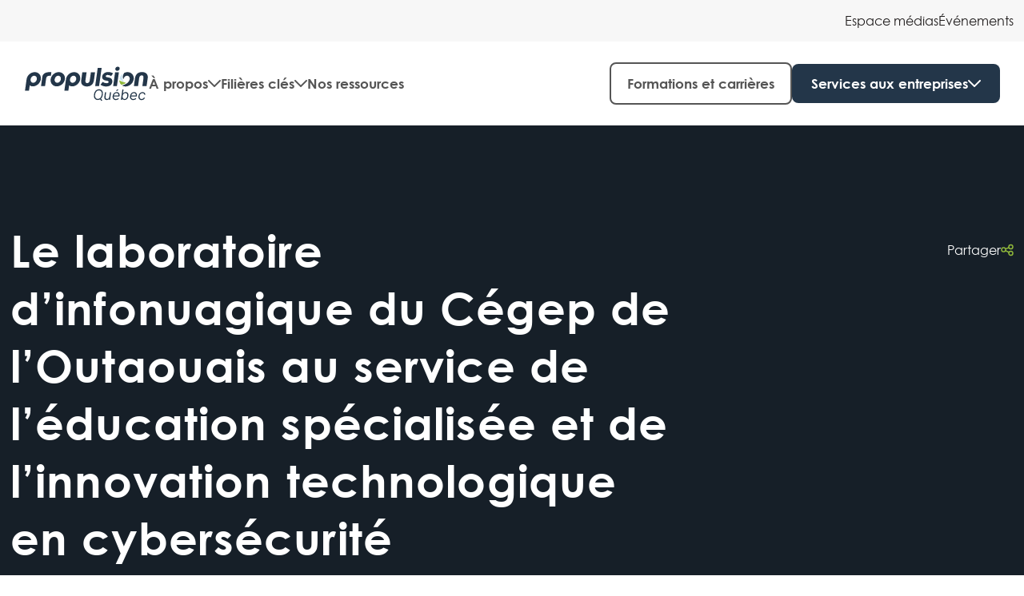

--- FILE ---
content_type: text/html; charset=UTF-8
request_url: https://propulsionquebec.com/nos-ressources/le-laboratoire-dinfonuagique-du-cegep-de-loutaouais-au-service-de-leducation-specialisee-et-de-linnovation-technologique-en-cybersecurite/
body_size: 26479
content:
<!doctype html>
<html lang="fr-FR" class="no-js">

<head>
	<meta charset="UTF-8">
	<title>Le laboratoire d’infonuagique du Cégep de l’Outaouais au service de l’éducation spécialisée et de l’innovation technologique en cybersécurité | Propulsion Québec</title>

	<meta name="msapplication-TileColor" content="#da532c">
	<meta name="theme-color" content="#ffffff">

	<meta http-equiv="X-UA-Compatible" content="IE=edge,chrome=1">
	<meta name="viewport" content="width=device-width, initial-scale=1.0">
	<meta name="description" content="">

	<meta name='robots' content='index, follow, max-image-preview:large, max-snippet:-1, max-video-preview:-1' />

	<!-- This site is optimized with the Yoast SEO plugin v26.2 - https://yoast.com/wordpress/plugins/seo/ -->
	<meta name="description" content="CyberQuébec est l’un des 59 Centres collégiaux de transfert de technologie (CCTT) du réseau Synchronex." />
	<link rel="canonical" href="https://propulsionquebec.com/nos-ressources/le-laboratoire-dinfonuagique-du-cegep-de-loutaouais-au-service-de-leducation-specialisee-et-de-linnovation-technologique-en-cybersecurite/" />
	<meta property="og:locale" content="fr_FR" />
	<meta property="og:type" content="article" />
	<meta property="og:title" content="Le laboratoire d’infonuagique du Cégep de l’Outaouais au service de l’éducation spécialisée et de l’innovation technologique en cybersécurité | Propulsion Québec" />
	<meta property="og:description" content="CyberQuébec est l’un des 59 Centres collégiaux de transfert de technologie (CCTT) du réseau Synchronex." />
	<meta property="og:url" content="https://propulsionquebec.com/nos-ressources/le-laboratoire-dinfonuagique-du-cegep-de-loutaouais-au-service-de-leducation-specialisee-et-de-linnovation-technologique-en-cybersecurite/" />
	<meta property="og:site_name" content="Propulsion Québec" />
	<meta property="article:publisher" content="https://www.facebook.com/propulsionqc" />
	<meta property="article:modified_time" content="2023-11-14T22:32:58+00:00" />
	<meta property="og:image" content="https://propulsionquebec.com/wp-content/uploads/2023/11/2022-11-21-Le-laboratoire-dinfonuagique-du-cegep-de-loutaouais-scaled.jpg" />
	<meta property="og:image:width" content="2560" />
	<meta property="og:image:height" content="1200" />
	<meta property="og:image:type" content="image/jpeg" />
	<meta name="twitter:card" content="summary_large_image" />
	<meta name="twitter:image" content="https://propulsionquebec.com/wp-content/uploads/2023/11/2022-11-21-Le-laboratoire-dinfonuagique-du-cegep-de-loutaouais-scaled.jpg" />
	<meta name="twitter:label1" content="Durée de lecture estimée" />
	<meta name="twitter:data1" content="4 minutes" />
	<script type="application/ld+json" class="yoast-schema-graph">{"@context":"https://schema.org","@graph":[{"@type":"WebPage","@id":"https://propulsionquebec.com/nos-ressources/le-laboratoire-dinfonuagique-du-cegep-de-loutaouais-au-service-de-leducation-specialisee-et-de-linnovation-technologique-en-cybersecurite/","url":"https://propulsionquebec.com/nos-ressources/le-laboratoire-dinfonuagique-du-cegep-de-loutaouais-au-service-de-leducation-specialisee-et-de-linnovation-technologique-en-cybersecurite/","name":"Le laboratoire d’infonuagique du Cégep de l’Outaouais au service de l’éducation spécialisée et de l’innovation technologique en cybersécurité | Propulsion Québec","isPartOf":{"@id":"https://www.propulsionquebec.com/#website"},"primaryImageOfPage":{"@id":"https://propulsionquebec.com/nos-ressources/le-laboratoire-dinfonuagique-du-cegep-de-loutaouais-au-service-de-leducation-specialisee-et-de-linnovation-technologique-en-cybersecurite/#primaryimage"},"image":{"@id":"https://propulsionquebec.com/nos-ressources/le-laboratoire-dinfonuagique-du-cegep-de-loutaouais-au-service-de-leducation-specialisee-et-de-linnovation-technologique-en-cybersecurite/#primaryimage"},"thumbnailUrl":"https://propulsionquebec.com/wp-content/uploads/2023/11/2022-11-21-Le-laboratoire-dinfonuagique-du-cegep-de-loutaouais-scaled.jpg","datePublished":"2022-11-21T22:27:00+00:00","dateModified":"2023-11-14T22:32:58+00:00","description":"CyberQuébec est l’un des 59 Centres collégiaux de transfert de technologie (CCTT) du réseau Synchronex.","breadcrumb":{"@id":"https://propulsionquebec.com/nos-ressources/le-laboratoire-dinfonuagique-du-cegep-de-loutaouais-au-service-de-leducation-specialisee-et-de-linnovation-technologique-en-cybersecurite/#breadcrumb"},"inLanguage":"fr-FR","potentialAction":[{"@type":"ReadAction","target":["https://propulsionquebec.com/nos-ressources/le-laboratoire-dinfonuagique-du-cegep-de-loutaouais-au-service-de-leducation-specialisee-et-de-linnovation-technologique-en-cybersecurite/"]}]},{"@type":"ImageObject","inLanguage":"fr-FR","@id":"https://propulsionquebec.com/nos-ressources/le-laboratoire-dinfonuagique-du-cegep-de-loutaouais-au-service-de-leducation-specialisee-et-de-linnovation-technologique-en-cybersecurite/#primaryimage","url":"https://propulsionquebec.com/wp-content/uploads/2023/11/2022-11-21-Le-laboratoire-dinfonuagique-du-cegep-de-loutaouais-scaled.jpg","contentUrl":"https://propulsionquebec.com/wp-content/uploads/2023/11/2022-11-21-Le-laboratoire-dinfonuagique-du-cegep-de-loutaouais-scaled.jpg","width":2560,"height":1200},{"@type":"BreadcrumbList","@id":"https://propulsionquebec.com/nos-ressources/le-laboratoire-dinfonuagique-du-cegep-de-loutaouais-au-service-de-leducation-specialisee-et-de-linnovation-technologique-en-cybersecurite/#breadcrumb","itemListElement":[{"@type":"ListItem","position":1,"name":"Accueil","item":"https://propulsionquebec.com/"},{"@type":"ListItem","position":2,"name":"Ressources","item":"https://propulsionquebec.com/nos-ressources/"},{"@type":"ListItem","position":3,"name":"Le laboratoire d’infonuagique du Cégep de l’Outaouais au service de l’éducation spécialisée et de l’innovation technologique en cybersécurité"}]},{"@type":"WebSite","@id":"https://www.propulsionquebec.com/#website","url":"https://www.propulsionquebec.com/","name":"Propulsion Québec","description":"","publisher":{"@id":"https://www.propulsionquebec.com/#organization"},"potentialAction":[{"@type":"SearchAction","target":{"@type":"EntryPoint","urlTemplate":"https://www.propulsionquebec.com/?s={search_term_string}"},"query-input":{"@type":"PropertyValueSpecification","valueRequired":true,"valueName":"search_term_string"}}],"inLanguage":"fr-FR"},{"@type":"Organization","@id":"https://www.propulsionquebec.com/#organization","name":"Propulsion Québec","url":"https://www.propulsionquebec.com/","logo":{"@type":"ImageObject","inLanguage":"fr-FR","@id":"https://www.propulsionquebec.com/#/schema/logo/image/","url":"https://propulsionquebec.com/wp-content/uploads/2023/06/propulsion-quebec-logo.png","contentUrl":"https://propulsionquebec.com/wp-content/uploads/2023/06/propulsion-quebec-logo.png","width":467,"height":130,"caption":"Propulsion Québec"},"image":{"@id":"https://www.propulsionquebec.com/#/schema/logo/image/"},"sameAs":["https://www.facebook.com/propulsionqc"]}]}</script>
	<!-- / Yoast SEO plugin. -->


<link rel="alternate" title="oEmbed (JSON)" type="application/json+oembed" href="https://propulsionquebec.com/wp-json/oembed/1.0/embed?url=https%3A%2F%2Fpropulsionquebec.com%2Fnos-ressources%2Fle-laboratoire-dinfonuagique-du-cegep-de-loutaouais-au-service-de-leducation-specialisee-et-de-linnovation-technologique-en-cybersecurite%2F" />
<link rel="alternate" title="oEmbed (XML)" type="text/xml+oembed" href="https://propulsionquebec.com/wp-json/oembed/1.0/embed?url=https%3A%2F%2Fpropulsionquebec.com%2Fnos-ressources%2Fle-laboratoire-dinfonuagique-du-cegep-de-loutaouais-au-service-de-leducation-specialisee-et-de-linnovation-technologique-en-cybersecurite%2F&#038;format=xml" />
<style id='wp-img-auto-sizes-contain-inline-css' type='text/css'>
img:is([sizes=auto i],[sizes^="auto," i]){contain-intrinsic-size:3000px 1500px}
/*# sourceURL=wp-img-auto-sizes-contain-inline-css */
</style>
<style id='wp-emoji-styles-inline-css' type='text/css'>

	img.wp-smiley, img.emoji {
		display: inline !important;
		border: none !important;
		box-shadow: none !important;
		height: 1em !important;
		width: 1em !important;
		margin: 0 0.07em !important;
		vertical-align: -0.1em !important;
		background: none !important;
		padding: 0 !important;
	}
/*# sourceURL=wp-emoji-styles-inline-css */
</style>
<link rel='stylesheet' id='wp-block-library-css' href='https://propulsionquebec.com/wp-includes/css/dist/block-library/style.min.css?ver=735406f8fcfb6571c6f37534b9fd36ea' type='text/css' media='all' />
<style id='wp-block-heading-inline-css' type='text/css'>
h1:where(.wp-block-heading).has-background,h2:where(.wp-block-heading).has-background,h3:where(.wp-block-heading).has-background,h4:where(.wp-block-heading).has-background,h5:where(.wp-block-heading).has-background,h6:where(.wp-block-heading).has-background{padding:1.25em 2.375em}h1.has-text-align-left[style*=writing-mode]:where([style*=vertical-lr]),h1.has-text-align-right[style*=writing-mode]:where([style*=vertical-rl]),h2.has-text-align-left[style*=writing-mode]:where([style*=vertical-lr]),h2.has-text-align-right[style*=writing-mode]:where([style*=vertical-rl]),h3.has-text-align-left[style*=writing-mode]:where([style*=vertical-lr]),h3.has-text-align-right[style*=writing-mode]:where([style*=vertical-rl]),h4.has-text-align-left[style*=writing-mode]:where([style*=vertical-lr]),h4.has-text-align-right[style*=writing-mode]:where([style*=vertical-rl]),h5.has-text-align-left[style*=writing-mode]:where([style*=vertical-lr]),h5.has-text-align-right[style*=writing-mode]:where([style*=vertical-rl]),h6.has-text-align-left[style*=writing-mode]:where([style*=vertical-lr]),h6.has-text-align-right[style*=writing-mode]:where([style*=vertical-rl]){rotate:180deg}
/*# sourceURL=https://propulsionquebec.com/wp-includes/blocks/heading/style.min.css */
</style>
<style id='wp-block-image-inline-css' type='text/css'>
.wp-block-image>a,.wp-block-image>figure>a{display:inline-block}.wp-block-image img{box-sizing:border-box;height:auto;max-width:100%;vertical-align:bottom}@media not (prefers-reduced-motion){.wp-block-image img.hide{visibility:hidden}.wp-block-image img.show{animation:show-content-image .4s}}.wp-block-image[style*=border-radius] img,.wp-block-image[style*=border-radius]>a{border-radius:inherit}.wp-block-image.has-custom-border img{box-sizing:border-box}.wp-block-image.aligncenter{text-align:center}.wp-block-image.alignfull>a,.wp-block-image.alignwide>a{width:100%}.wp-block-image.alignfull img,.wp-block-image.alignwide img{height:auto;width:100%}.wp-block-image .aligncenter,.wp-block-image .alignleft,.wp-block-image .alignright,.wp-block-image.aligncenter,.wp-block-image.alignleft,.wp-block-image.alignright{display:table}.wp-block-image .aligncenter>figcaption,.wp-block-image .alignleft>figcaption,.wp-block-image .alignright>figcaption,.wp-block-image.aligncenter>figcaption,.wp-block-image.alignleft>figcaption,.wp-block-image.alignright>figcaption{caption-side:bottom;display:table-caption}.wp-block-image .alignleft{float:left;margin:.5em 1em .5em 0}.wp-block-image .alignright{float:right;margin:.5em 0 .5em 1em}.wp-block-image .aligncenter{margin-left:auto;margin-right:auto}.wp-block-image :where(figcaption){margin-bottom:1em;margin-top:.5em}.wp-block-image.is-style-circle-mask img{border-radius:9999px}@supports ((-webkit-mask-image:none) or (mask-image:none)) or (-webkit-mask-image:none){.wp-block-image.is-style-circle-mask img{border-radius:0;-webkit-mask-image:url('data:image/svg+xml;utf8,<svg viewBox="0 0 100 100" xmlns="http://www.w3.org/2000/svg"><circle cx="50" cy="50" r="50"/></svg>');mask-image:url('data:image/svg+xml;utf8,<svg viewBox="0 0 100 100" xmlns="http://www.w3.org/2000/svg"><circle cx="50" cy="50" r="50"/></svg>');mask-mode:alpha;-webkit-mask-position:center;mask-position:center;-webkit-mask-repeat:no-repeat;mask-repeat:no-repeat;-webkit-mask-size:contain;mask-size:contain}}:root :where(.wp-block-image.is-style-rounded img,.wp-block-image .is-style-rounded img){border-radius:9999px}.wp-block-image figure{margin:0}.wp-lightbox-container{display:flex;flex-direction:column;position:relative}.wp-lightbox-container img{cursor:zoom-in}.wp-lightbox-container img:hover+button{opacity:1}.wp-lightbox-container button{align-items:center;backdrop-filter:blur(16px) saturate(180%);background-color:#5a5a5a40;border:none;border-radius:4px;cursor:zoom-in;display:flex;height:20px;justify-content:center;opacity:0;padding:0;position:absolute;right:16px;text-align:center;top:16px;width:20px;z-index:100}@media not (prefers-reduced-motion){.wp-lightbox-container button{transition:opacity .2s ease}}.wp-lightbox-container button:focus-visible{outline:3px auto #5a5a5a40;outline:3px auto -webkit-focus-ring-color;outline-offset:3px}.wp-lightbox-container button:hover{cursor:pointer;opacity:1}.wp-lightbox-container button:focus{opacity:1}.wp-lightbox-container button:focus,.wp-lightbox-container button:hover,.wp-lightbox-container button:not(:hover):not(:active):not(.has-background){background-color:#5a5a5a40;border:none}.wp-lightbox-overlay{box-sizing:border-box;cursor:zoom-out;height:100vh;left:0;overflow:hidden;position:fixed;top:0;visibility:hidden;width:100%;z-index:100000}.wp-lightbox-overlay .close-button{align-items:center;cursor:pointer;display:flex;justify-content:center;min-height:40px;min-width:40px;padding:0;position:absolute;right:calc(env(safe-area-inset-right) + 16px);top:calc(env(safe-area-inset-top) + 16px);z-index:5000000}.wp-lightbox-overlay .close-button:focus,.wp-lightbox-overlay .close-button:hover,.wp-lightbox-overlay .close-button:not(:hover):not(:active):not(.has-background){background:none;border:none}.wp-lightbox-overlay .lightbox-image-container{height:var(--wp--lightbox-container-height);left:50%;overflow:hidden;position:absolute;top:50%;transform:translate(-50%,-50%);transform-origin:top left;width:var(--wp--lightbox-container-width);z-index:9999999999}.wp-lightbox-overlay .wp-block-image{align-items:center;box-sizing:border-box;display:flex;height:100%;justify-content:center;margin:0;position:relative;transform-origin:0 0;width:100%;z-index:3000000}.wp-lightbox-overlay .wp-block-image img{height:var(--wp--lightbox-image-height);min-height:var(--wp--lightbox-image-height);min-width:var(--wp--lightbox-image-width);width:var(--wp--lightbox-image-width)}.wp-lightbox-overlay .wp-block-image figcaption{display:none}.wp-lightbox-overlay button{background:none;border:none}.wp-lightbox-overlay .scrim{background-color:#fff;height:100%;opacity:.9;position:absolute;width:100%;z-index:2000000}.wp-lightbox-overlay.active{visibility:visible}@media not (prefers-reduced-motion){.wp-lightbox-overlay.active{animation:turn-on-visibility .25s both}.wp-lightbox-overlay.active img{animation:turn-on-visibility .35s both}.wp-lightbox-overlay.show-closing-animation:not(.active){animation:turn-off-visibility .35s both}.wp-lightbox-overlay.show-closing-animation:not(.active) img{animation:turn-off-visibility .25s both}.wp-lightbox-overlay.zoom.active{animation:none;opacity:1;visibility:visible}.wp-lightbox-overlay.zoom.active .lightbox-image-container{animation:lightbox-zoom-in .4s}.wp-lightbox-overlay.zoom.active .lightbox-image-container img{animation:none}.wp-lightbox-overlay.zoom.active .scrim{animation:turn-on-visibility .4s forwards}.wp-lightbox-overlay.zoom.show-closing-animation:not(.active){animation:none}.wp-lightbox-overlay.zoom.show-closing-animation:not(.active) .lightbox-image-container{animation:lightbox-zoom-out .4s}.wp-lightbox-overlay.zoom.show-closing-animation:not(.active) .lightbox-image-container img{animation:none}.wp-lightbox-overlay.zoom.show-closing-animation:not(.active) .scrim{animation:turn-off-visibility .4s forwards}}@keyframes show-content-image{0%{visibility:hidden}99%{visibility:hidden}to{visibility:visible}}@keyframes turn-on-visibility{0%{opacity:0}to{opacity:1}}@keyframes turn-off-visibility{0%{opacity:1;visibility:visible}99%{opacity:0;visibility:visible}to{opacity:0;visibility:hidden}}@keyframes lightbox-zoom-in{0%{transform:translate(calc((-100vw + var(--wp--lightbox-scrollbar-width))/2 + var(--wp--lightbox-initial-left-position)),calc(-50vh + var(--wp--lightbox-initial-top-position))) scale(var(--wp--lightbox-scale))}to{transform:translate(-50%,-50%) scale(1)}}@keyframes lightbox-zoom-out{0%{transform:translate(-50%,-50%) scale(1);visibility:visible}99%{visibility:visible}to{transform:translate(calc((-100vw + var(--wp--lightbox-scrollbar-width))/2 + var(--wp--lightbox-initial-left-position)),calc(-50vh + var(--wp--lightbox-initial-top-position))) scale(var(--wp--lightbox-scale));visibility:hidden}}
/*# sourceURL=https://propulsionquebec.com/wp-includes/blocks/image/style.min.css */
</style>
<style id='wp-block-image-theme-inline-css' type='text/css'>
:root :where(.wp-block-image figcaption){color:#555;font-size:13px;text-align:center}.is-dark-theme :root :where(.wp-block-image figcaption){color:#ffffffa6}.wp-block-image{margin:0 0 1em}
/*# sourceURL=https://propulsionquebec.com/wp-includes/blocks/image/theme.min.css */
</style>
<style id='wp-block-paragraph-inline-css' type='text/css'>
.is-small-text{font-size:.875em}.is-regular-text{font-size:1em}.is-large-text{font-size:2.25em}.is-larger-text{font-size:3em}.has-drop-cap:not(:focus):first-letter{float:left;font-size:8.4em;font-style:normal;font-weight:100;line-height:.68;margin:.05em .1em 0 0;text-transform:uppercase}body.rtl .has-drop-cap:not(:focus):first-letter{float:none;margin-left:.1em}p.has-drop-cap.has-background{overflow:hidden}:root :where(p.has-background){padding:1.25em 2.375em}:where(p.has-text-color:not(.has-link-color)) a{color:inherit}p.has-text-align-left[style*="writing-mode:vertical-lr"],p.has-text-align-right[style*="writing-mode:vertical-rl"]{rotate:180deg}
/*# sourceURL=https://propulsionquebec.com/wp-includes/blocks/paragraph/style.min.css */
</style>
<style id='wp-block-quote-inline-css' type='text/css'>
.wp-block-quote{box-sizing:border-box;overflow-wrap:break-word}.wp-block-quote.is-large:where(:not(.is-style-plain)),.wp-block-quote.is-style-large:where(:not(.is-style-plain)){margin-bottom:1em;padding:0 1em}.wp-block-quote.is-large:where(:not(.is-style-plain)) p,.wp-block-quote.is-style-large:where(:not(.is-style-plain)) p{font-size:1.5em;font-style:italic;line-height:1.6}.wp-block-quote.is-large:where(:not(.is-style-plain)) cite,.wp-block-quote.is-large:where(:not(.is-style-plain)) footer,.wp-block-quote.is-style-large:where(:not(.is-style-plain)) cite,.wp-block-quote.is-style-large:where(:not(.is-style-plain)) footer{font-size:1.125em;text-align:right}.wp-block-quote>cite{display:block}
/*# sourceURL=https://propulsionquebec.com/wp-includes/blocks/quote/style.min.css */
</style>
<style id='wp-block-quote-theme-inline-css' type='text/css'>
.wp-block-quote{border-left:.25em solid;margin:0 0 1.75em;padding-left:1em}.wp-block-quote cite,.wp-block-quote footer{color:currentColor;font-size:.8125em;font-style:normal;position:relative}.wp-block-quote:where(.has-text-align-right){border-left:none;border-right:.25em solid;padding-left:0;padding-right:1em}.wp-block-quote:where(.has-text-align-center){border:none;padding-left:0}.wp-block-quote.is-large,.wp-block-quote.is-style-large,.wp-block-quote:where(.is-style-plain){border:none}
/*# sourceURL=https://propulsionquebec.com/wp-includes/blocks/quote/theme.min.css */
</style>
<style id='wp-block-spacer-inline-css' type='text/css'>
.wp-block-spacer{clear:both}
/*# sourceURL=https://propulsionquebec.com/wp-includes/blocks/spacer/style.min.css */
</style>
<style id='global-styles-inline-css' type='text/css'>
:root{--wp--preset--aspect-ratio--square: 1;--wp--preset--aspect-ratio--4-3: 4/3;--wp--preset--aspect-ratio--3-4: 3/4;--wp--preset--aspect-ratio--3-2: 3/2;--wp--preset--aspect-ratio--2-3: 2/3;--wp--preset--aspect-ratio--16-9: 16/9;--wp--preset--aspect-ratio--9-16: 9/16;--wp--preset--color--black: #000000;--wp--preset--color--cyan-bluish-gray: #abb8c3;--wp--preset--color--white: #ffffff;--wp--preset--color--pale-pink: #f78da7;--wp--preset--color--vivid-red: #cf2e2e;--wp--preset--color--luminous-vivid-orange: #ff6900;--wp--preset--color--luminous-vivid-amber: #fcb900;--wp--preset--color--light-green-cyan: #7bdcb5;--wp--preset--color--vivid-green-cyan: #00d084;--wp--preset--color--pale-cyan-blue: #8ed1fc;--wp--preset--color--vivid-cyan-blue: #0693e3;--wp--preset--color--vivid-purple: #9b51e0;--wp--preset--gradient--vivid-cyan-blue-to-vivid-purple: linear-gradient(135deg,rgb(6,147,227) 0%,rgb(155,81,224) 100%);--wp--preset--gradient--light-green-cyan-to-vivid-green-cyan: linear-gradient(135deg,rgb(122,220,180) 0%,rgb(0,208,130) 100%);--wp--preset--gradient--luminous-vivid-amber-to-luminous-vivid-orange: linear-gradient(135deg,rgb(252,185,0) 0%,rgb(255,105,0) 100%);--wp--preset--gradient--luminous-vivid-orange-to-vivid-red: linear-gradient(135deg,rgb(255,105,0) 0%,rgb(207,46,46) 100%);--wp--preset--gradient--very-light-gray-to-cyan-bluish-gray: linear-gradient(135deg,rgb(238,238,238) 0%,rgb(169,184,195) 100%);--wp--preset--gradient--cool-to-warm-spectrum: linear-gradient(135deg,rgb(74,234,220) 0%,rgb(151,120,209) 20%,rgb(207,42,186) 40%,rgb(238,44,130) 60%,rgb(251,105,98) 80%,rgb(254,248,76) 100%);--wp--preset--gradient--blush-light-purple: linear-gradient(135deg,rgb(255,206,236) 0%,rgb(152,150,240) 100%);--wp--preset--gradient--blush-bordeaux: linear-gradient(135deg,rgb(254,205,165) 0%,rgb(254,45,45) 50%,rgb(107,0,62) 100%);--wp--preset--gradient--luminous-dusk: linear-gradient(135deg,rgb(255,203,112) 0%,rgb(199,81,192) 50%,rgb(65,88,208) 100%);--wp--preset--gradient--pale-ocean: linear-gradient(135deg,rgb(255,245,203) 0%,rgb(182,227,212) 50%,rgb(51,167,181) 100%);--wp--preset--gradient--electric-grass: linear-gradient(135deg,rgb(202,248,128) 0%,rgb(113,206,126) 100%);--wp--preset--gradient--midnight: linear-gradient(135deg,rgb(2,3,129) 0%,rgb(40,116,252) 100%);--wp--preset--font-size--small: 13px;--wp--preset--font-size--medium: 20px;--wp--preset--font-size--large: 36px;--wp--preset--font-size--x-large: 42px;--wp--preset--spacing--20: 0.44rem;--wp--preset--spacing--30: 0.67rem;--wp--preset--spacing--40: 1rem;--wp--preset--spacing--50: 1.5rem;--wp--preset--spacing--60: 2.25rem;--wp--preset--spacing--70: 3.38rem;--wp--preset--spacing--80: 5.06rem;--wp--preset--shadow--natural: 6px 6px 9px rgba(0, 0, 0, 0.2);--wp--preset--shadow--deep: 12px 12px 50px rgba(0, 0, 0, 0.4);--wp--preset--shadow--sharp: 6px 6px 0px rgba(0, 0, 0, 0.2);--wp--preset--shadow--outlined: 6px 6px 0px -3px rgb(255, 255, 255), 6px 6px rgb(0, 0, 0);--wp--preset--shadow--crisp: 6px 6px 0px rgb(0, 0, 0);}:where(.is-layout-flex){gap: 0.5em;}:where(.is-layout-grid){gap: 0.5em;}body .is-layout-flex{display: flex;}.is-layout-flex{flex-wrap: wrap;align-items: center;}.is-layout-flex > :is(*, div){margin: 0;}body .is-layout-grid{display: grid;}.is-layout-grid > :is(*, div){margin: 0;}:where(.wp-block-columns.is-layout-flex){gap: 2em;}:where(.wp-block-columns.is-layout-grid){gap: 2em;}:where(.wp-block-post-template.is-layout-flex){gap: 1.25em;}:where(.wp-block-post-template.is-layout-grid){gap: 1.25em;}.has-black-color{color: var(--wp--preset--color--black) !important;}.has-cyan-bluish-gray-color{color: var(--wp--preset--color--cyan-bluish-gray) !important;}.has-white-color{color: var(--wp--preset--color--white) !important;}.has-pale-pink-color{color: var(--wp--preset--color--pale-pink) !important;}.has-vivid-red-color{color: var(--wp--preset--color--vivid-red) !important;}.has-luminous-vivid-orange-color{color: var(--wp--preset--color--luminous-vivid-orange) !important;}.has-luminous-vivid-amber-color{color: var(--wp--preset--color--luminous-vivid-amber) !important;}.has-light-green-cyan-color{color: var(--wp--preset--color--light-green-cyan) !important;}.has-vivid-green-cyan-color{color: var(--wp--preset--color--vivid-green-cyan) !important;}.has-pale-cyan-blue-color{color: var(--wp--preset--color--pale-cyan-blue) !important;}.has-vivid-cyan-blue-color{color: var(--wp--preset--color--vivid-cyan-blue) !important;}.has-vivid-purple-color{color: var(--wp--preset--color--vivid-purple) !important;}.has-black-background-color{background-color: var(--wp--preset--color--black) !important;}.has-cyan-bluish-gray-background-color{background-color: var(--wp--preset--color--cyan-bluish-gray) !important;}.has-white-background-color{background-color: var(--wp--preset--color--white) !important;}.has-pale-pink-background-color{background-color: var(--wp--preset--color--pale-pink) !important;}.has-vivid-red-background-color{background-color: var(--wp--preset--color--vivid-red) !important;}.has-luminous-vivid-orange-background-color{background-color: var(--wp--preset--color--luminous-vivid-orange) !important;}.has-luminous-vivid-amber-background-color{background-color: var(--wp--preset--color--luminous-vivid-amber) !important;}.has-light-green-cyan-background-color{background-color: var(--wp--preset--color--light-green-cyan) !important;}.has-vivid-green-cyan-background-color{background-color: var(--wp--preset--color--vivid-green-cyan) !important;}.has-pale-cyan-blue-background-color{background-color: var(--wp--preset--color--pale-cyan-blue) !important;}.has-vivid-cyan-blue-background-color{background-color: var(--wp--preset--color--vivid-cyan-blue) !important;}.has-vivid-purple-background-color{background-color: var(--wp--preset--color--vivid-purple) !important;}.has-black-border-color{border-color: var(--wp--preset--color--black) !important;}.has-cyan-bluish-gray-border-color{border-color: var(--wp--preset--color--cyan-bluish-gray) !important;}.has-white-border-color{border-color: var(--wp--preset--color--white) !important;}.has-pale-pink-border-color{border-color: var(--wp--preset--color--pale-pink) !important;}.has-vivid-red-border-color{border-color: var(--wp--preset--color--vivid-red) !important;}.has-luminous-vivid-orange-border-color{border-color: var(--wp--preset--color--luminous-vivid-orange) !important;}.has-luminous-vivid-amber-border-color{border-color: var(--wp--preset--color--luminous-vivid-amber) !important;}.has-light-green-cyan-border-color{border-color: var(--wp--preset--color--light-green-cyan) !important;}.has-vivid-green-cyan-border-color{border-color: var(--wp--preset--color--vivid-green-cyan) !important;}.has-pale-cyan-blue-border-color{border-color: var(--wp--preset--color--pale-cyan-blue) !important;}.has-vivid-cyan-blue-border-color{border-color: var(--wp--preset--color--vivid-cyan-blue) !important;}.has-vivid-purple-border-color{border-color: var(--wp--preset--color--vivid-purple) !important;}.has-vivid-cyan-blue-to-vivid-purple-gradient-background{background: var(--wp--preset--gradient--vivid-cyan-blue-to-vivid-purple) !important;}.has-light-green-cyan-to-vivid-green-cyan-gradient-background{background: var(--wp--preset--gradient--light-green-cyan-to-vivid-green-cyan) !important;}.has-luminous-vivid-amber-to-luminous-vivid-orange-gradient-background{background: var(--wp--preset--gradient--luminous-vivid-amber-to-luminous-vivid-orange) !important;}.has-luminous-vivid-orange-to-vivid-red-gradient-background{background: var(--wp--preset--gradient--luminous-vivid-orange-to-vivid-red) !important;}.has-very-light-gray-to-cyan-bluish-gray-gradient-background{background: var(--wp--preset--gradient--very-light-gray-to-cyan-bluish-gray) !important;}.has-cool-to-warm-spectrum-gradient-background{background: var(--wp--preset--gradient--cool-to-warm-spectrum) !important;}.has-blush-light-purple-gradient-background{background: var(--wp--preset--gradient--blush-light-purple) !important;}.has-blush-bordeaux-gradient-background{background: var(--wp--preset--gradient--blush-bordeaux) !important;}.has-luminous-dusk-gradient-background{background: var(--wp--preset--gradient--luminous-dusk) !important;}.has-pale-ocean-gradient-background{background: var(--wp--preset--gradient--pale-ocean) !important;}.has-electric-grass-gradient-background{background: var(--wp--preset--gradient--electric-grass) !important;}.has-midnight-gradient-background{background: var(--wp--preset--gradient--midnight) !important;}.has-small-font-size{font-size: var(--wp--preset--font-size--small) !important;}.has-medium-font-size{font-size: var(--wp--preset--font-size--medium) !important;}.has-large-font-size{font-size: var(--wp--preset--font-size--large) !important;}.has-x-large-font-size{font-size: var(--wp--preset--font-size--x-large) !important;}
/*# sourceURL=global-styles-inline-css */
</style>

<style id='classic-theme-styles-inline-css' type='text/css'>
/*! This file is auto-generated */
.wp-block-button__link{color:#fff;background-color:#32373c;border-radius:9999px;box-shadow:none;text-decoration:none;padding:calc(.667em + 2px) calc(1.333em + 2px);font-size:1.125em}.wp-block-file__button{background:#32373c;color:#fff;text-decoration:none}
/*# sourceURL=/wp-includes/css/classic-themes.min.css */
</style>
<link rel='stylesheet' id='wpml-menu-item-0-css' href='https://propulsionquebec.com/wp-content/plugins/sitepress-multilingual-cms/templates/language-switchers/menu-item/style.min.css?ver=1' type='text/css' media='all' />
<link rel='stylesheet' id='global-css' href='https://propulsionquebec.com/wp-content/themes/propulsion-quebec/assets/stylesheets/global.css?ver=1.0' type='text/css' media='all' />
<script type="text/javascript" id="wpml-cookie-js-extra">
/* <![CDATA[ */
var wpml_cookies = {"wp-wpml_current_language":{"value":"fr","expires":1,"path":"/"}};
var wpml_cookies = {"wp-wpml_current_language":{"value":"fr","expires":1,"path":"/"}};
//# sourceURL=wpml-cookie-js-extra
/* ]]> */
</script>
<script type="text/javascript" src="https://propulsionquebec.com/wp-content/plugins/sitepress-multilingual-cms/res/js/cookies/language-cookie.js?ver=484900" id="wpml-cookie-js" defer="defer" data-wp-strategy="defer"></script>
<script type="text/javascript" id="app-js-extra">
/* <![CDATA[ */
var ajax = {"url":"https://propulsionquebec.com/wp-admin/admin-ajax.php"};
//# sourceURL=app-js-extra
/* ]]> */
</script>
<script type="text/javascript" src="https://propulsionquebec.com/wp-content/themes/propulsion-quebec/assets/javascripts/app-compiled.min.js?ver=735406f8fcfb6571c6f37534b9fd36ea" id="app-js"></script>
<link rel="https://api.w.org/" href="https://propulsionquebec.com/wp-json/" /><link rel="alternate" title="JSON" type="application/json" href="https://propulsionquebec.com/wp-json/wp/v2/ressource/5813" /><meta name="generator" content="WPML ver:4.8.4 stt:1,4;" />
<link rel="icon" href="https://propulsionquebec.com/wp-content/uploads/2024/11/cropped-favicon-32x32.png" sizes="32x32" />
<link rel="icon" href="https://propulsionquebec.com/wp-content/uploads/2024/11/cropped-favicon-192x192.png" sizes="192x192" />
<link rel="apple-touch-icon" href="https://propulsionquebec.com/wp-content/uploads/2024/11/cropped-favicon-180x180.png" />
<meta name="msapplication-TileImage" content="https://propulsionquebec.com/wp-content/uploads/2024/11/cropped-favicon-270x270.png" />
	<!-- <script id="Cookiebot" src="https://consent.cookiebot.com/uc.js" data-cbid="bc5a6384-a06b-4027-91d2-9daceb519be3" data-blockingmode="auto" type="text/javascript"></script> -->

			<!-- Google Tag Manager -->
		<script>
			(function(w, d, s, l, i) {
				w[l] = w[l] || [];
				w[l].push({
					'gtm.start': new Date().getTime(),
					event: 'gtm.js'
				});
				var f = d.getElementsByTagName(s)[0],
					j = d.createElement(s),
					dl = l != 'dataLayer' ? '&l=' + l : '';
				j.async = true;
				j.src =
					'https://www.googletagmanager.com/gtm.js?id=' + i + dl;
				f.parentNode.insertBefore(j, f);
			})(window, document, 'script', 'dataLayer', 'GTM-N43C9JM9');
		</script>
		<!-- End Google Tag Manager -->
	
	
</head>

<body 
	class="wp-singular ressource-template-default single single-ressource postid-5813 wp-theme-propulsion-quebec post-le-laboratoire-dinfonuagique-du-cegep-de-loutaouais-au-service-de-leducation-specialisee-et-de-linnovation-technologique-en-cybersecurite"	>
			<!-- Google Tag Manager (noscript) -->
		<noscript><iframe src="https://www.googletagmanager.com/ns.html?id=GTM-N43C9JM9" height="0" width="0" style="display:none;visibility:hidden"></iframe></noscript>
		<!-- End Google Tag Manager (noscript) -->
	
	<div style="display:none;">
		<svg xmlns="http://www.w3.org/2000/svg" xmlns:xlink="http://www.w3.org/1999/xlink"><defs><clipPath id="ico-calendar-a"><rect/></clipPath><clipPath id="ico-location-a"><rect/></clipPath><clipPath id="ico-marker-a"><path fill="#fff" transform="translate(0 .438)" d="M0 0h16v16H0z"/></clipPath><clipPath id="ico-membership-a"><path fill="#fff" transform="translate(0 .438)" d="M0 0h16v16H0z"/></clipPath><clipPath id="ico-pause-a"><path fill="#fff" transform="translate(0 .5)" d="M0 0h24v24H0z"/></clipPath></defs><symbol id="ico-arrow" viewBox="0 0 9 15"><path fill-rule="evenodd" clip-rule="evenodd" d="M8.29 7.026a.67.67 0 0 1 0 .948l-6.83 6.83a.67.67 0 0 1-.948 0l-.316-.316a.67.67 0 0 1 0-.947L6.236 7.5.197 1.46a.67.67 0 0 1 0-.948L.512.196a.67.67 0 0 1 .947 0l6.83 6.83Z"/></symbol><symbol id="ico-calendar" viewBox="0 0 16 16"><g clip-path="url(#ico-calendar-a)"><path d="M5 7h-.667a.667.667 0 0 0 0 1.333h.666A.667.667 0 1 0 5 7ZM8.333 7h-.666a.667.667 0 0 0 0 1.333h.666a.667.667 0 1 0 0-1.333ZM11.666 7H11a.667.667 0 1 0 0 1.333h.666a.666.666 0 1 0 0-1.333ZM5 9.667h-.667a.667.667 0 1 0 0 1.333h.666a.667.667 0 0 0 0-1.333ZM8.333 9.667h-.666a.667.667 0 1 0 0 1.333h.666a.667.667 0 0 0 0-1.333ZM11.666 9.667H11A.667.667 0 1 0 11 11h.666a.667.667 0 0 0 0-1.333ZM5 12.333h-.667a.667.667 0 1 0 0 1.334h.666a.666.666 0 1 0 0-1.334ZM8.333 12.333h-.666a.667.667 0 1 0 0 1.334h.666a.666.666 0 1 0 0-1.334ZM11.666 12.333H11a.667.667 0 1 0 0 1.334h.666a.666.666 0 1 0 0-1.334Z"/><path d="M14.333 2H12.5a.167.167 0 0 1-.167-.167V.667a.666.666 0 1 0-1.333 0v3.166a.5.5 0 0 1-1 0v-1.5A.333.333 0 0 0 9.666 2H5.5a.167.167 0 0 1-.167-.167V.667A.667.667 0 0 0 4 .667v3.166a.5.5 0 1 1-1 0v-1.5A.333.333 0 0 0 2.666 2h-1A1.333 1.333 0 0 0 .333 3.333v11.334A1.333 1.333 0 0 0 1.666 16h12.667a1.333 1.333 0 0 0 1.333-1.333V3.333A1.333 1.333 0 0 0 14.333 2Zm0 12.333a.333.333 0 0 1-.333.334H2a.333.333 0 0 1-.334-.334v-8A.333.333 0 0 1 2 6h12a.333.333 0 0 1 .333.333v8Z"/></g></symbol><symbol id="ico-chevron-down-yellow" viewBox="0 0 14 8"><g fill="none"><path fill-rule="evenodd" clip-rule="evenodd" d="M7.442 7.777a.625.625 0 0 1-.884 0L.183 1.402a.625.625 0 0 1 0-.884L.478.223a.625.625 0 0 1 .884 0L7 5.861 12.638.223a.625.625 0 0 1 .884 0l.295.295a.625.625 0 0 1 0 .884L7.442 7.777Z" fill="#FFF55F"/></g></symbol><symbol id="ico-chevron-down" viewBox="0 0 14 8"><g fill="none"><path fill-rule="evenodd" clip-rule="evenodd" d="M7.442 7.777a.625.625 0 0 1-.884 0L.183 1.402a.625.625 0 0 1 0-.884L.478.223a.625.625 0 0 1 .884 0L7 5.861 12.638.223a.625.625 0 0 1 .884 0l.295.295a.625.625 0 0 1 0 .884L7.442 7.777Z" fill="currentColor"/></g></symbol><symbol id="ico-chevron-next"><path fill-rule="evenodd" clip-rule="evenodd" d="M7.085 6.602c.22.22.22.576 0 .796L1.35 13.133a.562.562 0 0 1-.795 0l-.265-.266a.562.562 0 0 1 0-.795L5.362 7 .29 1.928a.562.562 0 0 1 0-.795L.555.867c.22-.22.576-.22.795 0l5.735 5.735Z" fill="currentColor"/></symbol><symbol id="ico-chevron-right" viewBox="0 0 8 14"><path fill-rule="evenodd" clip-rule="evenodd" d="M6.96 6.602c.22.22.22.576 0 .796l-5.735 5.735a.562.562 0 0 1-.795 0l-.265-.266a.562.562 0 0 1 0-.795L5.237 7 .165 1.928a.562.562 0 0 1 0-.795L.43.867c.22-.22.576-.22.795 0L6.96 6.602Z"/></symbol><symbol id="ico-control" viewBox="0 0 60 60"><g fill="none"><rect width="60" height="60" rx="30" fill="#000" fill-opacity=".4"/><path fill-rule="evenodd" clip-rule="evenodd" d="M24.605 29.368a.893.893 0 0 0 0 1.264l9.106 9.106a.893.893 0 0 0 1.264 0l.42-.42a.893.893 0 0 0 0-1.264L27.342 30l8.055-8.054a.893.893 0 0 0 0-1.263l-.422-.421a.893.893 0 0 0-1.263 0l-9.106 9.106Z" fill="#fff"/></g></symbol><symbol id="ico-download" viewBox="0 0 15 10"><path d="M6.732 6.22a.552.552 0 0 0 .786 0L12.799.937a.558.558 0 0 0-.393-.927h-.845a.546.546 0 0 0-.393.164L7.33 4.007a.282.282 0 0 1-.41 0L3.082.175a.587.587 0 0 0-.393-.164h-.845a.557.557 0 0 0-.394.944L6.732 6.22ZM13.222 8.326H1.028a.833.833 0 1 0 0 1.66h12.194a.834.834 0 1 0 0-1.66Z"/></symbol><symbol id="ico-email-stroke" viewBox="0 0 23 18"><g fill="none"><path d="m21.177 2.381-7.756 5.966a3.15 3.15 0 0 1-3.842 0L1.823 2.38M1.5 1.857h20v14.286h-20V1.857Z" stroke="#fff" stroke-width="2" stroke-linecap="round" stroke-linejoin="round"/></g></symbol><symbol id="ico-email" viewBox="0 0 31 25"><path fill-rule="evenodd" clip-rule="evenodd" d="M3.833.834h23.333a2.917 2.917 0 0 1 2.917 2.917v17.5a2.917 2.917 0 0 1-2.917 2.916H3.833a2.917 2.917 0 0 1-2.917-2.916V3.75A2.917 2.917 0 0 1 3.833.834Zm14.073 16.698 9.26-6.49V7.98l-10.719 7.51a1.663 1.663 0 0 1-1.896 0L3.833 7.98v3.062l9.26 6.49a4.2 4.2 0 0 0 4.813 0Z"/></symbol><symbol id="ico-external" viewBox="0 0 14 14"><path fill-rule="evenodd" clip-rule="evenodd" d="M13.785.224a.75.75 0 0 1-.009 1.06L5.998 8.937a.75.75 0 0 1-1.052-1.069L12.724.215a.75.75 0 0 1 1.06.009Z"/><path fill-rule="evenodd" clip-rule="evenodd" d="M8.056.75a.75.75 0 0 1 .75-.75h4.444a.75.75 0 0 1 .75.75v4.373a.75.75 0 0 1-1.5 0V1.5H8.806a.75.75 0 0 1-.75-.75ZM.362 3.14c.232-.232.546-.362.874-.362H7.07a.75.75 0 1 1 0 1.5H1.5V12.5h8.222V6.93a.75.75 0 1 1 1.5 0v5.834A1.236 1.236 0 0 1 9.986 14h-8.75A1.236 1.236 0 0 1 0 12.764v-8.75c0-.328.13-.642.362-.874Z"/></symbol><symbol id="ico-facebook" viewBox="0 0 25 24"><path d="M24.125 12c0 5.813-4.266 10.64-9.844 11.484v-8.109H17L17.516 12H14.28V9.844c0-.938.469-1.828 1.922-1.828h1.453v-2.86s-1.312-.234-2.625-.234c-2.625 0-4.36 1.64-4.36 4.547V12H7.72v3.375h2.953v8.11C5.094 22.64.875 17.812.875 12 .875 5.578 6.078.375 12.5.375S24.125 5.578 24.125 12Z"/></symbol><symbol id="ico-info-circle"><g fill="none"><path d="M7.5.313c4.13 0 7.5 3.369 7.5 7.5 0 4.16-3.37 7.5-7.5 7.5-4.16 0-7.5-3.34-7.5-7.5 0-4.131 3.34-7.5 7.5-7.5Zm0 13.593c3.34 0 6.094-2.724 6.094-6.094 0-3.34-2.754-6.093-6.094-6.093-3.37 0-6.094 2.754-6.094 6.093A6.09 6.09 0 0 0 7.5 13.907Zm1.172-3.75c.38 0 .703.322.703.703 0 .41-.322.704-.703.704H6.328a.677.677 0 0 1-.703-.704c0-.38.293-.703.703-.703h.469V8.281h-.234a.677.677 0 0 1-.704-.703c0-.38.293-.703.704-.703H7.5c.38 0 .703.322.703.703v2.578h.469ZM7.5 5.937A.926.926 0 0 1 6.562 5c0-.498.41-.938.938-.938.498 0 .938.44.938.938 0 .527-.44.938-.938.938Z" fill="#48A23F"/></g></symbol><symbol id="ico-info" viewBox="0 0 16 16"><path fill-rule="evenodd" clip-rule="evenodd" d="M8 0c1.975 0 3.994.573 5.433 1.775 1.622 1.355 2.44 3.535 2.554 5.7.114 2.165-.471 4.432-1.805 5.998C12.722 15.19 10.325 16 8.001 16c-2.325 0-4.721-.811-6.182-2.527C.486 11.907-.1 9.64.014 7.475c.113-2.165.932-4.345 2.554-5.7C4.008.573 6.026 0 8.001 0Zm.302 3.411c.405 0 .734.329.734.734v.379a.734.734 0 1 1-1.467 0v-.38c0-.404.328-.733.733-.733ZM6.53 6.408a.734.734 0 0 0 0 1.467h1.023v2.597H6.546a.734.734 0 0 0 0 1.467h3.496a.734.734 0 0 0 0-1.467H9.019v-3.33a.734.734 0 0 0-.734-.734H6.53Z"/></symbol><symbol id="ico-instagram" viewBox="0 0 23 24"><path d="M11.5 6.41c3.2 0 5.84 2.64 5.84 5.84a5.84 5.84 0 0 1-5.84 5.84c-3.25 0-5.84-2.59-5.84-5.84 0-3.2 2.59-5.84 5.84-5.84Zm0 9.649c2.082 0 3.758-1.676 3.758-3.809A3.75 3.75 0 0 0 11.5 8.492c-2.133 0-3.809 1.676-3.809 3.758a3.803 3.803 0 0 0 3.809 3.809Zm7.414-9.852c0-.762-.61-1.371-1.371-1.371-.762 0-1.371.61-1.371 1.371 0 .762.61 1.371 1.371 1.371.762 0 1.371-.61 1.371-1.371Zm3.86 1.371c.101 1.879.101 7.516 0 9.395-.102 1.828-.508 3.402-1.829 4.773-1.32 1.32-2.945 1.727-4.773 1.828-1.879.102-7.516.102-9.395 0-1.828-.101-3.402-.508-4.773-1.828C.684 20.375.277 18.801.176 16.973c-.102-1.88-.102-7.516 0-9.395.101-1.828.508-3.453 1.828-4.773C3.375 1.485 4.949 1.078 6.777.977c1.88-.102 7.516-.102 9.395 0 1.828.101 3.453.507 4.773 1.828 1.32 1.32 1.727 2.945 1.828 4.773Zm-2.438 11.375c.61-1.473.457-5.027.457-6.703 0-1.625.152-5.18-.457-6.703-.406-.965-1.168-1.777-2.133-2.133-1.523-.61-5.078-.457-6.703-.457-1.676 0-5.23-.152-6.703.457a3.917 3.917 0 0 0-2.184 2.133c-.61 1.523-.457 5.078-.457 6.703 0 1.676-.152 5.23.457 6.703a3.85 3.85 0 0 0 2.184 2.184c1.473.61 5.027.457 6.703.457 1.625 0 5.18.152 6.703-.457.965-.407 1.777-1.168 2.133-2.184Z"/></symbol><symbol id="ico-linkedin" viewBox="0 0 21 22"><path d="M19.5.5c.797 0 1.5.703 1.5 1.547V20c0 .844-.703 1.5-1.5 1.5H1.453C.656 21.5 0 20.844 0 20V2.047C0 1.203.656.5 1.453.5H19.5Zm-13.172 18V8.516H3.234V18.5h3.094ZM4.781 7.11a1.78 1.78 0 0 0 1.782-1.782c0-.984-.797-1.828-1.782-1.828a1.83 1.83 0 0 0-1.828 1.828c0 .984.797 1.781 1.828 1.781ZM18 18.5v-5.484c0-2.672-.61-4.782-3.75-4.782-1.5 0-2.531.844-2.953 1.641h-.047v-1.36H8.297V18.5h3.094v-4.922c0-1.312.234-2.578 1.875-2.578 1.593 0 1.593 1.5 1.593 2.625V18.5H18Z"/></symbol><symbol id="ico-location" viewBox="0 0 16 16"><g clip-path="url(#ico-location-a)"><path d="M12.666 7.333a3.333 3.333 0 0 0-3.333 3.334c0 2.113 2.973 5.106 3.1 5.233a.32.32 0 0 0 .467 0c.126-.127 3.1-3.12 3.1-5.233a3.332 3.332 0 0 0-3.334-3.334Zm0 4.5a1.166 1.166 0 1 1 0-2.333 1.166 1.166 0 0 1 0 2.333Z"/><path d="M9.333 6a.667.667 0 1 0 1.334 0V2.207a.166.166 0 0 1 .093-.147.18.18 0 0 1 .173 0l2.927 2.093a.34.34 0 0 1 .14.274V6a.666.666 0 1 0 1.333 0V4.093a1 1 0 0 0-.42-.813L10.58.187a1 1 0 0 0-1.16 0l-3.873 2.76a.32.32 0 0 1-.394 0L1.62.213A1.013 1.013 0 0 0 .56.1 1.007 1.007 0 0 0 0 1v9.927a1.006 1.006 0 0 0 .4.8l4.34 3.253a1 1 0 0 0 1.18.013l2.913-2.086a.667.667 0 0 0 .16-.907.666.666 0 0 0-.933-.16l-1.793 1.267a.18.18 0 0 1-.174 0A.16.16 0 0 1 6 12.973V4.44a.34.34 0 0 1 .14-.273l2.927-2.094a.18.18 0 0 1 .173 0 .167.167 0 0 1 .093.147V6Zm-4.666 6.927a.16.16 0 0 1-.094.146.18.18 0 0 1-.173 0l-2.933-2.2a.34.34 0 0 1-.134-.266V2a.167.167 0 0 1 .267-.133l2.94 2.266a.327.327 0 0 1 .127.28v8.514Z"/></g></symbol><symbol id="ico-marker"><g fill="none"><g clip-path="url(#ico-marker-a)" stroke="#48A23F" stroke-width="1.2" stroke-linecap="round" stroke-linejoin="round"><path d="M5 6.94a3 3 0 1 0 6 0 3 3 0 0 0-6 0Z"/><path d="M14 6.94c0 5.267-4.621 8.22-5.753 8.867a.5.5 0 0 1-.495 0C6.621 15.16 2 12.206 2 6.94a6 6 0 1 1 12 0Z"/></g></g></symbol><symbol id="ico-membership"><g fill="none"><g clip-path="url(#ico-membership-a)" stroke="#48A23F" stroke-miterlimit="10" stroke-linecap="round" stroke-linejoin="round"><path d="M15.5 7.07c0 4.467-3.333 8.134-7.533 8.867A8.964 8.964 0 0 1 .5 7.072V1.938c0-.534.467-1 1-1h13c.533 0 1 .466 1 1V7.07Z"/><path d="M7.966 3.337a4.325 4.325 0 0 0-4.333 4.334c0 2.4 1.933 4.333 4.333 4.333 2.4 0 4.333-1.933 4.333-4.333 0-2.4-1.933-4.334-4.333-4.334Z"/><path d="m6.767 9.504-.734-2.267 1.933-1.4 1.934 1.4-.734 2.267h-2.4ZM7.967 3.337v2.534M9.9 7.27l2.134-1.066M6.034 7.27 3.9 6.205M9.166 9.538l1.4 1.6M6.767 9.47l-1.466 1.601"/></g></g></symbol><symbol id="ico-minus" viewBox="0 0 16 17"><path d="M10.75 7.75a.76.76 0 0 1 .75.75.74.74 0 0 1-.75.75h-5.5a.722.722 0 0 1-.75-.75.74.74 0 0 1 .75-.75h5.5ZM16 8.5c0 4.438-3.594 8-8 8-4.438 0-8-3.563-8-8 0-4.406 3.563-8 8-8 4.406 0 8 3.594 8 8ZM8 2C4.406 2 1.5 4.938 1.5 8.5 1.5 12.094 4.406 15 8 15c3.563 0 6.5-2.906 6.5-6.5C14.5 4.937 11.562 2 8 2Z"/></symbol><symbol id="ico-pause" viewBox="0 0 24 25"><g fill="none"><g clip-path="url(#ico-pause-a)"><path d="M12 24.5A12 12 0 1 0 12 .501 12 12 0 0 0 12 24.5Zm-4.74-8.46v-6a1.5 1.5 0 0 1 1.5-1.54h.48a1.5 1.5 0 0 1 1.5 1.5v6a1.5 1.5 0 0 1-1.5 1.5h-.48a1.5 1.5 0 0 1-1.5-1.46Zm6-6a1.5 1.5 0 0 1 1.45-1.54h.53a1.5 1.5 0 0 1 1.5 1.5v6a1.5 1.5 0 0 1-1.5 1.5h-.53a1.5 1.5 0 0 1-1.5-1.5l.05-5.96Z" fill="#233649"/></g></g></symbol><symbol id="ico-phone" viewBox="0 0 14 14"><path d="m12.975 9.951-.61 2.565a.763.763 0 0 1-.761.634C5.205 13.125 0 7.92 0 1.521 0 1.141.229.836.61.76L3.173.15a.818.818 0 0 1 .889.457l1.193 2.768c.127.33.05.71-.229.914l-1.37 1.117a8.817 8.817 0 0 0 4.062 4.037l1.117-1.37c.203-.255.584-.356.914-.23l2.768 1.194c.33.178.533.559.457.914Z"/></symbol><symbol id="ico-play-blue" viewBox="0 0 90 90"><g fill="none"><circle cx="45" cy="45" r="45" fill="#fff"/><circle cx="45" cy="45" r="25" fill="#F7F7F7"/><path fill-rule="evenodd" clip-rule="evenodd" d="M5 45C5 22.909 22.909 5 45 5a40 40 0 0 1 40 40c0 22.091-17.909 40-40 40S5 67.091 5 45Zm32.68 17.12L61 47.56a3.04 3.04 0 0 0 0-5.12L37.6 27.88A3 3 0 0 0 33 30.4v29.2a3 3 0 0 0 4.68 2.52Z" fill="#1C0A50"/></g></symbol><symbol id="ico-play" viewBox="0 0 162 162"><circle cx="81" cy="81" r="81" fill-opacity=".12"/><path class="custom-path-color" fill-rule="evenodd" clip-rule="evenodd" d="M24.111 81C24.111 49.58 49.581 24.11 81 24.11A56.89 56.89 0 0 1 137.889 81c0 31.419-25.47 56.889-56.889 56.889-31.419 0-56.889-25.47-56.889-56.89Zm46.478 24.349 33.167-20.708a4.323 4.323 0 0 0 0-7.282l-33.28-20.707a4.267 4.267 0 0 0-6.542 3.584v41.529a4.268 4.268 0 0 0 6.656 3.584Z"/></symbol><symbol id="ico-plus" viewBox="0 0 16 17"><path d="M0 8.5c0-4.406 3.563-8 8-8 4.406 0 8 3.594 8 8 0 4.438-3.594 8-8 8-4.438 0-8-3.563-8-8ZM8 12a.74.74 0 0 0 .75-.75v-2h2a.74.74 0 0 0 .75-.75.76.76 0 0 0-.75-.75h-2v-2A.76.76 0 0 0 8 5a.74.74 0 0 0-.75.75v2h-2a.74.74 0 0 0-.75.75c0 .438.313.75.75.75h2v2c0 .438.313.75.75.75Z"/></symbol><symbol id="ico-search" viewBox="0 0 24 25"><g fill="none"><path d="m22.347 22.847-5.571-5.571m-6.369 2.388a8.755 8.755 0 1 0 0-17.51 8.755 8.755 0 0 0 0 17.51Z" stroke="currentColor" stroke-width="1.5" stroke-linecap="round" stroke-linejoin="round"/></g></symbol><symbol id="ico-share-green"><g fill="none"><path d="M1 7.5a2.5 2.5 0 1 0 5 0 2.5 2.5 0 0 0-5 0v0ZM10 4a2.5 2.5 0 1 0 5 0 2.5 2.5 0 0 0-5 0ZM10 12a2.5 2.5 0 1 0 5 0 2.5 2.5 0 0 0-5 0ZM5.832 6.594l4.339-1.687M5.738 8.619l4.527 2.263" stroke="#90B83B" stroke-width="1.5" stroke-linecap="round" stroke-linejoin="round"/></g></symbol><symbol id="ico-share-yellow"><g fill="none"><path d="M1 7.5a2.5 2.5 0 1 0 5 0 2.5 2.5 0 0 0-5 0v0ZM10 4a2.5 2.5 0 1 0 5 0 2.5 2.5 0 0 0-5 0ZM10 12a2.5 2.5 0 1 0 5 0 2.5 2.5 0 0 0-5 0ZM5.832 6.594l4.339-1.687M5.738 8.619l4.527 2.263" stroke="#FFF55F" stroke-width="1.5" stroke-linecap="round" stroke-linejoin="round"/></g></symbol><symbol id="ico-share"><g fill="none"><path d="M1 7.5a2.5 2.5 0 1 0 5 0 2.5 2.5 0 0 0-5 0v0ZM10 4a2.5 2.5 0 1 0 5 0 2.5 2.5 0 0 0-5 0ZM10 12a2.5 2.5 0 1 0 5 0 2.5 2.5 0 0 0-5 0ZM5.832 6.594l4.339-1.687M5.738 8.619l4.527 2.263" stroke="#48A23F" stroke-width="1.5" stroke-linecap="round" stroke-linejoin="round"/></g></symbol><symbol id="ico-soundcloud" viewBox="0 0 300 300"><path d="M14.492 208.896c.619 0 1.143-.509 1.232-1.226l3.365-26.671-3.355-27.278c-.1-.717-.623-1.23-1.242-1.23-.635 0-1.176.524-1.26 1.23l-2.941 27.278 2.941 26.662c.084.716.625 1.235 1.26 1.235zM3.397 198.752c.608 0 1.101-.473 1.19-1.18l2.608-16.574-2.608-16.884c-.09-.685-.582-1.18-1.19-1.18-.635 0-1.127.495-1.217 1.19L0 180.999l2.18 16.569c.09.701.582 1.184 1.217 1.184zM27.762 148.644c-.08-.867-.715-1.5-1.503-1.5-.782 0-1.418.633-1.491 1.5l-2.811 32.355 2.811 31.174c.073.862.709 1.487 1.491 1.487.788 0 1.423-.625 1.503-1.487l3.18-31.174-3.18-32.355zM38.152 214.916c.922 0 1.668-.759 1.758-1.751l3.005-32.156-3.005-33.258c-.09-.999-.836-1.749-1.758-1.749-.935 0-1.692.751-1.756 1.754l-2.656 33.253 2.656 32.156c.064.993.821 1.751 1.756 1.751zM50.127 215.438c1.074 0 1.936-.86 2.025-2.011l-.01.008 2.83-32.426-2.83-30.857c-.08-1.132-.941-2.005-2.016-2.005-1.09 0-1.947.873-2.012 2.014l-2.502 30.849 2.502 32.418c.066 1.15.923 2.01 2.013 2.01zM67.132 181.017l-2.655-50.172c-.074-1.272-1.065-2.286-2.281-2.286-1.207 0-2.195 1.013-2.269 2.286l-2.35 50.172 2.35 32.418c.074 1.278 1.063 2.278 2.269 2.278 1.217 0 2.207-1 2.281-2.278v.009l2.655-32.427zM74.386 215.766c1.339 0 2.45-1.111 2.513-2.529v.021l2.482-32.233-2.482-61.656c-.063-1.418-1.174-2.529-2.513-2.529-1.37 0-2.471 1.111-2.545 2.529l-2.185 61.656 2.195 32.222c.064 1.408 1.165 2.519 2.535 2.519zM86.645 111.435c-1.508 0-2.725 1.238-2.787 2.799l-2.033 66.801 2.033 31.884c.063 1.553 1.279 2.783 2.787 2.783 1.504 0 2.73-1.22 2.783-2.788v.016l2.307-31.895-2.307-66.801c-.053-1.571-1.28-2.799-2.783-2.799zM99.01 215.766c1.656 0 2.975-1.336 3.037-3.056v.019l2.133-31.693-2.133-69.045c-.063-1.714-1.381-3.056-3.037-3.056-1.666 0-3.005 1.342-3.031 3.056l-1.916 69.045 1.916 31.693c.026 1.701 1.365 3.037 3.031 3.037zM111.477 215.734c1.787 0 3.237-1.463 3.291-3.318v.029l1.963-31.404-1.963-67.289c-.054-1.854-1.504-3.311-3.291-3.311-1.8 0-3.25 1.456-3.303 3.311l-1.725 67.289 1.736 31.389c.042 1.841 1.492 3.304 3.292 3.304zM129.359 181.041l-1.777-64.836c-.043-2-1.609-3.571-3.551-3.571-1.947 0-3.514 1.571-3.555 3.584l-1.594 64.823 1.594 31.198c.041 1.984 1.607 3.556 3.555 3.556 1.941 0 3.508-1.572 3.551-3.585v.029l1.777-31.198zM136.682 215.853c2.064 0 3.773-1.717 3.805-3.828v.017l1.613-30.984-1.613-77.153c-.031-2.119-1.74-3.833-3.805-3.833-2.063 0-3.767 1.722-3.809 3.844l-1.434 77.111 1.434 31.016c.042 2.093 1.746 3.81 3.809 3.81zM149.291 92.814c-2.229 0-4.037 1.849-4.074 4.103l-1.667 84.151 1.677 30.526c.027 2.225 1.836 4.068 4.064 4.068 2.195 0 4.037-1.844 4.047-4.105v.037l1.82-30.526-1.82-84.151c-.01-2.262-1.852-4.103-4.047-4.103zM160.82 215.882c.09.008 101.623.056 102.275.056 20.385 0 36.904-16.722 36.904-37.357 0-20.624-16.52-37.349-36.904-37.349a36.315 36.315 0 0 0-14.275 2.907c-2.922-33.671-30.815-60.077-64.842-60.077-8.318 0-16.429 1.662-23.593 4.469-2.788 1.09-3.534 2.214-3.556 4.392v118.539c.032 2.29 1.778 4.193 3.991 4.42z"/></symbol><symbol id="ico-trash" viewBox="0 0 15 16"><path d="M4.893 1.402a.902.902 0 0 1 .82-.527h3.545c.351 0 .674.205.82.527l.235.41h2.812c.498 0 .938.44.938.938 0 .527-.44.938-.938.938H1.875a.926.926 0 0 1-.938-.938c0-.498.41-.938.938-.938h2.813l.205-.41Zm7.587 13.155c-.029.761-.644 1.318-1.406 1.318H3.896c-.761 0-1.376-.557-1.406-1.318l-.644-9.932h11.279l-.645 9.932Z"/></symbol><symbol id="ico-twitter" viewBox="0 0 1200 1227"><path d="M714.163 519.284 1160.89 0h-105.86L667.137 450.887 357.328 0H0l468.492 681.821L0 1226.37h105.866l409.625-476.152 327.181 476.152H1200L714.137 519.284h.026ZM569.165 687.828l-47.468-67.894-377.686-540.24h162.604l304.797 435.991 47.468 67.894 396.2 566.721H892.476L569.165 687.854v-.026Z"/></symbol><symbol id="ico-youtube" viewBox="0 0 29 20"><path d="M27.754 3.598c.61 2.132.61 6.703.61 6.703s0 4.52-.61 6.703c-.305 1.219-1.27 2.133-2.438 2.437C23.133 20 14.5 20 14.5 20s-8.684 0-10.867-.559c-1.168-.304-2.133-1.218-2.438-2.437C.585 14.82.585 10.3.585 10.3s0-4.57.61-6.703c.305-1.22 1.27-2.184 2.438-2.489C5.816.5 14.5.5 14.5.5s8.633 0 10.816.61c1.168.304 2.133 1.269 2.438 2.488ZM11.656 14.414l7.211-4.113-7.21-4.114v8.227Z"/></symbol></svg>	</div>

	<header class="header" role="banner">
		<div class="header-meta-container">
			<div class="container">
				<nav class="header-meta">
					<ul id="menu-menu-en-tete" class="menu"><li id="menu-item-240" class="menu-item menu-item-type-post_type menu-item-object-page menu-item-240 publish"><a href="https://propulsionquebec.com/espace-medias/">Espace médias</a></li>
<li id="menu-item-239" class="menu-item menu-item-type-post_type menu-item-object-page menu-item-239 publish"><a href="https://propulsionquebec.com/evenements/">Événements</a></li>
</ul>				</nav>
			</div>
		</div>

		<div class="header-main__wrapper">
			<div class="header-main">
												<div class="header-main__logo__wrapper">
											<a href="https://propulsionquebec.com">

															<img class="header-main__logo" src="https://propulsionquebec.com/wp-content/uploads/2024/11/logo.svg" alt="">
																						<img class="header-main__tagline" src="https://propulsionquebec.com/wp-content/uploads/2024/11/logo-text.svg" alt="">
														<span class="visuallyhidden">Retour à la page d'accueil du site</span>
						</a>
									</div>
				<button class="header-main__burger js-mobile-menu-trigger">
					<div class="burger">
						<span></span>
						<span></span>
						<span></span>
						<span></span>
					</div>
					<span class="visuallyhidden">Menu</span>
				</button>
				<nav class="header-main__navigation js-mobile-nav" aria-label="Principale">
					<ul id="menu-menu-principal" class="menu"><li id="menu-item-167" class="main-menu__item menu-item menu-item-type-custom menu-item-object-custom menu-item-has-children main-menu__item menu-item-167 publish"><button type="button" class="">À propos</button>
<ul class="sub-menu">
	<li id="menu-item-153" class="main-menu__item menu-item menu-item-type-post_type menu-item-object-page main-menu__item menu-item-153 publish"><a  href="https://propulsionquebec.com/equipe/"><span>Équipe</span></a></li>
	<li id="menu-item-152" class="main-menu__item menu-item menu-item-type-post_type menu-item-object-page main-menu__item menu-item-152 publish"><a  href="https://propulsionquebec.com/gouvernance/"><span>Gouvernance</span></a></li>
	<li id="menu-item-151" class="main-menu__item menu-item menu-item-type-post_type menu-item-object-page main-menu__item menu-item-151 publish"><a  href="https://propulsionquebec.com/emplois/"><span>Nos emplois</span></a></li>
	<li id="menu-item-156" class="main-menu__item menu-item menu-item-type-post_type menu-item-object-page main-menu__item menu-item-156 publish"><a  href="https://propulsionquebec.com/nous-joindre/"><span>Nous joindre</span></a></li>
</ul>
</li>
<li id="menu-item-9019" class="main-menu__item menu-item menu-item-type-custom menu-item-object-custom menu-item-has-children main-menu__item menu-item-9019 publish"><button type="button" class="">Filières clés</button>
<ul class="sub-menu">
	<li id="menu-item-9020" class="main-menu__item menu-item menu-item-type-post_type menu-item-object-sector main-menu__item menu-item-9020 publish"><a  href="https://propulsionquebec.com/filieres/filiere-vze/"><span>Filière VZE</span></a></li>
	<li id="menu-item-9021" class="main-menu__item menu-item menu-item-type-post_type menu-item-object-sector main-menu__item menu-item-9021 publish"><a  href="https://propulsionquebec.com/filieres/filiere-recharge/"><span>Filière recharge</span></a></li>
	<li id="menu-item-9022" class="main-menu__item menu-item menu-item-type-post_type menu-item-object-sector main-menu__item menu-item-9022 publish"><a  href="https://propulsionquebec.com/filieres/filiere-batterie/"><span>Filière batterie</span></a></li>
	<li id="menu-item-171" class="main-menu__item menu-item menu-item-type-post_type menu-item-object-page main-menu__item menu-item-171 menu-item-has-big-title publish"><span>Notre politique industrielle verte</span><a  href="https://propulsionquebec.com/ambition-tei-2030/" class="btn is-style-accent"><span>Découvrir Ambition TEI 2030</span></a></li>
</ul>
</li>
<li id="menu-item-214" class="main-menu__item menu-item menu-item-type-custom menu-item-object-custom main-menu__item menu-item-214 publish"><a  href="https://propulsionquebec.com/nos-ressources/"><span>Nos ressources</span></a></li>
</ul><ul id="menu-menu-secondaire" class="menu menu-secondary"><li id="menu-item-8765" class="main-menu__item menu-item-button-light menu-item menu-item-type-post_type menu-item-object-page main-menu__item menu-item-8765 publish"><a  href="https://propulsionquebec.com/en-route/"><span>Formations et carrières</span></a></li>
<li id="menu-item-8081" class="main-menu__item menu-item-button menu-item menu-item-type-custom menu-item-object-custom menu-item-has-children main-menu__item menu-item-8081 publish"><button type="button" class="">Services aux entreprises</button>
<ul class="sub-menu">
	<li id="menu-item-8082" class="main-menu__item menu-item menu-item-type-custom menu-item-object-custom main-menu__item menu-item-8082 publish"><a  href="https://propulsionquebec.com/nos-ressources/?a=&#038;t=6"><span>Programmes</span></a></li>
	<li id="menu-item-8083" class="main-menu__item menu-item menu-item-type-post_type menu-item-object-page main-menu__item menu-item-8083 publish"><a  href="https://propulsionquebec.com/avantages-membres/"><span>Avantages membres</span></a></li>
	<li id="menu-item-8084" class="main-menu__item menu-item menu-item-type-post_type menu-item-object-page main-menu__item menu-item-8084 publish"><a  href="https://propulsionquebec.com/bottin-des-membres/"><span>Bottin des membres</span></a></li>
	<li id="menu-item-8085" class="main-menu__item menu-item menu-item-type-post_type menu-item-object-page main-menu__item menu-item-8085 menu-item-has-big-title publish"><span>Vous voulez joindre notre communauté?</span><a  href="https://propulsionquebec.com/devenir-membre/" class="btn is-style-accent"><span>Devenir membre</span></a></li>
</ul>
</li>
</ul><ul id="menu-menu-en-tete-1" class="header-main__meta menu col-xs"><li class="menu-item menu-item-type-post_type menu-item-object-page menu-item-240 publish"><a href="https://propulsionquebec.com/espace-medias/">Espace médias</a></li>
<li class="menu-item menu-item-type-post_type menu-item-object-page menu-item-239 publish"><a href="https://propulsionquebec.com/evenements/">Événements</a></li>
</ul>				</nav>
			</div>
		</div>
	</header>

<main>
	

<header class="hero-ressource ">
    <div class="container">
        <div class="row">
            <div class="col-xs-12 col-md-8">
                <h1 class="hero-ressource__title h3">Le laboratoire d’infonuagique du Cégep de l’Outaouais au service de l’éducation spécialisée et de l’innovation technologique en cybersécurité</h1>
                                <div class="hero-ressource-meta">
                    <span class="hero-ressource-meta__date"><svg>
                            <use href="#ico-calendar" />
                        </svg>Publié le 21 novembre 2022</span>
                                            <span class="hero-ressource-meta__signature"><svg>
                                <use href="#ico-info" />
                            </svg>Cégep de l'Outaouais</span>
                                                                <span class="hero-ressource-meta__tag">Article</span>
                                    </div>
            </div>
            <div class="col-xs-12 col-sm-6 col-md-4 col-xl-3 col-xl-offset-1 end-md push-t-xs-30 push-t-md-reset">
                                <div class="btn-share">
                    <button class="share-btn ">Partager<svg class="sidebar__trigger-minus"><use href="#ico-share-green" /></svg></button>
                    <div role="tooltip" class="tooltip">Lien copié dans le presse-papier</div>
                </div>
            </div>
        </div>
    </div>
    <svg class="propulsion-semicircle2" width="100" height="280" viewBox="0 0 100 280" fill="none" xmlns="http://www.w3.org/2000/svg">
    <mask id="mask0_687_12401" style="mask-type:alpha" maskUnits="userSpaceOnUse" x="0" y="0" width="100" height="280">
        <rect width="100" height="280" fill="#D9D9D9" />
    </mask>
    <g mask="url(#mask0_687_12401)">
        <path fill-rule="evenodd" clip-rule="evenodd" d="M146.751 221.754C101.6 221.754 64.9973 185.152 64.9973 140L0.000409945 140C0.00040286 221.049 65.703 286.751 146.751 286.751L166.5 254.253L146.751 221.754Z" fill="#233649" />
        <path fill-rule="evenodd" clip-rule="evenodd" d="M65.1073 140C65.1073 94.7722 101.772 58.1076 147 58.1076L167 25.5536L147 -6.99968C65.8143 -6.99969 2.15128e-05 58.8145 2.61254e-05 140L65.1073 140ZM32.503 140L0.00295581 140L32.503 160L65.0029 140L32.503 140Z" fill="#90b83b" />
    </g>
</svg></header>	<div class="container">
		<div class="row">
			<div class="col-xs-12">
				<img width="2560" height="1200" src="https://propulsionquebec.com/wp-content/uploads/2023/11/2022-11-21-Le-laboratoire-dinfonuagique-du-cegep-de-loutaouais-scaled.jpg" class="ressource__featured-img wp-post-image" alt="" decoding="async" fetchpriority="high" srcset="https://propulsionquebec.com/wp-content/uploads/2023/11/2022-11-21-Le-laboratoire-dinfonuagique-du-cegep-de-loutaouais-scaled.jpg 2560w, https://propulsionquebec.com/wp-content/uploads/2023/11/2022-11-21-Le-laboratoire-dinfonuagique-du-cegep-de-loutaouais-300x141.jpg 300w, https://propulsionquebec.com/wp-content/uploads/2023/11/2022-11-21-Le-laboratoire-dinfonuagique-du-cegep-de-loutaouais-1024x480.jpg 1024w, https://propulsionquebec.com/wp-content/uploads/2023/11/2022-11-21-Le-laboratoire-dinfonuagique-du-cegep-de-loutaouais-768x360.jpg 768w, https://propulsionquebec.com/wp-content/uploads/2023/11/2022-11-21-Le-laboratoire-dinfonuagique-du-cegep-de-loutaouais-1536x720.jpg 1536w, https://propulsionquebec.com/wp-content/uploads/2023/11/2022-11-21-Le-laboratoire-dinfonuagique-du-cegep-de-loutaouais-2048x960.jpg 2048w, https://propulsionquebec.com/wp-content/uploads/2023/11/2022-11-21-Le-laboratoire-dinfonuagique-du-cegep-de-loutaouais-580x272.jpg 580w, https://propulsionquebec.com/wp-content/uploads/2023/11/2022-11-21-Le-laboratoire-dinfonuagique-du-cegep-de-loutaouais-375x176.jpg 375w, https://propulsionquebec.com/wp-content/uploads/2023/11/2022-11-21-Le-laboratoire-dinfonuagique-du-cegep-de-loutaouais-200x94.jpg 200w, https://propulsionquebec.com/wp-content/uploads/2023/11/2022-11-21-Le-laboratoire-dinfonuagique-du-cegep-de-loutaouais-750x352.jpg 750w, https://propulsionquebec.com/wp-content/uploads/2023/11/2022-11-21-Le-laboratoire-dinfonuagique-du-cegep-de-loutaouais-464x218.jpg 464w, https://propulsionquebec.com/wp-content/uploads/2023/11/2022-11-21-Le-laboratoire-dinfonuagique-du-cegep-de-loutaouais-523x245.jpg 523w" sizes="(max-width: 2560px) 100vw, 2560px" />			</div>
		</div>
		<div class="row top-md">
			<div class="col-xs-12 ">
				
				<div class="component component-paragraph" ><div class="container">
<p>CyberQuébec est l’un des 59 Centres collégiaux de transfert de technologie (CCTT) du réseau Synchronex. Affilié au <a href="https://cegepoutaouais.qc.ca/">Cégep de l’Outaouais</a>, <a href="https://cyberquebec.org/">CyberQuébec</a> offre une gamme élargie de services dans le domaine de la cybersécurité. Le centre propose, notamment, des formations pour appuyer le développement de la main d’œuvre technique spécialisée et du soutien technologique aux PME pour les aider à relever les défis de la sécurité numérique. Il met également à la disposition des organismes et entreprises divers leviers de financement pour les projets d’innovation et de recherche appliquée en cybersécurité. Pensons notamment au Programme d’aide à la recherche industrielle du Conseil national de recherche du Canada, au programme <em>Mon succès numérique</em> du réseau Synchronex et au Programme d&rsquo;innovation dans les collèges et la communauté du conseil de recherches en sciences naturelles et en génie du Canada (CRSNG).</p>
</div></div>

<div class="component component-paragraph" ><div class="container">
<p>Pour venir en appui à ses activités de recherche, de formation et d’aide aux entreprises, l’équipe de <a href="https://cyberquebec.org/">CyberQuébec</a> a établi un laboratoire d&rsquo;infonuagique dont la mise en opération a été rendue possible grâce à l’aide financière de Développement économique Canada pour les régions du Québec. Les technologies qui assurent le fonctionnement de cette infrastructure numérique de pointe sont similaires à celles de services infonuagiques commerciaux comme Google Cloud, Microsoft Azure ou Amazon Web Service. La possibilité de créer et de déployer des services informatiques à la demande dans un environnement contrôlé et sécuritaire offre, pour <a href="https://cyberquebec.org/">CyberQuébec</a> et ses partenaires, des opportunités intéressantes pour l’enseignement pratique et la recherche et développement en informatique et en cybersécurité.</p>
</div></div>

<div class="component component-paragraph" ><div class="container">
<p>La plateforme de virtualisation du laboratoire d’infonuagique de CyberQuébec est un outil précieux, autant pour les établissements d’enseignement et de recherche, que pour les entreprises. Elle permet de créer des machines et des réseaux informatiques virtuels plus riches et plus complexes que ce qui est généralement proposé sur les plateformes techno-pédagogiques traditionnelles comme TryHackMe ou Hack The Box. La partie <a href="https://cyberquebec.org/cyber-range/">« Cyber Range »</a> du laboratoire, ou champ de pratique cyber en français, est actuellement en rodage et fait l’objet d’un projet pilote mené en collaboration avec la Fédération des cégeps. Plusieurs enseignants en informatique et experts en technologies de l’information du réseau collégial y participeront à l’automne-hiver 2022-2023. L’équipe de formateurs de CyberQuébec utilise aussi la plateforme pour animer les activités du club ECHO, le club étudiant de piratage éthique du Cégep de l’Outaouais.</p>
</div></div>

<div class="component component-image" ><div class="container">
<figure class="wp-block-image size-full"><img decoding="async" width="1024" height="640" src="https://propulsionquebec.com/wp-content/uploads/2023/11/2022-11-21-Le-laboratoire-dinfonuagique-du-cegep-de-loutaouais-IMAGE-1.png" alt="" class="wp-image-5816" srcset="https://propulsionquebec.com/wp-content/uploads/2023/11/2022-11-21-Le-laboratoire-dinfonuagique-du-cegep-de-loutaouais-IMAGE-1.png 1024w, https://propulsionquebec.com/wp-content/uploads/2023/11/2022-11-21-Le-laboratoire-dinfonuagique-du-cegep-de-loutaouais-IMAGE-1-300x188.png 300w, https://propulsionquebec.com/wp-content/uploads/2023/11/2022-11-21-Le-laboratoire-dinfonuagique-du-cegep-de-loutaouais-IMAGE-1-768x480.png 768w, https://propulsionquebec.com/wp-content/uploads/2023/11/2022-11-21-Le-laboratoire-dinfonuagique-du-cegep-de-loutaouais-IMAGE-1-580x363.png 580w, https://propulsionquebec.com/wp-content/uploads/2023/11/2022-11-21-Le-laboratoire-dinfonuagique-du-cegep-de-loutaouais-IMAGE-1-375x234.png 375w, https://propulsionquebec.com/wp-content/uploads/2023/11/2022-11-21-Le-laboratoire-dinfonuagique-du-cegep-de-loutaouais-IMAGE-1-200x125.png 200w, https://propulsionquebec.com/wp-content/uploads/2023/11/2022-11-21-Le-laboratoire-dinfonuagique-du-cegep-de-loutaouais-IMAGE-1-750x469.png 750w, https://propulsionquebec.com/wp-content/uploads/2023/11/2022-11-21-Le-laboratoire-dinfonuagique-du-cegep-de-loutaouais-IMAGE-1-464x290.png 464w, https://propulsionquebec.com/wp-content/uploads/2023/11/2022-11-21-Le-laboratoire-dinfonuagique-du-cegep-de-loutaouais-IMAGE-1-523x327.png 523w" sizes="(max-width: 1024px) 100vw, 1024px" /></figure>
</div></div>

<div class="component component-paragraph" ><div class="container">
<p>À terme, le laboratoire d’infonuagique du Cégep de l’Outaouais – CyberQuébec permettra une vaste gamme d’activités technologiques et d’enseignement. Entre autres, des activités pratiques de simulation et d’évaluation de réseaux informatiques, l’étude de logiciels malveillants, le développement de modèles de détection et d’intervention en cybersécurité, la planification de la migration vers l’infonuagique et le développement de formations techniques spécialisée en français.</p>
</div></div>

<div class="component component-paragraph" ><div class="container">
<p>Les personnes, entreprises ou organisations qui seraient intéressées à en apprendre plus sur le laboratoire d’infonuagique et les services de CyberQuébec sont invités à nous suivre sur <a href="https://www.linkedin.com/company/cyberqu%C3%A9bec" target="_blank" rel="noreferrer noopener">LinkedIn</a>, à consulter notre <a href="https://www.cyberquebec.org" target="_blank" rel="noreferrer noopener">site web</a> où à nous contacter à <a href="mailto:info@cyberquebec.org">info@cyberquebec.org</a>.</p>
</div></div>

<div class="component component-paragraph" ><div class="container">
<p>Écrit par<br><strong>Charles Varin, Ph.D.</strong><br>Directeur<br>CyberQuébec, CCTT en cybersécurité</p>
</div></div>

<div class="component component-image" ><div class="container">
<figure class="wp-block-image size-large"><img decoding="async" width="1024" height="163" src="https://propulsionquebec.com/wp-content/uploads/2023/11/2022-11-21-Le-laboratoire-dinfonuagique-du-cegep-de-loutaouais-IMAGE-2-1024x163.jpg" alt="" class="wp-image-5818" srcset="https://propulsionquebec.com/wp-content/uploads/2023/11/2022-11-21-Le-laboratoire-dinfonuagique-du-cegep-de-loutaouais-IMAGE-2-1024x163.jpg 1024w, https://propulsionquebec.com/wp-content/uploads/2023/11/2022-11-21-Le-laboratoire-dinfonuagique-du-cegep-de-loutaouais-IMAGE-2-300x48.jpg 300w, https://propulsionquebec.com/wp-content/uploads/2023/11/2022-11-21-Le-laboratoire-dinfonuagique-du-cegep-de-loutaouais-IMAGE-2-768x123.jpg 768w, https://propulsionquebec.com/wp-content/uploads/2023/11/2022-11-21-Le-laboratoire-dinfonuagique-du-cegep-de-loutaouais-IMAGE-2-1536x245.jpg 1536w, https://propulsionquebec.com/wp-content/uploads/2023/11/2022-11-21-Le-laboratoire-dinfonuagique-du-cegep-de-loutaouais-IMAGE-2-2048x327.jpg 2048w, https://propulsionquebec.com/wp-content/uploads/2023/11/2022-11-21-Le-laboratoire-dinfonuagique-du-cegep-de-loutaouais-IMAGE-2-580x93.jpg 580w, https://propulsionquebec.com/wp-content/uploads/2023/11/2022-11-21-Le-laboratoire-dinfonuagique-du-cegep-de-loutaouais-IMAGE-2-375x60.jpg 375w, https://propulsionquebec.com/wp-content/uploads/2023/11/2022-11-21-Le-laboratoire-dinfonuagique-du-cegep-de-loutaouais-IMAGE-2-200x32.jpg 200w, https://propulsionquebec.com/wp-content/uploads/2023/11/2022-11-21-Le-laboratoire-dinfonuagique-du-cegep-de-loutaouais-IMAGE-2-750x120.jpg 750w, https://propulsionquebec.com/wp-content/uploads/2023/11/2022-11-21-Le-laboratoire-dinfonuagique-du-cegep-de-loutaouais-IMAGE-2-464x74.jpg 464w, https://propulsionquebec.com/wp-content/uploads/2023/11/2022-11-21-Le-laboratoire-dinfonuagique-du-cegep-de-loutaouais-IMAGE-2-523x83.jpg 523w" sizes="(max-width: 1024px) 100vw, 1024px" /></figure>
</div></div>

<div class="component component-spacer" ><div class="container">
<div style="height:100px" aria-hidden="true" class="wp-block-spacer"></div>
</div></div>

<div class="component component-paragraph" ><div class="container">
<p><em>Ce contenu partenaire a été produit dans le cadre du projet En route! &#8211; La destination carrières en transports électriques et intelligents.</em></p>
</div></div>			</div>
					</div>
	</div>


	
									<div class="container">
				<div class="row middle-md push-b-xs-30 push-b-lg-65 push-t-xs-30 push-t-lg-120">
					<div class="col-xs-12 col-md-9">
						<h2 class="h4 nomargin">Poursuivre la lecture sur le sujet</h4>
					</div>
					<div class="col-xs-12 col-md-3 end-md push-t-xs-30 push-t-md-reset">
						<a class="btn btn--secondary-green" href="https://propulsionquebec.com/nos-ressources/">Voir toutes les ressources</a>
					</div>
				</div>
				<div class="row">
					
	
				<div class="col-xs-12 col-sm-6 col-md-4">
			<div class="ressource-card">
				<a class="ressource-card__thumbnail" href="https://propulsionquebec.com/nos-ressources/batteries-stockage-delectricite-et-carburants-de-remplacement-mcgill-dans-la-course-a-linnovation/" title="Batteries, stockage d’électricité et carburants de remplacement : McGill dans la course à l’innovation" >
											<img width="464" height="218" src="https://propulsionquebec.com/wp-content/uploads/2024/03/ARTICLE_MCGILL-en-route-464x218.png" class="attachment-ressource-card size-ressource-card wp-post-image" alt="" decoding="async" loading="lazy" srcset="https://propulsionquebec.com/wp-content/uploads/2024/03/ARTICLE_MCGILL-en-route-464x218.png 464w, https://propulsionquebec.com/wp-content/uploads/2024/03/ARTICLE_MCGILL-en-route-300x141.png 300w, https://propulsionquebec.com/wp-content/uploads/2024/03/ARTICLE_MCGILL-en-route-1024x480.png 1024w, https://propulsionquebec.com/wp-content/uploads/2024/03/ARTICLE_MCGILL-en-route-768x360.png 768w, https://propulsionquebec.com/wp-content/uploads/2024/03/ARTICLE_MCGILL-en-route-1536x720.png 1536w, https://propulsionquebec.com/wp-content/uploads/2024/03/ARTICLE_MCGILL-en-route-2048x960.png 2048w, https://propulsionquebec.com/wp-content/uploads/2024/03/ARTICLE_MCGILL-en-route-580x272.png 580w, https://propulsionquebec.com/wp-content/uploads/2024/03/ARTICLE_MCGILL-en-route-375x176.png 375w, https://propulsionquebec.com/wp-content/uploads/2024/03/ARTICLE_MCGILL-en-route-200x94.png 200w, https://propulsionquebec.com/wp-content/uploads/2024/03/ARTICLE_MCGILL-en-route-750x352.png 750w, https://propulsionquebec.com/wp-content/uploads/2024/03/ARTICLE_MCGILL-en-route-523x245.png 523w" sizes="auto, (max-width: 464px) 100vw, 464px" />									</a>
				<div class="ressource-card-header">
											<span class="ressource-card__tag">Article</span>
										<span class="ressource-card__date">20 mars 2024</span>
				</div>
				<div class="ressource-card-body">
					<h2 class="h6 ressource-card__title">
						<a href="https://propulsionquebec.com/nos-ressources/batteries-stockage-delectricite-et-carburants-de-remplacement-mcgill-dans-la-course-a-linnovation/" title="Batteries, stockage d’électricité et carburants de remplacement : McGill dans la course à l’innovation">Batteries, stockage d’électricité et carburants de remplacement : McGill dans la course à l’innovation</a>
					</h2>
					<p>Le Québec s’est engagé résolument dans la transition énergétique en promettant d’électrifier totalement ses transports, son chauffage et une partie du secteur industriel d’ici 2050. Les deux paliers de gouvernement et les multinationales investissent des milliards pour développer une filière québécoise de production de batterie. Hydro Québec dépose son plan d’action 2035 afin d’atteindre la cible de carboneutralité à l’horizon 2050.</p>
					<a class="ressource-card__link" href=" https://propulsionquebec.com/nos-ressources/batteries-stockage-delectricite-et-carburants-de-remplacement-mcgill-dans-la-course-a-linnovation/" title="Batteries, stockage d’électricité et carburants de remplacement : McGill dans la course à l’innovation" >Lire la suite</a>
				</div>
			</div>
		</div>
	
				<div class="col-xs-12 col-sm-6 col-md-4">
			<div class="ressource-card">
				<a class="ressource-card__thumbnail" href="https://propulsionquebec.com/nos-ressources/rdv-en-route-2024-attire-un-grand-nombre-de-candidats-interesses-par-les-metiers-et-les-formations-du-secteur-des-transports-electriques-et-intelligents/" title="RDV En route 2024! attire un grand nombre de candidats intéressés par les métiers et les formations du secteur  des transports électriques et intelligents  " >
											<img width="464" height="218" src="https://propulsionquebec.com/wp-content/uploads/2024/03/communique-en-route-1-464x218.png" class="attachment-ressource-card size-ressource-card wp-post-image" alt="" decoding="async" loading="lazy" srcset="https://propulsionquebec.com/wp-content/uploads/2024/03/communique-en-route-1-464x218.png 464w, https://propulsionquebec.com/wp-content/uploads/2024/03/communique-en-route-1-300x141.png 300w, https://propulsionquebec.com/wp-content/uploads/2024/03/communique-en-route-1-1024x480.png 1024w, https://propulsionquebec.com/wp-content/uploads/2024/03/communique-en-route-1-768x360.png 768w, https://propulsionquebec.com/wp-content/uploads/2024/03/communique-en-route-1-580x272.png 580w, https://propulsionquebec.com/wp-content/uploads/2024/03/communique-en-route-1-375x176.png 375w, https://propulsionquebec.com/wp-content/uploads/2024/03/communique-en-route-1-200x94.png 200w, https://propulsionquebec.com/wp-content/uploads/2024/03/communique-en-route-1-750x352.png 750w, https://propulsionquebec.com/wp-content/uploads/2024/03/communique-en-route-1-523x245.png 523w, https://propulsionquebec.com/wp-content/uploads/2024/03/communique-en-route-1.png 1440w" sizes="auto, (max-width: 464px) 100vw, 464px" />									</a>
				<div class="ressource-card-header">
											<span class="ressource-card__tag">Communiqué</span>
										<span class="ressource-card__date">18 mars 2024</span>
				</div>
				<div class="ressource-card-body">
					<h2 class="h6 ressource-card__title">
						<a href="https://propulsionquebec.com/nos-ressources/rdv-en-route-2024-attire-un-grand-nombre-de-candidats-interesses-par-les-metiers-et-les-formations-du-secteur-des-transports-electriques-et-intelligents/" title="RDV En route 2024! attire un grand nombre de candidats intéressés par les métiers et les formations du secteur  des transports électriques et intelligents  ">RDV En route 2024! attire un grand nombre de candidats intéressés par les métiers et les formations du secteur  des transports électriques et intelligents  </a>
					</h2>
					<p>Montréal, le 18 mars 2024 — Propulsion Québec, la grappe des transports électriques et intelligents (TEI), avec la participation financière du gouvernement du Québec, a donné aujourd’hui le coup d’envoi de son événement phare de recrutement de main-d’œuvre, RDV En Route 2024 !, en présence de nombreux dignitaires et membres de l’industrie. Un grand nombre de [&hellip;]</p>
					<a class="ressource-card__link" href=" https://propulsionquebec.com/nos-ressources/rdv-en-route-2024-attire-un-grand-nombre-de-candidats-interesses-par-les-metiers-et-les-formations-du-secteur-des-transports-electriques-et-intelligents/" title="RDV En route 2024! attire un grand nombre de candidats intéressés par les métiers et les formations du secteur  des transports électriques et intelligents  " >Lire la suite</a>
				</div>
			</div>
		</div>
	
				<div class="col-xs-12 col-sm-6 col-md-4">
			<div class="ressource-card">
				<a class="ressource-card__thumbnail" href="https://propulsionquebec.com/nos-ressources/la-fcssq-une-institution-aux-premieres-loges-dune-main-doeuvre-qualifieerepondant-aux-besoins-du-marche-du-travail/" title="La FCSSQ : une institution aux premières loges d’une main-d’œuvre qualifiée répondant aux besoins du marché du travail" >
											<img width="464" height="218" src="https://propulsionquebec.com/wp-content/uploads/2024/03/FCSSQ_article-464x218.png" class="attachment-ressource-card size-ressource-card wp-post-image" alt="" decoding="async" loading="lazy" srcset="https://propulsionquebec.com/wp-content/uploads/2024/03/FCSSQ_article-464x218.png 464w, https://propulsionquebec.com/wp-content/uploads/2024/03/FCSSQ_article-300x141.png 300w, https://propulsionquebec.com/wp-content/uploads/2024/03/FCSSQ_article-1024x480.png 1024w, https://propulsionquebec.com/wp-content/uploads/2024/03/FCSSQ_article-768x360.png 768w, https://propulsionquebec.com/wp-content/uploads/2024/03/FCSSQ_article-1536x720.png 1536w, https://propulsionquebec.com/wp-content/uploads/2024/03/FCSSQ_article-2048x960.png 2048w, https://propulsionquebec.com/wp-content/uploads/2024/03/FCSSQ_article-580x272.png 580w, https://propulsionquebec.com/wp-content/uploads/2024/03/FCSSQ_article-375x176.png 375w, https://propulsionquebec.com/wp-content/uploads/2024/03/FCSSQ_article-200x94.png 200w, https://propulsionquebec.com/wp-content/uploads/2024/03/FCSSQ_article-750x352.png 750w, https://propulsionquebec.com/wp-content/uploads/2024/03/FCSSQ_article-523x245.png 523w" sizes="auto, (max-width: 464px) 100vw, 464px" />									</a>
				<div class="ressource-card-header">
											<span class="ressource-card__tag">Article</span>
										<span class="ressource-card__date">15 mars 2024</span>
				</div>
				<div class="ressource-card-body">
					<h2 class="h6 ressource-card__title">
						<a href="https://propulsionquebec.com/nos-ressources/la-fcssq-une-institution-aux-premieres-loges-dune-main-doeuvre-qualifieerepondant-aux-besoins-du-marche-du-travail/" title="La FCSSQ : une institution aux premières loges d’une main-d’œuvre qualifiée répondant aux besoins du marché du travail">La FCSSQ : une institution aux premières loges d’une main-d’œuvre qualifiée répondant aux besoins du marché du travail</a>
					</h2>
					<p>Au cœur de tous les enjeux du système public d’éducation, la Fédération des centres de services scolaires du Québec (FCSSQ) met son expertise au service du réseau afin de renforcer l’excellence et l’innovation, notamment au bénéfice de la qualification de la main-d’œuvre.</p>
					<a class="ressource-card__link" href=" https://propulsionquebec.com/nos-ressources/la-fcssq-une-institution-aux-premieres-loges-dune-main-doeuvre-qualifieerepondant-aux-besoins-du-marche-du-travail/" title="La FCSSQ : une institution aux premières loges d’une main-d’œuvre qualifiée répondant aux besoins du marché du travail" >Lire la suite</a>
				</div>
			</div>
		</div>
	
				<div class="col-xs-12 col-sm-6 col-md-4">
			<div class="ressource-card">
				<a class="ressource-card__thumbnail" href="https://propulsionquebec.com/nos-ressources/planifiez-votre-releve-avec-polytechnique-montrealun-savoir-durable/" title="Planifiez votre relève avec Polytechnique Montréal, un savoir durable!" >
											<img width="464" height="218" src="https://propulsionquebec.com/wp-content/uploads/2024/03/POLY_en-route-464x218.png" class="attachment-ressource-card size-ressource-card wp-post-image" alt="" decoding="async" loading="lazy" srcset="https://propulsionquebec.com/wp-content/uploads/2024/03/POLY_en-route-464x218.png 464w, https://propulsionquebec.com/wp-content/uploads/2024/03/POLY_en-route-300x141.png 300w, https://propulsionquebec.com/wp-content/uploads/2024/03/POLY_en-route-1024x480.png 1024w, https://propulsionquebec.com/wp-content/uploads/2024/03/POLY_en-route-768x360.png 768w, https://propulsionquebec.com/wp-content/uploads/2024/03/POLY_en-route-1536x720.png 1536w, https://propulsionquebec.com/wp-content/uploads/2024/03/POLY_en-route-2048x960.png 2048w, https://propulsionquebec.com/wp-content/uploads/2024/03/POLY_en-route-580x272.png 580w, https://propulsionquebec.com/wp-content/uploads/2024/03/POLY_en-route-375x176.png 375w, https://propulsionquebec.com/wp-content/uploads/2024/03/POLY_en-route-200x94.png 200w, https://propulsionquebec.com/wp-content/uploads/2024/03/POLY_en-route-750x352.png 750w, https://propulsionquebec.com/wp-content/uploads/2024/03/POLY_en-route-523x245.png 523w" sizes="auto, (max-width: 464px) 100vw, 464px" />									</a>
				<div class="ressource-card-header">
											<span class="ressource-card__tag">Article</span>
										<span class="ressource-card__date">12 mars 2024</span>
				</div>
				<div class="ressource-card-body">
					<h2 class="h6 ressource-card__title">
						<a href="https://propulsionquebec.com/nos-ressources/planifiez-votre-releve-avec-polytechnique-montrealun-savoir-durable/" title="Planifiez votre relève avec Polytechnique Montréal, un savoir durable!">Planifiez votre relève avec Polytechnique Montréal, un savoir durable!</a>
					</h2>
					<p>Dans le but de former une relève responsable, engagée et outillée pour répondre aux besoins de la société, Polytechnique Montréal s’est engagée à renforcer la place du développement durable dans tous ses programmes de formation.</p>
					<a class="ressource-card__link" href=" https://propulsionquebec.com/nos-ressources/planifiez-votre-releve-avec-polytechnique-montrealun-savoir-durable/" title="Planifiez votre relève avec Polytechnique Montréal, un savoir durable!" >Lire la suite</a>
				</div>
			</div>
		</div>
	
				<div class="col-xs-12 col-sm-6 col-md-4">
			<div class="ressource-card">
				<a class="ressource-card__thumbnail" href="https://propulsionquebec.com/nos-ressources/la-fsg-un-vaste-terrain-de-jeu-pour-propulser-lelectrification-des-transports/" title="La FSG : un vaste terrain de jeu pour propulser l’électrification des transports" >
											<img width="464" height="218" src="https://propulsionquebec.com/wp-content/uploads/2024/03/Ulaval_en-route-464x218.png" class="attachment-ressource-card size-ressource-card wp-post-image" alt="" decoding="async" loading="lazy" srcset="https://propulsionquebec.com/wp-content/uploads/2024/03/Ulaval_en-route-464x218.png 464w, https://propulsionquebec.com/wp-content/uploads/2024/03/Ulaval_en-route-300x141.png 300w, https://propulsionquebec.com/wp-content/uploads/2024/03/Ulaval_en-route-1024x480.png 1024w, https://propulsionquebec.com/wp-content/uploads/2024/03/Ulaval_en-route-768x360.png 768w, https://propulsionquebec.com/wp-content/uploads/2024/03/Ulaval_en-route-1536x720.png 1536w, https://propulsionquebec.com/wp-content/uploads/2024/03/Ulaval_en-route-2048x960.png 2048w, https://propulsionquebec.com/wp-content/uploads/2024/03/Ulaval_en-route-580x272.png 580w, https://propulsionquebec.com/wp-content/uploads/2024/03/Ulaval_en-route-375x176.png 375w, https://propulsionquebec.com/wp-content/uploads/2024/03/Ulaval_en-route-200x94.png 200w, https://propulsionquebec.com/wp-content/uploads/2024/03/Ulaval_en-route-750x352.png 750w, https://propulsionquebec.com/wp-content/uploads/2024/03/Ulaval_en-route-523x245.png 523w" sizes="auto, (max-width: 464px) 100vw, 464px" />									</a>
				<div class="ressource-card-header">
											<span class="ressource-card__tag">Article</span>
										<span class="ressource-card__date">12 mars 2024</span>
				</div>
				<div class="ressource-card-body">
					<h2 class="h6 ressource-card__title">
						<a href="https://propulsionquebec.com/nos-ressources/la-fsg-un-vaste-terrain-de-jeu-pour-propulser-lelectrification-des-transports/" title="La FSG : un vaste terrain de jeu pour propulser l’électrification des transports">La FSG : un vaste terrain de jeu pour propulser l’électrification des transports</a>
					</h2>
					<p>Par la variété des dimensions auxquelles touchent les transports électriques et intelligents, il est plus que nécessaire de solidifier le processus de développement des projets avec une collaboration multidisciplinaire. En étant la seule faculté au Québec rassemblant l’expertise de scientifiques, d’ingénieures et d’ingénieurs sous un même toit, la Faculté des sciences et de génie (FSG) de l’Université Laval est l’endroit par excellence pour apprendre à maîtriser ces projets complexes et novateurs!</p>
					<a class="ressource-card__link" href=" https://propulsionquebec.com/nos-ressources/la-fsg-un-vaste-terrain-de-jeu-pour-propulser-lelectrification-des-transports/" title="La FSG : un vaste terrain de jeu pour propulser l’électrification des transports" >Lire la suite</a>
				</div>
			</div>
		</div>
	
				<div class="col-xs-12 col-sm-6 col-md-4">
			<div class="ressource-card">
				<a class="ressource-card__thumbnail" href="https://propulsionquebec.com/nos-ressources/electrification-dune-voiture-de-course-formule-sae/" title="Électrification d’une voiture de course Formule SAE" >
											<img width="464" height="218" src="https://propulsionquebec.com/wp-content/uploads/2024/03/ETS_en-route-464x218.png" class="attachment-ressource-card size-ressource-card wp-post-image" alt="" decoding="async" loading="lazy" srcset="https://propulsionquebec.com/wp-content/uploads/2024/03/ETS_en-route-464x218.png 464w, https://propulsionquebec.com/wp-content/uploads/2024/03/ETS_en-route-300x141.png 300w, https://propulsionquebec.com/wp-content/uploads/2024/03/ETS_en-route-1024x480.png 1024w, https://propulsionquebec.com/wp-content/uploads/2024/03/ETS_en-route-768x360.png 768w, https://propulsionquebec.com/wp-content/uploads/2024/03/ETS_en-route-1536x720.png 1536w, https://propulsionquebec.com/wp-content/uploads/2024/03/ETS_en-route-2048x960.png 2048w, https://propulsionquebec.com/wp-content/uploads/2024/03/ETS_en-route-580x272.png 580w, https://propulsionquebec.com/wp-content/uploads/2024/03/ETS_en-route-375x176.png 375w, https://propulsionquebec.com/wp-content/uploads/2024/03/ETS_en-route-200x94.png 200w, https://propulsionquebec.com/wp-content/uploads/2024/03/ETS_en-route-750x352.png 750w, https://propulsionquebec.com/wp-content/uploads/2024/03/ETS_en-route-523x245.png 523w" sizes="auto, (max-width: 464px) 100vw, 464px" />									</a>
				<div class="ressource-card-header">
											<span class="ressource-card__tag">Article</span>
										<span class="ressource-card__date">12 mars 2024</span>
				</div>
				<div class="ressource-card-body">
					<h2 class="h6 ressource-card__title">
						<a href="https://propulsionquebec.com/nos-ressources/electrification-dune-voiture-de-course-formule-sae/" title="Électrification d’une voiture de course Formule SAE">Électrification d’une voiture de course Formule SAE</a>
					</h2>
					<p>Formule ETS, un club étudiant de l’École de technologie supérieure (ÉTS) a embrassé la transition énergique en relevant un défi de taille : le passage d’un moteur thermique à un train tout électrique. Cette transformation a ouvert la voie à plusieurs améliorations et de meilleures performances lors des compétitions. L’an dernier, Formule ETS remportait la 1re place à la FSAE Michigan, la plus prestigieuse compétition en Amérique du Nord.</p>
					<a class="ressource-card__link" href=" https://propulsionquebec.com/nos-ressources/electrification-dune-voiture-de-course-formule-sae/" title="Électrification d’une voiture de course Formule SAE" >Lire la suite</a>
				</div>
			</div>
		</div>
	
				<div class="col-xs-12 col-sm-6 col-md-4">
			<div class="ressource-card">
				<a class="ressource-card__thumbnail" href="https://propulsionquebec.com/nos-ressources/vers-un-avenir-electrique-les-defis-et-opportunites-dune-grande-transition-pour-la-societe-de-transport-de-laval/" title="Vers un avenir électrique : Les défis et opportunités d&rsquo;une grande transition pour la Société de transport de Laval" >
											<img width="464" height="218" src="https://propulsionquebec.com/wp-content/uploads/2024/03/article_STL-en-route-464x218.png" class="attachment-ressource-card size-ressource-card wp-post-image" alt="" decoding="async" loading="lazy" srcset="https://propulsionquebec.com/wp-content/uploads/2024/03/article_STL-en-route-464x218.png 464w, https://propulsionquebec.com/wp-content/uploads/2024/03/article_STL-en-route-300x141.png 300w, https://propulsionquebec.com/wp-content/uploads/2024/03/article_STL-en-route-1024x480.png 1024w, https://propulsionquebec.com/wp-content/uploads/2024/03/article_STL-en-route-768x360.png 768w, https://propulsionquebec.com/wp-content/uploads/2024/03/article_STL-en-route-1536x720.png 1536w, https://propulsionquebec.com/wp-content/uploads/2024/03/article_STL-en-route-2048x960.png 2048w, https://propulsionquebec.com/wp-content/uploads/2024/03/article_STL-en-route-580x272.png 580w, https://propulsionquebec.com/wp-content/uploads/2024/03/article_STL-en-route-375x176.png 375w, https://propulsionquebec.com/wp-content/uploads/2024/03/article_STL-en-route-200x94.png 200w, https://propulsionquebec.com/wp-content/uploads/2024/03/article_STL-en-route-750x352.png 750w, https://propulsionquebec.com/wp-content/uploads/2024/03/article_STL-en-route-523x245.png 523w" sizes="auto, (max-width: 464px) 100vw, 464px" />									</a>
				<div class="ressource-card-header">
											<span class="ressource-card__tag">Article</span>
										<span class="ressource-card__date">12 mars 2024</span>
				</div>
				<div class="ressource-card-body">
					<h2 class="h6 ressource-card__title">
						<a href="https://propulsionquebec.com/nos-ressources/vers-un-avenir-electrique-les-defis-et-opportunites-dune-grande-transition-pour-la-societe-de-transport-de-laval/" title="Vers un avenir électrique : Les défis et opportunités d&rsquo;une grande transition pour la Société de transport de Laval">Vers un avenir électrique : Les défis et opportunités d&rsquo;une grande transition pour la Société de transport de Laval</a>
					</h2>
					<p>Alors que le Québec s’est engagé à diminuer massivement ses émissions de gaz à effet de serre, le transport en commun représente un secteur clé pour notre avenir collectif et joue un rôle important dans la gestion des nombreux enjeux de congestion routière. Dans ce contexte, l’électrification du transport public est aussi un vecteur de développement durable et de lutte aux changements climatiques.</p>
					<a class="ressource-card__link" href=" https://propulsionquebec.com/nos-ressources/vers-un-avenir-electrique-les-defis-et-opportunites-dune-grande-transition-pour-la-societe-de-transport-de-laval/" title="Vers un avenir électrique : Les défis et opportunités d&rsquo;une grande transition pour la Société de transport de Laval" >Lire la suite</a>
				</div>
			</div>
		</div>
	
				<div class="col-xs-12 col-sm-6 col-md-4">
			<div class="ressource-card">
				<a class="ressource-card__thumbnail" href="https://propulsionquebec.com/wp-content/uploads/2023/11/2023-11-20-Cartographie-des-besoins-de-formation-et-des-nouvelles-competences-des-professions.pdf" title="Cartographie des besoins de formation et des nouvelles compétences des professions liées à la conception et la fabrication de véhicules électriques" download>
											<img width="464" height="218" src="https://propulsionquebec.com/wp-content/uploads/2023/11/2023-11-20-Cartographie-des-besoins-de-formation-et-des-nouvelles-competences-des-professions-464x218.jpg" class="attachment-ressource-card size-ressource-card wp-post-image" alt="" decoding="async" loading="lazy" srcset="https://propulsionquebec.com/wp-content/uploads/2023/11/2023-11-20-Cartographie-des-besoins-de-formation-et-des-nouvelles-competences-des-professions-464x218.jpg 464w, https://propulsionquebec.com/wp-content/uploads/2023/11/2023-11-20-Cartographie-des-besoins-de-formation-et-des-nouvelles-competences-des-professions-300x141.jpg 300w, https://propulsionquebec.com/wp-content/uploads/2023/11/2023-11-20-Cartographie-des-besoins-de-formation-et-des-nouvelles-competences-des-professions-1024x480.jpg 1024w, https://propulsionquebec.com/wp-content/uploads/2023/11/2023-11-20-Cartographie-des-besoins-de-formation-et-des-nouvelles-competences-des-professions-768x360.jpg 768w, https://propulsionquebec.com/wp-content/uploads/2023/11/2023-11-20-Cartographie-des-besoins-de-formation-et-des-nouvelles-competences-des-professions-1536x720.jpg 1536w, https://propulsionquebec.com/wp-content/uploads/2023/11/2023-11-20-Cartographie-des-besoins-de-formation-et-des-nouvelles-competences-des-professions-2048x960.jpg 2048w, https://propulsionquebec.com/wp-content/uploads/2023/11/2023-11-20-Cartographie-des-besoins-de-formation-et-des-nouvelles-competences-des-professions-580x272.jpg 580w, https://propulsionquebec.com/wp-content/uploads/2023/11/2023-11-20-Cartographie-des-besoins-de-formation-et-des-nouvelles-competences-des-professions-375x176.jpg 375w, https://propulsionquebec.com/wp-content/uploads/2023/11/2023-11-20-Cartographie-des-besoins-de-formation-et-des-nouvelles-competences-des-professions-200x94.jpg 200w, https://propulsionquebec.com/wp-content/uploads/2023/11/2023-11-20-Cartographie-des-besoins-de-formation-et-des-nouvelles-competences-des-professions-750x352.jpg 750w, https://propulsionquebec.com/wp-content/uploads/2023/11/2023-11-20-Cartographie-des-besoins-de-formation-et-des-nouvelles-competences-des-professions-523x245.jpg 523w" sizes="auto, (max-width: 464px) 100vw, 464px" />									</a>
				<div class="ressource-card-header">
											<span class="ressource-card__tag">Études et mémoires</span>
										<span class="ressource-card__date">20 novembre 2023</span>
				</div>
				<div class="ressource-card-body">
					<h2 class="h6 ressource-card__title">
						<a href="https://propulsionquebec.com/wp-content/uploads/2023/11/2023-11-20-Cartographie-des-besoins-de-formation-et-des-nouvelles-competences-des-professions.pdf" title="Cartographie des besoins de formation et des nouvelles compétences des professions liées à la conception et la fabrication de véhicules électriques">Cartographie des besoins de formation et des nouvelles compétences des professions liées à la conception et la fabrication de véhicules électriques</a>
					</h2>
					<p></p>
					<a class="ressource-card__link" href=" https://propulsionquebec.com/wp-content/uploads/2023/11/2023-11-20-Cartographie-des-besoins-de-formation-et-des-nouvelles-competences-des-professions.pdf" title="Cartographie des besoins de formation et des nouvelles compétences des professions liées à la conception et la fabrication de véhicules électriques" download>Télécharger le document</a>
				</div>
			</div>
		</div>
	
				<div class="col-xs-12 col-sm-6 col-md-4">
			<div class="ressource-card">
				<a class="ressource-card__thumbnail" href="https://propulsionquebec.com/nos-ressources/electrifier-les-talents-nouvelles-formations-et-metiers-emergents-pour-repondre-au-besoin-croissant-de-lindustrie-des-transports-electriques/" title="Électrifier les talents : nouvelles formations et métiers émergents pour répondre au besoin croissant de l’industrie des transports électriques" >
											<img width="464" height="218" src="https://propulsionquebec.com/wp-content/uploads/2023/11/2023-11-20-electrifier-les-talents-464x218.jpg" class="attachment-ressource-card size-ressource-card wp-post-image" alt="" decoding="async" loading="lazy" srcset="https://propulsionquebec.com/wp-content/uploads/2023/11/2023-11-20-electrifier-les-talents-464x218.jpg 464w, https://propulsionquebec.com/wp-content/uploads/2023/11/2023-11-20-electrifier-les-talents-300x141.jpg 300w, https://propulsionquebec.com/wp-content/uploads/2023/11/2023-11-20-electrifier-les-talents-1024x480.jpg 1024w, https://propulsionquebec.com/wp-content/uploads/2023/11/2023-11-20-electrifier-les-talents-768x360.jpg 768w, https://propulsionquebec.com/wp-content/uploads/2023/11/2023-11-20-electrifier-les-talents-1536x720.jpg 1536w, https://propulsionquebec.com/wp-content/uploads/2023/11/2023-11-20-electrifier-les-talents-2048x960.jpg 2048w, https://propulsionquebec.com/wp-content/uploads/2023/11/2023-11-20-electrifier-les-talents-580x272.jpg 580w, https://propulsionquebec.com/wp-content/uploads/2023/11/2023-11-20-electrifier-les-talents-375x176.jpg 375w, https://propulsionquebec.com/wp-content/uploads/2023/11/2023-11-20-electrifier-les-talents-200x94.jpg 200w, https://propulsionquebec.com/wp-content/uploads/2023/11/2023-11-20-electrifier-les-talents-750x352.jpg 750w, https://propulsionquebec.com/wp-content/uploads/2023/11/2023-11-20-electrifier-les-talents-523x245.jpg 523w" sizes="auto, (max-width: 464px) 100vw, 464px" />									</a>
				<div class="ressource-card-header">
											<span class="ressource-card__tag">Communiqué</span>
										<span class="ressource-card__date">20 novembre 2023</span>
				</div>
				<div class="ressource-card-body">
					<h2 class="h6 ressource-card__title">
						<a href="https://propulsionquebec.com/nos-ressources/electrifier-les-talents-nouvelles-formations-et-metiers-emergents-pour-repondre-au-besoin-croissant-de-lindustrie-des-transports-electriques/" title="Électrifier les talents : nouvelles formations et métiers émergents pour répondre au besoin croissant de l’industrie des transports électriques">Électrifier les talents : nouvelles formations et métiers émergents pour répondre au besoin croissant de l’industrie des transports électriques</a>
					</h2>
					<p>Élexpertise – Comité sectoriel de la main d’œuvre de l’industrie électrique et électronique, avec le soutien de Propulsion Québec et la participation du Cégep de St-Jérôme, publie ce jour une cartographie des besoins de formations et des nouvelles compétences des professions liées à la conception et à la fabrication de véhicules électriques.</p>
					<a class="ressource-card__link" href=" https://propulsionquebec.com/nos-ressources/electrifier-les-talents-nouvelles-formations-et-metiers-emergents-pour-repondre-au-besoin-croissant-de-lindustrie-des-transports-electriques/" title="Électrifier les talents : nouvelles formations et métiers émergents pour répondre au besoin croissant de l’industrie des transports électriques" >Lire la suite</a>
				</div>
			</div>
		</div>
	
				<div class="col-xs-12 col-sm-6 col-md-4">
			<div class="ressource-card">
				<a class="ressource-card__thumbnail" href="https://propulsionquebec.com/nos-ressources/hommage-aux-femmes-dans-notre-ecosysteme-portrait-de-la-situation-dans-le-domaine-public/" title="HOMMAGE AUX FEMMES DANS NOTRE ÉCOSYSTÈME : Portrait de la situation dans le domaine public" >
											<img width="464" height="218" src="https://propulsionquebec.com/wp-content/uploads/2023/08/2023-03-09-8mars-FR-464x218.jpg" class="attachment-ressource-card size-ressource-card wp-post-image" alt="" decoding="async" loading="lazy" srcset="https://propulsionquebec.com/wp-content/uploads/2023/08/2023-03-09-8mars-FR-464x218.jpg 464w, https://propulsionquebec.com/wp-content/uploads/2023/08/2023-03-09-8mars-FR-300x141.jpg 300w, https://propulsionquebec.com/wp-content/uploads/2023/08/2023-03-09-8mars-FR-1024x480.jpg 1024w, https://propulsionquebec.com/wp-content/uploads/2023/08/2023-03-09-8mars-FR-768x360.jpg 768w, https://propulsionquebec.com/wp-content/uploads/2023/08/2023-03-09-8mars-FR-1536x720.jpg 1536w, https://propulsionquebec.com/wp-content/uploads/2023/08/2023-03-09-8mars-FR-2048x960.jpg 2048w, https://propulsionquebec.com/wp-content/uploads/2023/08/2023-03-09-8mars-FR-580x272.jpg 580w, https://propulsionquebec.com/wp-content/uploads/2023/08/2023-03-09-8mars-FR-375x176.jpg 375w, https://propulsionquebec.com/wp-content/uploads/2023/08/2023-03-09-8mars-FR-200x94.jpg 200w, https://propulsionquebec.com/wp-content/uploads/2023/08/2023-03-09-8mars-FR-750x352.jpg 750w" sizes="auto, (max-width: 464px) 100vw, 464px" />									</a>
				<div class="ressource-card-header">
											<span class="ressource-card__tag">Article</span>
										<span class="ressource-card__date">9 mars 2023</span>
				</div>
				<div class="ressource-card-body">
					<h2 class="h6 ressource-card__title">
						<a href="https://propulsionquebec.com/nos-ressources/hommage-aux-femmes-dans-notre-ecosysteme-portrait-de-la-situation-dans-le-domaine-public/" title="HOMMAGE AUX FEMMES DANS NOTRE ÉCOSYSTÈME : Portrait de la situation dans le domaine public">HOMMAGE AUX FEMMES DANS NOTRE ÉCOSYSTÈME : Portrait de la situation dans le domaine public</a>
					</h2>
					<p>Le secteur du transport a longtemps été composé à très grande majorité d’hommes. Depuis une dizaine d’années, les femmes prennent de plus en plus place aux tables de discussion, dans la direction et sur les conseils d’administration de différentes sociétés et organisations phares pour notre écosystème.</p>
					<a class="ressource-card__link" href=" https://propulsionquebec.com/nos-ressources/hommage-aux-femmes-dans-notre-ecosysteme-portrait-de-la-situation-dans-le-domaine-public/" title="HOMMAGE AUX FEMMES DANS NOTRE ÉCOSYSTÈME : Portrait de la situation dans le domaine public" >Lire la suite</a>
				</div>
			</div>
		</div>
	
				<div class="col-xs-12 col-sm-6 col-md-4">
			<div class="ressource-card">
				<a class="ressource-card__thumbnail" href="https://youtu.be/ps6dnthPyNs" title="Entrevue avec James Meadowcroft" target="_blank">
											<img src="https://propulsionquebec.com/wp-content/themes/propulsion-quebec/assets/images/ressource-card-placeholder.webp" />
									</a>
				<div class="ressource-card-header">
											<span class="ressource-card__tag">Vidéo</span>
										<span class="ressource-card__date">23 février 2023</span>
				</div>
				<div class="ressource-card-body">
					<h2 class="h6 ressource-card__title">
						<a href="https://youtu.be/ps6dnthPyNs" title="Entrevue avec James Meadowcroft">Entrevue avec James Meadowcroft</a>
					</h2>
					<p></p>
					<a class="ressource-card__link" href=" https://youtu.be/ps6dnthPyNs" title="Entrevue avec James Meadowcroft" target="_blank">Consulter le site web</a>
				</div>
			</div>
		</div>
	
				<div class="col-xs-12 col-sm-6 col-md-4">
			<div class="ressource-card">
				<a class="ressource-card__thumbnail" href="https://propulsionquebec.com/nos-ressources/leddartech-un-logiciel-automobile-au-service-des-systemes-daide-a-la-conduite-et-de-conduite-autonome/" title="LeddarTech : un logiciel automobile au service des systèmes d’aide à la conduite et de conduite autonome" >
											<img width="464" height="218" src="https://propulsionquebec.com/wp-content/uploads/2023/01/2023-01-05-LeddarTech-un-logiciel-automobile-au-service-des-systemes-daide-8-464x218.jpg" class="attachment-ressource-card size-ressource-card wp-post-image" alt="" decoding="async" loading="lazy" srcset="https://propulsionquebec.com/wp-content/uploads/2023/01/2023-01-05-LeddarTech-un-logiciel-automobile-au-service-des-systemes-daide-8-464x218.jpg 464w, https://propulsionquebec.com/wp-content/uploads/2023/01/2023-01-05-LeddarTech-un-logiciel-automobile-au-service-des-systemes-daide-8-300x141.jpg 300w, https://propulsionquebec.com/wp-content/uploads/2023/01/2023-01-05-LeddarTech-un-logiciel-automobile-au-service-des-systemes-daide-8-1024x480.jpg 1024w, https://propulsionquebec.com/wp-content/uploads/2023/01/2023-01-05-LeddarTech-un-logiciel-automobile-au-service-des-systemes-daide-8-768x360.jpg 768w, https://propulsionquebec.com/wp-content/uploads/2023/01/2023-01-05-LeddarTech-un-logiciel-automobile-au-service-des-systemes-daide-8-1536x720.jpg 1536w, https://propulsionquebec.com/wp-content/uploads/2023/01/2023-01-05-LeddarTech-un-logiciel-automobile-au-service-des-systemes-daide-8-2048x960.jpg 2048w, https://propulsionquebec.com/wp-content/uploads/2023/01/2023-01-05-LeddarTech-un-logiciel-automobile-au-service-des-systemes-daide-8-580x272.jpg 580w, https://propulsionquebec.com/wp-content/uploads/2023/01/2023-01-05-LeddarTech-un-logiciel-automobile-au-service-des-systemes-daide-8-375x176.jpg 375w, https://propulsionquebec.com/wp-content/uploads/2023/01/2023-01-05-LeddarTech-un-logiciel-automobile-au-service-des-systemes-daide-8-200x94.jpg 200w, https://propulsionquebec.com/wp-content/uploads/2023/01/2023-01-05-LeddarTech-un-logiciel-automobile-au-service-des-systemes-daide-8-750x352.jpg 750w, https://propulsionquebec.com/wp-content/uploads/2023/01/2023-01-05-LeddarTech-un-logiciel-automobile-au-service-des-systemes-daide-8-523x245.jpg 523w" sizes="auto, (max-width: 464px) 100vw, 464px" />									</a>
				<div class="ressource-card-header">
											<span class="ressource-card__tag">Article</span>
										<span class="ressource-card__date">5 janvier 2023</span>
				</div>
				<div class="ressource-card-body">
					<h2 class="h6 ressource-card__title">
						<a href="https://propulsionquebec.com/nos-ressources/leddartech-un-logiciel-automobile-au-service-des-systemes-daide-a-la-conduite-et-de-conduite-autonome/" title="LeddarTech : un logiciel automobile au service des systèmes d’aide à la conduite et de conduite autonome">LeddarTech : un logiciel automobile au service des systèmes d’aide à la conduite et de conduite autonome</a>
					</h2>
					<p>Basée à Québec, Canada, LeddarTech est une entreprise de logiciels automobiles fondée en 2007 qui développe et propose des solutions de perception complètes permettant le déploiement d’applications ADAS et de conduite autonome.</p>
					<a class="ressource-card__link" href=" https://propulsionquebec.com/nos-ressources/leddartech-un-logiciel-automobile-au-service-des-systemes-daide-a-la-conduite-et-de-conduite-autonome/" title="LeddarTech : un logiciel automobile au service des systèmes d’aide à la conduite et de conduite autonome" >Lire la suite</a>
				</div>
			</div>
		</div>
										</div>
			</div>
			</main>



	  <div class="footer-partners">
    <div class="container">
      <h3 class="footer-partners__title">Grâce au soutien financier de :</h3>
      <div class="footer-partners__list row middle-xs center-sm">
                                      <div class="col-xs-auto col-sm-4 col-md-auto">
                          <a href="https://www.quebec.ca/" target="_blank">
              
              <img src="https://propulsionquebec.com/wp-content/uploads/2023/06/1-GOUV-QC-1.png" alt="">

                            </a>
                      </div>
                                      <div class="col-xs-auto col-sm-4 col-md-auto">
                          <a href="https://dec.canada.ca/fr/accueil-dec/" target="_blank">
              
              <img src="https://propulsionquebec.com/wp-content/uploads/2023/06/2-GOUV-CAN.png" alt="">

                            </a>
                      </div>
                                      <div class="col-xs-auto col-sm-4 col-md-auto">
                          <a href="https://cmm.qc.ca/" target="_blank">
              
              <img src="https://propulsionquebec.com/wp-content/uploads/2023/06/3-CMM-2.png" alt="">

                            </a>
                      </div>
                                      <div class="col-xs-auto col-sm-4 col-md-auto">
                          <a href="https://www.fasken.com/fr" target="_blank">
              
              <img src="https://propulsionquebec.com/wp-content/uploads/2023/06/7-FASKEN.png" alt="">

                            </a>
                      </div>
                                      <div class="col-xs-auto col-sm-4 col-md-auto">
                          <a href="https://www.hydroquebec.com/affaires/" target="_blank">
              
              <img src="https://propulsionquebec.com/wp-content/uploads/2023/06/8-HYDRO-QUEBEC-1.png" alt="">

                            </a>
                      </div>
                                      <div class="col-xs-auto col-sm-4 col-md-auto">
                          <a href="https://www.fondsftq.com/fr-ca/" target="_blank">
              
              <img src="https://propulsionquebec.com/wp-content/uploads/2025/01/fonds-ftq-gris.png" alt="">

                            </a>
                      </div>
              </div>
    </div>
  </div>
<footer class="main-footer">
	<div class="container">
		<div class="row middle-sm">
			<div class="col-xs-12 col-md-auto">
													<img class="main-footer-logo" src="https://propulsionquebec.com/wp-content/uploads/2024/11/logo.svg" alt="">
							</div>
			<div class="col-xs-12 col-md center-lg no-wrap">
				<nav>
					<ul id="menu-menu-pied-de-page" class="main-footer-nav"><li id="menu-item-136" class="menu-item menu-item-type-post_type menu-item-object-page menu-item-136 publish"><a href="https://propulsionquebec.com/nous-joindre/">Nous joindre</a></li>
<li id="menu-item-135" class="menu-item menu-item-type-post_type menu-item-object-page menu-item-135 publish"><a href="https://propulsionquebec.com/devenir-membre/">Devenir membre</a></li>
<li id="menu-item-137" class="menu-item menu-item-type-custom menu-item-object-custom menu-item-137 publish"><a href="https://propulsionquebec.com/nous-joindre/#renseignements">Protection des renseignements personnels</a></li>
</ul>				</nav>
			</div>
			<div class="col-xs-12 col-xl-auto end-xl">
				<nav>
					<ul class="main-footer-socials">
						                <li>
            <a href="https://www.linkedin.com/company/propulsion-quebec/">
                <svg class="ico-linkedin">
                    <use href="#ico-linkedin" />
                </svg>
            </a>
        </li>
                            <li>
            <a href="https://www.facebook.com/propulsionqc">
                <svg class="ico-facebook">
                    <use href="#ico-facebook" />
                </svg>
            </a>
        </li>
                    <li>
            <a href="https://www.youtube.com/channel/UCkcPkD7JOwvenqle-bFuXFw">
                <svg class="ico-youtube">
                    <use href="#ico-youtube" />
                </svg>
            </a>
        </li>
                    <li>
            <a href="https://www.instagram.com/propulsionqc/">
                <svg class="ico-instagram">
                    <use href="#ico-instagram" />
                </svg>
            </a>
        </li>
                    <li>
            <a href="https://soundcloud.com/propulsionquebec">
                <svg class="ico-soundcloud">
                    <use href="#ico-soundcloud" />
                </svg>
            </a>
        </li>
    					</ul>
				</nav>
			</div>
		</div>
	</div>
	<hr class="main-footer-hr" />
	<div class="main-footer-bottom">
		<div class="main-footer-newsletter">
			<div class="container">
				<div class="row center-md middle-md">
					<div class="col-xs-12 col-md-4 start-md push-b-xs-30 push-b-md-reset">
						Recevez les dernières nouvelles de l’industrie des transports électriques et intelligents (TEI) et restez à l’affût des actualités de la communauté.					</div>
					<div class="col-xs-12 col-md-4 end-md">
						<form target="_blank" class="newsletter-form" action="https://propulsionquebec.us17.list-manage.com/subscribe">
							<label class="visuallyhidden" for="email">Courriel</label>
							<input class="newsletter-form__input" placeholder="Entrer votre courriel" id="email" type="email" name="EMAIL" />
							<input type="hidden" name="u" value="a303e89f4866a7020a67f728c" />
							<input type="hidden" name="id" value="3ab6110319" />
							<button class="newsletter-form__submit" type="submit">S'inscrire</button>
						</form>
					</div>
				</div>
			</div>
		</div>
		<div class="container">
			<div class="row">
				<div class="col-xs-12 center-xs">
					<div class="main-footer-copyrights">© 2026 Propulsion Québec. Tous droits réservés.<br />Site réalisé par <a href="https://ixmedia.com" target="_blank">iXmédia</a>
					</div>
				</div>
			</div>
		</div>
		<svg class="propulsion-curve2" width="370" height="317" viewBox="0 0 370 317" fill="none" xmlns="http://www.w3.org/2000/svg">
<path d="M175.719 262.317C145.675 278.842 118.335 289.781 86.1283 298.936C74.8522 302.195 52.1455 306.927 47.0481 307.781C46.4302 308.013 45.735 307.781 45.2716 307.237C16.4634 278.454 -0.528111 238.034 0.0125246 192.337C0.0125246 191.949 0.553208 191.562 0.784909 191.717C4.10596 193.967 4.72398 194.355 6.73206 195.829C18.2399 204.208 30.2884 211.655 43.1864 218.095C62.4176 227.793 82.7298 235.318 104.51 239.74C111.847 241.215 119.107 242.689 126.521 243.62C127.603 243.852 128.761 244.318 129.611 245.016C140.964 254.714 155.33 260.3 171.781 260.3C173.248 260.3 174.87 260.3 176.492 260.067C180.662 259.679 175.874 262.084 175.719 262.162" fill="#90B83B"/>
<path d="M117.024 232.459C111.588 231.531 106.851 229.442 102.114 227.817C72.9153 217.68 47.5995 202.05 26.5548 180.772C19.0999 173.343 12.2663 165.528 6.28684 156.785C5.35498 155.469 4.26771 153.767 4.50068 152.761C15.7607 103.163 45.9688 59.2903 86.272 28.8813C87.3592 27.9528 88.9901 29.2682 88.5241 30.661C59.248 101.693 67.0911 160.731 106.152 210.02C107.783 212.032 108.948 214.198 109.879 216.52C112.131 221.859 114.694 226.656 117.722 231.144C118.111 231.608 117.645 232.459 117.024 232.382" fill="#CCE4F1"/>
<path d="M263.551 177.999C264.247 174.897 264.866 171.795 265.253 168.539C266.955 156.598 266.568 145.121 264.325 134.576V134.343C257.13 100.613 231.525 76.8082 197.719 76.8082C158.422 76.8082 121.135 108.988 108.216 151.557C106.437 156.52 105.045 161.405 103.575 166.523C103.498 166.91 102.956 166.91 102.801 166.6C98.5466 160.552 95.9938 153.729 94.0598 146.672C80.5995 97.5891 98.7012 40.0539 122.992 10.1232C123.224 9.89055 123.997 9.03761 124.771 7.95205C127.401 4.69534 130.728 2.21403 134.518 0.585676C158.499 -9.33953 184.259 -15 210.561 -15C311.668 -15 382.141 67.1931 367.984 168.539C363.343 201.028 350.734 231.502 332.245 258.021C331.007 259.727 329.769 261.51 328.454 263.216C327.758 263.991 327.139 264.922 326.443 265.852C293.334 309.12 244.366 340.291 190.989 349.286C189.752 349.519 188.514 349.674 187.276 349.906C178.07 351.302 168.633 352 159.118 352C125.39 352 94.9882 342.85 70.1563 326.877C69.6148 326.567 69.7695 325.636 70.3883 325.559C82.1467 322.922 93.7504 320.053 105.199 315.866C105.199 315.866 236.863 279.344 263.629 177.844" fill="#233649"/>
</svg>	</div>
</footer>


<script type="speculationrules">
{"prefetch":[{"source":"document","where":{"and":[{"href_matches":"/*"},{"not":{"href_matches":["/wp-*.php","/wp-admin/*","/wp-content/uploads/*","/wp-content/*","/wp-content/plugins/*","/wp-content/themes/propulsion-quebec/*","/*\\?(.+)"]}},{"not":{"selector_matches":"a[rel~=\"nofollow\"]"}},{"not":{"selector_matches":".no-prefetch, .no-prefetch a"}}]},"eagerness":"conservative"}]}
</script>
<script id="wp-emoji-settings" type="application/json">
{"baseUrl":"https://s.w.org/images/core/emoji/17.0.2/72x72/","ext":".png","svgUrl":"https://s.w.org/images/core/emoji/17.0.2/svg/","svgExt":".svg","source":{"concatemoji":"https://propulsionquebec.com/wp-includes/js/wp-emoji-release.min.js?ver=735406f8fcfb6571c6f37534b9fd36ea"}}
</script>
<script type="module">
/* <![CDATA[ */
/*! This file is auto-generated */
const a=JSON.parse(document.getElementById("wp-emoji-settings").textContent),o=(window._wpemojiSettings=a,"wpEmojiSettingsSupports"),s=["flag","emoji"];function i(e){try{var t={supportTests:e,timestamp:(new Date).valueOf()};sessionStorage.setItem(o,JSON.stringify(t))}catch(e){}}function c(e,t,n){e.clearRect(0,0,e.canvas.width,e.canvas.height),e.fillText(t,0,0);t=new Uint32Array(e.getImageData(0,0,e.canvas.width,e.canvas.height).data);e.clearRect(0,0,e.canvas.width,e.canvas.height),e.fillText(n,0,0);const a=new Uint32Array(e.getImageData(0,0,e.canvas.width,e.canvas.height).data);return t.every((e,t)=>e===a[t])}function p(e,t){e.clearRect(0,0,e.canvas.width,e.canvas.height),e.fillText(t,0,0);var n=e.getImageData(16,16,1,1);for(let e=0;e<n.data.length;e++)if(0!==n.data[e])return!1;return!0}function u(e,t,n,a){switch(t){case"flag":return n(e,"\ud83c\udff3\ufe0f\u200d\u26a7\ufe0f","\ud83c\udff3\ufe0f\u200b\u26a7\ufe0f")?!1:!n(e,"\ud83c\udde8\ud83c\uddf6","\ud83c\udde8\u200b\ud83c\uddf6")&&!n(e,"\ud83c\udff4\udb40\udc67\udb40\udc62\udb40\udc65\udb40\udc6e\udb40\udc67\udb40\udc7f","\ud83c\udff4\u200b\udb40\udc67\u200b\udb40\udc62\u200b\udb40\udc65\u200b\udb40\udc6e\u200b\udb40\udc67\u200b\udb40\udc7f");case"emoji":return!a(e,"\ud83e\u1fac8")}return!1}function f(e,t,n,a){let r;const o=(r="undefined"!=typeof WorkerGlobalScope&&self instanceof WorkerGlobalScope?new OffscreenCanvas(300,150):document.createElement("canvas")).getContext("2d",{willReadFrequently:!0}),s=(o.textBaseline="top",o.font="600 32px Arial",{});return e.forEach(e=>{s[e]=t(o,e,n,a)}),s}function r(e){var t=document.createElement("script");t.src=e,t.defer=!0,document.head.appendChild(t)}a.supports={everything:!0,everythingExceptFlag:!0},new Promise(t=>{let n=function(){try{var e=JSON.parse(sessionStorage.getItem(o));if("object"==typeof e&&"number"==typeof e.timestamp&&(new Date).valueOf()<e.timestamp+604800&&"object"==typeof e.supportTests)return e.supportTests}catch(e){}return null}();if(!n){if("undefined"!=typeof Worker&&"undefined"!=typeof OffscreenCanvas&&"undefined"!=typeof URL&&URL.createObjectURL&&"undefined"!=typeof Blob)try{var e="postMessage("+f.toString()+"("+[JSON.stringify(s),u.toString(),c.toString(),p.toString()].join(",")+"));",a=new Blob([e],{type:"text/javascript"});const r=new Worker(URL.createObjectURL(a),{name:"wpTestEmojiSupports"});return void(r.onmessage=e=>{i(n=e.data),r.terminate(),t(n)})}catch(e){}i(n=f(s,u,c,p))}t(n)}).then(e=>{for(const n in e)a.supports[n]=e[n],a.supports.everything=a.supports.everything&&a.supports[n],"flag"!==n&&(a.supports.everythingExceptFlag=a.supports.everythingExceptFlag&&a.supports[n]);var t;a.supports.everythingExceptFlag=a.supports.everythingExceptFlag&&!a.supports.flag,a.supports.everything||((t=a.source||{}).concatemoji?r(t.concatemoji):t.wpemoji&&t.twemoji&&(r(t.twemoji),r(t.wpemoji)))});
//# sourceURL=https://propulsionquebec.com/wp-includes/js/wp-emoji-loader.min.js
/* ]]> */
</script>
<script src="https://www.youtube.com/iframe_api"></script>
</body>

</html>
<!--
Performance optimized by W3 Total Cache. Learn more: https://www.boldgrid.com/w3-total-cache/

Mise en cache de page à l’aide de Disk: Enhanced (DONOTCACHEPAGE constant is defined) 

Served from: propulsionquebec.com @ 2026-01-29 16:22:08 by W3 Total Cache
-->

--- FILE ---
content_type: text/css
request_url: https://propulsionquebec.com/wp-content/themes/propulsion-quebec/assets/stylesheets/global.css?ver=1.0
body_size: 53976
content:
.tns-outer{padding:0!important}.tns-outer [hidden]{display:none!important}.tns-outer [aria-controls],.tns-outer [data-action]{cursor:pointer}.tns-slider{transition:all 0s}.tns-slider>.tns-item{box-sizing:border-box}.tns-horizontal.tns-subpixel{white-space:nowrap}.tns-horizontal.tns-subpixel>.tns-item{display:inline-block;vertical-align:top;white-space:normal}.tns-horizontal.tns-no-subpixel:after{content:'';display:table;clear:both}.tns-horizontal.tns-no-subpixel>.tns-item{float:left}.tns-horizontal.tns-carousel.tns-no-subpixel>.tns-item{margin-right:-100%}.tns-no-calc{position:relative;left:0}.tns-gallery{position:relative;left:0;min-height:1px}.tns-gallery>.tns-item{position:absolute;left:-100%;transition:transform 0s,opacity 0s}.tns-gallery>.tns-slide-active{position:relative;left:auto!important}.tns-gallery>.tns-moving{transition:all .25s}.tns-autowidth{display:inline-block}.tns-lazy-img{transition:opacity .6s;opacity:.6}.tns-lazy-img.tns-complete{opacity:1}.tns-ah{transition:height 0s}.tns-ovh{overflow:hidden}.tns-visually-hidden{position:absolute;left:-10000em}.tns-transparent{opacity:0;visibility:hidden}.tns-fadeIn{opacity:1;z-index:0}.tns-fadeOut,.tns-normal{opacity:0;z-index:-1}.tns-vpfix{white-space:nowrap}.tns-vpfix>div,.tns-vpfix>li{display:inline-block}.tns-t-subp2{margin:0 auto;width:310px;position:relative;height:10px;overflow:hidden}.tns-t-ct{width:2333.3333333%;width:calc(100% * 70 / 3);position:absolute;right:0}.tns-t-ct:after{content:'';display:table;clear:both}.tns-t-ct>div{width:1.4285714%;width:calc(100% / 70);height:10px;float:left}.component-columns{margin:8rem 0}@media screen and (min-width:48em){.component-columns{margin:12rem 0}}.container .component-columns{margin:0}.wp-block-columns{margin-left:auto;margin-right:auto;margin-bottom:0;gap:4rem 6rem!important}@media screen and (min-width:77.5em){.wp-block-columns{gap:4rem 8rem!important}}@media screen and (min-width:77.5em){.component-columns .wp-block-columns{gap:4rem 6.4rem!important}}@media print{.wp-block-column{padding-top:3rem}}.wp-block-column .wp-block-image,.wp-block-column .wp-caption{width:100%!important}.wp-block-column .wp-block-image.aligncenter{width:100%;display:flex;justify-content:center}.wp-block-column .wp-block-image.alignleft{width:100%;display:flex;justify-content:center}@media screen and (min-width:782px){.wp-block-column .wp-block-image.alignleft{justify-content:flex-start}}.wp-block-column .wp-block-image.alignright{width:100%;display:flex;justify-content:center}@media screen and (min-width:782px){.wp-block-column .wp-block-image.alignright{justify-content:flex-end}}.wp-block-column .component-image{margin:0}.wp-block-column h6.wp-block-heading{margin:0 0 3rem}.wp-block-column .is-style-h4{margin-bottom:3rem}.wp-block-column .is-style-h5{margin-bottom:2rem}.wp-block-column .is-style-h6{margin-bottom:5rem}.component-paragraph+.component-heading{margin-top:5rem!important}@font-face{font-family:Gothic;src:url(../fonts/Gothic/gothicb.woff2) format("woff2"),url(../fonts/Gothic/gothicb.woff) format("woff");font-weight:700;font-style:normal;font-display:swap}@font-face{font-family:Gothic;src:url(../fonts/Gothic/gothicbi.woff2) format("woff2"),url(../fonts/Gothic/gothicbi.woff) format("woff");font-weight:700;font-style:italic;font-display:swap}@font-face{font-family:Gothic;src:url(../fonts/Gothic/gothicb.woff2) format("woff2"),url(../fonts/Gothic/gothicb.woff) format("woff");font-weight:500;font-style:normal;font-display:swap}@font-face{font-family:Gothic;src:url(../fonts/Gothic/gothicbi.woff2) format("woff2"),url(../fonts/Gothic/gothicbi.woff) format("woff");font-weight:500;font-style:italic;font-display:swap}@font-face{font-family:Gothic;src:url(../fonts/Gothic/gothic.woff2) format("woff2"),url(../fonts/Gothic/gothic.woff) format("woff");font-weight:400;font-style:normal;font-display:swap}@font-face{font-family:Gothic;src:url(../fonts/Gothic/gothici.woff2) format("woff2"),url(../fonts/Gothic/gothici.woff) format("woff");font-weight:400;font-style:italic;font-display:swap}.a11y__focus,.a11y__screenreader-only-focusable:active,.a11y__screenreader-only-focusable:focus,[data-whatintent=keyboard] :focus{outline:.3rem solid #dd257b!important}.a11y__skip{background-color:#fff;border:.3rem solid #dd257b!important;display:inline-block!important}[data-whatintent=keyboard] .a11y__skip:active,[data-whatintent=keyboard] .a11y__skip:focus{background-color:#dd257b;color:#fff;font-weight:700;position:static;width:auto;height:auto;overflow:visible;clip:auto;white-space:normal}.a11y__collapsed,.a11y__expanded,.a11y__screenreader-only,.a11y__skip{position:absolute;width:.1rem;height:.1rem;padding:0;display:block;overflow:hidden;clip:rect(0,0,0,0);white-space:nowrap;border:0}.a11y__screenreader-only-focusable:active,.a11y__screenreader-only-focusable:focus{position:static;width:auto;height:auto;overflow:visible;clip:auto;white-space:normal;color:#dd257b;text-decoration:none}.a11y__collapsed,.a11y__expanded{display:none}[data-whatintent=mouse] :focus{outline:0;box-shadow:none}/*! normalize.css v3.0.2 | MIT License | git.io/normalize */html{font-family:sans-serif;-ms-text-size-adjust:100%;-webkit-text-size-adjust:100%}body{margin:0}article,aside,details,figcaption,figure,footer,header,hgroup,main,menu,nav,section,summary{display:block}audio,canvas,progress,video{display:inline-block;vertical-align:baseline}audio:not([controls]){display:none;height:0}[hidden],template{display:none}a{background-color:transparent}a:active,a:hover{outline:0}abbr[title]{border-bottom:.1rem dotted}b,strong{font-weight:700}dfn{font-style:italic}h1{font-size:2em}mark{background:#ff0;color:#000}small{font-size:80%}sub,sup{font-size:75%;line-height:0;position:relative;vertical-align:baseline}sup{top:-.5em}sub{bottom:-.25em}img{border:0}svg:not(:root){overflow:hidden}figure{margin:1em 4rem}hr{box-sizing:content-box;height:0}pre{overflow:auto}code,kbd,pre,samp{font-family:monospace,monospace;font-size:1em}button,input,optgroup,select,textarea{color:inherit;font:inherit;margin:0}button{overflow:visible}button,select{text-transform:none}input[type=reset],input[type=submit]{-webkit-appearance:button;cursor:pointer}button[disabled],html input[disabled]{cursor:default}button::-moz-focus-inner,input::-moz-focus-inner{border:0;padding:0}input{line-height:normal}input[type=checkbox],input[type=radio]{box-sizing:border-box;padding:0}input[type=number]::-webkit-inner-spin-button,input[type=number]::-webkit-outer-spin-button{height:auto}input[type=search]{-webkit-appearance:textfield;box-sizing:content-box}input[type=search]::-webkit-search-cancel-button,input[type=search]::-webkit-search-decoration{-webkit-appearance:none}fieldset{border:.1rem solid silver;margin:0 .2rem;padding:.35em .625em .75em}legend{border:0;padding:0}textarea{overflow:auto}optgroup{font-weight:700}table{border-collapse:collapse;border-spacing:0}td,th{padding:0}*{box-sizing:border-box}html{color:#555;font-family:Gothic,sans-serif;font-size:62.5%;line-height:1;scroll-behavior:smooth}@media screen and (prefers-reduced-motion:reduce){html{scroll-behavior:auto}}strong{font-weight:700}a{color:#233649}a:focus,a:hover{text-decoration:none}.hidden{display:none!important;visibility:hidden}.visuallyhidden{border:0;clip:rect(0 0 0 0);height:.1rem;margin:-.1rem;overflow:hidden;padding:0;position:absolute;width:.1rem}.visuallyhidden.focusable:active,.visuallyhidden.focusable:focus{clip:auto;height:auto;margin:0;overflow:visible;position:static;width:auto}.nomargin{margin:0!important}.d-flex{display:flex}body{overflow-x:hidden}.rounded-background{background:#f7f7f7;border-radius:0 64px 0 0;padding-top:80px}@media screen and (min-width:48em){.rounded-background{padding-top:125px}}@media screen and (min-width:67.563em){.rounded-background{border-radius:0 256px 0 0}}.content-centered{text-align:center}@media print{img,tr{page-break-inside:avoid}h2,h3,p{orphans:3;widows:3}h2,h3{page-break-after:avoid}thead{display:table-header-group}}.container{margin-left:auto;margin-right:auto;max-width:144rem;padding-left:1.5rem;padding-right:1.5rem;position:relative;width:100%}@media screen and (min-width:48em){.container{padding-left:1.3rem;padding-right:1.3rem}}@media screen and (min-width:67.563em){.container{padding-left:1.3rem;padding-right:1.3rem}}.container .container{margin-left:0;margin-right:0;padding-left:0;padding-right:0}.container.with-side{position:relative}@media screen and (min-width:1440px){.container.with-side{max-width:1920px;padding-left:0;padding-right:0}}.container.with-side .row{justify-content:space-between;align-items:flex-start;gap:40px}@media screen and (min-width:67.563em){.container.with-side .row{gap:0}}@media screen and (min-width:1440px){.container.with-side .row{flex-wrap:nowrap;margin-left:calc((100% - 1440px)/ 2);margin-right:0}}.container.with-side .side{background-color:#f7f7f7;position:sticky;top:80px;border-bottom-right-radius:60px;padding:30px 15px}@media screen and (min-width:40em){.container.with-side .side{padding:50px 40px 50px 30px}}@media screen and (min-width:67.563em){.container.with-side .side{border-radius:60px 0 0 60px}}@media screen and (min-width:77.5em){.container.with-side .side{padding:60px 70px 60px 60px}}@media screen and (min-width:67.563em){.container.with-side .side .side__title{margin-bottom:5rem}}@media screen and (min-width:67.563em){.container.with-side .side p+p{margin-top:3rem}}.container.with-side .side .btn,.container.with-side .side .next,.container.with-side .side .prev{margin-top:1rem}@media screen and (min-width:67.563em){.container.with-side .side .btn,.container.with-side .side .next,.container.with-side .side .prev{margin-top:3rem}}.row{-ms-flex-wrap:wrap;-ms-flex:0 1 auto;-webkit-box-flex:0;box-sizing:border-box;display:flex;flex-direction:row;flex-wrap:wrap;flex:0 1 auto;margin-left:-1.5rem;margin-right:-1.5rem}@media screen and (min-width:48em){.row{margin-right:-1.3rem;margin-left:-1.3rem}}@media screen and (min-width:67.563em){.row{margin-right:-1.3rem;margin-left:-1.3rem}}.row.nowrap{flex-wrap:nowrap}.row.reverse{flex-direction:row-reverse}.row.stretch{align-items:stretch;height:100%}.col.reverse{flex-direction:column-reverse}.col-xs,.col-xs-1,.col-xs-10,.col-xs-11,.col-xs-12,.col-xs-2,.col-xs-3,.col-xs-4,.col-xs-5,.col-xs-6,.col-xs-7,.col-xs-8,.col-xs-9,.col-xs-auto,.col-xs-offset-0,.col-xs-offset-1,.col-xs-offset-10,.col-xs-offset-11,.col-xs-offset-12,.col-xs-offset-2,.col-xs-offset-3,.col-xs-offset-4,.col-xs-offset-5,.col-xs-offset-6,.col-xs-offset-7,.col-xs-offset-8,.col-xs-offset-9{display:block;box-sizing:border-box;flex:0 0 auto}.col-lg,.col-lg-1,.col-lg-10,.col-lg-11,.col-lg-12,.col-lg-2,.col-lg-3,.col-lg-4,.col-lg-5,.col-lg-6,.col-lg-7,.col-lg-8,.col-lg-9,.col-lg-auto,.col-lg-offset-0,.col-lg-offset-1,.col-lg-offset-10,.col-lg-offset-11,.col-lg-offset-12,.col-lg-offset-2,.col-lg-offset-3,.col-lg-offset-4,.col-lg-offset-5,.col-lg-offset-6,.col-lg-offset-7,.col-lg-offset-8,.col-lg-offset-9,.col-md,.col-md-1,.col-md-10,.col-md-11,.col-md-12,.col-md-2,.col-md-3,.col-md-4,.col-md-5,.col-md-6,.col-md-7,.col-md-8,.col-md-9,.col-md-auto,.col-md-offset-0,.col-md-offset-1,.col-md-offset-10,.col-md-offset-11,.col-md-offset-12,.col-md-offset-2,.col-md-offset-3,.col-md-offset-4,.col-md-offset-5,.col-md-offset-6,.col-md-offset-7,.col-md-offset-8,.col-md-offset-9,.col-sm,.col-sm-1,.col-sm-10,.col-sm-11,.col-sm-12,.col-sm-2,.col-sm-3,.col-sm-4,.col-sm-5,.col-sm-6,.col-sm-7,.col-sm-8,.col-sm-9,.col-sm-auto,.col-sm-offset-0,.col-sm-offset-1,.col-sm-offset-10,.col-sm-offset-11,.col-sm-offset-12,.col-sm-offset-2,.col-sm-offset-3,.col-sm-offset-4,.col-sm-offset-5,.col-sm-offset-6,.col-sm-offset-7,.col-sm-offset-8,.col-sm-offset-9,.col-xl,.col-xl-1,.col-xl-10,.col-xl-11,.col-xl-12,.col-xl-2,.col-xl-3,.col-xl-4,.col-xl-5,.col-xl-6,.col-xl-7,.col-xl-8,.col-xl-9,.col-xl-auto,.col-xl-offset-0,.col-xl-offset-1,.col-xl-offset-10,.col-xl-offset-11,.col-xl-offset-12,.col-xl-offset-2,.col-xl-offset-3,.col-xl-offset-4,.col-xl-offset-5,.col-xl-offset-6,.col-xl-offset-7,.col-xl-offset-8,.col-xl-offset-9,.col-xs,.col-xs-1,.col-xs-10,.col-xs-11,.col-xs-12,.col-xs-2,.col-xs-3,.col-xs-4,.col-xs-5,.col-xs-6,.col-xs-7,.col-xs-8,.col-xs-9,.col-xs-auto,.col-xs-offset-0,.col-xs-offset-1,.col-xs-offset-10,.col-xs-offset-11,.col-xs-offset-12,.col-xs-offset-2,.col-xs-offset-3,.col-xs-offset-4,.col-xs-offset-5,.col-xs-offset-6,.col-xs-offset-7,.col-xs-offset-8,.col-xs-offset-9{padding-right:1.5rem;padding-left:1.5rem}@media screen and (min-width:48em){.col-lg,.col-lg-1,.col-lg-10,.col-lg-11,.col-lg-12,.col-lg-2,.col-lg-3,.col-lg-4,.col-lg-5,.col-lg-6,.col-lg-7,.col-lg-8,.col-lg-9,.col-lg-auto,.col-lg-offset-0,.col-lg-offset-1,.col-lg-offset-10,.col-lg-offset-11,.col-lg-offset-12,.col-lg-offset-2,.col-lg-offset-3,.col-lg-offset-4,.col-lg-offset-5,.col-lg-offset-6,.col-lg-offset-7,.col-lg-offset-8,.col-lg-offset-9,.col-md,.col-md-1,.col-md-10,.col-md-11,.col-md-12,.col-md-2,.col-md-3,.col-md-4,.col-md-5,.col-md-6,.col-md-7,.col-md-8,.col-md-9,.col-md-auto,.col-md-offset-0,.col-md-offset-1,.col-md-offset-10,.col-md-offset-11,.col-md-offset-12,.col-md-offset-2,.col-md-offset-3,.col-md-offset-4,.col-md-offset-5,.col-md-offset-6,.col-md-offset-7,.col-md-offset-8,.col-md-offset-9,.col-sm,.col-sm-1,.col-sm-10,.col-sm-11,.col-sm-12,.col-sm-2,.col-sm-3,.col-sm-4,.col-sm-5,.col-sm-6,.col-sm-7,.col-sm-8,.col-sm-9,.col-sm-auto,.col-sm-offset-0,.col-sm-offset-1,.col-sm-offset-10,.col-sm-offset-11,.col-sm-offset-12,.col-sm-offset-2,.col-sm-offset-3,.col-sm-offset-4,.col-sm-offset-5,.col-sm-offset-6,.col-sm-offset-7,.col-sm-offset-8,.col-sm-offset-9,.col-xl,.col-xl-1,.col-xl-10,.col-xl-11,.col-xl-12,.col-xl-2,.col-xl-3,.col-xl-4,.col-xl-5,.col-xl-6,.col-xl-7,.col-xl-8,.col-xl-9,.col-xl-auto,.col-xl-offset-0,.col-xl-offset-1,.col-xl-offset-10,.col-xl-offset-11,.col-xl-offset-12,.col-xl-offset-2,.col-xl-offset-3,.col-xl-offset-4,.col-xl-offset-5,.col-xl-offset-6,.col-xl-offset-7,.col-xl-offset-8,.col-xl-offset-9,.col-xs,.col-xs-1,.col-xs-10,.col-xs-11,.col-xs-12,.col-xs-2,.col-xs-3,.col-xs-4,.col-xs-5,.col-xs-6,.col-xs-7,.col-xs-8,.col-xs-9,.col-xs-auto,.col-xs-offset-0,.col-xs-offset-1,.col-xs-offset-10,.col-xs-offset-11,.col-xs-offset-12,.col-xs-offset-2,.col-xs-offset-3,.col-xs-offset-4,.col-xs-offset-5,.col-xs-offset-6,.col-xs-offset-7,.col-xs-offset-8,.col-xs-offset-9{padding-right:1.3rem;padding-left:1.3rem}}@media screen and (min-width:67.563em){.col-lg,.col-lg-1,.col-lg-10,.col-lg-11,.col-lg-12,.col-lg-2,.col-lg-3,.col-lg-4,.col-lg-5,.col-lg-6,.col-lg-7,.col-lg-8,.col-lg-9,.col-lg-auto,.col-lg-offset-0,.col-lg-offset-1,.col-lg-offset-10,.col-lg-offset-11,.col-lg-offset-12,.col-lg-offset-2,.col-lg-offset-3,.col-lg-offset-4,.col-lg-offset-5,.col-lg-offset-6,.col-lg-offset-7,.col-lg-offset-8,.col-lg-offset-9,.col-md,.col-md-1,.col-md-10,.col-md-11,.col-md-12,.col-md-2,.col-md-3,.col-md-4,.col-md-5,.col-md-6,.col-md-7,.col-md-8,.col-md-9,.col-md-auto,.col-md-offset-0,.col-md-offset-1,.col-md-offset-10,.col-md-offset-11,.col-md-offset-12,.col-md-offset-2,.col-md-offset-3,.col-md-offset-4,.col-md-offset-5,.col-md-offset-6,.col-md-offset-7,.col-md-offset-8,.col-md-offset-9,.col-sm,.col-sm-1,.col-sm-10,.col-sm-11,.col-sm-12,.col-sm-2,.col-sm-3,.col-sm-4,.col-sm-5,.col-sm-6,.col-sm-7,.col-sm-8,.col-sm-9,.col-sm-auto,.col-sm-offset-0,.col-sm-offset-1,.col-sm-offset-10,.col-sm-offset-11,.col-sm-offset-12,.col-sm-offset-2,.col-sm-offset-3,.col-sm-offset-4,.col-sm-offset-5,.col-sm-offset-6,.col-sm-offset-7,.col-sm-offset-8,.col-sm-offset-9,.col-xl,.col-xl-1,.col-xl-10,.col-xl-11,.col-xl-12,.col-xl-2,.col-xl-3,.col-xl-4,.col-xl-5,.col-xl-6,.col-xl-7,.col-xl-8,.col-xl-9,.col-xl-auto,.col-xl-offset-0,.col-xl-offset-1,.col-xl-offset-10,.col-xl-offset-11,.col-xl-offset-12,.col-xl-offset-2,.col-xl-offset-3,.col-xl-offset-4,.col-xl-offset-5,.col-xl-offset-6,.col-xl-offset-7,.col-xl-offset-8,.col-xl-offset-9,.col-xs,.col-xs-1,.col-xs-10,.col-xs-11,.col-xs-12,.col-xs-2,.col-xs-3,.col-xs-4,.col-xs-5,.col-xs-6,.col-xs-7,.col-xs-8,.col-xs-9,.col-xs-auto,.col-xs-offset-0,.col-xs-offset-1,.col-xs-offset-10,.col-xs-offset-11,.col-xs-offset-12,.col-xs-offset-2,.col-xs-offset-3,.col-xs-offset-4,.col-xs-offset-5,.col-xs-offset-6,.col-xs-offset-7,.col-xs-offset-8,.col-xs-offset-9{padding-right:1.3rem;padding-left:1.3rem}}.col-xs-auto{flex-grow:0;flex-basis:auto;flex-shrink:0;max-width:100%}.col-xs-hidden{display:none}.col-xs{flex-grow:1;flex-basis:0;max-width:100%}.col-xs-1{flex-basis:8.33333333%;max-width:8.33333333%}.col-xs-2{flex-basis:16.66666667%;max-width:16.66666667%}.col-xs-3{flex-basis:25%;max-width:25%}.col-xs-4{flex-basis:33.33333333%;max-width:33.33333333%}.col-xs-5{flex-basis:41.66666667%;max-width:41.66666667%}.col-xs-6{flex-basis:50%;max-width:50%}.col-xs-7{flex-basis:58.33333333%;max-width:58.33333333%}.col-xs-8{flex-basis:66.66666667%;max-width:66.66666667%}.col-xs-9{flex-basis:75%;max-width:75%}.col-xs-10{flex-basis:83.33333333%;max-width:83.33333333%}.col-xs-11{flex-basis:91.66666667%;max-width:91.66666667%}.col-xs-12{flex-basis:100%;max-width:100%}.col-xs-offset-0{margin-left:0}.col-xs-offset-1{margin-left:8.33333333%}.col-xs-offset-2{margin-left:16.66666667%}.col-xs-offset-3{margin-left:25%}.col-xs-offset-4{margin-left:33.33333333%}.col-xs-offset-5{margin-left:41.66666667%}.col-xs-offset-6{margin-left:50%}.col-xs-offset-7{margin-left:58.33333333%}.col-xs-offset-8{margin-left:66.66666667%}.col-xs-offset-9{margin-left:75%}.col-xs-offset-10{margin-left:83.33333333%}.col-xs-offset-11{margin-left:91.66666667%}.start-xs{justify-content:flex-start;text-align:left;text-align:start}.center-xs{justify-content:center;text-align:center}.end-xs{-ms-flex-pack:end;-webkit-box-pack:end;display:flex;justify-content:flex-end;text-align:end;text-align:right}.top-xs{align-items:flex-start}.middle-xs{align-items:center}.bottom-xs{align-items:flex-end}.around-xs{justify-content:space-around;text-align:left;text-align:start}.between-xs{justify-content:space-between;text-align:left;text-align:start}.first-xs{order:-1}.last-xs{order:1}@media only screen and (min-width:48em){.col-sm,.col-sm-1,.col-sm-10,.col-sm-11,.col-sm-12,.col-sm-2,.col-sm-3,.col-sm-4,.col-sm-5,.col-sm-6,.col-sm-7,.col-sm-8,.col-sm-9,.col-sm-auto,.col-sm-offset-0,.col-sm-offset-1,.col-sm-offset-10,.col-sm-offset-11,.col-sm-offset-12,.col-sm-offset-2,.col-sm-offset-3,.col-sm-offset-4,.col-sm-offset-5,.col-sm-offset-6,.col-sm-offset-7,.col-sm-offset-8,.col-sm-offset-9{display:block;box-sizing:border-box;flex:0 0 auto}.col-sm{flex-grow:1;flex-basis:0;max-width:100%}.col-sm-auto{flex-grow:0;flex-basis:auto;flex-shrink:0}.col-sm-hidden{display:none}.col-sm-1{flex-basis:8.33333333%;max-width:8.33333333%}.col-sm-2{flex-basis:16.66666667%;max-width:16.66666667%}.col-sm-3{flex-basis:25%;max-width:25%}.col-sm-4{flex-basis:33.33333333%;max-width:33.33333333%}.col-sm-5{flex-basis:41.66666667%;max-width:41.66666667%}.col-sm-6{flex-basis:50%;max-width:50%}.col-sm-7{flex-basis:58.33333333%;max-width:58.33333333%}.col-sm-8{flex-basis:66.66666667%;max-width:66.66666667%}.col-sm-9{flex-basis:75%;max-width:75%}.col-sm-10{flex-basis:83.33333333%;max-width:83.33333333%}.col-sm-11{flex-basis:91.66666667%;max-width:91.66666667%}.col-sm-12{flex-basis:100%;max-width:100%}.col-sm-offset-0{margin-left:0}.col-sm-offset-1{margin-left:8.33333333%}.col-sm-offset-2{margin-left:16.66666667%}.col-sm-offset-3{margin-left:25%}.col-sm-offset-4{margin-left:33.33333333%}.col-sm-offset-5{margin-left:41.66666667%}.col-sm-offset-6{margin-left:50%}.col-sm-offset-7{margin-left:58.33333333%}.col-sm-offset-8{margin-left:66.66666667%}.col-sm-offset-9{margin-left:75%}.col-sm-offset-10{margin-left:83.33333333%}.col-sm-offset-11{margin-left:91.66666667%}.start-sm{justify-content:flex-start;text-align:left;text-align:start}.center-sm{justify-content:center;text-align:center}.end-sm{justify-content:flex-end;text-align:right;text-align:end}.top-sm{align-items:flex-start}.middle-sm{align-items:center}.bottom-sm{align-items:flex-end}.around-sm{justify-content:space-around;text-align:left;text-align:start}.between-sm{justify-content:space-between;text-align:left;text-align:start}.first-sm{order:-1}.last-sm{order:1}}@media only screen and (min-width:64em){.col-md,.col-md-1,.col-md-10,.col-md-11,.col-md-12,.col-md-2,.col-md-3,.col-md-4,.col-md-5,.col-md-6,.col-md-7,.col-md-8,.col-md-9,.col-md-auto,.col-md-offset-0,.col-md-offset-1,.col-md-offset-10,.col-md-offset-11,.col-md-offset-12,.col-md-offset-2,.col-md-offset-3,.col-md-offset-4,.col-md-offset-5,.col-md-offset-6,.col-md-offset-7,.col-md-offset-8,.col-md-offset-9{display:block;box-sizing:border-box;flex:0 0 auto}.col-md{flex-grow:1;flex-basis:0;max-width:100%}.col-md-auto{flex-grow:0;flex-basis:auto;flex-shrink:0}.col-md-hidden{display:none}.col-md-1{flex-basis:8.33333333%;max-width:8.33333333%}.col-md-2{flex-basis:16.66666667%;max-width:16.66666667%}.col-md-3{flex-basis:25%;max-width:25%}.col-md-4{flex-basis:33.33333333%;max-width:33.33333333%}.col-md-5{flex-basis:41.66666667%;max-width:41.66666667%}.col-md-6{flex-basis:50%;max-width:50%}.col-md-7{flex-basis:58.33333333%;max-width:58.33333333%}.col-md-8{flex-basis:66.66666667%;max-width:66.66666667%}.col-md-9{flex-basis:75%;max-width:75%}.col-md-10{flex-basis:83.33333333%;max-width:83.33333333%}.col-md-11{flex-basis:91.66666667%;max-width:91.66666667%}.col-md-12{flex-basis:100%;max-width:100%}.col-md-offset-0{margin-left:0}.col-md-offset-1{margin-left:8.33333333%}.col-md-offset-2{margin-left:16.66666667%}.col-md-offset-3{margin-left:25%}.col-md-offset-4{margin-left:33.33333333%}.col-md-offset-5{margin-left:41.66666667%}.col-md-offset-6{margin-left:50%}.col-md-offset-7{margin-left:58.33333333%}.col-md-offset-8{margin-left:66.66666667%}.col-md-offset-9{margin-left:75%}.col-md-offset-10{margin-left:83.33333333%}.col-md-offset-11{margin-left:91.66666667%}.start-md{justify-content:flex-start;text-align:left;text-align:start}.center-md{justify-content:center;text-align:center}.end-md{justify-content:flex-end;text-align:right;text-align:end}.top-md{align-items:flex-start}.middle-md{align-items:center}.bottom-md{align-items:flex-end}.around-md{justify-content:space-around;text-align:left;text-align:start}.between-md{justify-content:space-between;text-align:left;text-align:start}.first-md{order:-1}.last-md{order:1}}@media only screen and (min-width:67.563em){.col-lg,.col-lg-1,.col-lg-10,.col-lg-11,.col-lg-12,.col-lg-2,.col-lg-3,.col-lg-4,.col-lg-5,.col-lg-6,.col-lg-7,.col-lg-8,.col-lg-9,.col-lg-auto,.col-lg-offset-0,.col-lg-offset-1,.col-lg-offset-10,.col-lg-offset-11,.col-lg-offset-12,.col-lg-offset-2,.col-lg-offset-3,.col-lg-offset-4,.col-lg-offset-5,.col-lg-offset-6,.col-lg-offset-7,.col-lg-offset-8,.col-lg-offset-9{display:block;box-sizing:border-box;flex:0 0 auto}.col-lg,.col-lg-1,.col-lg-10,.col-lg-11,.col-lg-12,.col-lg-2,.col-lg-3,.col-lg-4,.col-lg-5,.col-lg-6,.col-lg-7,.col-lg-8,.col-lg-9,.col-lg-auto,.col-lg-offset-0,.col-lg-offset-1,.col-lg-offset-10,.col-lg-offset-11,.col-lg-offset-12,.col-lg-offset-2,.col-lg-offset-3,.col-lg-offset-4,.col-lg-offset-5,.col-lg-offset-6,.col-lg-offset-7,.col-lg-offset-8,.col-lg-offset-9,.col-md,.col-md-1,.col-md-10,.col-md-11,.col-md-12,.col-md-2,.col-md-3,.col-md-4,.col-md-5,.col-md-6,.col-md-7,.col-md-8,.col-md-9,.col-md-auto,.col-md-offset-0,.col-md-offset-1,.col-md-offset-10,.col-md-offset-11,.col-md-offset-12,.col-md-offset-2,.col-md-offset-3,.col-md-offset-4,.col-md-offset-5,.col-md-offset-6,.col-md-offset-7,.col-md-offset-8,.col-md-offset-9,.col-sm,.col-sm-1,.col-sm-10,.col-sm-11,.col-sm-12,.col-sm-2,.col-sm-3,.col-sm-4,.col-sm-5,.col-sm-6,.col-sm-7,.col-sm-8,.col-sm-9,.col-sm-auto,.col-sm-offset-0,.col-sm-offset-1,.col-sm-offset-10,.col-sm-offset-11,.col-sm-offset-12,.col-sm-offset-2,.col-sm-offset-3,.col-sm-offset-4,.col-sm-offset-5,.col-sm-offset-6,.col-sm-offset-7,.col-sm-offset-8,.col-sm-offset-9,.col-xl,.col-xl-1,.col-xl-10,.col-xl-11,.col-xl-12,.col-xl-2,.col-xl-3,.col-xl-4,.col-xl-5,.col-xl-6,.col-xl-7,.col-xl-8,.col-xl-9,.col-xl-auto,.col-xl-offset-0,.col-xl-offset-1,.col-xl-offset-10,.col-xl-offset-11,.col-xl-offset-12,.col-xl-offset-2,.col-xl-offset-3,.col-xl-offset-4,.col-xl-offset-5,.col-xl-offset-6,.col-xl-offset-7,.col-xl-offset-8,.col-xl-offset-9,.col-xs,.col-xs-1,.col-xs-10,.col-xs-11,.col-xs-12,.col-xs-2,.col-xs-3,.col-xs-4,.col-xs-5,.col-xs-6,.col-xs-7,.col-xs-8,.col-xs-9,.col-xs-auto,.col-xs-offset-0,.col-xs-offset-1,.col-xs-offset-10,.col-xs-offset-11,.col-xs-offset-12,.col-xs-offset-2,.col-xs-offset-3,.col-xs-offset-4,.col-xs-offset-5,.col-xs-offset-6,.col-xs-offset-7,.col-xs-offset-8,.col-xs-offset-9{padding-right:1.3rem;padding-left:1.3rem}.row{margin-left:-1.3rem;margin-right:-1.3rem}.col-lg{flex-grow:1;flex-basis:0;max-width:100%}.col-lg-auto{flex-grow:0;flex-basis:auto;flex-shrink:0}.col-lg-hidden{display:none}.col-lg-1{flex-basis:8.33333333%;max-width:8.33333333%}.col-lg-2{flex-basis:16.66666667%;max-width:16.66666667%}.col-lg-3{flex-basis:25%;max-width:25%}.col-lg-4{flex-basis:33.33333333%;max-width:33.33333333%}.col-lg-5{flex-basis:41.66666667%;max-width:41.66666667%}.col-lg-6{flex-basis:50%;max-width:50%}.col-lg-7{flex-basis:58.33333333%;max-width:58.33333333%}.col-lg-8{flex-basis:66.66666667%;max-width:66.66666667%}.col-lg-9{flex-basis:75%;max-width:75%}.col-lg-10{flex-basis:83.33333333%;max-width:83.33333333%}.col-lg-11{flex-basis:91.66666667%;max-width:91.66666667%}.col-lg-12{flex-basis:100%;max-width:100%}.col-lg-offset-0{margin-left:0}.col-lg-offset-1{margin-left:8.33333333%}.col-lg-offset-2{margin-left:16.66666667%}.col-lg-offset-3{margin-left:25%}.col-lg-offset-4{margin-left:33.33333333%}.col-lg-offset-5{margin-left:41.66666667%}.col-lg-offset-6{margin-left:50%}.col-lg-offset-7{margin-left:58.33333333%}.col-lg-offset-8{margin-left:66.66666667%}.col-lg-offset-9{margin-left:75%}.col-lg-offset-10{margin-left:83.33333333%}.col-lg-offset-11{margin-left:91.66666667%}.start-lg{justify-content:flex-start;text-align:left;text-align:start}.center-lg{justify-content:center;text-align:center}.end-lg{justify-content:flex-end;text-align:right;text-align:end}.top-lg{align-items:flex-start}.middle-lg{align-items:center}.bottom-lg{align-items:flex-end}.around-lg{justify-content:space-around;text-align:left;text-align:start}.between-lg{justify-content:space-between;text-align:left;text-align:start}.first-lg{order:-1}.last-lg{order:1}}@media only screen and (min-width:77.5em){.col-xl,.col-xl-1,.col-xl-10,.col-xl-11,.col-xl-12,.col-xl-2,.col-xl-3,.col-xl-4,.col-xl-5,.col-xl-6,.col-xl-7,.col-xl-8,.col-xl-9,.col-xl-auto,.col-xl-offset-0,.col-xl-offset-1,.col-xl-offset-10,.col-xl-offset-11,.col-xl-offset-12,.col-xl-offset-2,.col-xl-offset-3,.col-xl-offset-4,.col-xl-offset-5,.col-xl-offset-6,.col-xl-offset-7,.col-xl-offset-8,.col-xl-offset-9{display:block;box-sizing:border-box;flex:0 0 auto}.col-xl{flex-grow:1;flex-basis:0;max-width:100%}.col-xl-auto{flex-grow:0;flex-basis:auto;flex-shrink:0}.col-xl-hidden{display:none}.col-xl-1{flex-basis:8.33333333%;max-width:8.33333333%}.col-xl-2{flex-basis:16.66666667%;max-width:16.66666667%}.col-xl-3{flex-basis:25%;max-width:25%}.col-xl-4{flex-basis:33.33333333%;max-width:33.33333333%}.col-xl-5{flex-basis:41.66666667%;max-width:41.66666667%}.col-xl-6{flex-basis:50%;max-width:50%}.col-xl-7{flex-basis:58.33333333%;max-width:58.33333333%}.col-xl-8{flex-basis:66.66666667%;max-width:66.66666667%}.col-xl-9{flex-basis:75%;max-width:75%}.col-xl-10{flex-basis:83.33333333%;max-width:83.33333333%}.col-xl-11{flex-basis:91.66666667%;max-width:91.66666667%}.col-xl-12{flex-basis:100%;max-width:100%}.col-xl-offset-0{margin-left:0}.col-xl-offset-1{margin-left:8.33333333%}.col-xl-offset-2{margin-left:16.66666667%}.col-xl-offset-3{margin-left:25%}.col-xl-offset-4{margin-left:33.33333333%}.col-xl-offset-5{margin-left:41.66666667%}.col-xl-offset-6{margin-left:50%}.col-xl-offset-7{margin-left:58.33333333%}.col-xl-offset-8{margin-left:66.66666667%}.col-xl-offset-9{margin-left:75%}.col-xl-offset-10{margin-left:83.33333333%}.col-xl-offset-11{margin-left:91.66666667%}.start-xl{justify-content:flex-start;text-align:left;text-align:start}.center-xl{justify-content:center;text-align:center}.end-xl{justify-content:flex-end;text-align:right;text-align:end}.top-xl{align-items:flex-start}.middle-xl{align-items:center}.bottom-xl{align-items:flex-end}.around-xl{justify-content:space-around;text-align:left;text-align:start}.between-xl{justify-content:space-between;text-align:left;text-align:start}.first-xl{order:-1}.last-xl{order:1}}.col-xs--offscreen{padding-right:0}.push-b-xs-5{margin-bottom:.5rem}.push-r-xs-5{margin-right:.5rem}.push-l-xs-5{margin-left:.5rem}.push-t-xs-5{margin-top:.5rem}.push-b-xs-reset.push-b-xs-reset{margin-bottom:0}.push-b-xs-auto.push-b-xs-auto{margin-bottom:auto}.push-r-xs-reset.push-r-xs-reset{margin-right:0}.push-l-xs-reset.push-l-xs-reset{margin-left:0}.push-t-xs-reset.push-t-xs-reset{margin-top:0}.push-t-xs-auto.push-t-xs-auto{margin-top:auto}.push-b-xs-10{margin-bottom:1rem}.push-r-xs-10{margin-right:1rem}.push-l-xs-10{margin-left:1rem}.push-t-xs-10{margin-top:1rem}.push-b-xs-reset.push-b-xs-reset{margin-bottom:0}.push-b-xs-auto.push-b-xs-auto{margin-bottom:auto}.push-r-xs-reset.push-r-xs-reset{margin-right:0}.push-l-xs-reset.push-l-xs-reset{margin-left:0}.push-t-xs-reset.push-t-xs-reset{margin-top:0}.push-t-xs-auto.push-t-xs-auto{margin-top:auto}.push-b-xs-15{margin-bottom:1.5rem}.push-r-xs-15{margin-right:1.5rem}.push-l-xs-15{margin-left:1.5rem}.push-t-xs-15{margin-top:1.5rem}.push-b-xs-reset.push-b-xs-reset{margin-bottom:0}.push-b-xs-auto.push-b-xs-auto{margin-bottom:auto}.push-r-xs-reset.push-r-xs-reset{margin-right:0}.push-l-xs-reset.push-l-xs-reset{margin-left:0}.push-t-xs-reset.push-t-xs-reset{margin-top:0}.push-t-xs-auto.push-t-xs-auto{margin-top:auto}.push-b-xs-20{margin-bottom:2rem}.push-r-xs-20{margin-right:2rem}.push-l-xs-20{margin-left:2rem}.push-t-xs-20{margin-top:2rem}.push-b-xs-reset.push-b-xs-reset{margin-bottom:0}.push-b-xs-auto.push-b-xs-auto{margin-bottom:auto}.push-r-xs-reset.push-r-xs-reset{margin-right:0}.push-l-xs-reset.push-l-xs-reset{margin-left:0}.push-t-xs-reset.push-t-xs-reset{margin-top:0}.push-t-xs-auto.push-t-xs-auto{margin-top:auto}.push-b-xs-25{margin-bottom:2.5rem}.push-r-xs-25{margin-right:2.5rem}.push-l-xs-25{margin-left:2.5rem}.push-t-xs-25{margin-top:2.5rem}.push-b-xs-reset.push-b-xs-reset{margin-bottom:0}.push-b-xs-auto.push-b-xs-auto{margin-bottom:auto}.push-r-xs-reset.push-r-xs-reset{margin-right:0}.push-l-xs-reset.push-l-xs-reset{margin-left:0}.push-t-xs-reset.push-t-xs-reset{margin-top:0}.push-t-xs-auto.push-t-xs-auto{margin-top:auto}.push-b-xs-30{margin-bottom:3rem}.push-r-xs-30{margin-right:3rem}.push-l-xs-30{margin-left:3rem}.push-t-xs-30{margin-top:3rem}.push-b-xs-reset.push-b-xs-reset{margin-bottom:0}.push-b-xs-auto.push-b-xs-auto{margin-bottom:auto}.push-r-xs-reset.push-r-xs-reset{margin-right:0}.push-l-xs-reset.push-l-xs-reset{margin-left:0}.push-t-xs-reset.push-t-xs-reset{margin-top:0}.push-t-xs-auto.push-t-xs-auto{margin-top:auto}.push-b-xs-35{margin-bottom:3.5rem}.push-r-xs-35{margin-right:3.5rem}.push-l-xs-35{margin-left:3.5rem}.push-t-xs-35{margin-top:3.5rem}.push-b-xs-reset.push-b-xs-reset{margin-bottom:0}.push-b-xs-auto.push-b-xs-auto{margin-bottom:auto}.push-r-xs-reset.push-r-xs-reset{margin-right:0}.push-l-xs-reset.push-l-xs-reset{margin-left:0}.push-t-xs-reset.push-t-xs-reset{margin-top:0}.push-t-xs-auto.push-t-xs-auto{margin-top:auto}.push-b-xs-40{margin-bottom:4rem}.push-r-xs-40{margin-right:4rem}.push-l-xs-40{margin-left:4rem}.push-t-xs-40{margin-top:4rem}.push-b-xs-reset.push-b-xs-reset{margin-bottom:0}.push-b-xs-auto.push-b-xs-auto{margin-bottom:auto}.push-r-xs-reset.push-r-xs-reset{margin-right:0}.push-l-xs-reset.push-l-xs-reset{margin-left:0}.push-t-xs-reset.push-t-xs-reset{margin-top:0}.push-t-xs-auto.push-t-xs-auto{margin-top:auto}.push-b-xs-45{margin-bottom:4.5rem}.push-r-xs-45{margin-right:4.5rem}.push-l-xs-45{margin-left:4.5rem}.push-t-xs-45{margin-top:4.5rem}.push-b-xs-reset.push-b-xs-reset{margin-bottom:0}.push-b-xs-auto.push-b-xs-auto{margin-bottom:auto}.push-r-xs-reset.push-r-xs-reset{margin-right:0}.push-l-xs-reset.push-l-xs-reset{margin-left:0}.push-t-xs-reset.push-t-xs-reset{margin-top:0}.push-t-xs-auto.push-t-xs-auto{margin-top:auto}.push-b-xs-50{margin-bottom:5rem}.push-r-xs-50{margin-right:5rem}.push-l-xs-50{margin-left:5rem}.push-t-xs-50{margin-top:5rem}.push-b-xs-reset.push-b-xs-reset{margin-bottom:0}.push-b-xs-auto.push-b-xs-auto{margin-bottom:auto}.push-r-xs-reset.push-r-xs-reset{margin-right:0}.push-l-xs-reset.push-l-xs-reset{margin-left:0}.push-t-xs-reset.push-t-xs-reset{margin-top:0}.push-t-xs-auto.push-t-xs-auto{margin-top:auto}.push-b-xs-55{margin-bottom:5.5rem}.push-r-xs-55{margin-right:5.5rem}.push-l-xs-55{margin-left:5.5rem}.push-t-xs-55{margin-top:5.5rem}.push-b-xs-reset.push-b-xs-reset{margin-bottom:0}.push-b-xs-auto.push-b-xs-auto{margin-bottom:auto}.push-r-xs-reset.push-r-xs-reset{margin-right:0}.push-l-xs-reset.push-l-xs-reset{margin-left:0}.push-t-xs-reset.push-t-xs-reset{margin-top:0}.push-t-xs-auto.push-t-xs-auto{margin-top:auto}.push-b-xs-60{margin-bottom:6rem}.push-r-xs-60{margin-right:6rem}.push-l-xs-60{margin-left:6rem}.push-t-xs-60{margin-top:6rem}.push-b-xs-reset.push-b-xs-reset{margin-bottom:0}.push-b-xs-auto.push-b-xs-auto{margin-bottom:auto}.push-r-xs-reset.push-r-xs-reset{margin-right:0}.push-l-xs-reset.push-l-xs-reset{margin-left:0}.push-t-xs-reset.push-t-xs-reset{margin-top:0}.push-t-xs-auto.push-t-xs-auto{margin-top:auto}.push-b-xs-65{margin-bottom:6.5rem}.push-r-xs-65{margin-right:6.5rem}.push-l-xs-65{margin-left:6.5rem}.push-t-xs-65{margin-top:6.5rem}.push-b-xs-reset.push-b-xs-reset{margin-bottom:0}.push-b-xs-auto.push-b-xs-auto{margin-bottom:auto}.push-r-xs-reset.push-r-xs-reset{margin-right:0}.push-l-xs-reset.push-l-xs-reset{margin-left:0}.push-t-xs-reset.push-t-xs-reset{margin-top:0}.push-t-xs-auto.push-t-xs-auto{margin-top:auto}.push-b-xs-70{margin-bottom:7rem}.push-r-xs-70{margin-right:7rem}.push-l-xs-70{margin-left:7rem}.push-t-xs-70{margin-top:7rem}.push-b-xs-reset.push-b-xs-reset{margin-bottom:0}.push-b-xs-auto.push-b-xs-auto{margin-bottom:auto}.push-r-xs-reset.push-r-xs-reset{margin-right:0}.push-l-xs-reset.push-l-xs-reset{margin-left:0}.push-t-xs-reset.push-t-xs-reset{margin-top:0}.push-t-xs-auto.push-t-xs-auto{margin-top:auto}.push-b-xs-75{margin-bottom:7.5rem}.push-r-xs-75{margin-right:7.5rem}.push-l-xs-75{margin-left:7.5rem}.push-t-xs-75{margin-top:7.5rem}.push-b-xs-reset.push-b-xs-reset{margin-bottom:0}.push-b-xs-auto.push-b-xs-auto{margin-bottom:auto}.push-r-xs-reset.push-r-xs-reset{margin-right:0}.push-l-xs-reset.push-l-xs-reset{margin-left:0}.push-t-xs-reset.push-t-xs-reset{margin-top:0}.push-t-xs-auto.push-t-xs-auto{margin-top:auto}.push-b-xs-80{margin-bottom:8rem}.push-r-xs-80{margin-right:8rem}.push-l-xs-80{margin-left:8rem}.push-t-xs-80{margin-top:8rem}.push-b-xs-reset.push-b-xs-reset{margin-bottom:0}.push-b-xs-auto.push-b-xs-auto{margin-bottom:auto}.push-r-xs-reset.push-r-xs-reset{margin-right:0}.push-l-xs-reset.push-l-xs-reset{margin-left:0}.push-t-xs-reset.push-t-xs-reset{margin-top:0}.push-t-xs-auto.push-t-xs-auto{margin-top:auto}.push-b-xs-85{margin-bottom:8.5rem}.push-r-xs-85{margin-right:8.5rem}.push-l-xs-85{margin-left:8.5rem}.push-t-xs-85{margin-top:8.5rem}.push-b-xs-reset.push-b-xs-reset{margin-bottom:0}.push-b-xs-auto.push-b-xs-auto{margin-bottom:auto}.push-r-xs-reset.push-r-xs-reset{margin-right:0}.push-l-xs-reset.push-l-xs-reset{margin-left:0}.push-t-xs-reset.push-t-xs-reset{margin-top:0}.push-t-xs-auto.push-t-xs-auto{margin-top:auto}.push-b-xs-90{margin-bottom:9rem}.push-r-xs-90{margin-right:9rem}.push-l-xs-90{margin-left:9rem}.push-t-xs-90{margin-top:9rem}.push-b-xs-reset.push-b-xs-reset{margin-bottom:0}.push-b-xs-auto.push-b-xs-auto{margin-bottom:auto}.push-r-xs-reset.push-r-xs-reset{margin-right:0}.push-l-xs-reset.push-l-xs-reset{margin-left:0}.push-t-xs-reset.push-t-xs-reset{margin-top:0}.push-t-xs-auto.push-t-xs-auto{margin-top:auto}.push-b-xs-95{margin-bottom:9.5rem}.push-r-xs-95{margin-right:9.5rem}.push-l-xs-95{margin-left:9.5rem}.push-t-xs-95{margin-top:9.5rem}.push-b-xs-reset.push-b-xs-reset{margin-bottom:0}.push-b-xs-auto.push-b-xs-auto{margin-bottom:auto}.push-r-xs-reset.push-r-xs-reset{margin-right:0}.push-l-xs-reset.push-l-xs-reset{margin-left:0}.push-t-xs-reset.push-t-xs-reset{margin-top:0}.push-t-xs-auto.push-t-xs-auto{margin-top:auto}.push-b-xs-100{margin-bottom:10rem}.push-r-xs-100{margin-right:10rem}.push-l-xs-100{margin-left:10rem}.push-t-xs-100{margin-top:10rem}.push-b-xs-reset.push-b-xs-reset{margin-bottom:0}.push-b-xs-auto.push-b-xs-auto{margin-bottom:auto}.push-r-xs-reset.push-r-xs-reset{margin-right:0}.push-l-xs-reset.push-l-xs-reset{margin-left:0}.push-t-xs-reset.push-t-xs-reset{margin-top:0}.push-t-xs-auto.push-t-xs-auto{margin-top:auto}.push-b-xs-105{margin-bottom:10.5rem}.push-r-xs-105{margin-right:10.5rem}.push-l-xs-105{margin-left:10.5rem}.push-t-xs-105{margin-top:10.5rem}.push-b-xs-reset.push-b-xs-reset{margin-bottom:0}.push-b-xs-auto.push-b-xs-auto{margin-bottom:auto}.push-r-xs-reset.push-r-xs-reset{margin-right:0}.push-l-xs-reset.push-l-xs-reset{margin-left:0}.push-t-xs-reset.push-t-xs-reset{margin-top:0}.push-t-xs-auto.push-t-xs-auto{margin-top:auto}.push-b-xs-110{margin-bottom:11rem}.push-r-xs-110{margin-right:11rem}.push-l-xs-110{margin-left:11rem}.push-t-xs-110{margin-top:11rem}.push-b-xs-reset.push-b-xs-reset{margin-bottom:0}.push-b-xs-auto.push-b-xs-auto{margin-bottom:auto}.push-r-xs-reset.push-r-xs-reset{margin-right:0}.push-l-xs-reset.push-l-xs-reset{margin-left:0}.push-t-xs-reset.push-t-xs-reset{margin-top:0}.push-t-xs-auto.push-t-xs-auto{margin-top:auto}.push-b-xs-115{margin-bottom:11.5rem}.push-r-xs-115{margin-right:11.5rem}.push-l-xs-115{margin-left:11.5rem}.push-t-xs-115{margin-top:11.5rem}.push-b-xs-reset.push-b-xs-reset{margin-bottom:0}.push-b-xs-auto.push-b-xs-auto{margin-bottom:auto}.push-r-xs-reset.push-r-xs-reset{margin-right:0}.push-l-xs-reset.push-l-xs-reset{margin-left:0}.push-t-xs-reset.push-t-xs-reset{margin-top:0}.push-t-xs-auto.push-t-xs-auto{margin-top:auto}.push-b-xs-120{margin-bottom:12rem}.push-r-xs-120{margin-right:12rem}.push-l-xs-120{margin-left:12rem}.push-t-xs-120{margin-top:12rem}.push-b-xs-reset.push-b-xs-reset{margin-bottom:0}.push-b-xs-auto.push-b-xs-auto{margin-bottom:auto}.push-r-xs-reset.push-r-xs-reset{margin-right:0}.push-l-xs-reset.push-l-xs-reset{margin-left:0}.push-t-xs-reset.push-t-xs-reset{margin-top:0}.push-t-xs-auto.push-t-xs-auto{margin-top:auto}.push-b-xs-125{margin-bottom:12.5rem}.push-r-xs-125{margin-right:12.5rem}.push-l-xs-125{margin-left:12.5rem}.push-t-xs-125{margin-top:12.5rem}.push-b-xs-reset.push-b-xs-reset{margin-bottom:0}.push-b-xs-auto.push-b-xs-auto{margin-bottom:auto}.push-r-xs-reset.push-r-xs-reset{margin-right:0}.push-l-xs-reset.push-l-xs-reset{margin-left:0}.push-t-xs-reset.push-t-xs-reset{margin-top:0}.push-t-xs-auto.push-t-xs-auto{margin-top:auto}.push-b-xs-130{margin-bottom:13rem}.push-r-xs-130{margin-right:13rem}.push-l-xs-130{margin-left:13rem}.push-t-xs-130{margin-top:13rem}.push-b-xs-reset.push-b-xs-reset{margin-bottom:0}.push-b-xs-auto.push-b-xs-auto{margin-bottom:auto}.push-r-xs-reset.push-r-xs-reset{margin-right:0}.push-l-xs-reset.push-l-xs-reset{margin-left:0}.push-t-xs-reset.push-t-xs-reset{margin-top:0}.push-t-xs-auto.push-t-xs-auto{margin-top:auto}.push-b-xs-135{margin-bottom:13.5rem}.push-r-xs-135{margin-right:13.5rem}.push-l-xs-135{margin-left:13.5rem}.push-t-xs-135{margin-top:13.5rem}.push-b-xs-reset.push-b-xs-reset{margin-bottom:0}.push-b-xs-auto.push-b-xs-auto{margin-bottom:auto}.push-r-xs-reset.push-r-xs-reset{margin-right:0}.push-l-xs-reset.push-l-xs-reset{margin-left:0}.push-t-xs-reset.push-t-xs-reset{margin-top:0}.push-t-xs-auto.push-t-xs-auto{margin-top:auto}.push-b-xs-140{margin-bottom:14rem}.push-r-xs-140{margin-right:14rem}.push-l-xs-140{margin-left:14rem}.push-t-xs-140{margin-top:14rem}.push-b-xs-reset.push-b-xs-reset{margin-bottom:0}.push-b-xs-auto.push-b-xs-auto{margin-bottom:auto}.push-r-xs-reset.push-r-xs-reset{margin-right:0}.push-l-xs-reset.push-l-xs-reset{margin-left:0}.push-t-xs-reset.push-t-xs-reset{margin-top:0}.push-t-xs-auto.push-t-xs-auto{margin-top:auto}.push-b-xs-145{margin-bottom:14.5rem}.push-r-xs-145{margin-right:14.5rem}.push-l-xs-145{margin-left:14.5rem}.push-t-xs-145{margin-top:14.5rem}.push-b-xs-reset.push-b-xs-reset{margin-bottom:0}.push-b-xs-auto.push-b-xs-auto{margin-bottom:auto}.push-r-xs-reset.push-r-xs-reset{margin-right:0}.push-l-xs-reset.push-l-xs-reset{margin-left:0}.push-t-xs-reset.push-t-xs-reset{margin-top:0}.push-t-xs-auto.push-t-xs-auto{margin-top:auto}.push-b-xs-150{margin-bottom:15rem}.push-r-xs-150{margin-right:15rem}.push-l-xs-150{margin-left:15rem}.push-t-xs-150{margin-top:15rem}.push-b-xs-reset.push-b-xs-reset{margin-bottom:0}.push-b-xs-auto.push-b-xs-auto{margin-bottom:auto}.push-r-xs-reset.push-r-xs-reset{margin-right:0}.push-l-xs-reset.push-l-xs-reset{margin-left:0}.push-t-xs-reset.push-t-xs-reset{margin-top:0}.push-t-xs-auto.push-t-xs-auto{margin-top:auto}.push-b-xs-155{margin-bottom:15.5rem}.push-r-xs-155{margin-right:15.5rem}.push-l-xs-155{margin-left:15.5rem}.push-t-xs-155{margin-top:15.5rem}.push-b-xs-reset.push-b-xs-reset{margin-bottom:0}.push-b-xs-auto.push-b-xs-auto{margin-bottom:auto}.push-r-xs-reset.push-r-xs-reset{margin-right:0}.push-l-xs-reset.push-l-xs-reset{margin-left:0}.push-t-xs-reset.push-t-xs-reset{margin-top:0}.push-t-xs-auto.push-t-xs-auto{margin-top:auto}.push-b-xs-160{margin-bottom:16rem}.push-r-xs-160{margin-right:16rem}.push-l-xs-160{margin-left:16rem}.push-t-xs-160{margin-top:16rem}.push-b-xs-reset.push-b-xs-reset{margin-bottom:0}.push-b-xs-auto.push-b-xs-auto{margin-bottom:auto}.push-r-xs-reset.push-r-xs-reset{margin-right:0}.push-l-xs-reset.push-l-xs-reset{margin-left:0}.push-t-xs-reset.push-t-xs-reset{margin-top:0}.push-t-xs-auto.push-t-xs-auto{margin-top:auto}.push-b-xs-165{margin-bottom:16.5rem}.push-r-xs-165{margin-right:16.5rem}.push-l-xs-165{margin-left:16.5rem}.push-t-xs-165{margin-top:16.5rem}.push-b-xs-reset.push-b-xs-reset{margin-bottom:0}.push-b-xs-auto.push-b-xs-auto{margin-bottom:auto}.push-r-xs-reset.push-r-xs-reset{margin-right:0}.push-l-xs-reset.push-l-xs-reset{margin-left:0}.push-t-xs-reset.push-t-xs-reset{margin-top:0}.push-t-xs-auto.push-t-xs-auto{margin-top:auto}.push-b-xs-170{margin-bottom:17rem}.push-r-xs-170{margin-right:17rem}.push-l-xs-170{margin-left:17rem}.push-t-xs-170{margin-top:17rem}.push-b-xs-reset.push-b-xs-reset{margin-bottom:0}.push-b-xs-auto.push-b-xs-auto{margin-bottom:auto}.push-r-xs-reset.push-r-xs-reset{margin-right:0}.push-l-xs-reset.push-l-xs-reset{margin-left:0}.push-t-xs-reset.push-t-xs-reset{margin-top:0}.push-t-xs-auto.push-t-xs-auto{margin-top:auto}.push-b-xs-175{margin-bottom:17.5rem}.push-r-xs-175{margin-right:17.5rem}.push-l-xs-175{margin-left:17.5rem}.push-t-xs-175{margin-top:17.5rem}.push-b-xs-reset.push-b-xs-reset{margin-bottom:0}.push-b-xs-auto.push-b-xs-auto{margin-bottom:auto}.push-r-xs-reset.push-r-xs-reset{margin-right:0}.push-l-xs-reset.push-l-xs-reset{margin-left:0}.push-t-xs-reset.push-t-xs-reset{margin-top:0}.push-t-xs-auto.push-t-xs-auto{margin-top:auto}.push-b-xs-180{margin-bottom:18rem}.push-r-xs-180{margin-right:18rem}.push-l-xs-180{margin-left:18rem}.push-t-xs-180{margin-top:18rem}.push-b-xs-reset.push-b-xs-reset{margin-bottom:0}.push-b-xs-auto.push-b-xs-auto{margin-bottom:auto}.push-r-xs-reset.push-r-xs-reset{margin-right:0}.push-l-xs-reset.push-l-xs-reset{margin-left:0}.push-t-xs-reset.push-t-xs-reset{margin-top:0}.push-t-xs-auto.push-t-xs-auto{margin-top:auto}.push-b-xs-185{margin-bottom:18.5rem}.push-r-xs-185{margin-right:18.5rem}.push-l-xs-185{margin-left:18.5rem}.push-t-xs-185{margin-top:18.5rem}.push-b-xs-reset.push-b-xs-reset{margin-bottom:0}.push-b-xs-auto.push-b-xs-auto{margin-bottom:auto}.push-r-xs-reset.push-r-xs-reset{margin-right:0}.push-l-xs-reset.push-l-xs-reset{margin-left:0}.push-t-xs-reset.push-t-xs-reset{margin-top:0}.push-t-xs-auto.push-t-xs-auto{margin-top:auto}.push-b-xs-190{margin-bottom:19rem}.push-r-xs-190{margin-right:19rem}.push-l-xs-190{margin-left:19rem}.push-t-xs-190{margin-top:19rem}.push-b-xs-reset.push-b-xs-reset{margin-bottom:0}.push-b-xs-auto.push-b-xs-auto{margin-bottom:auto}.push-r-xs-reset.push-r-xs-reset{margin-right:0}.push-l-xs-reset.push-l-xs-reset{margin-left:0}.push-t-xs-reset.push-t-xs-reset{margin-top:0}.push-t-xs-auto.push-t-xs-auto{margin-top:auto}.push-b-xs-195{margin-bottom:19.5rem}.push-r-xs-195{margin-right:19.5rem}.push-l-xs-195{margin-left:19.5rem}.push-t-xs-195{margin-top:19.5rem}.push-b-xs-reset.push-b-xs-reset{margin-bottom:0}.push-b-xs-auto.push-b-xs-auto{margin-bottom:auto}.push-r-xs-reset.push-r-xs-reset{margin-right:0}.push-l-xs-reset.push-l-xs-reset{margin-left:0}.push-t-xs-reset.push-t-xs-reset{margin-top:0}.push-t-xs-auto.push-t-xs-auto{margin-top:auto}.push-b-xs-200{margin-bottom:20rem}.push-r-xs-200{margin-right:20rem}.push-l-xs-200{margin-left:20rem}.push-t-xs-200{margin-top:20rem}.push-b-xs-reset.push-b-xs-reset{margin-bottom:0}.push-b-xs-auto.push-b-xs-auto{margin-bottom:auto}.push-r-xs-reset.push-r-xs-reset{margin-right:0}.push-l-xs-reset.push-l-xs-reset{margin-left:0}.push-t-xs-reset.push-t-xs-reset{margin-top:0}.push-t-xs-auto.push-t-xs-auto{margin-top:auto}.push-b-xs-205{margin-bottom:20.5rem}.push-r-xs-205{margin-right:20.5rem}.push-l-xs-205{margin-left:20.5rem}.push-t-xs-205{margin-top:20.5rem}.push-b-xs-reset.push-b-xs-reset{margin-bottom:0}.push-b-xs-auto.push-b-xs-auto{margin-bottom:auto}.push-r-xs-reset.push-r-xs-reset{margin-right:0}.push-l-xs-reset.push-l-xs-reset{margin-left:0}.push-t-xs-reset.push-t-xs-reset{margin-top:0}.push-t-xs-auto.push-t-xs-auto{margin-top:auto}.push-b-xs-210{margin-bottom:21rem}.push-r-xs-210{margin-right:21rem}.push-l-xs-210{margin-left:21rem}.push-t-xs-210{margin-top:21rem}.push-b-xs-reset.push-b-xs-reset{margin-bottom:0}.push-b-xs-auto.push-b-xs-auto{margin-bottom:auto}.push-r-xs-reset.push-r-xs-reset{margin-right:0}.push-l-xs-reset.push-l-xs-reset{margin-left:0}.push-t-xs-reset.push-t-xs-reset{margin-top:0}.push-t-xs-auto.push-t-xs-auto{margin-top:auto}.push-b-xs-215{margin-bottom:21.5rem}.push-r-xs-215{margin-right:21.5rem}.push-l-xs-215{margin-left:21.5rem}.push-t-xs-215{margin-top:21.5rem}.push-b-xs-reset.push-b-xs-reset{margin-bottom:0}.push-b-xs-auto.push-b-xs-auto{margin-bottom:auto}.push-r-xs-reset.push-r-xs-reset{margin-right:0}.push-l-xs-reset.push-l-xs-reset{margin-left:0}.push-t-xs-reset.push-t-xs-reset{margin-top:0}.push-t-xs-auto.push-t-xs-auto{margin-top:auto}.push-b-xs-220{margin-bottom:22rem}.push-r-xs-220{margin-right:22rem}.push-l-xs-220{margin-left:22rem}.push-t-xs-220{margin-top:22rem}.push-b-xs-reset.push-b-xs-reset{margin-bottom:0}.push-b-xs-auto.push-b-xs-auto{margin-bottom:auto}.push-r-xs-reset.push-r-xs-reset{margin-right:0}.push-l-xs-reset.push-l-xs-reset{margin-left:0}.push-t-xs-reset.push-t-xs-reset{margin-top:0}.push-t-xs-auto.push-t-xs-auto{margin-top:auto}.push-b-xs-225{margin-bottom:22.5rem}.push-r-xs-225{margin-right:22.5rem}.push-l-xs-225{margin-left:22.5rem}.push-t-xs-225{margin-top:22.5rem}.push-b-xs-reset.push-b-xs-reset{margin-bottom:0}.push-b-xs-auto.push-b-xs-auto{margin-bottom:auto}.push-r-xs-reset.push-r-xs-reset{margin-right:0}.push-l-xs-reset.push-l-xs-reset{margin-left:0}.push-t-xs-reset.push-t-xs-reset{margin-top:0}.push-t-xs-auto.push-t-xs-auto{margin-top:auto}.push-b-xs-230{margin-bottom:23rem}.push-r-xs-230{margin-right:23rem}.push-l-xs-230{margin-left:23rem}.push-t-xs-230{margin-top:23rem}.push-b-xs-reset.push-b-xs-reset{margin-bottom:0}.push-b-xs-auto.push-b-xs-auto{margin-bottom:auto}.push-r-xs-reset.push-r-xs-reset{margin-right:0}.push-l-xs-reset.push-l-xs-reset{margin-left:0}.push-t-xs-reset.push-t-xs-reset{margin-top:0}.push-t-xs-auto.push-t-xs-auto{margin-top:auto}.push-b-xs-235{margin-bottom:23.5rem}.push-r-xs-235{margin-right:23.5rem}.push-l-xs-235{margin-left:23.5rem}.push-t-xs-235{margin-top:23.5rem}.push-b-xs-reset.push-b-xs-reset{margin-bottom:0}.push-b-xs-auto.push-b-xs-auto{margin-bottom:auto}.push-r-xs-reset.push-r-xs-reset{margin-right:0}.push-l-xs-reset.push-l-xs-reset{margin-left:0}.push-t-xs-reset.push-t-xs-reset{margin-top:0}.push-t-xs-auto.push-t-xs-auto{margin-top:auto}.push-b-xs-240{margin-bottom:24rem}.push-r-xs-240{margin-right:24rem}.push-l-xs-240{margin-left:24rem}.push-t-xs-240{margin-top:24rem}.push-b-xs-reset.push-b-xs-reset{margin-bottom:0}.push-b-xs-auto.push-b-xs-auto{margin-bottom:auto}.push-r-xs-reset.push-r-xs-reset{margin-right:0}.push-l-xs-reset.push-l-xs-reset{margin-left:0}.push-t-xs-reset.push-t-xs-reset{margin-top:0}.push-t-xs-auto.push-t-xs-auto{margin-top:auto}.push-b-xs-245{margin-bottom:24.5rem}.push-r-xs-245{margin-right:24.5rem}.push-l-xs-245{margin-left:24.5rem}.push-t-xs-245{margin-top:24.5rem}.push-b-xs-reset.push-b-xs-reset{margin-bottom:0}.push-b-xs-auto.push-b-xs-auto{margin-bottom:auto}.push-r-xs-reset.push-r-xs-reset{margin-right:0}.push-l-xs-reset.push-l-xs-reset{margin-left:0}.push-t-xs-reset.push-t-xs-reset{margin-top:0}.push-t-xs-auto.push-t-xs-auto{margin-top:auto}.push-b-xs-250{margin-bottom:25rem}.push-r-xs-250{margin-right:25rem}.push-l-xs-250{margin-left:25rem}.push-t-xs-250{margin-top:25rem}.push-b-xs-reset.push-b-xs-reset{margin-bottom:0}.push-b-xs-auto.push-b-xs-auto{margin-bottom:auto}.push-r-xs-reset.push-r-xs-reset{margin-right:0}.push-l-xs-reset.push-l-xs-reset{margin-left:0}.push-t-xs-reset.push-t-xs-reset{margin-top:0}.push-t-xs-auto.push-t-xs-auto{margin-top:auto}.push-b-xs-255{margin-bottom:25.5rem}.push-r-xs-255{margin-right:25.5rem}.push-l-xs-255{margin-left:25.5rem}.push-t-xs-255{margin-top:25.5rem}.push-b-xs-reset.push-b-xs-reset{margin-bottom:0}.push-b-xs-auto.push-b-xs-auto{margin-bottom:auto}.push-r-xs-reset.push-r-xs-reset{margin-right:0}.push-l-xs-reset.push-l-xs-reset{margin-left:0}.push-t-xs-reset.push-t-xs-reset{margin-top:0}.push-t-xs-auto.push-t-xs-auto{margin-top:auto}.push-b-xs-260{margin-bottom:26rem}.push-r-xs-260{margin-right:26rem}.push-l-xs-260{margin-left:26rem}.push-t-xs-260{margin-top:26rem}.push-b-xs-reset.push-b-xs-reset{margin-bottom:0}.push-b-xs-auto.push-b-xs-auto{margin-bottom:auto}.push-r-xs-reset.push-r-xs-reset{margin-right:0}.push-l-xs-reset.push-l-xs-reset{margin-left:0}.push-t-xs-reset.push-t-xs-reset{margin-top:0}.push-t-xs-auto.push-t-xs-auto{margin-top:auto}.push-b-xs-265{margin-bottom:26.5rem}.push-r-xs-265{margin-right:26.5rem}.push-l-xs-265{margin-left:26.5rem}.push-t-xs-265{margin-top:26.5rem}.push-b-xs-reset.push-b-xs-reset{margin-bottom:0}.push-b-xs-auto.push-b-xs-auto{margin-bottom:auto}.push-r-xs-reset.push-r-xs-reset{margin-right:0}.push-l-xs-reset.push-l-xs-reset{margin-left:0}.push-t-xs-reset.push-t-xs-reset{margin-top:0}.push-t-xs-auto.push-t-xs-auto{margin-top:auto}.push-b-xs-270{margin-bottom:27rem}.push-r-xs-270{margin-right:27rem}.push-l-xs-270{margin-left:27rem}.push-t-xs-270{margin-top:27rem}.push-b-xs-reset.push-b-xs-reset{margin-bottom:0}.push-b-xs-auto.push-b-xs-auto{margin-bottom:auto}.push-r-xs-reset.push-r-xs-reset{margin-right:0}.push-l-xs-reset.push-l-xs-reset{margin-left:0}.push-t-xs-reset.push-t-xs-reset{margin-top:0}.push-t-xs-auto.push-t-xs-auto{margin-top:auto}.push-b-xs-275{margin-bottom:27.5rem}.push-r-xs-275{margin-right:27.5rem}.push-l-xs-275{margin-left:27.5rem}.push-t-xs-275{margin-top:27.5rem}.push-b-xs-reset.push-b-xs-reset{margin-bottom:0}.push-b-xs-auto.push-b-xs-auto{margin-bottom:auto}.push-r-xs-reset.push-r-xs-reset{margin-right:0}.push-l-xs-reset.push-l-xs-reset{margin-left:0}.push-t-xs-reset.push-t-xs-reset{margin-top:0}.push-t-xs-auto.push-t-xs-auto{margin-top:auto}.push-b-xs-280{margin-bottom:28rem}.push-r-xs-280{margin-right:28rem}.push-l-xs-280{margin-left:28rem}.push-t-xs-280{margin-top:28rem}.push-b-xs-reset.push-b-xs-reset{margin-bottom:0}.push-b-xs-auto.push-b-xs-auto{margin-bottom:auto}.push-r-xs-reset.push-r-xs-reset{margin-right:0}.push-l-xs-reset.push-l-xs-reset{margin-left:0}.push-t-xs-reset.push-t-xs-reset{margin-top:0}.push-t-xs-auto.push-t-xs-auto{margin-top:auto}.push-b-xs-285{margin-bottom:28.5rem}.push-r-xs-285{margin-right:28.5rem}.push-l-xs-285{margin-left:28.5rem}.push-t-xs-285{margin-top:28.5rem}.push-b-xs-reset.push-b-xs-reset{margin-bottom:0}.push-b-xs-auto.push-b-xs-auto{margin-bottom:auto}.push-r-xs-reset.push-r-xs-reset{margin-right:0}.push-l-xs-reset.push-l-xs-reset{margin-left:0}.push-t-xs-reset.push-t-xs-reset{margin-top:0}.push-t-xs-auto.push-t-xs-auto{margin-top:auto}.push-b-xs-290{margin-bottom:29rem}.push-r-xs-290{margin-right:29rem}.push-l-xs-290{margin-left:29rem}.push-t-xs-290{margin-top:29rem}.push-b-xs-reset.push-b-xs-reset{margin-bottom:0}.push-b-xs-auto.push-b-xs-auto{margin-bottom:auto}.push-r-xs-reset.push-r-xs-reset{margin-right:0}.push-l-xs-reset.push-l-xs-reset{margin-left:0}.push-t-xs-reset.push-t-xs-reset{margin-top:0}.push-t-xs-auto.push-t-xs-auto{margin-top:auto}.push-b-xs-295{margin-bottom:29.5rem}.push-r-xs-295{margin-right:29.5rem}.push-l-xs-295{margin-left:29.5rem}.push-t-xs-295{margin-top:29.5rem}.push-b-xs-reset.push-b-xs-reset{margin-bottom:0}.push-b-xs-auto.push-b-xs-auto{margin-bottom:auto}.push-r-xs-reset.push-r-xs-reset{margin-right:0}.push-l-xs-reset.push-l-xs-reset{margin-left:0}.push-t-xs-reset.push-t-xs-reset{margin-top:0}.push-t-xs-auto.push-t-xs-auto{margin-top:auto}.push-b-xs-300{margin-bottom:30rem}.push-r-xs-300{margin-right:30rem}.push-l-xs-300{margin-left:30rem}.push-t-xs-300{margin-top:30rem}.push-b-xs-reset.push-b-xs-reset{margin-bottom:0}.push-b-xs-auto.push-b-xs-auto{margin-bottom:auto}.push-r-xs-reset.push-r-xs-reset{margin-right:0}.push-l-xs-reset.push-l-xs-reset{margin-left:0}.push-t-xs-reset.push-t-xs-reset{margin-top:0}.push-t-xs-auto.push-t-xs-auto{margin-top:auto}.push-b-xs-305{margin-bottom:30.5rem}.push-r-xs-305{margin-right:30.5rem}.push-l-xs-305{margin-left:30.5rem}.push-t-xs-305{margin-top:30.5rem}.push-b-xs-reset.push-b-xs-reset{margin-bottom:0}.push-b-xs-auto.push-b-xs-auto{margin-bottom:auto}.push-r-xs-reset.push-r-xs-reset{margin-right:0}.push-l-xs-reset.push-l-xs-reset{margin-left:0}.push-t-xs-reset.push-t-xs-reset{margin-top:0}.push-t-xs-auto.push-t-xs-auto{margin-top:auto}.push-b-xs-310{margin-bottom:31rem}.push-r-xs-310{margin-right:31rem}.push-l-xs-310{margin-left:31rem}.push-t-xs-310{margin-top:31rem}.push-b-xs-reset.push-b-xs-reset{margin-bottom:0}.push-b-xs-auto.push-b-xs-auto{margin-bottom:auto}.push-r-xs-reset.push-r-xs-reset{margin-right:0}.push-l-xs-reset.push-l-xs-reset{margin-left:0}.push-t-xs-reset.push-t-xs-reset{margin-top:0}.push-t-xs-auto.push-t-xs-auto{margin-top:auto}.push-b-xs-315{margin-bottom:31.5rem}.push-r-xs-315{margin-right:31.5rem}.push-l-xs-315{margin-left:31.5rem}.push-t-xs-315{margin-top:31.5rem}.push-b-xs-reset.push-b-xs-reset{margin-bottom:0}.push-b-xs-auto.push-b-xs-auto{margin-bottom:auto}.push-r-xs-reset.push-r-xs-reset{margin-right:0}.push-l-xs-reset.push-l-xs-reset{margin-left:0}.push-t-xs-reset.push-t-xs-reset{margin-top:0}.push-t-xs-auto.push-t-xs-auto{margin-top:auto}.push-b-xs-320{margin-bottom:32rem}.push-r-xs-320{margin-right:32rem}.push-l-xs-320{margin-left:32rem}.push-t-xs-320{margin-top:32rem}.push-b-xs-reset.push-b-xs-reset{margin-bottom:0}.push-b-xs-auto.push-b-xs-auto{margin-bottom:auto}.push-r-xs-reset.push-r-xs-reset{margin-right:0}.push-l-xs-reset.push-l-xs-reset{margin-left:0}.push-t-xs-reset.push-t-xs-reset{margin-top:0}.push-t-xs-auto.push-t-xs-auto{margin-top:auto}.push-b-xs-325{margin-bottom:32.5rem}.push-r-xs-325{margin-right:32.5rem}.push-l-xs-325{margin-left:32.5rem}.push-t-xs-325{margin-top:32.5rem}.push-b-xs-reset.push-b-xs-reset{margin-bottom:0}.push-b-xs-auto.push-b-xs-auto{margin-bottom:auto}.push-r-xs-reset.push-r-xs-reset{margin-right:0}.push-l-xs-reset.push-l-xs-reset{margin-left:0}.push-t-xs-reset.push-t-xs-reset{margin-top:0}.push-t-xs-auto.push-t-xs-auto{margin-top:auto}.push-b-xs-330{margin-bottom:33rem}.push-r-xs-330{margin-right:33rem}.push-l-xs-330{margin-left:33rem}.push-t-xs-330{margin-top:33rem}.push-b-xs-reset.push-b-xs-reset{margin-bottom:0}.push-b-xs-auto.push-b-xs-auto{margin-bottom:auto}.push-r-xs-reset.push-r-xs-reset{margin-right:0}.push-l-xs-reset.push-l-xs-reset{margin-left:0}.push-t-xs-reset.push-t-xs-reset{margin-top:0}.push-t-xs-auto.push-t-xs-auto{margin-top:auto}.push-b-xs-335{margin-bottom:33.5rem}.push-r-xs-335{margin-right:33.5rem}.push-l-xs-335{margin-left:33.5rem}.push-t-xs-335{margin-top:33.5rem}.push-b-xs-reset.push-b-xs-reset{margin-bottom:0}.push-b-xs-auto.push-b-xs-auto{margin-bottom:auto}.push-r-xs-reset.push-r-xs-reset{margin-right:0}.push-l-xs-reset.push-l-xs-reset{margin-left:0}.push-t-xs-reset.push-t-xs-reset{margin-top:0}.push-t-xs-auto.push-t-xs-auto{margin-top:auto}.push-b-xs-340{margin-bottom:34rem}.push-r-xs-340{margin-right:34rem}.push-l-xs-340{margin-left:34rem}.push-t-xs-340{margin-top:34rem}.push-b-xs-reset.push-b-xs-reset{margin-bottom:0}.push-b-xs-auto.push-b-xs-auto{margin-bottom:auto}.push-r-xs-reset.push-r-xs-reset{margin-right:0}.push-l-xs-reset.push-l-xs-reset{margin-left:0}.push-t-xs-reset.push-t-xs-reset{margin-top:0}.push-t-xs-auto.push-t-xs-auto{margin-top:auto}.push-b-xs-345{margin-bottom:34.5rem}.push-r-xs-345{margin-right:34.5rem}.push-l-xs-345{margin-left:34.5rem}.push-t-xs-345{margin-top:34.5rem}.push-b-xs-reset.push-b-xs-reset{margin-bottom:0}.push-b-xs-auto.push-b-xs-auto{margin-bottom:auto}.push-r-xs-reset.push-r-xs-reset{margin-right:0}.push-l-xs-reset.push-l-xs-reset{margin-left:0}.push-t-xs-reset.push-t-xs-reset{margin-top:0}.push-t-xs-auto.push-t-xs-auto{margin-top:auto}.push-b-xs-350{margin-bottom:35rem}.push-r-xs-350{margin-right:35rem}.push-l-xs-350{margin-left:35rem}.push-t-xs-350{margin-top:35rem}.push-b-xs-reset.push-b-xs-reset{margin-bottom:0}.push-b-xs-auto.push-b-xs-auto{margin-bottom:auto}.push-r-xs-reset.push-r-xs-reset{margin-right:0}.push-l-xs-reset.push-l-xs-reset{margin-left:0}.push-t-xs-reset.push-t-xs-reset{margin-top:0}.push-t-xs-auto.push-t-xs-auto{margin-top:auto}.push-b-xs-355{margin-bottom:35.5rem}.push-r-xs-355{margin-right:35.5rem}.push-l-xs-355{margin-left:35.5rem}.push-t-xs-355{margin-top:35.5rem}.push-b-xs-reset.push-b-xs-reset{margin-bottom:0}.push-b-xs-auto.push-b-xs-auto{margin-bottom:auto}.push-r-xs-reset.push-r-xs-reset{margin-right:0}.push-l-xs-reset.push-l-xs-reset{margin-left:0}.push-t-xs-reset.push-t-xs-reset{margin-top:0}.push-t-xs-auto.push-t-xs-auto{margin-top:auto}.push-b-xs-360{margin-bottom:36rem}.push-r-xs-360{margin-right:36rem}.push-l-xs-360{margin-left:36rem}.push-t-xs-360{margin-top:36rem}.push-b-xs-reset.push-b-xs-reset{margin-bottom:0}.push-b-xs-auto.push-b-xs-auto{margin-bottom:auto}.push-r-xs-reset.push-r-xs-reset{margin-right:0}.push-l-xs-reset.push-l-xs-reset{margin-left:0}.push-t-xs-reset.push-t-xs-reset{margin-top:0}.push-t-xs-auto.push-t-xs-auto{margin-top:auto}.push-b-xs-365{margin-bottom:36.5rem}.push-r-xs-365{margin-right:36.5rem}.push-l-xs-365{margin-left:36.5rem}.push-t-xs-365{margin-top:36.5rem}.push-b-xs-reset.push-b-xs-reset{margin-bottom:0}.push-b-xs-auto.push-b-xs-auto{margin-bottom:auto}.push-r-xs-reset.push-r-xs-reset{margin-right:0}.push-l-xs-reset.push-l-xs-reset{margin-left:0}.push-t-xs-reset.push-t-xs-reset{margin-top:0}.push-t-xs-auto.push-t-xs-auto{margin-top:auto}.push-b-xs-370{margin-bottom:37rem}.push-r-xs-370{margin-right:37rem}.push-l-xs-370{margin-left:37rem}.push-t-xs-370{margin-top:37rem}.push-b-xs-reset.push-b-xs-reset{margin-bottom:0}.push-b-xs-auto.push-b-xs-auto{margin-bottom:auto}.push-r-xs-reset.push-r-xs-reset{margin-right:0}.push-l-xs-reset.push-l-xs-reset{margin-left:0}.push-t-xs-reset.push-t-xs-reset{margin-top:0}.push-t-xs-auto.push-t-xs-auto{margin-top:auto}.push-b-xs-375{margin-bottom:37.5rem}.push-r-xs-375{margin-right:37.5rem}.push-l-xs-375{margin-left:37.5rem}.push-t-xs-375{margin-top:37.5rem}.push-b-xs-reset.push-b-xs-reset{margin-bottom:0}.push-b-xs-auto.push-b-xs-auto{margin-bottom:auto}.push-r-xs-reset.push-r-xs-reset{margin-right:0}.push-l-xs-reset.push-l-xs-reset{margin-left:0}.push-t-xs-reset.push-t-xs-reset{margin-top:0}.push-t-xs-auto.push-t-xs-auto{margin-top:auto}.push-b-xs-380{margin-bottom:38rem}.push-r-xs-380{margin-right:38rem}.push-l-xs-380{margin-left:38rem}.push-t-xs-380{margin-top:38rem}.push-b-xs-reset.push-b-xs-reset{margin-bottom:0}.push-b-xs-auto.push-b-xs-auto{margin-bottom:auto}.push-r-xs-reset.push-r-xs-reset{margin-right:0}.push-l-xs-reset.push-l-xs-reset{margin-left:0}.push-t-xs-reset.push-t-xs-reset{margin-top:0}.push-t-xs-auto.push-t-xs-auto{margin-top:auto}.push-b-xs-385{margin-bottom:38.5rem}.push-r-xs-385{margin-right:38.5rem}.push-l-xs-385{margin-left:38.5rem}.push-t-xs-385{margin-top:38.5rem}.push-b-xs-reset.push-b-xs-reset{margin-bottom:0}.push-b-xs-auto.push-b-xs-auto{margin-bottom:auto}.push-r-xs-reset.push-r-xs-reset{margin-right:0}.push-l-xs-reset.push-l-xs-reset{margin-left:0}.push-t-xs-reset.push-t-xs-reset{margin-top:0}.push-t-xs-auto.push-t-xs-auto{margin-top:auto}.push-b-xs-390{margin-bottom:39rem}.push-r-xs-390{margin-right:39rem}.push-l-xs-390{margin-left:39rem}.push-t-xs-390{margin-top:39rem}.push-b-xs-reset.push-b-xs-reset{margin-bottom:0}.push-b-xs-auto.push-b-xs-auto{margin-bottom:auto}.push-r-xs-reset.push-r-xs-reset{margin-right:0}.push-l-xs-reset.push-l-xs-reset{margin-left:0}.push-t-xs-reset.push-t-xs-reset{margin-top:0}.push-t-xs-auto.push-t-xs-auto{margin-top:auto}.push-b-xs-395{margin-bottom:39.5rem}.push-r-xs-395{margin-right:39.5rem}.push-l-xs-395{margin-left:39.5rem}.push-t-xs-395{margin-top:39.5rem}.push-b-xs-reset.push-b-xs-reset{margin-bottom:0}.push-b-xs-auto.push-b-xs-auto{margin-bottom:auto}.push-r-xs-reset.push-r-xs-reset{margin-right:0}.push-l-xs-reset.push-l-xs-reset{margin-left:0}.push-t-xs-reset.push-t-xs-reset{margin-top:0}.push-t-xs-auto.push-t-xs-auto{margin-top:auto}.push-b-xs-400{margin-bottom:40rem}.push-r-xs-400{margin-right:40rem}.push-l-xs-400{margin-left:40rem}.push-t-xs-400{margin-top:40rem}.push-b-xs-reset.push-b-xs-reset{margin-bottom:0}.push-b-xs-auto.push-b-xs-auto{margin-bottom:auto}.push-r-xs-reset.push-r-xs-reset{margin-right:0}.push-l-xs-reset.push-l-xs-reset{margin-left:0}.push-t-xs-reset.push-t-xs-reset{margin-top:0}.push-t-xs-auto.push-t-xs-auto{margin-top:auto}.push-b-xs-405{margin-bottom:40.5rem}.push-r-xs-405{margin-right:40.5rem}.push-l-xs-405{margin-left:40.5rem}.push-t-xs-405{margin-top:40.5rem}.push-b-xs-reset.push-b-xs-reset{margin-bottom:0}.push-b-xs-auto.push-b-xs-auto{margin-bottom:auto}.push-r-xs-reset.push-r-xs-reset{margin-right:0}.push-l-xs-reset.push-l-xs-reset{margin-left:0}.push-t-xs-reset.push-t-xs-reset{margin-top:0}.push-t-xs-auto.push-t-xs-auto{margin-top:auto}.push-b-xs-410{margin-bottom:41rem}.push-r-xs-410{margin-right:41rem}.push-l-xs-410{margin-left:41rem}.push-t-xs-410{margin-top:41rem}.push-b-xs-reset.push-b-xs-reset{margin-bottom:0}.push-b-xs-auto.push-b-xs-auto{margin-bottom:auto}.push-r-xs-reset.push-r-xs-reset{margin-right:0}.push-l-xs-reset.push-l-xs-reset{margin-left:0}.push-t-xs-reset.push-t-xs-reset{margin-top:0}.push-t-xs-auto.push-t-xs-auto{margin-top:auto}.push-b-xs-415{margin-bottom:41.5rem}.push-r-xs-415{margin-right:41.5rem}.push-l-xs-415{margin-left:41.5rem}.push-t-xs-415{margin-top:41.5rem}.push-b-xs-reset.push-b-xs-reset{margin-bottom:0}.push-b-xs-auto.push-b-xs-auto{margin-bottom:auto}.push-r-xs-reset.push-r-xs-reset{margin-right:0}.push-l-xs-reset.push-l-xs-reset{margin-left:0}.push-t-xs-reset.push-t-xs-reset{margin-top:0}.push-t-xs-auto.push-t-xs-auto{margin-top:auto}.push-b-xs-420{margin-bottom:42rem}.push-r-xs-420{margin-right:42rem}.push-l-xs-420{margin-left:42rem}.push-t-xs-420{margin-top:42rem}.push-b-xs-reset.push-b-xs-reset{margin-bottom:0}.push-b-xs-auto.push-b-xs-auto{margin-bottom:auto}.push-r-xs-reset.push-r-xs-reset{margin-right:0}.push-l-xs-reset.push-l-xs-reset{margin-left:0}.push-t-xs-reset.push-t-xs-reset{margin-top:0}.push-t-xs-auto.push-t-xs-auto{margin-top:auto}.push-b-xs-425{margin-bottom:42.5rem}.push-r-xs-425{margin-right:42.5rem}.push-l-xs-425{margin-left:42.5rem}.push-t-xs-425{margin-top:42.5rem}.push-b-xs-reset.push-b-xs-reset{margin-bottom:0}.push-b-xs-auto.push-b-xs-auto{margin-bottom:auto}.push-r-xs-reset.push-r-xs-reset{margin-right:0}.push-l-xs-reset.push-l-xs-reset{margin-left:0}.push-t-xs-reset.push-t-xs-reset{margin-top:0}.push-t-xs-auto.push-t-xs-auto{margin-top:auto}.push-b-xs-430{margin-bottom:43rem}.push-r-xs-430{margin-right:43rem}.push-l-xs-430{margin-left:43rem}.push-t-xs-430{margin-top:43rem}.push-b-xs-reset.push-b-xs-reset{margin-bottom:0}.push-b-xs-auto.push-b-xs-auto{margin-bottom:auto}.push-r-xs-reset.push-r-xs-reset{margin-right:0}.push-l-xs-reset.push-l-xs-reset{margin-left:0}.push-t-xs-reset.push-t-xs-reset{margin-top:0}.push-t-xs-auto.push-t-xs-auto{margin-top:auto}.push-b-xs-435{margin-bottom:43.5rem}.push-r-xs-435{margin-right:43.5rem}.push-l-xs-435{margin-left:43.5rem}.push-t-xs-435{margin-top:43.5rem}.push-b-xs-reset.push-b-xs-reset{margin-bottom:0}.push-b-xs-auto.push-b-xs-auto{margin-bottom:auto}.push-r-xs-reset.push-r-xs-reset{margin-right:0}.push-l-xs-reset.push-l-xs-reset{margin-left:0}.push-t-xs-reset.push-t-xs-reset{margin-top:0}.push-t-xs-auto.push-t-xs-auto{margin-top:auto}.push-b-xs-440{margin-bottom:44rem}.push-r-xs-440{margin-right:44rem}.push-l-xs-440{margin-left:44rem}.push-t-xs-440{margin-top:44rem}.push-b-xs-reset.push-b-xs-reset{margin-bottom:0}.push-b-xs-auto.push-b-xs-auto{margin-bottom:auto}.push-r-xs-reset.push-r-xs-reset{margin-right:0}.push-l-xs-reset.push-l-xs-reset{margin-left:0}.push-t-xs-reset.push-t-xs-reset{margin-top:0}.push-t-xs-auto.push-t-xs-auto{margin-top:auto}.push-b-xs-445{margin-bottom:44.5rem}.push-r-xs-445{margin-right:44.5rem}.push-l-xs-445{margin-left:44.5rem}.push-t-xs-445{margin-top:44.5rem}.push-b-xs-reset.push-b-xs-reset{margin-bottom:0}.push-b-xs-auto.push-b-xs-auto{margin-bottom:auto}.push-r-xs-reset.push-r-xs-reset{margin-right:0}.push-l-xs-reset.push-l-xs-reset{margin-left:0}.push-t-xs-reset.push-t-xs-reset{margin-top:0}.push-t-xs-auto.push-t-xs-auto{margin-top:auto}.push-b-xs-450{margin-bottom:45rem}.push-r-xs-450{margin-right:45rem}.push-l-xs-450{margin-left:45rem}.push-t-xs-450{margin-top:45rem}.push-b-xs-reset.push-b-xs-reset{margin-bottom:0}.push-b-xs-auto.push-b-xs-auto{margin-bottom:auto}.push-r-xs-reset.push-r-xs-reset{margin-right:0}.push-l-xs-reset.push-l-xs-reset{margin-left:0}.push-t-xs-reset.push-t-xs-reset{margin-top:0}.push-t-xs-auto.push-t-xs-auto{margin-top:auto}.push-b-xs-455{margin-bottom:45.5rem}.push-r-xs-455{margin-right:45.5rem}.push-l-xs-455{margin-left:45.5rem}.push-t-xs-455{margin-top:45.5rem}.push-b-xs-reset.push-b-xs-reset{margin-bottom:0}.push-b-xs-auto.push-b-xs-auto{margin-bottom:auto}.push-r-xs-reset.push-r-xs-reset{margin-right:0}.push-l-xs-reset.push-l-xs-reset{margin-left:0}.push-t-xs-reset.push-t-xs-reset{margin-top:0}.push-t-xs-auto.push-t-xs-auto{margin-top:auto}.push-b-xs-460{margin-bottom:46rem}.push-r-xs-460{margin-right:46rem}.push-l-xs-460{margin-left:46rem}.push-t-xs-460{margin-top:46rem}.push-b-xs-reset.push-b-xs-reset{margin-bottom:0}.push-b-xs-auto.push-b-xs-auto{margin-bottom:auto}.push-r-xs-reset.push-r-xs-reset{margin-right:0}.push-l-xs-reset.push-l-xs-reset{margin-left:0}.push-t-xs-reset.push-t-xs-reset{margin-top:0}.push-t-xs-auto.push-t-xs-auto{margin-top:auto}.push-b-xs-465{margin-bottom:46.5rem}.push-r-xs-465{margin-right:46.5rem}.push-l-xs-465{margin-left:46.5rem}.push-t-xs-465{margin-top:46.5rem}.push-b-xs-reset.push-b-xs-reset{margin-bottom:0}.push-b-xs-auto.push-b-xs-auto{margin-bottom:auto}.push-r-xs-reset.push-r-xs-reset{margin-right:0}.push-l-xs-reset.push-l-xs-reset{margin-left:0}.push-t-xs-reset.push-t-xs-reset{margin-top:0}.push-t-xs-auto.push-t-xs-auto{margin-top:auto}.push-b-xs-470{margin-bottom:47rem}.push-r-xs-470{margin-right:47rem}.push-l-xs-470{margin-left:47rem}.push-t-xs-470{margin-top:47rem}.push-b-xs-reset.push-b-xs-reset{margin-bottom:0}.push-b-xs-auto.push-b-xs-auto{margin-bottom:auto}.push-r-xs-reset.push-r-xs-reset{margin-right:0}.push-l-xs-reset.push-l-xs-reset{margin-left:0}.push-t-xs-reset.push-t-xs-reset{margin-top:0}.push-t-xs-auto.push-t-xs-auto{margin-top:auto}.push-b-xs-475{margin-bottom:47.5rem}.push-r-xs-475{margin-right:47.5rem}.push-l-xs-475{margin-left:47.5rem}.push-t-xs-475{margin-top:47.5rem}.push-b-xs-reset.push-b-xs-reset{margin-bottom:0}.push-b-xs-auto.push-b-xs-auto{margin-bottom:auto}.push-r-xs-reset.push-r-xs-reset{margin-right:0}.push-l-xs-reset.push-l-xs-reset{margin-left:0}.push-t-xs-reset.push-t-xs-reset{margin-top:0}.push-t-xs-auto.push-t-xs-auto{margin-top:auto}.push-b-xs-480{margin-bottom:48rem}.push-r-xs-480{margin-right:48rem}.push-l-xs-480{margin-left:48rem}.push-t-xs-480{margin-top:48rem}.push-b-xs-reset.push-b-xs-reset{margin-bottom:0}.push-b-xs-auto.push-b-xs-auto{margin-bottom:auto}.push-r-xs-reset.push-r-xs-reset{margin-right:0}.push-l-xs-reset.push-l-xs-reset{margin-left:0}.push-t-xs-reset.push-t-xs-reset{margin-top:0}.push-t-xs-auto.push-t-xs-auto{margin-top:auto}.push-b-xs-485{margin-bottom:48.5rem}.push-r-xs-485{margin-right:48.5rem}.push-l-xs-485{margin-left:48.5rem}.push-t-xs-485{margin-top:48.5rem}.push-b-xs-reset.push-b-xs-reset{margin-bottom:0}.push-b-xs-auto.push-b-xs-auto{margin-bottom:auto}.push-r-xs-reset.push-r-xs-reset{margin-right:0}.push-l-xs-reset.push-l-xs-reset{margin-left:0}.push-t-xs-reset.push-t-xs-reset{margin-top:0}.push-t-xs-auto.push-t-xs-auto{margin-top:auto}.push-b-xs-490{margin-bottom:49rem}.push-r-xs-490{margin-right:49rem}.push-l-xs-490{margin-left:49rem}.push-t-xs-490{margin-top:49rem}.push-b-xs-reset.push-b-xs-reset{margin-bottom:0}.push-b-xs-auto.push-b-xs-auto{margin-bottom:auto}.push-r-xs-reset.push-r-xs-reset{margin-right:0}.push-l-xs-reset.push-l-xs-reset{margin-left:0}.push-t-xs-reset.push-t-xs-reset{margin-top:0}.push-t-xs-auto.push-t-xs-auto{margin-top:auto}.push-b-xs-495{margin-bottom:49.5rem}.push-r-xs-495{margin-right:49.5rem}.push-l-xs-495{margin-left:49.5rem}.push-t-xs-495{margin-top:49.5rem}.push-b-xs-reset.push-b-xs-reset{margin-bottom:0}.push-b-xs-auto.push-b-xs-auto{margin-bottom:auto}.push-r-xs-reset.push-r-xs-reset{margin-right:0}.push-l-xs-reset.push-l-xs-reset{margin-left:0}.push-t-xs-reset.push-t-xs-reset{margin-top:0}.push-t-xs-auto.push-t-xs-auto{margin-top:auto}.push-b-xs-500{margin-bottom:50rem}.push-r-xs-500{margin-right:50rem}.push-l-xs-500{margin-left:50rem}.push-t-xs-500{margin-top:50rem}.push-b-xs-reset.push-b-xs-reset{margin-bottom:0}.push-b-xs-auto.push-b-xs-auto{margin-bottom:auto}.push-r-xs-reset.push-r-xs-reset{margin-right:0}.push-l-xs-reset.push-l-xs-reset{margin-left:0}.push-t-xs-reset.push-t-xs-reset{margin-top:0}.push-t-xs-auto.push-t-xs-auto{margin-top:auto}.push-b-xs-505{margin-bottom:50.5rem}.push-r-xs-505{margin-right:50.5rem}.push-l-xs-505{margin-left:50.5rem}.push-t-xs-505{margin-top:50.5rem}.push-b-xs-reset.push-b-xs-reset{margin-bottom:0}.push-b-xs-auto.push-b-xs-auto{margin-bottom:auto}.push-r-xs-reset.push-r-xs-reset{margin-right:0}.push-l-xs-reset.push-l-xs-reset{margin-left:0}.push-t-xs-reset.push-t-xs-reset{margin-top:0}.push-t-xs-auto.push-t-xs-auto{margin-top:auto}.push-b-xs-510{margin-bottom:51rem}.push-r-xs-510{margin-right:51rem}.push-l-xs-510{margin-left:51rem}.push-t-xs-510{margin-top:51rem}.push-b-xs-reset.push-b-xs-reset{margin-bottom:0}.push-b-xs-auto.push-b-xs-auto{margin-bottom:auto}.push-r-xs-reset.push-r-xs-reset{margin-right:0}.push-l-xs-reset.push-l-xs-reset{margin-left:0}.push-t-xs-reset.push-t-xs-reset{margin-top:0}.push-t-xs-auto.push-t-xs-auto{margin-top:auto}.push-b-xs-515{margin-bottom:51.5rem}.push-r-xs-515{margin-right:51.5rem}.push-l-xs-515{margin-left:51.5rem}.push-t-xs-515{margin-top:51.5rem}.push-b-xs-reset.push-b-xs-reset{margin-bottom:0}.push-b-xs-auto.push-b-xs-auto{margin-bottom:auto}.push-r-xs-reset.push-r-xs-reset{margin-right:0}.push-l-xs-reset.push-l-xs-reset{margin-left:0}.push-t-xs-reset.push-t-xs-reset{margin-top:0}.push-t-xs-auto.push-t-xs-auto{margin-top:auto}.push-b-xs-520{margin-bottom:52rem}.push-r-xs-520{margin-right:52rem}.push-l-xs-520{margin-left:52rem}.push-t-xs-520{margin-top:52rem}.push-b-xs-reset.push-b-xs-reset{margin-bottom:0}.push-b-xs-auto.push-b-xs-auto{margin-bottom:auto}.push-r-xs-reset.push-r-xs-reset{margin-right:0}.push-l-xs-reset.push-l-xs-reset{margin-left:0}.push-t-xs-reset.push-t-xs-reset{margin-top:0}.push-t-xs-auto.push-t-xs-auto{margin-top:auto}.push-b-xs-525{margin-bottom:52.5rem}.push-r-xs-525{margin-right:52.5rem}.push-l-xs-525{margin-left:52.5rem}.push-t-xs-525{margin-top:52.5rem}.push-b-xs-reset.push-b-xs-reset{margin-bottom:0}.push-b-xs-auto.push-b-xs-auto{margin-bottom:auto}.push-r-xs-reset.push-r-xs-reset{margin-right:0}.push-l-xs-reset.push-l-xs-reset{margin-left:0}.push-t-xs-reset.push-t-xs-reset{margin-top:0}.push-t-xs-auto.push-t-xs-auto{margin-top:auto}.push-b-xs-530{margin-bottom:53rem}.push-r-xs-530{margin-right:53rem}.push-l-xs-530{margin-left:53rem}.push-t-xs-530{margin-top:53rem}.push-b-xs-reset.push-b-xs-reset{margin-bottom:0}.push-b-xs-auto.push-b-xs-auto{margin-bottom:auto}.push-r-xs-reset.push-r-xs-reset{margin-right:0}.push-l-xs-reset.push-l-xs-reset{margin-left:0}.push-t-xs-reset.push-t-xs-reset{margin-top:0}.push-t-xs-auto.push-t-xs-auto{margin-top:auto}.push-b-xs-535{margin-bottom:53.5rem}.push-r-xs-535{margin-right:53.5rem}.push-l-xs-535{margin-left:53.5rem}.push-t-xs-535{margin-top:53.5rem}.push-b-xs-reset.push-b-xs-reset{margin-bottom:0}.push-b-xs-auto.push-b-xs-auto{margin-bottom:auto}.push-r-xs-reset.push-r-xs-reset{margin-right:0}.push-l-xs-reset.push-l-xs-reset{margin-left:0}.push-t-xs-reset.push-t-xs-reset{margin-top:0}.push-t-xs-auto.push-t-xs-auto{margin-top:auto}.push-b-xs-540{margin-bottom:54rem}.push-r-xs-540{margin-right:54rem}.push-l-xs-540{margin-left:54rem}.push-t-xs-540{margin-top:54rem}.push-b-xs-reset.push-b-xs-reset{margin-bottom:0}.push-b-xs-auto.push-b-xs-auto{margin-bottom:auto}.push-r-xs-reset.push-r-xs-reset{margin-right:0}.push-l-xs-reset.push-l-xs-reset{margin-left:0}.push-t-xs-reset.push-t-xs-reset{margin-top:0}.push-t-xs-auto.push-t-xs-auto{margin-top:auto}.push-b-xs-545{margin-bottom:54.5rem}.push-r-xs-545{margin-right:54.5rem}.push-l-xs-545{margin-left:54.5rem}.push-t-xs-545{margin-top:54.5rem}.push-b-xs-reset.push-b-xs-reset{margin-bottom:0}.push-b-xs-auto.push-b-xs-auto{margin-bottom:auto}.push-r-xs-reset.push-r-xs-reset{margin-right:0}.push-l-xs-reset.push-l-xs-reset{margin-left:0}.push-t-xs-reset.push-t-xs-reset{margin-top:0}.push-t-xs-auto.push-t-xs-auto{margin-top:auto}.push-b-xs-550{margin-bottom:55rem}.push-r-xs-550{margin-right:55rem}.push-l-xs-550{margin-left:55rem}.push-t-xs-550{margin-top:55rem}.push-b-xs-reset.push-b-xs-reset{margin-bottom:0}.push-b-xs-auto.push-b-xs-auto{margin-bottom:auto}.push-r-xs-reset.push-r-xs-reset{margin-right:0}.push-l-xs-reset.push-l-xs-reset{margin-left:0}.push-t-xs-reset.push-t-xs-reset{margin-top:0}.push-t-xs-auto.push-t-xs-auto{margin-top:auto}.push-b-xs-555{margin-bottom:55.5rem}.push-r-xs-555{margin-right:55.5rem}.push-l-xs-555{margin-left:55.5rem}.push-t-xs-555{margin-top:55.5rem}.push-b-xs-reset.push-b-xs-reset{margin-bottom:0}.push-b-xs-auto.push-b-xs-auto{margin-bottom:auto}.push-r-xs-reset.push-r-xs-reset{margin-right:0}.push-l-xs-reset.push-l-xs-reset{margin-left:0}.push-t-xs-reset.push-t-xs-reset{margin-top:0}.push-t-xs-auto.push-t-xs-auto{margin-top:auto}.push-b-xs-560{margin-bottom:56rem}.push-r-xs-560{margin-right:56rem}.push-l-xs-560{margin-left:56rem}.push-t-xs-560{margin-top:56rem}.push-b-xs-reset.push-b-xs-reset{margin-bottom:0}.push-b-xs-auto.push-b-xs-auto{margin-bottom:auto}.push-r-xs-reset.push-r-xs-reset{margin-right:0}.push-l-xs-reset.push-l-xs-reset{margin-left:0}.push-t-xs-reset.push-t-xs-reset{margin-top:0}.push-t-xs-auto.push-t-xs-auto{margin-top:auto}.push-b-xs-565{margin-bottom:56.5rem}.push-r-xs-565{margin-right:56.5rem}.push-l-xs-565{margin-left:56.5rem}.push-t-xs-565{margin-top:56.5rem}.push-b-xs-reset.push-b-xs-reset{margin-bottom:0}.push-b-xs-auto.push-b-xs-auto{margin-bottom:auto}.push-r-xs-reset.push-r-xs-reset{margin-right:0}.push-l-xs-reset.push-l-xs-reset{margin-left:0}.push-t-xs-reset.push-t-xs-reset{margin-top:0}.push-t-xs-auto.push-t-xs-auto{margin-top:auto}.push-b-xs-570{margin-bottom:57rem}.push-r-xs-570{margin-right:57rem}.push-l-xs-570{margin-left:57rem}.push-t-xs-570{margin-top:57rem}.push-b-xs-reset.push-b-xs-reset{margin-bottom:0}.push-b-xs-auto.push-b-xs-auto{margin-bottom:auto}.push-r-xs-reset.push-r-xs-reset{margin-right:0}.push-l-xs-reset.push-l-xs-reset{margin-left:0}.push-t-xs-reset.push-t-xs-reset{margin-top:0}.push-t-xs-auto.push-t-xs-auto{margin-top:auto}.push-b-xs-575{margin-bottom:57.5rem}.push-r-xs-575{margin-right:57.5rem}.push-l-xs-575{margin-left:57.5rem}.push-t-xs-575{margin-top:57.5rem}.push-b-xs-reset.push-b-xs-reset{margin-bottom:0}.push-b-xs-auto.push-b-xs-auto{margin-bottom:auto}.push-r-xs-reset.push-r-xs-reset{margin-right:0}.push-l-xs-reset.push-l-xs-reset{margin-left:0}.push-t-xs-reset.push-t-xs-reset{margin-top:0}.push-t-xs-auto.push-t-xs-auto{margin-top:auto}.push-b-xs-580{margin-bottom:58rem}.push-r-xs-580{margin-right:58rem}.push-l-xs-580{margin-left:58rem}.push-t-xs-580{margin-top:58rem}.push-b-xs-reset.push-b-xs-reset{margin-bottom:0}.push-b-xs-auto.push-b-xs-auto{margin-bottom:auto}.push-r-xs-reset.push-r-xs-reset{margin-right:0}.push-l-xs-reset.push-l-xs-reset{margin-left:0}.push-t-xs-reset.push-t-xs-reset{margin-top:0}.push-t-xs-auto.push-t-xs-auto{margin-top:auto}.push-b-xs-585{margin-bottom:58.5rem}.push-r-xs-585{margin-right:58.5rem}.push-l-xs-585{margin-left:58.5rem}.push-t-xs-585{margin-top:58.5rem}.push-b-xs-reset.push-b-xs-reset{margin-bottom:0}.push-b-xs-auto.push-b-xs-auto{margin-bottom:auto}.push-r-xs-reset.push-r-xs-reset{margin-right:0}.push-l-xs-reset.push-l-xs-reset{margin-left:0}.push-t-xs-reset.push-t-xs-reset{margin-top:0}.push-t-xs-auto.push-t-xs-auto{margin-top:auto}.push-b-xs-590{margin-bottom:59rem}.push-r-xs-590{margin-right:59rem}.push-l-xs-590{margin-left:59rem}.push-t-xs-590{margin-top:59rem}.push-b-xs-reset.push-b-xs-reset{margin-bottom:0}.push-b-xs-auto.push-b-xs-auto{margin-bottom:auto}.push-r-xs-reset.push-r-xs-reset{margin-right:0}.push-l-xs-reset.push-l-xs-reset{margin-left:0}.push-t-xs-reset.push-t-xs-reset{margin-top:0}.push-t-xs-auto.push-t-xs-auto{margin-top:auto}.push-b-xs-595{margin-bottom:59.5rem}.push-r-xs-595{margin-right:59.5rem}.push-l-xs-595{margin-left:59.5rem}.push-t-xs-595{margin-top:59.5rem}.push-b-xs-reset.push-b-xs-reset{margin-bottom:0}.push-b-xs-auto.push-b-xs-auto{margin-bottom:auto}.push-r-xs-reset.push-r-xs-reset{margin-right:0}.push-l-xs-reset.push-l-xs-reset{margin-left:0}.push-t-xs-reset.push-t-xs-reset{margin-top:0}.push-t-xs-auto.push-t-xs-auto{margin-top:auto}.push-b-xs-600{margin-bottom:60rem}.push-r-xs-600{margin-right:60rem}.push-l-xs-600{margin-left:60rem}.push-t-xs-600{margin-top:60rem}.push-b-xs-reset.push-b-xs-reset{margin-bottom:0}.push-b-xs-auto.push-b-xs-auto{margin-bottom:auto}.push-r-xs-reset.push-r-xs-reset{margin-right:0}.push-l-xs-reset.push-l-xs-reset{margin-left:0}.push-t-xs-reset.push-t-xs-reset{margin-top:0}.push-t-xs-auto.push-t-xs-auto{margin-top:auto}.push-b-xs-605{margin-bottom:60.5rem}.push-r-xs-605{margin-right:60.5rem}.push-l-xs-605{margin-left:60.5rem}.push-t-xs-605{margin-top:60.5rem}.push-b-xs-reset.push-b-xs-reset{margin-bottom:0}.push-b-xs-auto.push-b-xs-auto{margin-bottom:auto}.push-r-xs-reset.push-r-xs-reset{margin-right:0}.push-l-xs-reset.push-l-xs-reset{margin-left:0}.push-t-xs-reset.push-t-xs-reset{margin-top:0}.push-t-xs-auto.push-t-xs-auto{margin-top:auto}.push-b-xs-610{margin-bottom:61rem}.push-r-xs-610{margin-right:61rem}.push-l-xs-610{margin-left:61rem}.push-t-xs-610{margin-top:61rem}.push-b-xs-reset.push-b-xs-reset{margin-bottom:0}.push-b-xs-auto.push-b-xs-auto{margin-bottom:auto}.push-r-xs-reset.push-r-xs-reset{margin-right:0}.push-l-xs-reset.push-l-xs-reset{margin-left:0}.push-t-xs-reset.push-t-xs-reset{margin-top:0}.push-t-xs-auto.push-t-xs-auto{margin-top:auto}.push-b-xs-615{margin-bottom:61.5rem}.push-r-xs-615{margin-right:61.5rem}.push-l-xs-615{margin-left:61.5rem}.push-t-xs-615{margin-top:61.5rem}.push-b-xs-reset.push-b-xs-reset{margin-bottom:0}.push-b-xs-auto.push-b-xs-auto{margin-bottom:auto}.push-r-xs-reset.push-r-xs-reset{margin-right:0}.push-l-xs-reset.push-l-xs-reset{margin-left:0}.push-t-xs-reset.push-t-xs-reset{margin-top:0}.push-t-xs-auto.push-t-xs-auto{margin-top:auto}.push-b-xs-620{margin-bottom:62rem}.push-r-xs-620{margin-right:62rem}.push-l-xs-620{margin-left:62rem}.push-t-xs-620{margin-top:62rem}.push-b-xs-reset.push-b-xs-reset{margin-bottom:0}.push-b-xs-auto.push-b-xs-auto{margin-bottom:auto}.push-r-xs-reset.push-r-xs-reset{margin-right:0}.push-l-xs-reset.push-l-xs-reset{margin-left:0}.push-t-xs-reset.push-t-xs-reset{margin-top:0}.push-t-xs-auto.push-t-xs-auto{margin-top:auto}.push-b-xs-625{margin-bottom:62.5rem}.push-r-xs-625{margin-right:62.5rem}.push-l-xs-625{margin-left:62.5rem}.push-t-xs-625{margin-top:62.5rem}.push-b-xs-reset.push-b-xs-reset{margin-bottom:0}.push-b-xs-auto.push-b-xs-auto{margin-bottom:auto}.push-r-xs-reset.push-r-xs-reset{margin-right:0}.push-l-xs-reset.push-l-xs-reset{margin-left:0}.push-t-xs-reset.push-t-xs-reset{margin-top:0}.push-t-xs-auto.push-t-xs-auto{margin-top:auto}.push-b-xs-630{margin-bottom:63rem}.push-r-xs-630{margin-right:63rem}.push-l-xs-630{margin-left:63rem}.push-t-xs-630{margin-top:63rem}.push-b-xs-reset.push-b-xs-reset{margin-bottom:0}.push-b-xs-auto.push-b-xs-auto{margin-bottom:auto}.push-r-xs-reset.push-r-xs-reset{margin-right:0}.push-l-xs-reset.push-l-xs-reset{margin-left:0}.push-t-xs-reset.push-t-xs-reset{margin-top:0}.push-t-xs-auto.push-t-xs-auto{margin-top:auto}.push-b-xs-635{margin-bottom:63.5rem}.push-r-xs-635{margin-right:63.5rem}.push-l-xs-635{margin-left:63.5rem}.push-t-xs-635{margin-top:63.5rem}.push-b-xs-reset.push-b-xs-reset{margin-bottom:0}.push-b-xs-auto.push-b-xs-auto{margin-bottom:auto}.push-r-xs-reset.push-r-xs-reset{margin-right:0}.push-l-xs-reset.push-l-xs-reset{margin-left:0}.push-t-xs-reset.push-t-xs-reset{margin-top:0}.push-t-xs-auto.push-t-xs-auto{margin-top:auto}.push-b-xs-640{margin-bottom:64rem}.push-r-xs-640{margin-right:64rem}.push-l-xs-640{margin-left:64rem}.push-t-xs-640{margin-top:64rem}.push-b-xs-reset.push-b-xs-reset{margin-bottom:0}.push-b-xs-auto.push-b-xs-auto{margin-bottom:auto}.push-r-xs-reset.push-r-xs-reset{margin-right:0}.push-l-xs-reset.push-l-xs-reset{margin-left:0}.push-t-xs-reset.push-t-xs-reset{margin-top:0}.push-t-xs-auto.push-t-xs-auto{margin-top:auto}.push-b-xs-645{margin-bottom:64.5rem}.push-r-xs-645{margin-right:64.5rem}.push-l-xs-645{margin-left:64.5rem}.push-t-xs-645{margin-top:64.5rem}.push-b-xs-reset.push-b-xs-reset{margin-bottom:0}.push-b-xs-auto.push-b-xs-auto{margin-bottom:auto}.push-r-xs-reset.push-r-xs-reset{margin-right:0}.push-l-xs-reset.push-l-xs-reset{margin-left:0}.push-t-xs-reset.push-t-xs-reset{margin-top:0}.push-t-xs-auto.push-t-xs-auto{margin-top:auto}.push-b-xs-650{margin-bottom:65rem}.push-r-xs-650{margin-right:65rem}.push-l-xs-650{margin-left:65rem}.push-t-xs-650{margin-top:65rem}.push-b-xs-reset.push-b-xs-reset{margin-bottom:0}.push-b-xs-auto.push-b-xs-auto{margin-bottom:auto}.push-r-xs-reset.push-r-xs-reset{margin-right:0}.push-l-xs-reset.push-l-xs-reset{margin-left:0}.push-t-xs-reset.push-t-xs-reset{margin-top:0}.push-t-xs-auto.push-t-xs-auto{margin-top:auto}.push-b-xs-655{margin-bottom:65.5rem}.push-r-xs-655{margin-right:65.5rem}.push-l-xs-655{margin-left:65.5rem}.push-t-xs-655{margin-top:65.5rem}.push-b-xs-reset.push-b-xs-reset{margin-bottom:0}.push-b-xs-auto.push-b-xs-auto{margin-bottom:auto}.push-r-xs-reset.push-r-xs-reset{margin-right:0}.push-l-xs-reset.push-l-xs-reset{margin-left:0}.push-t-xs-reset.push-t-xs-reset{margin-top:0}.push-t-xs-auto.push-t-xs-auto{margin-top:auto}.push-b-xs-660{margin-bottom:66rem}.push-r-xs-660{margin-right:66rem}.push-l-xs-660{margin-left:66rem}.push-t-xs-660{margin-top:66rem}.push-b-xs-reset.push-b-xs-reset{margin-bottom:0}.push-b-xs-auto.push-b-xs-auto{margin-bottom:auto}.push-r-xs-reset.push-r-xs-reset{margin-right:0}.push-l-xs-reset.push-l-xs-reset{margin-left:0}.push-t-xs-reset.push-t-xs-reset{margin-top:0}.push-t-xs-auto.push-t-xs-auto{margin-top:auto}.push-b-xs-665{margin-bottom:66.5rem}.push-r-xs-665{margin-right:66.5rem}.push-l-xs-665{margin-left:66.5rem}.push-t-xs-665{margin-top:66.5rem}.push-b-xs-reset.push-b-xs-reset{margin-bottom:0}.push-b-xs-auto.push-b-xs-auto{margin-bottom:auto}.push-r-xs-reset.push-r-xs-reset{margin-right:0}.push-l-xs-reset.push-l-xs-reset{margin-left:0}.push-t-xs-reset.push-t-xs-reset{margin-top:0}.push-t-xs-auto.push-t-xs-auto{margin-top:auto}.push-b-xs-670{margin-bottom:67rem}.push-r-xs-670{margin-right:67rem}.push-l-xs-670{margin-left:67rem}.push-t-xs-670{margin-top:67rem}.push-b-xs-reset.push-b-xs-reset{margin-bottom:0}.push-b-xs-auto.push-b-xs-auto{margin-bottom:auto}.push-r-xs-reset.push-r-xs-reset{margin-right:0}.push-l-xs-reset.push-l-xs-reset{margin-left:0}.push-t-xs-reset.push-t-xs-reset{margin-top:0}.push-t-xs-auto.push-t-xs-auto{margin-top:auto}.push-b-xs-675{margin-bottom:67.5rem}.push-r-xs-675{margin-right:67.5rem}.push-l-xs-675{margin-left:67.5rem}.push-t-xs-675{margin-top:67.5rem}.push-b-xs-reset.push-b-xs-reset{margin-bottom:0}.push-b-xs-auto.push-b-xs-auto{margin-bottom:auto}.push-r-xs-reset.push-r-xs-reset{margin-right:0}.push-l-xs-reset.push-l-xs-reset{margin-left:0}.push-t-xs-reset.push-t-xs-reset{margin-top:0}.push-t-xs-auto.push-t-xs-auto{margin-top:auto}.push-b-xs-680{margin-bottom:68rem}.push-r-xs-680{margin-right:68rem}.push-l-xs-680{margin-left:68rem}.push-t-xs-680{margin-top:68rem}.push-b-xs-reset.push-b-xs-reset{margin-bottom:0}.push-b-xs-auto.push-b-xs-auto{margin-bottom:auto}.push-r-xs-reset.push-r-xs-reset{margin-right:0}.push-l-xs-reset.push-l-xs-reset{margin-left:0}.push-t-xs-reset.push-t-xs-reset{margin-top:0}.push-t-xs-auto.push-t-xs-auto{margin-top:auto}.push-b-xs-685{margin-bottom:68.5rem}.push-r-xs-685{margin-right:68.5rem}.push-l-xs-685{margin-left:68.5rem}.push-t-xs-685{margin-top:68.5rem}.push-b-xs-reset.push-b-xs-reset{margin-bottom:0}.push-b-xs-auto.push-b-xs-auto{margin-bottom:auto}.push-r-xs-reset.push-r-xs-reset{margin-right:0}.push-l-xs-reset.push-l-xs-reset{margin-left:0}.push-t-xs-reset.push-t-xs-reset{margin-top:0}.push-t-xs-auto.push-t-xs-auto{margin-top:auto}.push-b-xs-690{margin-bottom:69rem}.push-r-xs-690{margin-right:69rem}.push-l-xs-690{margin-left:69rem}.push-t-xs-690{margin-top:69rem}.push-b-xs-reset.push-b-xs-reset{margin-bottom:0}.push-b-xs-auto.push-b-xs-auto{margin-bottom:auto}.push-r-xs-reset.push-r-xs-reset{margin-right:0}.push-l-xs-reset.push-l-xs-reset{margin-left:0}.push-t-xs-reset.push-t-xs-reset{margin-top:0}.push-t-xs-auto.push-t-xs-auto{margin-top:auto}.push-b-xs-695{margin-bottom:69.5rem}.push-r-xs-695{margin-right:69.5rem}.push-l-xs-695{margin-left:69.5rem}.push-t-xs-695{margin-top:69.5rem}.push-b-xs-reset.push-b-xs-reset{margin-bottom:0}.push-b-xs-auto.push-b-xs-auto{margin-bottom:auto}.push-r-xs-reset.push-r-xs-reset{margin-right:0}.push-l-xs-reset.push-l-xs-reset{margin-left:0}.push-t-xs-reset.push-t-xs-reset{margin-top:0}.push-t-xs-auto.push-t-xs-auto{margin-top:auto}.push-b-xs-700{margin-bottom:70rem}.push-r-xs-700{margin-right:70rem}.push-l-xs-700{margin-left:70rem}.push-t-xs-700{margin-top:70rem}.push-b-xs-reset.push-b-xs-reset{margin-bottom:0}.push-b-xs-auto.push-b-xs-auto{margin-bottom:auto}.push-r-xs-reset.push-r-xs-reset{margin-right:0}.push-l-xs-reset.push-l-xs-reset{margin-left:0}.push-t-xs-reset.push-t-xs-reset{margin-top:0}.push-t-xs-auto.push-t-xs-auto{margin-top:auto}.push-b-xs-705{margin-bottom:70.5rem}.push-r-xs-705{margin-right:70.5rem}.push-l-xs-705{margin-left:70.5rem}.push-t-xs-705{margin-top:70.5rem}.push-b-xs-reset.push-b-xs-reset{margin-bottom:0}.push-b-xs-auto.push-b-xs-auto{margin-bottom:auto}.push-r-xs-reset.push-r-xs-reset{margin-right:0}.push-l-xs-reset.push-l-xs-reset{margin-left:0}.push-t-xs-reset.push-t-xs-reset{margin-top:0}.push-t-xs-auto.push-t-xs-auto{margin-top:auto}.push-b-xs-710{margin-bottom:71rem}.push-r-xs-710{margin-right:71rem}.push-l-xs-710{margin-left:71rem}.push-t-xs-710{margin-top:71rem}.push-b-xs-reset.push-b-xs-reset{margin-bottom:0}.push-b-xs-auto.push-b-xs-auto{margin-bottom:auto}.push-r-xs-reset.push-r-xs-reset{margin-right:0}.push-l-xs-reset.push-l-xs-reset{margin-left:0}.push-t-xs-reset.push-t-xs-reset{margin-top:0}.push-t-xs-auto.push-t-xs-auto{margin-top:auto}.push-b-xs-715{margin-bottom:71.5rem}.push-r-xs-715{margin-right:71.5rem}.push-l-xs-715{margin-left:71.5rem}.push-t-xs-715{margin-top:71.5rem}.push-b-xs-reset.push-b-xs-reset{margin-bottom:0}.push-b-xs-auto.push-b-xs-auto{margin-bottom:auto}.push-r-xs-reset.push-r-xs-reset{margin-right:0}.push-l-xs-reset.push-l-xs-reset{margin-left:0}.push-t-xs-reset.push-t-xs-reset{margin-top:0}.push-t-xs-auto.push-t-xs-auto{margin-top:auto}.push-b-xs-720{margin-bottom:72rem}.push-r-xs-720{margin-right:72rem}.push-l-xs-720{margin-left:72rem}.push-t-xs-720{margin-top:72rem}.push-b-xs-reset.push-b-xs-reset{margin-bottom:0}.push-b-xs-auto.push-b-xs-auto{margin-bottom:auto}.push-r-xs-reset.push-r-xs-reset{margin-right:0}.push-l-xs-reset.push-l-xs-reset{margin-left:0}.push-t-xs-reset.push-t-xs-reset{margin-top:0}.push-t-xs-auto.push-t-xs-auto{margin-top:auto}.push-b-xs-725{margin-bottom:72.5rem}.push-r-xs-725{margin-right:72.5rem}.push-l-xs-725{margin-left:72.5rem}.push-t-xs-725{margin-top:72.5rem}.push-b-xs-reset.push-b-xs-reset{margin-bottom:0}.push-b-xs-auto.push-b-xs-auto{margin-bottom:auto}.push-r-xs-reset.push-r-xs-reset{margin-right:0}.push-l-xs-reset.push-l-xs-reset{margin-left:0}.push-t-xs-reset.push-t-xs-reset{margin-top:0}.push-t-xs-auto.push-t-xs-auto{margin-top:auto}.push-b-xs-730{margin-bottom:73rem}.push-r-xs-730{margin-right:73rem}.push-l-xs-730{margin-left:73rem}.push-t-xs-730{margin-top:73rem}.push-b-xs-reset.push-b-xs-reset{margin-bottom:0}.push-b-xs-auto.push-b-xs-auto{margin-bottom:auto}.push-r-xs-reset.push-r-xs-reset{margin-right:0}.push-l-xs-reset.push-l-xs-reset{margin-left:0}.push-t-xs-reset.push-t-xs-reset{margin-top:0}.push-t-xs-auto.push-t-xs-auto{margin-top:auto}.push-b-xs-735{margin-bottom:73.5rem}.push-r-xs-735{margin-right:73.5rem}.push-l-xs-735{margin-left:73.5rem}.push-t-xs-735{margin-top:73.5rem}.push-b-xs-reset.push-b-xs-reset{margin-bottom:0}.push-b-xs-auto.push-b-xs-auto{margin-bottom:auto}.push-r-xs-reset.push-r-xs-reset{margin-right:0}.push-l-xs-reset.push-l-xs-reset{margin-left:0}.push-t-xs-reset.push-t-xs-reset{margin-top:0}.push-t-xs-auto.push-t-xs-auto{margin-top:auto}.push-b-xs-740{margin-bottom:74rem}.push-r-xs-740{margin-right:74rem}.push-l-xs-740{margin-left:74rem}.push-t-xs-740{margin-top:74rem}.push-b-xs-reset.push-b-xs-reset{margin-bottom:0}.push-b-xs-auto.push-b-xs-auto{margin-bottom:auto}.push-r-xs-reset.push-r-xs-reset{margin-right:0}.push-l-xs-reset.push-l-xs-reset{margin-left:0}.push-t-xs-reset.push-t-xs-reset{margin-top:0}.push-t-xs-auto.push-t-xs-auto{margin-top:auto}.push-b-xs-745{margin-bottom:74.5rem}.push-r-xs-745{margin-right:74.5rem}.push-l-xs-745{margin-left:74.5rem}.push-t-xs-745{margin-top:74.5rem}.push-b-xs-reset.push-b-xs-reset{margin-bottom:0}.push-b-xs-auto.push-b-xs-auto{margin-bottom:auto}.push-r-xs-reset.push-r-xs-reset{margin-right:0}.push-l-xs-reset.push-l-xs-reset{margin-left:0}.push-t-xs-reset.push-t-xs-reset{margin-top:0}.push-t-xs-auto.push-t-xs-auto{margin-top:auto}.push-b-xs-750{margin-bottom:75rem}.push-r-xs-750{margin-right:75rem}.push-l-xs-750{margin-left:75rem}.push-t-xs-750{margin-top:75rem}.push-b-xs-reset.push-b-xs-reset{margin-bottom:0}.push-b-xs-auto.push-b-xs-auto{margin-bottom:auto}.push-r-xs-reset.push-r-xs-reset{margin-right:0}.push-l-xs-reset.push-l-xs-reset{margin-left:0}.push-t-xs-reset.push-t-xs-reset{margin-top:0}.push-t-xs-auto.push-t-xs-auto{margin-top:auto}.push-b-xs-755{margin-bottom:75.5rem}.push-r-xs-755{margin-right:75.5rem}.push-l-xs-755{margin-left:75.5rem}.push-t-xs-755{margin-top:75.5rem}.push-b-xs-reset.push-b-xs-reset{margin-bottom:0}.push-b-xs-auto.push-b-xs-auto{margin-bottom:auto}.push-r-xs-reset.push-r-xs-reset{margin-right:0}.push-l-xs-reset.push-l-xs-reset{margin-left:0}.push-t-xs-reset.push-t-xs-reset{margin-top:0}.push-t-xs-auto.push-t-xs-auto{margin-top:auto}.push-b-xs-760{margin-bottom:76rem}.push-r-xs-760{margin-right:76rem}.push-l-xs-760{margin-left:76rem}.push-t-xs-760{margin-top:76rem}.push-b-xs-reset.push-b-xs-reset{margin-bottom:0}.push-b-xs-auto.push-b-xs-auto{margin-bottom:auto}.push-r-xs-reset.push-r-xs-reset{margin-right:0}.push-l-xs-reset.push-l-xs-reset{margin-left:0}.push-t-xs-reset.push-t-xs-reset{margin-top:0}.push-t-xs-auto.push-t-xs-auto{margin-top:auto}.push-b-xs-765{margin-bottom:76.5rem}.push-r-xs-765{margin-right:76.5rem}.push-l-xs-765{margin-left:76.5rem}.push-t-xs-765{margin-top:76.5rem}.push-b-xs-reset.push-b-xs-reset{margin-bottom:0}.push-b-xs-auto.push-b-xs-auto{margin-bottom:auto}.push-r-xs-reset.push-r-xs-reset{margin-right:0}.push-l-xs-reset.push-l-xs-reset{margin-left:0}.push-t-xs-reset.push-t-xs-reset{margin-top:0}.push-t-xs-auto.push-t-xs-auto{margin-top:auto}.push-b-xs-770{margin-bottom:77rem}.push-r-xs-770{margin-right:77rem}.push-l-xs-770{margin-left:77rem}.push-t-xs-770{margin-top:77rem}.push-b-xs-reset.push-b-xs-reset{margin-bottom:0}.push-b-xs-auto.push-b-xs-auto{margin-bottom:auto}.push-r-xs-reset.push-r-xs-reset{margin-right:0}.push-l-xs-reset.push-l-xs-reset{margin-left:0}.push-t-xs-reset.push-t-xs-reset{margin-top:0}.push-t-xs-auto.push-t-xs-auto{margin-top:auto}.push-b-xs-775{margin-bottom:77.5rem}.push-r-xs-775{margin-right:77.5rem}.push-l-xs-775{margin-left:77.5rem}.push-t-xs-775{margin-top:77.5rem}.push-b-xs-reset.push-b-xs-reset{margin-bottom:0}.push-b-xs-auto.push-b-xs-auto{margin-bottom:auto}.push-r-xs-reset.push-r-xs-reset{margin-right:0}.push-l-xs-reset.push-l-xs-reset{margin-left:0}.push-t-xs-reset.push-t-xs-reset{margin-top:0}.push-t-xs-auto.push-t-xs-auto{margin-top:auto}.push-b-xs-780{margin-bottom:78rem}.push-r-xs-780{margin-right:78rem}.push-l-xs-780{margin-left:78rem}.push-t-xs-780{margin-top:78rem}.push-b-xs-reset.push-b-xs-reset{margin-bottom:0}.push-b-xs-auto.push-b-xs-auto{margin-bottom:auto}.push-r-xs-reset.push-r-xs-reset{margin-right:0}.push-l-xs-reset.push-l-xs-reset{margin-left:0}.push-t-xs-reset.push-t-xs-reset{margin-top:0}.push-t-xs-auto.push-t-xs-auto{margin-top:auto}.push-b-xs-785{margin-bottom:78.5rem}.push-r-xs-785{margin-right:78.5rem}.push-l-xs-785{margin-left:78.5rem}.push-t-xs-785{margin-top:78.5rem}.push-b-xs-reset.push-b-xs-reset{margin-bottom:0}.push-b-xs-auto.push-b-xs-auto{margin-bottom:auto}.push-r-xs-reset.push-r-xs-reset{margin-right:0}.push-l-xs-reset.push-l-xs-reset{margin-left:0}.push-t-xs-reset.push-t-xs-reset{margin-top:0}.push-t-xs-auto.push-t-xs-auto{margin-top:auto}.push-b-xs-790{margin-bottom:79rem}.push-r-xs-790{margin-right:79rem}.push-l-xs-790{margin-left:79rem}.push-t-xs-790{margin-top:79rem}.push-b-xs-reset.push-b-xs-reset{margin-bottom:0}.push-b-xs-auto.push-b-xs-auto{margin-bottom:auto}.push-r-xs-reset.push-r-xs-reset{margin-right:0}.push-l-xs-reset.push-l-xs-reset{margin-left:0}.push-t-xs-reset.push-t-xs-reset{margin-top:0}.push-t-xs-auto.push-t-xs-auto{margin-top:auto}.push-b-xs-795{margin-bottom:79.5rem}.push-r-xs-795{margin-right:79.5rem}.push-l-xs-795{margin-left:79.5rem}.push-t-xs-795{margin-top:79.5rem}.push-b-xs-reset.push-b-xs-reset{margin-bottom:0}.push-b-xs-auto.push-b-xs-auto{margin-bottom:auto}.push-r-xs-reset.push-r-xs-reset{margin-right:0}.push-l-xs-reset.push-l-xs-reset{margin-left:0}.push-t-xs-reset.push-t-xs-reset{margin-top:0}.push-t-xs-auto.push-t-xs-auto{margin-top:auto}.push-b-xs-800{margin-bottom:80rem}.push-r-xs-800{margin-right:80rem}.push-l-xs-800{margin-left:80rem}.push-t-xs-800{margin-top:80rem}.push-b-xs-reset.push-b-xs-reset{margin-bottom:0}.push-b-xs-auto.push-b-xs-auto{margin-bottom:auto}.push-r-xs-reset.push-r-xs-reset{margin-right:0}.push-l-xs-reset.push-l-xs-reset{margin-left:0}.push-t-xs-reset.push-t-xs-reset{margin-top:0}.push-t-xs-auto.push-t-xs-auto{margin-top:auto}.push-b-xs-805{margin-bottom:80.5rem}.push-r-xs-805{margin-right:80.5rem}.push-l-xs-805{margin-left:80.5rem}.push-t-xs-805{margin-top:80.5rem}.push-b-xs-reset.push-b-xs-reset{margin-bottom:0}.push-b-xs-auto.push-b-xs-auto{margin-bottom:auto}.push-r-xs-reset.push-r-xs-reset{margin-right:0}.push-l-xs-reset.push-l-xs-reset{margin-left:0}.push-t-xs-reset.push-t-xs-reset{margin-top:0}.push-t-xs-auto.push-t-xs-auto{margin-top:auto}.push-b-xs-810{margin-bottom:81rem}.push-r-xs-810{margin-right:81rem}.push-l-xs-810{margin-left:81rem}.push-t-xs-810{margin-top:81rem}.push-b-xs-reset.push-b-xs-reset{margin-bottom:0}.push-b-xs-auto.push-b-xs-auto{margin-bottom:auto}.push-r-xs-reset.push-r-xs-reset{margin-right:0}.push-l-xs-reset.push-l-xs-reset{margin-left:0}.push-t-xs-reset.push-t-xs-reset{margin-top:0}.push-t-xs-auto.push-t-xs-auto{margin-top:auto}.push-b-xs-815{margin-bottom:81.5rem}.push-r-xs-815{margin-right:81.5rem}.push-l-xs-815{margin-left:81.5rem}.push-t-xs-815{margin-top:81.5rem}.push-b-xs-reset.push-b-xs-reset{margin-bottom:0}.push-b-xs-auto.push-b-xs-auto{margin-bottom:auto}.push-r-xs-reset.push-r-xs-reset{margin-right:0}.push-l-xs-reset.push-l-xs-reset{margin-left:0}.push-t-xs-reset.push-t-xs-reset{margin-top:0}.push-t-xs-auto.push-t-xs-auto{margin-top:auto}.push-b-xs-820{margin-bottom:82rem}.push-r-xs-820{margin-right:82rem}.push-l-xs-820{margin-left:82rem}.push-t-xs-820{margin-top:82rem}.push-b-xs-reset.push-b-xs-reset{margin-bottom:0}.push-b-xs-auto.push-b-xs-auto{margin-bottom:auto}.push-r-xs-reset.push-r-xs-reset{margin-right:0}.push-l-xs-reset.push-l-xs-reset{margin-left:0}.push-t-xs-reset.push-t-xs-reset{margin-top:0}.push-t-xs-auto.push-t-xs-auto{margin-top:auto}.push-b-xs-825{margin-bottom:82.5rem}.push-r-xs-825{margin-right:82.5rem}.push-l-xs-825{margin-left:82.5rem}.push-t-xs-825{margin-top:82.5rem}.push-b-xs-reset.push-b-xs-reset{margin-bottom:0}.push-b-xs-auto.push-b-xs-auto{margin-bottom:auto}.push-r-xs-reset.push-r-xs-reset{margin-right:0}.push-l-xs-reset.push-l-xs-reset{margin-left:0}.push-t-xs-reset.push-t-xs-reset{margin-top:0}.push-t-xs-auto.push-t-xs-auto{margin-top:auto}.push-b-xs-830{margin-bottom:83rem}.push-r-xs-830{margin-right:83rem}.push-l-xs-830{margin-left:83rem}.push-t-xs-830{margin-top:83rem}.push-b-xs-reset.push-b-xs-reset{margin-bottom:0}.push-b-xs-auto.push-b-xs-auto{margin-bottom:auto}.push-r-xs-reset.push-r-xs-reset{margin-right:0}.push-l-xs-reset.push-l-xs-reset{margin-left:0}.push-t-xs-reset.push-t-xs-reset{margin-top:0}.push-t-xs-auto.push-t-xs-auto{margin-top:auto}.push-b-xs-835{margin-bottom:83.5rem}.push-r-xs-835{margin-right:83.5rem}.push-l-xs-835{margin-left:83.5rem}.push-t-xs-835{margin-top:83.5rem}.push-b-xs-reset.push-b-xs-reset{margin-bottom:0}.push-b-xs-auto.push-b-xs-auto{margin-bottom:auto}.push-r-xs-reset.push-r-xs-reset{margin-right:0}.push-l-xs-reset.push-l-xs-reset{margin-left:0}.push-t-xs-reset.push-t-xs-reset{margin-top:0}.push-t-xs-auto.push-t-xs-auto{margin-top:auto}.push-b-xs-840{margin-bottom:84rem}.push-r-xs-840{margin-right:84rem}.push-l-xs-840{margin-left:84rem}.push-t-xs-840{margin-top:84rem}.push-b-xs-reset.push-b-xs-reset{margin-bottom:0}.push-b-xs-auto.push-b-xs-auto{margin-bottom:auto}.push-r-xs-reset.push-r-xs-reset{margin-right:0}.push-l-xs-reset.push-l-xs-reset{margin-left:0}.push-t-xs-reset.push-t-xs-reset{margin-top:0}.push-t-xs-auto.push-t-xs-auto{margin-top:auto}.push-b-xs-845{margin-bottom:84.5rem}.push-r-xs-845{margin-right:84.5rem}.push-l-xs-845{margin-left:84.5rem}.push-t-xs-845{margin-top:84.5rem}.push-b-xs-reset.push-b-xs-reset{margin-bottom:0}.push-b-xs-auto.push-b-xs-auto{margin-bottom:auto}.push-r-xs-reset.push-r-xs-reset{margin-right:0}.push-l-xs-reset.push-l-xs-reset{margin-left:0}.push-t-xs-reset.push-t-xs-reset{margin-top:0}.push-t-xs-auto.push-t-xs-auto{margin-top:auto}.push-b-xs-850{margin-bottom:85rem}.push-r-xs-850{margin-right:85rem}.push-l-xs-850{margin-left:85rem}.push-t-xs-850{margin-top:85rem}.push-b-xs-reset.push-b-xs-reset{margin-bottom:0}.push-b-xs-auto.push-b-xs-auto{margin-bottom:auto}.push-r-xs-reset.push-r-xs-reset{margin-right:0}.push-l-xs-reset.push-l-xs-reset{margin-left:0}.push-t-xs-reset.push-t-xs-reset{margin-top:0}.push-t-xs-auto.push-t-xs-auto{margin-top:auto}.push-b-xs-855{margin-bottom:85.5rem}.push-r-xs-855{margin-right:85.5rem}.push-l-xs-855{margin-left:85.5rem}.push-t-xs-855{margin-top:85.5rem}.push-b-xs-reset.push-b-xs-reset{margin-bottom:0}.push-b-xs-auto.push-b-xs-auto{margin-bottom:auto}.push-r-xs-reset.push-r-xs-reset{margin-right:0}.push-l-xs-reset.push-l-xs-reset{margin-left:0}.push-t-xs-reset.push-t-xs-reset{margin-top:0}.push-t-xs-auto.push-t-xs-auto{margin-top:auto}.push-b-xs-860{margin-bottom:86rem}.push-r-xs-860{margin-right:86rem}.push-l-xs-860{margin-left:86rem}.push-t-xs-860{margin-top:86rem}.push-b-xs-reset.push-b-xs-reset{margin-bottom:0}.push-b-xs-auto.push-b-xs-auto{margin-bottom:auto}.push-r-xs-reset.push-r-xs-reset{margin-right:0}.push-l-xs-reset.push-l-xs-reset{margin-left:0}.push-t-xs-reset.push-t-xs-reset{margin-top:0}.push-t-xs-auto.push-t-xs-auto{margin-top:auto}.push-b-xs-865{margin-bottom:86.5rem}.push-r-xs-865{margin-right:86.5rem}.push-l-xs-865{margin-left:86.5rem}.push-t-xs-865{margin-top:86.5rem}.push-b-xs-reset.push-b-xs-reset{margin-bottom:0}.push-b-xs-auto.push-b-xs-auto{margin-bottom:auto}.push-r-xs-reset.push-r-xs-reset{margin-right:0}.push-l-xs-reset.push-l-xs-reset{margin-left:0}.push-t-xs-reset.push-t-xs-reset{margin-top:0}.push-t-xs-auto.push-t-xs-auto{margin-top:auto}.push-b-xs-870{margin-bottom:87rem}.push-r-xs-870{margin-right:87rem}.push-l-xs-870{margin-left:87rem}.push-t-xs-870{margin-top:87rem}.push-b-xs-reset.push-b-xs-reset{margin-bottom:0}.push-b-xs-auto.push-b-xs-auto{margin-bottom:auto}.push-r-xs-reset.push-r-xs-reset{margin-right:0}.push-l-xs-reset.push-l-xs-reset{margin-left:0}.push-t-xs-reset.push-t-xs-reset{margin-top:0}.push-t-xs-auto.push-t-xs-auto{margin-top:auto}.push-b-xs-875{margin-bottom:87.5rem}.push-r-xs-875{margin-right:87.5rem}.push-l-xs-875{margin-left:87.5rem}.push-t-xs-875{margin-top:87.5rem}.push-b-xs-reset.push-b-xs-reset{margin-bottom:0}.push-b-xs-auto.push-b-xs-auto{margin-bottom:auto}.push-r-xs-reset.push-r-xs-reset{margin-right:0}.push-l-xs-reset.push-l-xs-reset{margin-left:0}.push-t-xs-reset.push-t-xs-reset{margin-top:0}.push-t-xs-auto.push-t-xs-auto{margin-top:auto}.push-b-xs-880{margin-bottom:88rem}.push-r-xs-880{margin-right:88rem}.push-l-xs-880{margin-left:88rem}.push-t-xs-880{margin-top:88rem}.push-b-xs-reset.push-b-xs-reset{margin-bottom:0}.push-b-xs-auto.push-b-xs-auto{margin-bottom:auto}.push-r-xs-reset.push-r-xs-reset{margin-right:0}.push-l-xs-reset.push-l-xs-reset{margin-left:0}.push-t-xs-reset.push-t-xs-reset{margin-top:0}.push-t-xs-auto.push-t-xs-auto{margin-top:auto}.push-b-xs-885{margin-bottom:88.5rem}.push-r-xs-885{margin-right:88.5rem}.push-l-xs-885{margin-left:88.5rem}.push-t-xs-885{margin-top:88.5rem}.push-b-xs-reset.push-b-xs-reset{margin-bottom:0}.push-b-xs-auto.push-b-xs-auto{margin-bottom:auto}.push-r-xs-reset.push-r-xs-reset{margin-right:0}.push-l-xs-reset.push-l-xs-reset{margin-left:0}.push-t-xs-reset.push-t-xs-reset{margin-top:0}.push-t-xs-auto.push-t-xs-auto{margin-top:auto}.push-b-xs-890{margin-bottom:89rem}.push-r-xs-890{margin-right:89rem}.push-l-xs-890{margin-left:89rem}.push-t-xs-890{margin-top:89rem}.push-b-xs-reset.push-b-xs-reset{margin-bottom:0}.push-b-xs-auto.push-b-xs-auto{margin-bottom:auto}.push-r-xs-reset.push-r-xs-reset{margin-right:0}.push-l-xs-reset.push-l-xs-reset{margin-left:0}.push-t-xs-reset.push-t-xs-reset{margin-top:0}.push-t-xs-auto.push-t-xs-auto{margin-top:auto}.push-b-xs-895{margin-bottom:89.5rem}.push-r-xs-895{margin-right:89.5rem}.push-l-xs-895{margin-left:89.5rem}.push-t-xs-895{margin-top:89.5rem}.push-b-xs-reset.push-b-xs-reset{margin-bottom:0}.push-b-xs-auto.push-b-xs-auto{margin-bottom:auto}.push-r-xs-reset.push-r-xs-reset{margin-right:0}.push-l-xs-reset.push-l-xs-reset{margin-left:0}.push-t-xs-reset.push-t-xs-reset{margin-top:0}.push-t-xs-auto.push-t-xs-auto{margin-top:auto}.push-b-xs-900{margin-bottom:90rem}.push-r-xs-900{margin-right:90rem}.push-l-xs-900{margin-left:90rem}.push-t-xs-900{margin-top:90rem}.push-b-xs-reset.push-b-xs-reset{margin-bottom:0}.push-b-xs-auto.push-b-xs-auto{margin-bottom:auto}.push-r-xs-reset.push-r-xs-reset{margin-right:0}.push-l-xs-reset.push-l-xs-reset{margin-left:0}.push-t-xs-reset.push-t-xs-reset{margin-top:0}.push-t-xs-auto.push-t-xs-auto{margin-top:auto}.push-b-xs-905{margin-bottom:90.5rem}.push-r-xs-905{margin-right:90.5rem}.push-l-xs-905{margin-left:90.5rem}.push-t-xs-905{margin-top:90.5rem}.push-b-xs-reset.push-b-xs-reset{margin-bottom:0}.push-b-xs-auto.push-b-xs-auto{margin-bottom:auto}.push-r-xs-reset.push-r-xs-reset{margin-right:0}.push-l-xs-reset.push-l-xs-reset{margin-left:0}.push-t-xs-reset.push-t-xs-reset{margin-top:0}.push-t-xs-auto.push-t-xs-auto{margin-top:auto}.push-b-xs-910{margin-bottom:91rem}.push-r-xs-910{margin-right:91rem}.push-l-xs-910{margin-left:91rem}.push-t-xs-910{margin-top:91rem}.push-b-xs-reset.push-b-xs-reset{margin-bottom:0}.push-b-xs-auto.push-b-xs-auto{margin-bottom:auto}.push-r-xs-reset.push-r-xs-reset{margin-right:0}.push-l-xs-reset.push-l-xs-reset{margin-left:0}.push-t-xs-reset.push-t-xs-reset{margin-top:0}.push-t-xs-auto.push-t-xs-auto{margin-top:auto}.push-b-xs-915{margin-bottom:91.5rem}.push-r-xs-915{margin-right:91.5rem}.push-l-xs-915{margin-left:91.5rem}.push-t-xs-915{margin-top:91.5rem}.push-b-xs-reset.push-b-xs-reset{margin-bottom:0}.push-b-xs-auto.push-b-xs-auto{margin-bottom:auto}.push-r-xs-reset.push-r-xs-reset{margin-right:0}.push-l-xs-reset.push-l-xs-reset{margin-left:0}.push-t-xs-reset.push-t-xs-reset{margin-top:0}.push-t-xs-auto.push-t-xs-auto{margin-top:auto}.push-b-xs-920{margin-bottom:92rem}.push-r-xs-920{margin-right:92rem}.push-l-xs-920{margin-left:92rem}.push-t-xs-920{margin-top:92rem}.push-b-xs-reset.push-b-xs-reset{margin-bottom:0}.push-b-xs-auto.push-b-xs-auto{margin-bottom:auto}.push-r-xs-reset.push-r-xs-reset{margin-right:0}.push-l-xs-reset.push-l-xs-reset{margin-left:0}.push-t-xs-reset.push-t-xs-reset{margin-top:0}.push-t-xs-auto.push-t-xs-auto{margin-top:auto}.push-b-xs-925{margin-bottom:92.5rem}.push-r-xs-925{margin-right:92.5rem}.push-l-xs-925{margin-left:92.5rem}.push-t-xs-925{margin-top:92.5rem}.push-b-xs-reset.push-b-xs-reset{margin-bottom:0}.push-b-xs-auto.push-b-xs-auto{margin-bottom:auto}.push-r-xs-reset.push-r-xs-reset{margin-right:0}.push-l-xs-reset.push-l-xs-reset{margin-left:0}.push-t-xs-reset.push-t-xs-reset{margin-top:0}.push-t-xs-auto.push-t-xs-auto{margin-top:auto}.push-b-xs-930{margin-bottom:93rem}.push-r-xs-930{margin-right:93rem}.push-l-xs-930{margin-left:93rem}.push-t-xs-930{margin-top:93rem}.push-b-xs-reset.push-b-xs-reset{margin-bottom:0}.push-b-xs-auto.push-b-xs-auto{margin-bottom:auto}.push-r-xs-reset.push-r-xs-reset{margin-right:0}.push-l-xs-reset.push-l-xs-reset{margin-left:0}.push-t-xs-reset.push-t-xs-reset{margin-top:0}.push-t-xs-auto.push-t-xs-auto{margin-top:auto}.push-b-xs-935{margin-bottom:93.5rem}.push-r-xs-935{margin-right:93.5rem}.push-l-xs-935{margin-left:93.5rem}.push-t-xs-935{margin-top:93.5rem}.push-b-xs-reset.push-b-xs-reset{margin-bottom:0}.push-b-xs-auto.push-b-xs-auto{margin-bottom:auto}.push-r-xs-reset.push-r-xs-reset{margin-right:0}.push-l-xs-reset.push-l-xs-reset{margin-left:0}.push-t-xs-reset.push-t-xs-reset{margin-top:0}.push-t-xs-auto.push-t-xs-auto{margin-top:auto}.push-b-xs-940{margin-bottom:94rem}.push-r-xs-940{margin-right:94rem}.push-l-xs-940{margin-left:94rem}.push-t-xs-940{margin-top:94rem}.push-b-xs-reset.push-b-xs-reset{margin-bottom:0}.push-b-xs-auto.push-b-xs-auto{margin-bottom:auto}.push-r-xs-reset.push-r-xs-reset{margin-right:0}.push-l-xs-reset.push-l-xs-reset{margin-left:0}.push-t-xs-reset.push-t-xs-reset{margin-top:0}.push-t-xs-auto.push-t-xs-auto{margin-top:auto}.push-b-xs-945{margin-bottom:94.5rem}.push-r-xs-945{margin-right:94.5rem}.push-l-xs-945{margin-left:94.5rem}.push-t-xs-945{margin-top:94.5rem}.push-b-xs-reset.push-b-xs-reset{margin-bottom:0}.push-b-xs-auto.push-b-xs-auto{margin-bottom:auto}.push-r-xs-reset.push-r-xs-reset{margin-right:0}.push-l-xs-reset.push-l-xs-reset{margin-left:0}.push-t-xs-reset.push-t-xs-reset{margin-top:0}.push-t-xs-auto.push-t-xs-auto{margin-top:auto}.push-b-xs-950{margin-bottom:95rem}.push-r-xs-950{margin-right:95rem}.push-l-xs-950{margin-left:95rem}.push-t-xs-950{margin-top:95rem}.push-b-xs-reset.push-b-xs-reset{margin-bottom:0}.push-b-xs-auto.push-b-xs-auto{margin-bottom:auto}.push-r-xs-reset.push-r-xs-reset{margin-right:0}.push-l-xs-reset.push-l-xs-reset{margin-left:0}.push-t-xs-reset.push-t-xs-reset{margin-top:0}.push-t-xs-auto.push-t-xs-auto{margin-top:auto}.push-b-xs-955{margin-bottom:95.5rem}.push-r-xs-955{margin-right:95.5rem}.push-l-xs-955{margin-left:95.5rem}.push-t-xs-955{margin-top:95.5rem}.push-b-xs-reset.push-b-xs-reset{margin-bottom:0}.push-b-xs-auto.push-b-xs-auto{margin-bottom:auto}.push-r-xs-reset.push-r-xs-reset{margin-right:0}.push-l-xs-reset.push-l-xs-reset{margin-left:0}.push-t-xs-reset.push-t-xs-reset{margin-top:0}.push-t-xs-auto.push-t-xs-auto{margin-top:auto}.push-b-xs-960{margin-bottom:96rem}.push-r-xs-960{margin-right:96rem}.push-l-xs-960{margin-left:96rem}.push-t-xs-960{margin-top:96rem}.push-b-xs-reset.push-b-xs-reset{margin-bottom:0}.push-b-xs-auto.push-b-xs-auto{margin-bottom:auto}.push-r-xs-reset.push-r-xs-reset{margin-right:0}.push-l-xs-reset.push-l-xs-reset{margin-left:0}.push-t-xs-reset.push-t-xs-reset{margin-top:0}.push-t-xs-auto.push-t-xs-auto{margin-top:auto}.push-b-xs-965{margin-bottom:96.5rem}.push-r-xs-965{margin-right:96.5rem}.push-l-xs-965{margin-left:96.5rem}.push-t-xs-965{margin-top:96.5rem}.push-b-xs-reset.push-b-xs-reset{margin-bottom:0}.push-b-xs-auto.push-b-xs-auto{margin-bottom:auto}.push-r-xs-reset.push-r-xs-reset{margin-right:0}.push-l-xs-reset.push-l-xs-reset{margin-left:0}.push-t-xs-reset.push-t-xs-reset{margin-top:0}.push-t-xs-auto.push-t-xs-auto{margin-top:auto}.push-b-xs-970{margin-bottom:97rem}.push-r-xs-970{margin-right:97rem}.push-l-xs-970{margin-left:97rem}.push-t-xs-970{margin-top:97rem}.push-b-xs-reset.push-b-xs-reset{margin-bottom:0}.push-b-xs-auto.push-b-xs-auto{margin-bottom:auto}.push-r-xs-reset.push-r-xs-reset{margin-right:0}.push-l-xs-reset.push-l-xs-reset{margin-left:0}.push-t-xs-reset.push-t-xs-reset{margin-top:0}.push-t-xs-auto.push-t-xs-auto{margin-top:auto}.push-b-xs-975{margin-bottom:97.5rem}.push-r-xs-975{margin-right:97.5rem}.push-l-xs-975{margin-left:97.5rem}.push-t-xs-975{margin-top:97.5rem}.push-b-xs-reset.push-b-xs-reset{margin-bottom:0}.push-b-xs-auto.push-b-xs-auto{margin-bottom:auto}.push-r-xs-reset.push-r-xs-reset{margin-right:0}.push-l-xs-reset.push-l-xs-reset{margin-left:0}.push-t-xs-reset.push-t-xs-reset{margin-top:0}.push-t-xs-auto.push-t-xs-auto{margin-top:auto}.push-b-xs-980{margin-bottom:98rem}.push-r-xs-980{margin-right:98rem}.push-l-xs-980{margin-left:98rem}.push-t-xs-980{margin-top:98rem}.push-b-xs-reset.push-b-xs-reset{margin-bottom:0}.push-b-xs-auto.push-b-xs-auto{margin-bottom:auto}.push-r-xs-reset.push-r-xs-reset{margin-right:0}.push-l-xs-reset.push-l-xs-reset{margin-left:0}.push-t-xs-reset.push-t-xs-reset{margin-top:0}.push-t-xs-auto.push-t-xs-auto{margin-top:auto}.push-b-xs-985{margin-bottom:98.5rem}.push-r-xs-985{margin-right:98.5rem}.push-l-xs-985{margin-left:98.5rem}.push-t-xs-985{margin-top:98.5rem}.push-b-xs-reset.push-b-xs-reset{margin-bottom:0}.push-b-xs-auto.push-b-xs-auto{margin-bottom:auto}.push-r-xs-reset.push-r-xs-reset{margin-right:0}.push-l-xs-reset.push-l-xs-reset{margin-left:0}.push-t-xs-reset.push-t-xs-reset{margin-top:0}.push-t-xs-auto.push-t-xs-auto{margin-top:auto}.push-b-xs-990{margin-bottom:99rem}.push-r-xs-990{margin-right:99rem}.push-l-xs-990{margin-left:99rem}.push-t-xs-990{margin-top:99rem}.push-b-xs-reset.push-b-xs-reset{margin-bottom:0}.push-b-xs-auto.push-b-xs-auto{margin-bottom:auto}.push-r-xs-reset.push-r-xs-reset{margin-right:0}.push-l-xs-reset.push-l-xs-reset{margin-left:0}.push-t-xs-reset.push-t-xs-reset{margin-top:0}.push-t-xs-auto.push-t-xs-auto{margin-top:auto}.push-b-xs-995{margin-bottom:99.5rem}.push-r-xs-995{margin-right:99.5rem}.push-l-xs-995{margin-left:99.5rem}.push-t-xs-995{margin-top:99.5rem}.push-b-xs-reset.push-b-xs-reset{margin-bottom:0}.push-b-xs-auto.push-b-xs-auto{margin-bottom:auto}.push-r-xs-reset.push-r-xs-reset{margin-right:0}.push-l-xs-reset.push-l-xs-reset{margin-left:0}.push-t-xs-reset.push-t-xs-reset{margin-top:0}.push-t-xs-auto.push-t-xs-auto{margin-top:auto}.push-b-xs-1000{margin-bottom:100rem}.push-r-xs-1000{margin-right:100rem}.push-l-xs-1000{margin-left:100rem}.push-t-xs-1000{margin-top:100rem}.push-b-xs-reset.push-b-xs-reset{margin-bottom:0}.push-b-xs-auto.push-b-xs-auto{margin-bottom:auto}.push-r-xs-reset.push-r-xs-reset{margin-right:0}.push-l-xs-reset.push-l-xs-reset{margin-left:0}.push-t-xs-reset.push-t-xs-reset{margin-top:0}.push-t-xs-auto.push-t-xs-auto{margin-top:auto}@media screen and (min-width:48em){.push-b-sm-reset.push-b-sm-reset.push-b-sm-reset{margin-bottom:0}.push-b-sm-auto.push-b-sm-auto.push-b-sm-auto{margin-bottom:auto}.push-r-sm-reset.push-r-sm-reset.push-r-sm-reset{margin-right:0}.push-l-sm-reset.push-l-sm-reset.push-l-sm-reset{margin-left:0}.push-t-sm-reset.push-t-sm-reset.push-t-sm-reset{margin-top:0}.push-t-sm-auto.push-t-sm-auto.push-t-sm-auto{margin-top:auto}.push-b-sm-5.push-b-sm-5{margin-bottom:.5rem}.push-r-sm-5.push-r-sm-5{margin-right:.5rem}.push-l-sm-5.push-l-sm-5{margin-left:.5rem}.push-t-sm-5.push-t-sm-5{margin-top:.5rem}.push-b-sm-10.push-b-sm-10{margin-bottom:1rem}.push-r-sm-10.push-r-sm-10{margin-right:1rem}.push-l-sm-10.push-l-sm-10{margin-left:1rem}.push-t-sm-10.push-t-sm-10{margin-top:1rem}.push-b-sm-15.push-b-sm-15{margin-bottom:1.5rem}.push-r-sm-15.push-r-sm-15{margin-right:1.5rem}.push-l-sm-15.push-l-sm-15{margin-left:1.5rem}.push-t-sm-15.push-t-sm-15{margin-top:1.5rem}.push-b-sm-20.push-b-sm-20{margin-bottom:2rem}.push-r-sm-20.push-r-sm-20{margin-right:2rem}.push-l-sm-20.push-l-sm-20{margin-left:2rem}.push-t-sm-20.push-t-sm-20{margin-top:2rem}.push-b-sm-25.push-b-sm-25{margin-bottom:2.5rem}.push-r-sm-25.push-r-sm-25{margin-right:2.5rem}.push-l-sm-25.push-l-sm-25{margin-left:2.5rem}.push-t-sm-25.push-t-sm-25{margin-top:2.5rem}.push-b-sm-30.push-b-sm-30{margin-bottom:3rem}.push-r-sm-30.push-r-sm-30{margin-right:3rem}.push-l-sm-30.push-l-sm-30{margin-left:3rem}.push-t-sm-30.push-t-sm-30{margin-top:3rem}.push-b-sm-35.push-b-sm-35{margin-bottom:3.5rem}.push-r-sm-35.push-r-sm-35{margin-right:3.5rem}.push-l-sm-35.push-l-sm-35{margin-left:3.5rem}.push-t-sm-35.push-t-sm-35{margin-top:3.5rem}.push-b-sm-40.push-b-sm-40{margin-bottom:4rem}.push-r-sm-40.push-r-sm-40{margin-right:4rem}.push-l-sm-40.push-l-sm-40{margin-left:4rem}.push-t-sm-40.push-t-sm-40{margin-top:4rem}.push-b-sm-45.push-b-sm-45{margin-bottom:4.5rem}.push-r-sm-45.push-r-sm-45{margin-right:4.5rem}.push-l-sm-45.push-l-sm-45{margin-left:4.5rem}.push-t-sm-45.push-t-sm-45{margin-top:4.5rem}.push-b-sm-50.push-b-sm-50{margin-bottom:5rem}.push-r-sm-50.push-r-sm-50{margin-right:5rem}.push-l-sm-50.push-l-sm-50{margin-left:5rem}.push-t-sm-50.push-t-sm-50{margin-top:5rem}.push-b-sm-55.push-b-sm-55{margin-bottom:5.5rem}.push-r-sm-55.push-r-sm-55{margin-right:5.5rem}.push-l-sm-55.push-l-sm-55{margin-left:5.5rem}.push-t-sm-55.push-t-sm-55{margin-top:5.5rem}.push-b-sm-60.push-b-sm-60{margin-bottom:6rem}.push-r-sm-60.push-r-sm-60{margin-right:6rem}.push-l-sm-60.push-l-sm-60{margin-left:6rem}.push-t-sm-60.push-t-sm-60{margin-top:6rem}.push-b-sm-65.push-b-sm-65{margin-bottom:6.5rem}.push-r-sm-65.push-r-sm-65{margin-right:6.5rem}.push-l-sm-65.push-l-sm-65{margin-left:6.5rem}.push-t-sm-65.push-t-sm-65{margin-top:6.5rem}.push-b-sm-70.push-b-sm-70{margin-bottom:7rem}.push-r-sm-70.push-r-sm-70{margin-right:7rem}.push-l-sm-70.push-l-sm-70{margin-left:7rem}.push-t-sm-70.push-t-sm-70{margin-top:7rem}.push-b-sm-75.push-b-sm-75{margin-bottom:7.5rem}.push-r-sm-75.push-r-sm-75{margin-right:7.5rem}.push-l-sm-75.push-l-sm-75{margin-left:7.5rem}.push-t-sm-75.push-t-sm-75{margin-top:7.5rem}.push-b-sm-80.push-b-sm-80{margin-bottom:8rem}.push-r-sm-80.push-r-sm-80{margin-right:8rem}.push-l-sm-80.push-l-sm-80{margin-left:8rem}.push-t-sm-80.push-t-sm-80{margin-top:8rem}.push-b-sm-85.push-b-sm-85{margin-bottom:8.5rem}.push-r-sm-85.push-r-sm-85{margin-right:8.5rem}.push-l-sm-85.push-l-sm-85{margin-left:8.5rem}.push-t-sm-85.push-t-sm-85{margin-top:8.5rem}.push-b-sm-90.push-b-sm-90{margin-bottom:9rem}.push-r-sm-90.push-r-sm-90{margin-right:9rem}.push-l-sm-90.push-l-sm-90{margin-left:9rem}.push-t-sm-90.push-t-sm-90{margin-top:9rem}.push-b-sm-95.push-b-sm-95{margin-bottom:9.5rem}.push-r-sm-95.push-r-sm-95{margin-right:9.5rem}.push-l-sm-95.push-l-sm-95{margin-left:9.5rem}.push-t-sm-95.push-t-sm-95{margin-top:9.5rem}.push-b-sm-100.push-b-sm-100{margin-bottom:10rem}.push-r-sm-100.push-r-sm-100{margin-right:10rem}.push-l-sm-100.push-l-sm-100{margin-left:10rem}.push-t-sm-100.push-t-sm-100{margin-top:10rem}.push-b-sm-105.push-b-sm-105{margin-bottom:10.5rem}.push-r-sm-105.push-r-sm-105{margin-right:10.5rem}.push-l-sm-105.push-l-sm-105{margin-left:10.5rem}.push-t-sm-105.push-t-sm-105{margin-top:10.5rem}.push-b-sm-110.push-b-sm-110{margin-bottom:11rem}.push-r-sm-110.push-r-sm-110{margin-right:11rem}.push-l-sm-110.push-l-sm-110{margin-left:11rem}.push-t-sm-110.push-t-sm-110{margin-top:11rem}.push-b-sm-115.push-b-sm-115{margin-bottom:11.5rem}.push-r-sm-115.push-r-sm-115{margin-right:11.5rem}.push-l-sm-115.push-l-sm-115{margin-left:11.5rem}.push-t-sm-115.push-t-sm-115{margin-top:11.5rem}.push-b-sm-120.push-b-sm-120{margin-bottom:12rem}.push-r-sm-120.push-r-sm-120{margin-right:12rem}.push-l-sm-120.push-l-sm-120{margin-left:12rem}.push-t-sm-120.push-t-sm-120{margin-top:12rem}.push-b-sm-125.push-b-sm-125{margin-bottom:12.5rem}.push-r-sm-125.push-r-sm-125{margin-right:12.5rem}.push-l-sm-125.push-l-sm-125{margin-left:12.5rem}.push-t-sm-125.push-t-sm-125{margin-top:12.5rem}.push-b-sm-130.push-b-sm-130{margin-bottom:13rem}.push-r-sm-130.push-r-sm-130{margin-right:13rem}.push-l-sm-130.push-l-sm-130{margin-left:13rem}.push-t-sm-130.push-t-sm-130{margin-top:13rem}.push-b-sm-135.push-b-sm-135{margin-bottom:13.5rem}.push-r-sm-135.push-r-sm-135{margin-right:13.5rem}.push-l-sm-135.push-l-sm-135{margin-left:13.5rem}.push-t-sm-135.push-t-sm-135{margin-top:13.5rem}.push-b-sm-140.push-b-sm-140{margin-bottom:14rem}.push-r-sm-140.push-r-sm-140{margin-right:14rem}.push-l-sm-140.push-l-sm-140{margin-left:14rem}.push-t-sm-140.push-t-sm-140{margin-top:14rem}.push-b-sm-145.push-b-sm-145{margin-bottom:14.5rem}.push-r-sm-145.push-r-sm-145{margin-right:14.5rem}.push-l-sm-145.push-l-sm-145{margin-left:14.5rem}.push-t-sm-145.push-t-sm-145{margin-top:14.5rem}.push-b-sm-150.push-b-sm-150{margin-bottom:15rem}.push-r-sm-150.push-r-sm-150{margin-right:15rem}.push-l-sm-150.push-l-sm-150{margin-left:15rem}.push-t-sm-150.push-t-sm-150{margin-top:15rem}.push-b-sm-155.push-b-sm-155{margin-bottom:15.5rem}.push-r-sm-155.push-r-sm-155{margin-right:15.5rem}.push-l-sm-155.push-l-sm-155{margin-left:15.5rem}.push-t-sm-155.push-t-sm-155{margin-top:15.5rem}.push-b-sm-160.push-b-sm-160{margin-bottom:16rem}.push-r-sm-160.push-r-sm-160{margin-right:16rem}.push-l-sm-160.push-l-sm-160{margin-left:16rem}.push-t-sm-160.push-t-sm-160{margin-top:16rem}.push-b-sm-165.push-b-sm-165{margin-bottom:16.5rem}.push-r-sm-165.push-r-sm-165{margin-right:16.5rem}.push-l-sm-165.push-l-sm-165{margin-left:16.5rem}.push-t-sm-165.push-t-sm-165{margin-top:16.5rem}.push-b-sm-170.push-b-sm-170{margin-bottom:17rem}.push-r-sm-170.push-r-sm-170{margin-right:17rem}.push-l-sm-170.push-l-sm-170{margin-left:17rem}.push-t-sm-170.push-t-sm-170{margin-top:17rem}.push-b-sm-175.push-b-sm-175{margin-bottom:17.5rem}.push-r-sm-175.push-r-sm-175{margin-right:17.5rem}.push-l-sm-175.push-l-sm-175{margin-left:17.5rem}.push-t-sm-175.push-t-sm-175{margin-top:17.5rem}.push-b-sm-180.push-b-sm-180{margin-bottom:18rem}.push-r-sm-180.push-r-sm-180{margin-right:18rem}.push-l-sm-180.push-l-sm-180{margin-left:18rem}.push-t-sm-180.push-t-sm-180{margin-top:18rem}.push-b-sm-185.push-b-sm-185{margin-bottom:18.5rem}.push-r-sm-185.push-r-sm-185{margin-right:18.5rem}.push-l-sm-185.push-l-sm-185{margin-left:18.5rem}.push-t-sm-185.push-t-sm-185{margin-top:18.5rem}.push-b-sm-190.push-b-sm-190{margin-bottom:19rem}.push-r-sm-190.push-r-sm-190{margin-right:19rem}.push-l-sm-190.push-l-sm-190{margin-left:19rem}.push-t-sm-190.push-t-sm-190{margin-top:19rem}.push-b-sm-195.push-b-sm-195{margin-bottom:19.5rem}.push-r-sm-195.push-r-sm-195{margin-right:19.5rem}.push-l-sm-195.push-l-sm-195{margin-left:19.5rem}.push-t-sm-195.push-t-sm-195{margin-top:19.5rem}.push-b-sm-200.push-b-sm-200{margin-bottom:20rem}.push-r-sm-200.push-r-sm-200{margin-right:20rem}.push-l-sm-200.push-l-sm-200{margin-left:20rem}.push-t-sm-200.push-t-sm-200{margin-top:20rem}.push-b-sm-205.push-b-sm-205{margin-bottom:20.5rem}.push-r-sm-205.push-r-sm-205{margin-right:20.5rem}.push-l-sm-205.push-l-sm-205{margin-left:20.5rem}.push-t-sm-205.push-t-sm-205{margin-top:20.5rem}.push-b-sm-210.push-b-sm-210{margin-bottom:21rem}.push-r-sm-210.push-r-sm-210{margin-right:21rem}.push-l-sm-210.push-l-sm-210{margin-left:21rem}.push-t-sm-210.push-t-sm-210{margin-top:21rem}.push-b-sm-215.push-b-sm-215{margin-bottom:21.5rem}.push-r-sm-215.push-r-sm-215{margin-right:21.5rem}.push-l-sm-215.push-l-sm-215{margin-left:21.5rem}.push-t-sm-215.push-t-sm-215{margin-top:21.5rem}.push-b-sm-220.push-b-sm-220{margin-bottom:22rem}.push-r-sm-220.push-r-sm-220{margin-right:22rem}.push-l-sm-220.push-l-sm-220{margin-left:22rem}.push-t-sm-220.push-t-sm-220{margin-top:22rem}.push-b-sm-225.push-b-sm-225{margin-bottom:22.5rem}.push-r-sm-225.push-r-sm-225{margin-right:22.5rem}.push-l-sm-225.push-l-sm-225{margin-left:22.5rem}.push-t-sm-225.push-t-sm-225{margin-top:22.5rem}.push-b-sm-230.push-b-sm-230{margin-bottom:23rem}.push-r-sm-230.push-r-sm-230{margin-right:23rem}.push-l-sm-230.push-l-sm-230{margin-left:23rem}.push-t-sm-230.push-t-sm-230{margin-top:23rem}.push-b-sm-235.push-b-sm-235{margin-bottom:23.5rem}.push-r-sm-235.push-r-sm-235{margin-right:23.5rem}.push-l-sm-235.push-l-sm-235{margin-left:23.5rem}.push-t-sm-235.push-t-sm-235{margin-top:23.5rem}.push-b-sm-240.push-b-sm-240{margin-bottom:24rem}.push-r-sm-240.push-r-sm-240{margin-right:24rem}.push-l-sm-240.push-l-sm-240{margin-left:24rem}.push-t-sm-240.push-t-sm-240{margin-top:24rem}.push-b-sm-245.push-b-sm-245{margin-bottom:24.5rem}.push-r-sm-245.push-r-sm-245{margin-right:24.5rem}.push-l-sm-245.push-l-sm-245{margin-left:24.5rem}.push-t-sm-245.push-t-sm-245{margin-top:24.5rem}.push-b-sm-250.push-b-sm-250{margin-bottom:25rem}.push-r-sm-250.push-r-sm-250{margin-right:25rem}.push-l-sm-250.push-l-sm-250{margin-left:25rem}.push-t-sm-250.push-t-sm-250{margin-top:25rem}.push-b-sm-255.push-b-sm-255{margin-bottom:25.5rem}.push-r-sm-255.push-r-sm-255{margin-right:25.5rem}.push-l-sm-255.push-l-sm-255{margin-left:25.5rem}.push-t-sm-255.push-t-sm-255{margin-top:25.5rem}.push-b-sm-260.push-b-sm-260{margin-bottom:26rem}.push-r-sm-260.push-r-sm-260{margin-right:26rem}.push-l-sm-260.push-l-sm-260{margin-left:26rem}.push-t-sm-260.push-t-sm-260{margin-top:26rem}.push-b-sm-265.push-b-sm-265{margin-bottom:26.5rem}.push-r-sm-265.push-r-sm-265{margin-right:26.5rem}.push-l-sm-265.push-l-sm-265{margin-left:26.5rem}.push-t-sm-265.push-t-sm-265{margin-top:26.5rem}.push-b-sm-270.push-b-sm-270{margin-bottom:27rem}.push-r-sm-270.push-r-sm-270{margin-right:27rem}.push-l-sm-270.push-l-sm-270{margin-left:27rem}.push-t-sm-270.push-t-sm-270{margin-top:27rem}.push-b-sm-275.push-b-sm-275{margin-bottom:27.5rem}.push-r-sm-275.push-r-sm-275{margin-right:27.5rem}.push-l-sm-275.push-l-sm-275{margin-left:27.5rem}.push-t-sm-275.push-t-sm-275{margin-top:27.5rem}.push-b-sm-280.push-b-sm-280{margin-bottom:28rem}.push-r-sm-280.push-r-sm-280{margin-right:28rem}.push-l-sm-280.push-l-sm-280{margin-left:28rem}.push-t-sm-280.push-t-sm-280{margin-top:28rem}.push-b-sm-285.push-b-sm-285{margin-bottom:28.5rem}.push-r-sm-285.push-r-sm-285{margin-right:28.5rem}.push-l-sm-285.push-l-sm-285{margin-left:28.5rem}.push-t-sm-285.push-t-sm-285{margin-top:28.5rem}.push-b-sm-290.push-b-sm-290{margin-bottom:29rem}.push-r-sm-290.push-r-sm-290{margin-right:29rem}.push-l-sm-290.push-l-sm-290{margin-left:29rem}.push-t-sm-290.push-t-sm-290{margin-top:29rem}.push-b-sm-295.push-b-sm-295{margin-bottom:29.5rem}.push-r-sm-295.push-r-sm-295{margin-right:29.5rem}.push-l-sm-295.push-l-sm-295{margin-left:29.5rem}.push-t-sm-295.push-t-sm-295{margin-top:29.5rem}.push-b-sm-300.push-b-sm-300{margin-bottom:30rem}.push-r-sm-300.push-r-sm-300{margin-right:30rem}.push-l-sm-300.push-l-sm-300{margin-left:30rem}.push-t-sm-300.push-t-sm-300{margin-top:30rem}.push-b-sm-305.push-b-sm-305{margin-bottom:30.5rem}.push-r-sm-305.push-r-sm-305{margin-right:30.5rem}.push-l-sm-305.push-l-sm-305{margin-left:30.5rem}.push-t-sm-305.push-t-sm-305{margin-top:30.5rem}.push-b-sm-310.push-b-sm-310{margin-bottom:31rem}.push-r-sm-310.push-r-sm-310{margin-right:31rem}.push-l-sm-310.push-l-sm-310{margin-left:31rem}.push-t-sm-310.push-t-sm-310{margin-top:31rem}.push-b-sm-315.push-b-sm-315{margin-bottom:31.5rem}.push-r-sm-315.push-r-sm-315{margin-right:31.5rem}.push-l-sm-315.push-l-sm-315{margin-left:31.5rem}.push-t-sm-315.push-t-sm-315{margin-top:31.5rem}.push-b-sm-320.push-b-sm-320{margin-bottom:32rem}.push-r-sm-320.push-r-sm-320{margin-right:32rem}.push-l-sm-320.push-l-sm-320{margin-left:32rem}.push-t-sm-320.push-t-sm-320{margin-top:32rem}.push-b-sm-325.push-b-sm-325{margin-bottom:32.5rem}.push-r-sm-325.push-r-sm-325{margin-right:32.5rem}.push-l-sm-325.push-l-sm-325{margin-left:32.5rem}.push-t-sm-325.push-t-sm-325{margin-top:32.5rem}.push-b-sm-330.push-b-sm-330{margin-bottom:33rem}.push-r-sm-330.push-r-sm-330{margin-right:33rem}.push-l-sm-330.push-l-sm-330{margin-left:33rem}.push-t-sm-330.push-t-sm-330{margin-top:33rem}.push-b-sm-335.push-b-sm-335{margin-bottom:33.5rem}.push-r-sm-335.push-r-sm-335{margin-right:33.5rem}.push-l-sm-335.push-l-sm-335{margin-left:33.5rem}.push-t-sm-335.push-t-sm-335{margin-top:33.5rem}.push-b-sm-340.push-b-sm-340{margin-bottom:34rem}.push-r-sm-340.push-r-sm-340{margin-right:34rem}.push-l-sm-340.push-l-sm-340{margin-left:34rem}.push-t-sm-340.push-t-sm-340{margin-top:34rem}.push-b-sm-345.push-b-sm-345{margin-bottom:34.5rem}.push-r-sm-345.push-r-sm-345{margin-right:34.5rem}.push-l-sm-345.push-l-sm-345{margin-left:34.5rem}.push-t-sm-345.push-t-sm-345{margin-top:34.5rem}.push-b-sm-350.push-b-sm-350{margin-bottom:35rem}.push-r-sm-350.push-r-sm-350{margin-right:35rem}.push-l-sm-350.push-l-sm-350{margin-left:35rem}.push-t-sm-350.push-t-sm-350{margin-top:35rem}.push-b-sm-355.push-b-sm-355{margin-bottom:35.5rem}.push-r-sm-355.push-r-sm-355{margin-right:35.5rem}.push-l-sm-355.push-l-sm-355{margin-left:35.5rem}.push-t-sm-355.push-t-sm-355{margin-top:35.5rem}.push-b-sm-360.push-b-sm-360{margin-bottom:36rem}.push-r-sm-360.push-r-sm-360{margin-right:36rem}.push-l-sm-360.push-l-sm-360{margin-left:36rem}.push-t-sm-360.push-t-sm-360{margin-top:36rem}.push-b-sm-365.push-b-sm-365{margin-bottom:36.5rem}.push-r-sm-365.push-r-sm-365{margin-right:36.5rem}.push-l-sm-365.push-l-sm-365{margin-left:36.5rem}.push-t-sm-365.push-t-sm-365{margin-top:36.5rem}.push-b-sm-370.push-b-sm-370{margin-bottom:37rem}.push-r-sm-370.push-r-sm-370{margin-right:37rem}.push-l-sm-370.push-l-sm-370{margin-left:37rem}.push-t-sm-370.push-t-sm-370{margin-top:37rem}.push-b-sm-375.push-b-sm-375{margin-bottom:37.5rem}.push-r-sm-375.push-r-sm-375{margin-right:37.5rem}.push-l-sm-375.push-l-sm-375{margin-left:37.5rem}.push-t-sm-375.push-t-sm-375{margin-top:37.5rem}.push-b-sm-380.push-b-sm-380{margin-bottom:38rem}.push-r-sm-380.push-r-sm-380{margin-right:38rem}.push-l-sm-380.push-l-sm-380{margin-left:38rem}.push-t-sm-380.push-t-sm-380{margin-top:38rem}.push-b-sm-385.push-b-sm-385{margin-bottom:38.5rem}.push-r-sm-385.push-r-sm-385{margin-right:38.5rem}.push-l-sm-385.push-l-sm-385{margin-left:38.5rem}.push-t-sm-385.push-t-sm-385{margin-top:38.5rem}.push-b-sm-390.push-b-sm-390{margin-bottom:39rem}.push-r-sm-390.push-r-sm-390{margin-right:39rem}.push-l-sm-390.push-l-sm-390{margin-left:39rem}.push-t-sm-390.push-t-sm-390{margin-top:39rem}.push-b-sm-395.push-b-sm-395{margin-bottom:39.5rem}.push-r-sm-395.push-r-sm-395{margin-right:39.5rem}.push-l-sm-395.push-l-sm-395{margin-left:39.5rem}.push-t-sm-395.push-t-sm-395{margin-top:39.5rem}.push-b-sm-400.push-b-sm-400{margin-bottom:40rem}.push-r-sm-400.push-r-sm-400{margin-right:40rem}.push-l-sm-400.push-l-sm-400{margin-left:40rem}.push-t-sm-400.push-t-sm-400{margin-top:40rem}.push-b-sm-405.push-b-sm-405{margin-bottom:40.5rem}.push-r-sm-405.push-r-sm-405{margin-right:40.5rem}.push-l-sm-405.push-l-sm-405{margin-left:40.5rem}.push-t-sm-405.push-t-sm-405{margin-top:40.5rem}.push-b-sm-410.push-b-sm-410{margin-bottom:41rem}.push-r-sm-410.push-r-sm-410{margin-right:41rem}.push-l-sm-410.push-l-sm-410{margin-left:41rem}.push-t-sm-410.push-t-sm-410{margin-top:41rem}.push-b-sm-415.push-b-sm-415{margin-bottom:41.5rem}.push-r-sm-415.push-r-sm-415{margin-right:41.5rem}.push-l-sm-415.push-l-sm-415{margin-left:41.5rem}.push-t-sm-415.push-t-sm-415{margin-top:41.5rem}.push-b-sm-420.push-b-sm-420{margin-bottom:42rem}.push-r-sm-420.push-r-sm-420{margin-right:42rem}.push-l-sm-420.push-l-sm-420{margin-left:42rem}.push-t-sm-420.push-t-sm-420{margin-top:42rem}.push-b-sm-425.push-b-sm-425{margin-bottom:42.5rem}.push-r-sm-425.push-r-sm-425{margin-right:42.5rem}.push-l-sm-425.push-l-sm-425{margin-left:42.5rem}.push-t-sm-425.push-t-sm-425{margin-top:42.5rem}.push-b-sm-430.push-b-sm-430{margin-bottom:43rem}.push-r-sm-430.push-r-sm-430{margin-right:43rem}.push-l-sm-430.push-l-sm-430{margin-left:43rem}.push-t-sm-430.push-t-sm-430{margin-top:43rem}.push-b-sm-435.push-b-sm-435{margin-bottom:43.5rem}.push-r-sm-435.push-r-sm-435{margin-right:43.5rem}.push-l-sm-435.push-l-sm-435{margin-left:43.5rem}.push-t-sm-435.push-t-sm-435{margin-top:43.5rem}.push-b-sm-440.push-b-sm-440{margin-bottom:44rem}.push-r-sm-440.push-r-sm-440{margin-right:44rem}.push-l-sm-440.push-l-sm-440{margin-left:44rem}.push-t-sm-440.push-t-sm-440{margin-top:44rem}.push-b-sm-445.push-b-sm-445{margin-bottom:44.5rem}.push-r-sm-445.push-r-sm-445{margin-right:44.5rem}.push-l-sm-445.push-l-sm-445{margin-left:44.5rem}.push-t-sm-445.push-t-sm-445{margin-top:44.5rem}.push-b-sm-450.push-b-sm-450{margin-bottom:45rem}.push-r-sm-450.push-r-sm-450{margin-right:45rem}.push-l-sm-450.push-l-sm-450{margin-left:45rem}.push-t-sm-450.push-t-sm-450{margin-top:45rem}.push-b-sm-455.push-b-sm-455{margin-bottom:45.5rem}.push-r-sm-455.push-r-sm-455{margin-right:45.5rem}.push-l-sm-455.push-l-sm-455{margin-left:45.5rem}.push-t-sm-455.push-t-sm-455{margin-top:45.5rem}.push-b-sm-460.push-b-sm-460{margin-bottom:46rem}.push-r-sm-460.push-r-sm-460{margin-right:46rem}.push-l-sm-460.push-l-sm-460{margin-left:46rem}.push-t-sm-460.push-t-sm-460{margin-top:46rem}.push-b-sm-465.push-b-sm-465{margin-bottom:46.5rem}.push-r-sm-465.push-r-sm-465{margin-right:46.5rem}.push-l-sm-465.push-l-sm-465{margin-left:46.5rem}.push-t-sm-465.push-t-sm-465{margin-top:46.5rem}.push-b-sm-470.push-b-sm-470{margin-bottom:47rem}.push-r-sm-470.push-r-sm-470{margin-right:47rem}.push-l-sm-470.push-l-sm-470{margin-left:47rem}.push-t-sm-470.push-t-sm-470{margin-top:47rem}.push-b-sm-475.push-b-sm-475{margin-bottom:47.5rem}.push-r-sm-475.push-r-sm-475{margin-right:47.5rem}.push-l-sm-475.push-l-sm-475{margin-left:47.5rem}.push-t-sm-475.push-t-sm-475{margin-top:47.5rem}.push-b-sm-480.push-b-sm-480{margin-bottom:48rem}.push-r-sm-480.push-r-sm-480{margin-right:48rem}.push-l-sm-480.push-l-sm-480{margin-left:48rem}.push-t-sm-480.push-t-sm-480{margin-top:48rem}.push-b-sm-485.push-b-sm-485{margin-bottom:48.5rem}.push-r-sm-485.push-r-sm-485{margin-right:48.5rem}.push-l-sm-485.push-l-sm-485{margin-left:48.5rem}.push-t-sm-485.push-t-sm-485{margin-top:48.5rem}.push-b-sm-490.push-b-sm-490{margin-bottom:49rem}.push-r-sm-490.push-r-sm-490{margin-right:49rem}.push-l-sm-490.push-l-sm-490{margin-left:49rem}.push-t-sm-490.push-t-sm-490{margin-top:49rem}.push-b-sm-495.push-b-sm-495{margin-bottom:49.5rem}.push-r-sm-495.push-r-sm-495{margin-right:49.5rem}.push-l-sm-495.push-l-sm-495{margin-left:49.5rem}.push-t-sm-495.push-t-sm-495{margin-top:49.5rem}.push-b-sm-500.push-b-sm-500{margin-bottom:50rem}.push-r-sm-500.push-r-sm-500{margin-right:50rem}.push-l-sm-500.push-l-sm-500{margin-left:50rem}.push-t-sm-500.push-t-sm-500{margin-top:50rem}.push-b-sm-505.push-b-sm-505{margin-bottom:50.5rem}.push-r-sm-505.push-r-sm-505{margin-right:50.5rem}.push-l-sm-505.push-l-sm-505{margin-left:50.5rem}.push-t-sm-505.push-t-sm-505{margin-top:50.5rem}.push-b-sm-510.push-b-sm-510{margin-bottom:51rem}.push-r-sm-510.push-r-sm-510{margin-right:51rem}.push-l-sm-510.push-l-sm-510{margin-left:51rem}.push-t-sm-510.push-t-sm-510{margin-top:51rem}.push-b-sm-515.push-b-sm-515{margin-bottom:51.5rem}.push-r-sm-515.push-r-sm-515{margin-right:51.5rem}.push-l-sm-515.push-l-sm-515{margin-left:51.5rem}.push-t-sm-515.push-t-sm-515{margin-top:51.5rem}.push-b-sm-520.push-b-sm-520{margin-bottom:52rem}.push-r-sm-520.push-r-sm-520{margin-right:52rem}.push-l-sm-520.push-l-sm-520{margin-left:52rem}.push-t-sm-520.push-t-sm-520{margin-top:52rem}.push-b-sm-525.push-b-sm-525{margin-bottom:52.5rem}.push-r-sm-525.push-r-sm-525{margin-right:52.5rem}.push-l-sm-525.push-l-sm-525{margin-left:52.5rem}.push-t-sm-525.push-t-sm-525{margin-top:52.5rem}.push-b-sm-530.push-b-sm-530{margin-bottom:53rem}.push-r-sm-530.push-r-sm-530{margin-right:53rem}.push-l-sm-530.push-l-sm-530{margin-left:53rem}.push-t-sm-530.push-t-sm-530{margin-top:53rem}.push-b-sm-535.push-b-sm-535{margin-bottom:53.5rem}.push-r-sm-535.push-r-sm-535{margin-right:53.5rem}.push-l-sm-535.push-l-sm-535{margin-left:53.5rem}.push-t-sm-535.push-t-sm-535{margin-top:53.5rem}.push-b-sm-540.push-b-sm-540{margin-bottom:54rem}.push-r-sm-540.push-r-sm-540{margin-right:54rem}.push-l-sm-540.push-l-sm-540{margin-left:54rem}.push-t-sm-540.push-t-sm-540{margin-top:54rem}.push-b-sm-545.push-b-sm-545{margin-bottom:54.5rem}.push-r-sm-545.push-r-sm-545{margin-right:54.5rem}.push-l-sm-545.push-l-sm-545{margin-left:54.5rem}.push-t-sm-545.push-t-sm-545{margin-top:54.5rem}.push-b-sm-550.push-b-sm-550{margin-bottom:55rem}.push-r-sm-550.push-r-sm-550{margin-right:55rem}.push-l-sm-550.push-l-sm-550{margin-left:55rem}.push-t-sm-550.push-t-sm-550{margin-top:55rem}.push-b-sm-555.push-b-sm-555{margin-bottom:55.5rem}.push-r-sm-555.push-r-sm-555{margin-right:55.5rem}.push-l-sm-555.push-l-sm-555{margin-left:55.5rem}.push-t-sm-555.push-t-sm-555{margin-top:55.5rem}.push-b-sm-560.push-b-sm-560{margin-bottom:56rem}.push-r-sm-560.push-r-sm-560{margin-right:56rem}.push-l-sm-560.push-l-sm-560{margin-left:56rem}.push-t-sm-560.push-t-sm-560{margin-top:56rem}.push-b-sm-565.push-b-sm-565{margin-bottom:56.5rem}.push-r-sm-565.push-r-sm-565{margin-right:56.5rem}.push-l-sm-565.push-l-sm-565{margin-left:56.5rem}.push-t-sm-565.push-t-sm-565{margin-top:56.5rem}.push-b-sm-570.push-b-sm-570{margin-bottom:57rem}.push-r-sm-570.push-r-sm-570{margin-right:57rem}.push-l-sm-570.push-l-sm-570{margin-left:57rem}.push-t-sm-570.push-t-sm-570{margin-top:57rem}.push-b-sm-575.push-b-sm-575{margin-bottom:57.5rem}.push-r-sm-575.push-r-sm-575{margin-right:57.5rem}.push-l-sm-575.push-l-sm-575{margin-left:57.5rem}.push-t-sm-575.push-t-sm-575{margin-top:57.5rem}.push-b-sm-580.push-b-sm-580{margin-bottom:58rem}.push-r-sm-580.push-r-sm-580{margin-right:58rem}.push-l-sm-580.push-l-sm-580{margin-left:58rem}.push-t-sm-580.push-t-sm-580{margin-top:58rem}.push-b-sm-585.push-b-sm-585{margin-bottom:58.5rem}.push-r-sm-585.push-r-sm-585{margin-right:58.5rem}.push-l-sm-585.push-l-sm-585{margin-left:58.5rem}.push-t-sm-585.push-t-sm-585{margin-top:58.5rem}.push-b-sm-590.push-b-sm-590{margin-bottom:59rem}.push-r-sm-590.push-r-sm-590{margin-right:59rem}.push-l-sm-590.push-l-sm-590{margin-left:59rem}.push-t-sm-590.push-t-sm-590{margin-top:59rem}.push-b-sm-595.push-b-sm-595{margin-bottom:59.5rem}.push-r-sm-595.push-r-sm-595{margin-right:59.5rem}.push-l-sm-595.push-l-sm-595{margin-left:59.5rem}.push-t-sm-595.push-t-sm-595{margin-top:59.5rem}.push-b-sm-600.push-b-sm-600{margin-bottom:60rem}.push-r-sm-600.push-r-sm-600{margin-right:60rem}.push-l-sm-600.push-l-sm-600{margin-left:60rem}.push-t-sm-600.push-t-sm-600{margin-top:60rem}}@media screen and (min-width:64em){.push-b-md-reset.push-b-md-reset.push-b-md-reset.push-b-md-reset{margin-bottom:0}.push-b-md-auto.push-b-md-auto.push-b-md-auto.push-b-md-auto{margin-bottom:auto}.push-l-md-reset.push-l-md-reset.push-l-md-reset.push-l-md-reset{margin-left:0}.push-r-md-reset.push-r-md-reset.push-r-md-reset.push-r-md-reset{margin-right:0}.push-t-md-reset.push-t-md-reset.push-t-md-reset.push-t-md-reset{margin-top:0}.push-t-md-auto.push-t-md-auto.push-t-md-auto.push-t-md-auto{margin-top:auto}.push-b-md-5.push-b-md-5.push-b-md-5{margin-bottom:.5rem}.push-r-md-5.push-r-md-5.push-r-md-5{margin-right:.5rem}.push-l-md-5.push-l-md-5.push-l-md-5{margin-left:.5rem}.push-t-md-5.push-t-md-5.push-t-md-5{margin-top:.5rem}.push-b-md-10.push-b-md-10.push-b-md-10{margin-bottom:1rem}.push-r-md-10.push-r-md-10.push-r-md-10{margin-right:1rem}.push-l-md-10.push-l-md-10.push-l-md-10{margin-left:1rem}.push-t-md-10.push-t-md-10.push-t-md-10{margin-top:1rem}.push-b-md-15.push-b-md-15.push-b-md-15{margin-bottom:1.5rem}.push-r-md-15.push-r-md-15.push-r-md-15{margin-right:1.5rem}.push-l-md-15.push-l-md-15.push-l-md-15{margin-left:1.5rem}.push-t-md-15.push-t-md-15.push-t-md-15{margin-top:1.5rem}.push-b-md-20.push-b-md-20.push-b-md-20{margin-bottom:2rem}.push-r-md-20.push-r-md-20.push-r-md-20{margin-right:2rem}.push-l-md-20.push-l-md-20.push-l-md-20{margin-left:2rem}.push-t-md-20.push-t-md-20.push-t-md-20{margin-top:2rem}.push-b-md-25.push-b-md-25.push-b-md-25{margin-bottom:2.5rem}.push-r-md-25.push-r-md-25.push-r-md-25{margin-right:2.5rem}.push-l-md-25.push-l-md-25.push-l-md-25{margin-left:2.5rem}.push-t-md-25.push-t-md-25.push-t-md-25{margin-top:2.5rem}.push-b-md-30.push-b-md-30.push-b-md-30{margin-bottom:3rem}.push-r-md-30.push-r-md-30.push-r-md-30{margin-right:3rem}.push-l-md-30.push-l-md-30.push-l-md-30{margin-left:3rem}.push-t-md-30.push-t-md-30.push-t-md-30{margin-top:3rem}.push-b-md-35.push-b-md-35.push-b-md-35{margin-bottom:3.5rem}.push-r-md-35.push-r-md-35.push-r-md-35{margin-right:3.5rem}.push-l-md-35.push-l-md-35.push-l-md-35{margin-left:3.5rem}.push-t-md-35.push-t-md-35.push-t-md-35{margin-top:3.5rem}.push-b-md-40.push-b-md-40.push-b-md-40{margin-bottom:4rem}.push-r-md-40.push-r-md-40.push-r-md-40{margin-right:4rem}.push-l-md-40.push-l-md-40.push-l-md-40{margin-left:4rem}.push-t-md-40.push-t-md-40.push-t-md-40{margin-top:4rem}.push-b-md-45.push-b-md-45.push-b-md-45{margin-bottom:4.5rem}.push-r-md-45.push-r-md-45.push-r-md-45{margin-right:4.5rem}.push-l-md-45.push-l-md-45.push-l-md-45{margin-left:4.5rem}.push-t-md-45.push-t-md-45.push-t-md-45{margin-top:4.5rem}.push-b-md-50.push-b-md-50.push-b-md-50{margin-bottom:5rem}.push-r-md-50.push-r-md-50.push-r-md-50{margin-right:5rem}.push-l-md-50.push-l-md-50.push-l-md-50{margin-left:5rem}.push-t-md-50.push-t-md-50.push-t-md-50{margin-top:5rem}.push-b-md-55.push-b-md-55.push-b-md-55{margin-bottom:5.5rem}.push-r-md-55.push-r-md-55.push-r-md-55{margin-right:5.5rem}.push-l-md-55.push-l-md-55.push-l-md-55{margin-left:5.5rem}.push-t-md-55.push-t-md-55.push-t-md-55{margin-top:5.5rem}.push-b-md-60.push-b-md-60.push-b-md-60{margin-bottom:6rem}.push-r-md-60.push-r-md-60.push-r-md-60{margin-right:6rem}.push-l-md-60.push-l-md-60.push-l-md-60{margin-left:6rem}.push-t-md-60.push-t-md-60.push-t-md-60{margin-top:6rem}.push-b-md-65.push-b-md-65.push-b-md-65{margin-bottom:6.5rem}.push-r-md-65.push-r-md-65.push-r-md-65{margin-right:6.5rem}.push-l-md-65.push-l-md-65.push-l-md-65{margin-left:6.5rem}.push-t-md-65.push-t-md-65.push-t-md-65{margin-top:6.5rem}.push-b-md-70.push-b-md-70.push-b-md-70{margin-bottom:7rem}.push-r-md-70.push-r-md-70.push-r-md-70{margin-right:7rem}.push-l-md-70.push-l-md-70.push-l-md-70{margin-left:7rem}.push-t-md-70.push-t-md-70.push-t-md-70{margin-top:7rem}.push-b-md-75.push-b-md-75.push-b-md-75{margin-bottom:7.5rem}.push-r-md-75.push-r-md-75.push-r-md-75{margin-right:7.5rem}.push-l-md-75.push-l-md-75.push-l-md-75{margin-left:7.5rem}.push-t-md-75.push-t-md-75.push-t-md-75{margin-top:7.5rem}.push-b-md-80.push-b-md-80.push-b-md-80{margin-bottom:8rem}.push-r-md-80.push-r-md-80.push-r-md-80{margin-right:8rem}.push-l-md-80.push-l-md-80.push-l-md-80{margin-left:8rem}.push-t-md-80.push-t-md-80.push-t-md-80{margin-top:8rem}.push-b-md-85.push-b-md-85.push-b-md-85{margin-bottom:8.5rem}.push-r-md-85.push-r-md-85.push-r-md-85{margin-right:8.5rem}.push-l-md-85.push-l-md-85.push-l-md-85{margin-left:8.5rem}.push-t-md-85.push-t-md-85.push-t-md-85{margin-top:8.5rem}.push-b-md-90.push-b-md-90.push-b-md-90{margin-bottom:9rem}.push-r-md-90.push-r-md-90.push-r-md-90{margin-right:9rem}.push-l-md-90.push-l-md-90.push-l-md-90{margin-left:9rem}.push-t-md-90.push-t-md-90.push-t-md-90{margin-top:9rem}.push-b-md-95.push-b-md-95.push-b-md-95{margin-bottom:9.5rem}.push-r-md-95.push-r-md-95.push-r-md-95{margin-right:9.5rem}.push-l-md-95.push-l-md-95.push-l-md-95{margin-left:9.5rem}.push-t-md-95.push-t-md-95.push-t-md-95{margin-top:9.5rem}.push-b-md-100.push-b-md-100.push-b-md-100{margin-bottom:10rem}.push-r-md-100.push-r-md-100.push-r-md-100{margin-right:10rem}.push-l-md-100.push-l-md-100.push-l-md-100{margin-left:10rem}.push-t-md-100.push-t-md-100.push-t-md-100{margin-top:10rem}.push-b-md-105.push-b-md-105.push-b-md-105{margin-bottom:10.5rem}.push-r-md-105.push-r-md-105.push-r-md-105{margin-right:10.5rem}.push-l-md-105.push-l-md-105.push-l-md-105{margin-left:10.5rem}.push-t-md-105.push-t-md-105.push-t-md-105{margin-top:10.5rem}.push-b-md-110.push-b-md-110.push-b-md-110{margin-bottom:11rem}.push-r-md-110.push-r-md-110.push-r-md-110{margin-right:11rem}.push-l-md-110.push-l-md-110.push-l-md-110{margin-left:11rem}.push-t-md-110.push-t-md-110.push-t-md-110{margin-top:11rem}.push-b-md-115.push-b-md-115.push-b-md-115{margin-bottom:11.5rem}.push-r-md-115.push-r-md-115.push-r-md-115{margin-right:11.5rem}.push-l-md-115.push-l-md-115.push-l-md-115{margin-left:11.5rem}.push-t-md-115.push-t-md-115.push-t-md-115{margin-top:11.5rem}.push-b-md-120.push-b-md-120.push-b-md-120{margin-bottom:12rem}.push-r-md-120.push-r-md-120.push-r-md-120{margin-right:12rem}.push-l-md-120.push-l-md-120.push-l-md-120{margin-left:12rem}.push-t-md-120.push-t-md-120.push-t-md-120{margin-top:12rem}.push-b-md-125.push-b-md-125.push-b-md-125{margin-bottom:12.5rem}.push-r-md-125.push-r-md-125.push-r-md-125{margin-right:12.5rem}.push-l-md-125.push-l-md-125.push-l-md-125{margin-left:12.5rem}.push-t-md-125.push-t-md-125.push-t-md-125{margin-top:12.5rem}.push-b-md-130.push-b-md-130.push-b-md-130{margin-bottom:13rem}.push-r-md-130.push-r-md-130.push-r-md-130{margin-right:13rem}.push-l-md-130.push-l-md-130.push-l-md-130{margin-left:13rem}.push-t-md-130.push-t-md-130.push-t-md-130{margin-top:13rem}.push-b-md-135.push-b-md-135.push-b-md-135{margin-bottom:13.5rem}.push-r-md-135.push-r-md-135.push-r-md-135{margin-right:13.5rem}.push-l-md-135.push-l-md-135.push-l-md-135{margin-left:13.5rem}.push-t-md-135.push-t-md-135.push-t-md-135{margin-top:13.5rem}.push-b-md-140.push-b-md-140.push-b-md-140{margin-bottom:14rem}.push-r-md-140.push-r-md-140.push-r-md-140{margin-right:14rem}.push-l-md-140.push-l-md-140.push-l-md-140{margin-left:14rem}.push-t-md-140.push-t-md-140.push-t-md-140{margin-top:14rem}.push-b-md-145.push-b-md-145.push-b-md-145{margin-bottom:14.5rem}.push-r-md-145.push-r-md-145.push-r-md-145{margin-right:14.5rem}.push-l-md-145.push-l-md-145.push-l-md-145{margin-left:14.5rem}.push-t-md-145.push-t-md-145.push-t-md-145{margin-top:14.5rem}.push-b-md-150.push-b-md-150.push-b-md-150{margin-bottom:15rem}.push-r-md-150.push-r-md-150.push-r-md-150{margin-right:15rem}.push-l-md-150.push-l-md-150.push-l-md-150{margin-left:15rem}.push-t-md-150.push-t-md-150.push-t-md-150{margin-top:15rem}.push-b-md-155.push-b-md-155.push-b-md-155{margin-bottom:15.5rem}.push-r-md-155.push-r-md-155.push-r-md-155{margin-right:15.5rem}.push-l-md-155.push-l-md-155.push-l-md-155{margin-left:15.5rem}.push-t-md-155.push-t-md-155.push-t-md-155{margin-top:15.5rem}.push-b-md-160.push-b-md-160.push-b-md-160{margin-bottom:16rem}.push-r-md-160.push-r-md-160.push-r-md-160{margin-right:16rem}.push-l-md-160.push-l-md-160.push-l-md-160{margin-left:16rem}.push-t-md-160.push-t-md-160.push-t-md-160{margin-top:16rem}.push-b-md-165.push-b-md-165.push-b-md-165{margin-bottom:16.5rem}.push-r-md-165.push-r-md-165.push-r-md-165{margin-right:16.5rem}.push-l-md-165.push-l-md-165.push-l-md-165{margin-left:16.5rem}.push-t-md-165.push-t-md-165.push-t-md-165{margin-top:16.5rem}.push-b-md-170.push-b-md-170.push-b-md-170{margin-bottom:17rem}.push-r-md-170.push-r-md-170.push-r-md-170{margin-right:17rem}.push-l-md-170.push-l-md-170.push-l-md-170{margin-left:17rem}.push-t-md-170.push-t-md-170.push-t-md-170{margin-top:17rem}.push-b-md-175.push-b-md-175.push-b-md-175{margin-bottom:17.5rem}.push-r-md-175.push-r-md-175.push-r-md-175{margin-right:17.5rem}.push-l-md-175.push-l-md-175.push-l-md-175{margin-left:17.5rem}.push-t-md-175.push-t-md-175.push-t-md-175{margin-top:17.5rem}.push-b-md-180.push-b-md-180.push-b-md-180{margin-bottom:18rem}.push-r-md-180.push-r-md-180.push-r-md-180{margin-right:18rem}.push-l-md-180.push-l-md-180.push-l-md-180{margin-left:18rem}.push-t-md-180.push-t-md-180.push-t-md-180{margin-top:18rem}.push-b-md-185.push-b-md-185.push-b-md-185{margin-bottom:18.5rem}.push-r-md-185.push-r-md-185.push-r-md-185{margin-right:18.5rem}.push-l-md-185.push-l-md-185.push-l-md-185{margin-left:18.5rem}.push-t-md-185.push-t-md-185.push-t-md-185{margin-top:18.5rem}.push-b-md-190.push-b-md-190.push-b-md-190{margin-bottom:19rem}.push-r-md-190.push-r-md-190.push-r-md-190{margin-right:19rem}.push-l-md-190.push-l-md-190.push-l-md-190{margin-left:19rem}.push-t-md-190.push-t-md-190.push-t-md-190{margin-top:19rem}.push-b-md-195.push-b-md-195.push-b-md-195{margin-bottom:19.5rem}.push-r-md-195.push-r-md-195.push-r-md-195{margin-right:19.5rem}.push-l-md-195.push-l-md-195.push-l-md-195{margin-left:19.5rem}.push-t-md-195.push-t-md-195.push-t-md-195{margin-top:19.5rem}.push-b-md-200.push-b-md-200.push-b-md-200{margin-bottom:20rem}.push-r-md-200.push-r-md-200.push-r-md-200{margin-right:20rem}.push-l-md-200.push-l-md-200.push-l-md-200{margin-left:20rem}.push-t-md-200.push-t-md-200.push-t-md-200{margin-top:20rem}.push-b-md-205.push-b-md-205.push-b-md-205{margin-bottom:20.5rem}.push-r-md-205.push-r-md-205.push-r-md-205{margin-right:20.5rem}.push-l-md-205.push-l-md-205.push-l-md-205{margin-left:20.5rem}.push-t-md-205.push-t-md-205.push-t-md-205{margin-top:20.5rem}.push-b-md-210.push-b-md-210.push-b-md-210{margin-bottom:21rem}.push-r-md-210.push-r-md-210.push-r-md-210{margin-right:21rem}.push-l-md-210.push-l-md-210.push-l-md-210{margin-left:21rem}.push-t-md-210.push-t-md-210.push-t-md-210{margin-top:21rem}.push-b-md-215.push-b-md-215.push-b-md-215{margin-bottom:21.5rem}.push-r-md-215.push-r-md-215.push-r-md-215{margin-right:21.5rem}.push-l-md-215.push-l-md-215.push-l-md-215{margin-left:21.5rem}.push-t-md-215.push-t-md-215.push-t-md-215{margin-top:21.5rem}.push-b-md-220.push-b-md-220.push-b-md-220{margin-bottom:22rem}.push-r-md-220.push-r-md-220.push-r-md-220{margin-right:22rem}.push-l-md-220.push-l-md-220.push-l-md-220{margin-left:22rem}.push-t-md-220.push-t-md-220.push-t-md-220{margin-top:22rem}.push-b-md-225.push-b-md-225.push-b-md-225{margin-bottom:22.5rem}.push-r-md-225.push-r-md-225.push-r-md-225{margin-right:22.5rem}.push-l-md-225.push-l-md-225.push-l-md-225{margin-left:22.5rem}.push-t-md-225.push-t-md-225.push-t-md-225{margin-top:22.5rem}.push-b-md-230.push-b-md-230.push-b-md-230{margin-bottom:23rem}.push-r-md-230.push-r-md-230.push-r-md-230{margin-right:23rem}.push-l-md-230.push-l-md-230.push-l-md-230{margin-left:23rem}.push-t-md-230.push-t-md-230.push-t-md-230{margin-top:23rem}.push-b-md-235.push-b-md-235.push-b-md-235{margin-bottom:23.5rem}.push-r-md-235.push-r-md-235.push-r-md-235{margin-right:23.5rem}.push-l-md-235.push-l-md-235.push-l-md-235{margin-left:23.5rem}.push-t-md-235.push-t-md-235.push-t-md-235{margin-top:23.5rem}.push-b-md-240.push-b-md-240.push-b-md-240{margin-bottom:24rem}.push-r-md-240.push-r-md-240.push-r-md-240{margin-right:24rem}.push-l-md-240.push-l-md-240.push-l-md-240{margin-left:24rem}.push-t-md-240.push-t-md-240.push-t-md-240{margin-top:24rem}.push-b-md-245.push-b-md-245.push-b-md-245{margin-bottom:24.5rem}.push-r-md-245.push-r-md-245.push-r-md-245{margin-right:24.5rem}.push-l-md-245.push-l-md-245.push-l-md-245{margin-left:24.5rem}.push-t-md-245.push-t-md-245.push-t-md-245{margin-top:24.5rem}.push-b-md-250.push-b-md-250.push-b-md-250{margin-bottom:25rem}.push-r-md-250.push-r-md-250.push-r-md-250{margin-right:25rem}.push-l-md-250.push-l-md-250.push-l-md-250{margin-left:25rem}.push-t-md-250.push-t-md-250.push-t-md-250{margin-top:25rem}.push-b-md-255.push-b-md-255.push-b-md-255{margin-bottom:25.5rem}.push-r-md-255.push-r-md-255.push-r-md-255{margin-right:25.5rem}.push-l-md-255.push-l-md-255.push-l-md-255{margin-left:25.5rem}.push-t-md-255.push-t-md-255.push-t-md-255{margin-top:25.5rem}.push-b-md-260.push-b-md-260.push-b-md-260{margin-bottom:26rem}.push-r-md-260.push-r-md-260.push-r-md-260{margin-right:26rem}.push-l-md-260.push-l-md-260.push-l-md-260{margin-left:26rem}.push-t-md-260.push-t-md-260.push-t-md-260{margin-top:26rem}.push-b-md-265.push-b-md-265.push-b-md-265{margin-bottom:26.5rem}.push-r-md-265.push-r-md-265.push-r-md-265{margin-right:26.5rem}.push-l-md-265.push-l-md-265.push-l-md-265{margin-left:26.5rem}.push-t-md-265.push-t-md-265.push-t-md-265{margin-top:26.5rem}.push-b-md-270.push-b-md-270.push-b-md-270{margin-bottom:27rem}.push-r-md-270.push-r-md-270.push-r-md-270{margin-right:27rem}.push-l-md-270.push-l-md-270.push-l-md-270{margin-left:27rem}.push-t-md-270.push-t-md-270.push-t-md-270{margin-top:27rem}.push-b-md-275.push-b-md-275.push-b-md-275{margin-bottom:27.5rem}.push-r-md-275.push-r-md-275.push-r-md-275{margin-right:27.5rem}.push-l-md-275.push-l-md-275.push-l-md-275{margin-left:27.5rem}.push-t-md-275.push-t-md-275.push-t-md-275{margin-top:27.5rem}.push-b-md-280.push-b-md-280.push-b-md-280{margin-bottom:28rem}.push-r-md-280.push-r-md-280.push-r-md-280{margin-right:28rem}.push-l-md-280.push-l-md-280.push-l-md-280{margin-left:28rem}.push-t-md-280.push-t-md-280.push-t-md-280{margin-top:28rem}.push-b-md-285.push-b-md-285.push-b-md-285{margin-bottom:28.5rem}.push-r-md-285.push-r-md-285.push-r-md-285{margin-right:28.5rem}.push-l-md-285.push-l-md-285.push-l-md-285{margin-left:28.5rem}.push-t-md-285.push-t-md-285.push-t-md-285{margin-top:28.5rem}.push-b-md-290.push-b-md-290.push-b-md-290{margin-bottom:29rem}.push-r-md-290.push-r-md-290.push-r-md-290{margin-right:29rem}.push-l-md-290.push-l-md-290.push-l-md-290{margin-left:29rem}.push-t-md-290.push-t-md-290.push-t-md-290{margin-top:29rem}.push-b-md-295.push-b-md-295.push-b-md-295{margin-bottom:29.5rem}.push-r-md-295.push-r-md-295.push-r-md-295{margin-right:29.5rem}.push-l-md-295.push-l-md-295.push-l-md-295{margin-left:29.5rem}.push-t-md-295.push-t-md-295.push-t-md-295{margin-top:29.5rem}.push-b-md-300.push-b-md-300.push-b-md-300{margin-bottom:30rem}.push-r-md-300.push-r-md-300.push-r-md-300{margin-right:30rem}.push-l-md-300.push-l-md-300.push-l-md-300{margin-left:30rem}.push-t-md-300.push-t-md-300.push-t-md-300{margin-top:30rem}.push-b-md-305.push-b-md-305.push-b-md-305{margin-bottom:30.5rem}.push-r-md-305.push-r-md-305.push-r-md-305{margin-right:30.5rem}.push-l-md-305.push-l-md-305.push-l-md-305{margin-left:30.5rem}.push-t-md-305.push-t-md-305.push-t-md-305{margin-top:30.5rem}.push-b-md-310.push-b-md-310.push-b-md-310{margin-bottom:31rem}.push-r-md-310.push-r-md-310.push-r-md-310{margin-right:31rem}.push-l-md-310.push-l-md-310.push-l-md-310{margin-left:31rem}.push-t-md-310.push-t-md-310.push-t-md-310{margin-top:31rem}.push-b-md-315.push-b-md-315.push-b-md-315{margin-bottom:31.5rem}.push-r-md-315.push-r-md-315.push-r-md-315{margin-right:31.5rem}.push-l-md-315.push-l-md-315.push-l-md-315{margin-left:31.5rem}.push-t-md-315.push-t-md-315.push-t-md-315{margin-top:31.5rem}.push-b-md-320.push-b-md-320.push-b-md-320{margin-bottom:32rem}.push-r-md-320.push-r-md-320.push-r-md-320{margin-right:32rem}.push-l-md-320.push-l-md-320.push-l-md-320{margin-left:32rem}.push-t-md-320.push-t-md-320.push-t-md-320{margin-top:32rem}.push-b-md-325.push-b-md-325.push-b-md-325{margin-bottom:32.5rem}.push-r-md-325.push-r-md-325.push-r-md-325{margin-right:32.5rem}.push-l-md-325.push-l-md-325.push-l-md-325{margin-left:32.5rem}.push-t-md-325.push-t-md-325.push-t-md-325{margin-top:32.5rem}.push-b-md-330.push-b-md-330.push-b-md-330{margin-bottom:33rem}.push-r-md-330.push-r-md-330.push-r-md-330{margin-right:33rem}.push-l-md-330.push-l-md-330.push-l-md-330{margin-left:33rem}.push-t-md-330.push-t-md-330.push-t-md-330{margin-top:33rem}.push-b-md-335.push-b-md-335.push-b-md-335{margin-bottom:33.5rem}.push-r-md-335.push-r-md-335.push-r-md-335{margin-right:33.5rem}.push-l-md-335.push-l-md-335.push-l-md-335{margin-left:33.5rem}.push-t-md-335.push-t-md-335.push-t-md-335{margin-top:33.5rem}.push-b-md-340.push-b-md-340.push-b-md-340{margin-bottom:34rem}.push-r-md-340.push-r-md-340.push-r-md-340{margin-right:34rem}.push-l-md-340.push-l-md-340.push-l-md-340{margin-left:34rem}.push-t-md-340.push-t-md-340.push-t-md-340{margin-top:34rem}.push-b-md-345.push-b-md-345.push-b-md-345{margin-bottom:34.5rem}.push-r-md-345.push-r-md-345.push-r-md-345{margin-right:34.5rem}.push-l-md-345.push-l-md-345.push-l-md-345{margin-left:34.5rem}.push-t-md-345.push-t-md-345.push-t-md-345{margin-top:34.5rem}.push-b-md-350.push-b-md-350.push-b-md-350{margin-bottom:35rem}.push-r-md-350.push-r-md-350.push-r-md-350{margin-right:35rem}.push-l-md-350.push-l-md-350.push-l-md-350{margin-left:35rem}.push-t-md-350.push-t-md-350.push-t-md-350{margin-top:35rem}.push-b-md-355.push-b-md-355.push-b-md-355{margin-bottom:35.5rem}.push-r-md-355.push-r-md-355.push-r-md-355{margin-right:35.5rem}.push-l-md-355.push-l-md-355.push-l-md-355{margin-left:35.5rem}.push-t-md-355.push-t-md-355.push-t-md-355{margin-top:35.5rem}.push-b-md-360.push-b-md-360.push-b-md-360{margin-bottom:36rem}.push-r-md-360.push-r-md-360.push-r-md-360{margin-right:36rem}.push-l-md-360.push-l-md-360.push-l-md-360{margin-left:36rem}.push-t-md-360.push-t-md-360.push-t-md-360{margin-top:36rem}.push-b-md-365.push-b-md-365.push-b-md-365{margin-bottom:36.5rem}.push-r-md-365.push-r-md-365.push-r-md-365{margin-right:36.5rem}.push-l-md-365.push-l-md-365.push-l-md-365{margin-left:36.5rem}.push-t-md-365.push-t-md-365.push-t-md-365{margin-top:36.5rem}.push-b-md-370.push-b-md-370.push-b-md-370{margin-bottom:37rem}.push-r-md-370.push-r-md-370.push-r-md-370{margin-right:37rem}.push-l-md-370.push-l-md-370.push-l-md-370{margin-left:37rem}.push-t-md-370.push-t-md-370.push-t-md-370{margin-top:37rem}.push-b-md-375.push-b-md-375.push-b-md-375{margin-bottom:37.5rem}.push-r-md-375.push-r-md-375.push-r-md-375{margin-right:37.5rem}.push-l-md-375.push-l-md-375.push-l-md-375{margin-left:37.5rem}.push-t-md-375.push-t-md-375.push-t-md-375{margin-top:37.5rem}.push-b-md-380.push-b-md-380.push-b-md-380{margin-bottom:38rem}.push-r-md-380.push-r-md-380.push-r-md-380{margin-right:38rem}.push-l-md-380.push-l-md-380.push-l-md-380{margin-left:38rem}.push-t-md-380.push-t-md-380.push-t-md-380{margin-top:38rem}.push-b-md-385.push-b-md-385.push-b-md-385{margin-bottom:38.5rem}.push-r-md-385.push-r-md-385.push-r-md-385{margin-right:38.5rem}.push-l-md-385.push-l-md-385.push-l-md-385{margin-left:38.5rem}.push-t-md-385.push-t-md-385.push-t-md-385{margin-top:38.5rem}.push-b-md-390.push-b-md-390.push-b-md-390{margin-bottom:39rem}.push-r-md-390.push-r-md-390.push-r-md-390{margin-right:39rem}.push-l-md-390.push-l-md-390.push-l-md-390{margin-left:39rem}.push-t-md-390.push-t-md-390.push-t-md-390{margin-top:39rem}.push-b-md-395.push-b-md-395.push-b-md-395{margin-bottom:39.5rem}.push-r-md-395.push-r-md-395.push-r-md-395{margin-right:39.5rem}.push-l-md-395.push-l-md-395.push-l-md-395{margin-left:39.5rem}.push-t-md-395.push-t-md-395.push-t-md-395{margin-top:39.5rem}.push-b-md-400.push-b-md-400.push-b-md-400{margin-bottom:40rem}.push-r-md-400.push-r-md-400.push-r-md-400{margin-right:40rem}.push-l-md-400.push-l-md-400.push-l-md-400{margin-left:40rem}.push-t-md-400.push-t-md-400.push-t-md-400{margin-top:40rem}.push-b-md-405.push-b-md-405.push-b-md-405{margin-bottom:40.5rem}.push-r-md-405.push-r-md-405.push-r-md-405{margin-right:40.5rem}.push-l-md-405.push-l-md-405.push-l-md-405{margin-left:40.5rem}.push-t-md-405.push-t-md-405.push-t-md-405{margin-top:40.5rem}.push-b-md-410.push-b-md-410.push-b-md-410{margin-bottom:41rem}.push-r-md-410.push-r-md-410.push-r-md-410{margin-right:41rem}.push-l-md-410.push-l-md-410.push-l-md-410{margin-left:41rem}.push-t-md-410.push-t-md-410.push-t-md-410{margin-top:41rem}.push-b-md-415.push-b-md-415.push-b-md-415{margin-bottom:41.5rem}.push-r-md-415.push-r-md-415.push-r-md-415{margin-right:41.5rem}.push-l-md-415.push-l-md-415.push-l-md-415{margin-left:41.5rem}.push-t-md-415.push-t-md-415.push-t-md-415{margin-top:41.5rem}.push-b-md-420.push-b-md-420.push-b-md-420{margin-bottom:42rem}.push-r-md-420.push-r-md-420.push-r-md-420{margin-right:42rem}.push-l-md-420.push-l-md-420.push-l-md-420{margin-left:42rem}.push-t-md-420.push-t-md-420.push-t-md-420{margin-top:42rem}.push-b-md-425.push-b-md-425.push-b-md-425{margin-bottom:42.5rem}.push-r-md-425.push-r-md-425.push-r-md-425{margin-right:42.5rem}.push-l-md-425.push-l-md-425.push-l-md-425{margin-left:42.5rem}.push-t-md-425.push-t-md-425.push-t-md-425{margin-top:42.5rem}.push-b-md-430.push-b-md-430.push-b-md-430{margin-bottom:43rem}.push-r-md-430.push-r-md-430.push-r-md-430{margin-right:43rem}.push-l-md-430.push-l-md-430.push-l-md-430{margin-left:43rem}.push-t-md-430.push-t-md-430.push-t-md-430{margin-top:43rem}.push-b-md-435.push-b-md-435.push-b-md-435{margin-bottom:43.5rem}.push-r-md-435.push-r-md-435.push-r-md-435{margin-right:43.5rem}.push-l-md-435.push-l-md-435.push-l-md-435{margin-left:43.5rem}.push-t-md-435.push-t-md-435.push-t-md-435{margin-top:43.5rem}.push-b-md-440.push-b-md-440.push-b-md-440{margin-bottom:44rem}.push-r-md-440.push-r-md-440.push-r-md-440{margin-right:44rem}.push-l-md-440.push-l-md-440.push-l-md-440{margin-left:44rem}.push-t-md-440.push-t-md-440.push-t-md-440{margin-top:44rem}.push-b-md-445.push-b-md-445.push-b-md-445{margin-bottom:44.5rem}.push-r-md-445.push-r-md-445.push-r-md-445{margin-right:44.5rem}.push-l-md-445.push-l-md-445.push-l-md-445{margin-left:44.5rem}.push-t-md-445.push-t-md-445.push-t-md-445{margin-top:44.5rem}.push-b-md-450.push-b-md-450.push-b-md-450{margin-bottom:45rem}.push-r-md-450.push-r-md-450.push-r-md-450{margin-right:45rem}.push-l-md-450.push-l-md-450.push-l-md-450{margin-left:45rem}.push-t-md-450.push-t-md-450.push-t-md-450{margin-top:45rem}.push-b-md-455.push-b-md-455.push-b-md-455{margin-bottom:45.5rem}.push-r-md-455.push-r-md-455.push-r-md-455{margin-right:45.5rem}.push-l-md-455.push-l-md-455.push-l-md-455{margin-left:45.5rem}.push-t-md-455.push-t-md-455.push-t-md-455{margin-top:45.5rem}.push-b-md-460.push-b-md-460.push-b-md-460{margin-bottom:46rem}.push-r-md-460.push-r-md-460.push-r-md-460{margin-right:46rem}.push-l-md-460.push-l-md-460.push-l-md-460{margin-left:46rem}.push-t-md-460.push-t-md-460.push-t-md-460{margin-top:46rem}.push-b-md-465.push-b-md-465.push-b-md-465{margin-bottom:46.5rem}.push-r-md-465.push-r-md-465.push-r-md-465{margin-right:46.5rem}.push-l-md-465.push-l-md-465.push-l-md-465{margin-left:46.5rem}.push-t-md-465.push-t-md-465.push-t-md-465{margin-top:46.5rem}.push-b-md-470.push-b-md-470.push-b-md-470{margin-bottom:47rem}.push-r-md-470.push-r-md-470.push-r-md-470{margin-right:47rem}.push-l-md-470.push-l-md-470.push-l-md-470{margin-left:47rem}.push-t-md-470.push-t-md-470.push-t-md-470{margin-top:47rem}.push-b-md-475.push-b-md-475.push-b-md-475{margin-bottom:47.5rem}.push-r-md-475.push-r-md-475.push-r-md-475{margin-right:47.5rem}.push-l-md-475.push-l-md-475.push-l-md-475{margin-left:47.5rem}.push-t-md-475.push-t-md-475.push-t-md-475{margin-top:47.5rem}.push-b-md-480.push-b-md-480.push-b-md-480{margin-bottom:48rem}.push-r-md-480.push-r-md-480.push-r-md-480{margin-right:48rem}.push-l-md-480.push-l-md-480.push-l-md-480{margin-left:48rem}.push-t-md-480.push-t-md-480.push-t-md-480{margin-top:48rem}.push-b-md-485.push-b-md-485.push-b-md-485{margin-bottom:48.5rem}.push-r-md-485.push-r-md-485.push-r-md-485{margin-right:48.5rem}.push-l-md-485.push-l-md-485.push-l-md-485{margin-left:48.5rem}.push-t-md-485.push-t-md-485.push-t-md-485{margin-top:48.5rem}.push-b-md-490.push-b-md-490.push-b-md-490{margin-bottom:49rem}.push-r-md-490.push-r-md-490.push-r-md-490{margin-right:49rem}.push-l-md-490.push-l-md-490.push-l-md-490{margin-left:49rem}.push-t-md-490.push-t-md-490.push-t-md-490{margin-top:49rem}.push-b-md-495.push-b-md-495.push-b-md-495{margin-bottom:49.5rem}.push-r-md-495.push-r-md-495.push-r-md-495{margin-right:49.5rem}.push-l-md-495.push-l-md-495.push-l-md-495{margin-left:49.5rem}.push-t-md-495.push-t-md-495.push-t-md-495{margin-top:49.5rem}.push-b-md-500.push-b-md-500.push-b-md-500{margin-bottom:50rem}.push-r-md-500.push-r-md-500.push-r-md-500{margin-right:50rem}.push-l-md-500.push-l-md-500.push-l-md-500{margin-left:50rem}.push-t-md-500.push-t-md-500.push-t-md-500{margin-top:50rem}.push-b-md-505.push-b-md-505.push-b-md-505{margin-bottom:50.5rem}.push-r-md-505.push-r-md-505.push-r-md-505{margin-right:50.5rem}.push-l-md-505.push-l-md-505.push-l-md-505{margin-left:50.5rem}.push-t-md-505.push-t-md-505.push-t-md-505{margin-top:50.5rem}.push-b-md-510.push-b-md-510.push-b-md-510{margin-bottom:51rem}.push-r-md-510.push-r-md-510.push-r-md-510{margin-right:51rem}.push-l-md-510.push-l-md-510.push-l-md-510{margin-left:51rem}.push-t-md-510.push-t-md-510.push-t-md-510{margin-top:51rem}.push-b-md-515.push-b-md-515.push-b-md-515{margin-bottom:51.5rem}.push-r-md-515.push-r-md-515.push-r-md-515{margin-right:51.5rem}.push-l-md-515.push-l-md-515.push-l-md-515{margin-left:51.5rem}.push-t-md-515.push-t-md-515.push-t-md-515{margin-top:51.5rem}.push-b-md-520.push-b-md-520.push-b-md-520{margin-bottom:52rem}.push-r-md-520.push-r-md-520.push-r-md-520{margin-right:52rem}.push-l-md-520.push-l-md-520.push-l-md-520{margin-left:52rem}.push-t-md-520.push-t-md-520.push-t-md-520{margin-top:52rem}.push-b-md-525.push-b-md-525.push-b-md-525{margin-bottom:52.5rem}.push-r-md-525.push-r-md-525.push-r-md-525{margin-right:52.5rem}.push-l-md-525.push-l-md-525.push-l-md-525{margin-left:52.5rem}.push-t-md-525.push-t-md-525.push-t-md-525{margin-top:52.5rem}.push-b-md-530.push-b-md-530.push-b-md-530{margin-bottom:53rem}.push-r-md-530.push-r-md-530.push-r-md-530{margin-right:53rem}.push-l-md-530.push-l-md-530.push-l-md-530{margin-left:53rem}.push-t-md-530.push-t-md-530.push-t-md-530{margin-top:53rem}.push-b-md-535.push-b-md-535.push-b-md-535{margin-bottom:53.5rem}.push-r-md-535.push-r-md-535.push-r-md-535{margin-right:53.5rem}.push-l-md-535.push-l-md-535.push-l-md-535{margin-left:53.5rem}.push-t-md-535.push-t-md-535.push-t-md-535{margin-top:53.5rem}.push-b-md-540.push-b-md-540.push-b-md-540{margin-bottom:54rem}.push-r-md-540.push-r-md-540.push-r-md-540{margin-right:54rem}.push-l-md-540.push-l-md-540.push-l-md-540{margin-left:54rem}.push-t-md-540.push-t-md-540.push-t-md-540{margin-top:54rem}.push-b-md-545.push-b-md-545.push-b-md-545{margin-bottom:54.5rem}.push-r-md-545.push-r-md-545.push-r-md-545{margin-right:54.5rem}.push-l-md-545.push-l-md-545.push-l-md-545{margin-left:54.5rem}.push-t-md-545.push-t-md-545.push-t-md-545{margin-top:54.5rem}.push-b-md-550.push-b-md-550.push-b-md-550{margin-bottom:55rem}.push-r-md-550.push-r-md-550.push-r-md-550{margin-right:55rem}.push-l-md-550.push-l-md-550.push-l-md-550{margin-left:55rem}.push-t-md-550.push-t-md-550.push-t-md-550{margin-top:55rem}.push-b-md-555.push-b-md-555.push-b-md-555{margin-bottom:55.5rem}.push-r-md-555.push-r-md-555.push-r-md-555{margin-right:55.5rem}.push-l-md-555.push-l-md-555.push-l-md-555{margin-left:55.5rem}.push-t-md-555.push-t-md-555.push-t-md-555{margin-top:55.5rem}.push-b-md-560.push-b-md-560.push-b-md-560{margin-bottom:56rem}.push-r-md-560.push-r-md-560.push-r-md-560{margin-right:56rem}.push-l-md-560.push-l-md-560.push-l-md-560{margin-left:56rem}.push-t-md-560.push-t-md-560.push-t-md-560{margin-top:56rem}.push-b-md-565.push-b-md-565.push-b-md-565{margin-bottom:56.5rem}.push-r-md-565.push-r-md-565.push-r-md-565{margin-right:56.5rem}.push-l-md-565.push-l-md-565.push-l-md-565{margin-left:56.5rem}.push-t-md-565.push-t-md-565.push-t-md-565{margin-top:56.5rem}.push-b-md-570.push-b-md-570.push-b-md-570{margin-bottom:57rem}.push-r-md-570.push-r-md-570.push-r-md-570{margin-right:57rem}.push-l-md-570.push-l-md-570.push-l-md-570{margin-left:57rem}.push-t-md-570.push-t-md-570.push-t-md-570{margin-top:57rem}.push-b-md-575.push-b-md-575.push-b-md-575{margin-bottom:57.5rem}.push-r-md-575.push-r-md-575.push-r-md-575{margin-right:57.5rem}.push-l-md-575.push-l-md-575.push-l-md-575{margin-left:57.5rem}.push-t-md-575.push-t-md-575.push-t-md-575{margin-top:57.5rem}.push-b-md-580.push-b-md-580.push-b-md-580{margin-bottom:58rem}.push-r-md-580.push-r-md-580.push-r-md-580{margin-right:58rem}.push-l-md-580.push-l-md-580.push-l-md-580{margin-left:58rem}.push-t-md-580.push-t-md-580.push-t-md-580{margin-top:58rem}.push-b-md-585.push-b-md-585.push-b-md-585{margin-bottom:58.5rem}.push-r-md-585.push-r-md-585.push-r-md-585{margin-right:58.5rem}.push-l-md-585.push-l-md-585.push-l-md-585{margin-left:58.5rem}.push-t-md-585.push-t-md-585.push-t-md-585{margin-top:58.5rem}.push-b-md-590.push-b-md-590.push-b-md-590{margin-bottom:59rem}.push-r-md-590.push-r-md-590.push-r-md-590{margin-right:59rem}.push-l-md-590.push-l-md-590.push-l-md-590{margin-left:59rem}.push-t-md-590.push-t-md-590.push-t-md-590{margin-top:59rem}.push-b-md-595.push-b-md-595.push-b-md-595{margin-bottom:59.5rem}.push-r-md-595.push-r-md-595.push-r-md-595{margin-right:59.5rem}.push-l-md-595.push-l-md-595.push-l-md-595{margin-left:59.5rem}.push-t-md-595.push-t-md-595.push-t-md-595{margin-top:59.5rem}.push-b-md-600.push-b-md-600.push-b-md-600{margin-bottom:60rem}.push-r-md-600.push-r-md-600.push-r-md-600{margin-right:60rem}.push-l-md-600.push-l-md-600.push-l-md-600{margin-left:60rem}.push-t-md-600.push-t-md-600.push-t-md-600{margin-top:60rem}}@media screen and (min-width:67.563em){.push-b-lg-reset.push-b-lg-reset.push-b-lg-reset.push-b-lg-reset.push-b-lg-reset{margin-bottom:0}.push-b-lg-auto.push-b-lg-auto.push-b-lg-auto.push-b-lg-auto.push-b-lg-auto{margin-bottom:auto}.push-r-lg-reset.push-r-lg-reset.push-r-lg-reset.push-r-lg-reset.push-r-lg-reset{margin-right:0}.push-l-lg-reset.push-l-lg-reset.push-l-lg-reset.push-l-lg-reset.push-l-lg-reset{margin-left:0}.push-t-lg-reset.push-t-lg-reset.push-t-lg-reset.push-t-lg-reset.push-t-lg-reset{margin-top:0}.push-t-lg-auto.push-t-lg-auto.push-t-lg-auto.push-t-lg-auto.push-t-lg-auto{margin-top:auto}.push-b-lg-5.push-b-lg-5.push-b-lg-5.push-b-lg-5{margin-bottom:.5rem}.push-r-lg-5.push-r-lg-5.push-r-lg-5.push-r-lg-5{margin-right:.5rem}.push-l-lg-5.push-l-lg-5.push-l-lg-5.push-l-lg-5{margin-left:.5rem}.push-t-lg-5.push-t-lg-5.push-t-lg-5.push-t-lg-5{margin-top:.5rem}.push-b-lg-10.push-b-lg-10.push-b-lg-10.push-b-lg-10{margin-bottom:1rem}.push-r-lg-10.push-r-lg-10.push-r-lg-10.push-r-lg-10{margin-right:1rem}.push-l-lg-10.push-l-lg-10.push-l-lg-10.push-l-lg-10{margin-left:1rem}.push-t-lg-10.push-t-lg-10.push-t-lg-10.push-t-lg-10{margin-top:1rem}.push-b-lg-15.push-b-lg-15.push-b-lg-15.push-b-lg-15{margin-bottom:1.5rem}.push-r-lg-15.push-r-lg-15.push-r-lg-15.push-r-lg-15{margin-right:1.5rem}.push-l-lg-15.push-l-lg-15.push-l-lg-15.push-l-lg-15{margin-left:1.5rem}.push-t-lg-15.push-t-lg-15.push-t-lg-15.push-t-lg-15{margin-top:1.5rem}.push-b-lg-20.push-b-lg-20.push-b-lg-20.push-b-lg-20{margin-bottom:2rem}.push-r-lg-20.push-r-lg-20.push-r-lg-20.push-r-lg-20{margin-right:2rem}.push-l-lg-20.push-l-lg-20.push-l-lg-20.push-l-lg-20{margin-left:2rem}.push-t-lg-20.push-t-lg-20.push-t-lg-20.push-t-lg-20{margin-top:2rem}.push-b-lg-25.push-b-lg-25.push-b-lg-25.push-b-lg-25{margin-bottom:2.5rem}.push-r-lg-25.push-r-lg-25.push-r-lg-25.push-r-lg-25{margin-right:2.5rem}.push-l-lg-25.push-l-lg-25.push-l-lg-25.push-l-lg-25{margin-left:2.5rem}.push-t-lg-25.push-t-lg-25.push-t-lg-25.push-t-lg-25{margin-top:2.5rem}.push-b-lg-30.push-b-lg-30.push-b-lg-30.push-b-lg-30{margin-bottom:3rem}.push-r-lg-30.push-r-lg-30.push-r-lg-30.push-r-lg-30{margin-right:3rem}.push-l-lg-30.push-l-lg-30.push-l-lg-30.push-l-lg-30{margin-left:3rem}.push-t-lg-30.push-t-lg-30.push-t-lg-30.push-t-lg-30{margin-top:3rem}.push-b-lg-35.push-b-lg-35.push-b-lg-35.push-b-lg-35{margin-bottom:3.5rem}.push-r-lg-35.push-r-lg-35.push-r-lg-35.push-r-lg-35{margin-right:3.5rem}.push-l-lg-35.push-l-lg-35.push-l-lg-35.push-l-lg-35{margin-left:3.5rem}.push-t-lg-35.push-t-lg-35.push-t-lg-35.push-t-lg-35{margin-top:3.5rem}.push-b-lg-40.push-b-lg-40.push-b-lg-40.push-b-lg-40{margin-bottom:4rem}.push-r-lg-40.push-r-lg-40.push-r-lg-40.push-r-lg-40{margin-right:4rem}.push-l-lg-40.push-l-lg-40.push-l-lg-40.push-l-lg-40{margin-left:4rem}.push-t-lg-40.push-t-lg-40.push-t-lg-40.push-t-lg-40{margin-top:4rem}.push-b-lg-45.push-b-lg-45.push-b-lg-45.push-b-lg-45{margin-bottom:4.5rem}.push-r-lg-45.push-r-lg-45.push-r-lg-45.push-r-lg-45{margin-right:4.5rem}.push-l-lg-45.push-l-lg-45.push-l-lg-45.push-l-lg-45{margin-left:4.5rem}.push-t-lg-45.push-t-lg-45.push-t-lg-45.push-t-lg-45{margin-top:4.5rem}.push-b-lg-50.push-b-lg-50.push-b-lg-50.push-b-lg-50{margin-bottom:5rem}.push-r-lg-50.push-r-lg-50.push-r-lg-50.push-r-lg-50{margin-right:5rem}.push-l-lg-50.push-l-lg-50.push-l-lg-50.push-l-lg-50{margin-left:5rem}.push-t-lg-50.push-t-lg-50.push-t-lg-50.push-t-lg-50{margin-top:5rem}.push-b-lg-55.push-b-lg-55.push-b-lg-55.push-b-lg-55{margin-bottom:5.5rem}.push-r-lg-55.push-r-lg-55.push-r-lg-55.push-r-lg-55{margin-right:5.5rem}.push-l-lg-55.push-l-lg-55.push-l-lg-55.push-l-lg-55{margin-left:5.5rem}.push-t-lg-55.push-t-lg-55.push-t-lg-55.push-t-lg-55{margin-top:5.5rem}.push-b-lg-60.push-b-lg-60.push-b-lg-60.push-b-lg-60{margin-bottom:6rem}.push-r-lg-60.push-r-lg-60.push-r-lg-60.push-r-lg-60{margin-right:6rem}.push-l-lg-60.push-l-lg-60.push-l-lg-60.push-l-lg-60{margin-left:6rem}.push-t-lg-60.push-t-lg-60.push-t-lg-60.push-t-lg-60{margin-top:6rem}.push-b-lg-65.push-b-lg-65.push-b-lg-65.push-b-lg-65{margin-bottom:6.5rem}.push-r-lg-65.push-r-lg-65.push-r-lg-65.push-r-lg-65{margin-right:6.5rem}.push-l-lg-65.push-l-lg-65.push-l-lg-65.push-l-lg-65{margin-left:6.5rem}.push-t-lg-65.push-t-lg-65.push-t-lg-65.push-t-lg-65{margin-top:6.5rem}.push-b-lg-70.push-b-lg-70.push-b-lg-70.push-b-lg-70{margin-bottom:7rem}.push-r-lg-70.push-r-lg-70.push-r-lg-70.push-r-lg-70{margin-right:7rem}.push-l-lg-70.push-l-lg-70.push-l-lg-70.push-l-lg-70{margin-left:7rem}.push-t-lg-70.push-t-lg-70.push-t-lg-70.push-t-lg-70{margin-top:7rem}.push-b-lg-75.push-b-lg-75.push-b-lg-75.push-b-lg-75{margin-bottom:7.5rem}.push-r-lg-75.push-r-lg-75.push-r-lg-75.push-r-lg-75{margin-right:7.5rem}.push-l-lg-75.push-l-lg-75.push-l-lg-75.push-l-lg-75{margin-left:7.5rem}.push-t-lg-75.push-t-lg-75.push-t-lg-75.push-t-lg-75{margin-top:7.5rem}.push-b-lg-80.push-b-lg-80.push-b-lg-80.push-b-lg-80{margin-bottom:8rem}.push-r-lg-80.push-r-lg-80.push-r-lg-80.push-r-lg-80{margin-right:8rem}.push-l-lg-80.push-l-lg-80.push-l-lg-80.push-l-lg-80{margin-left:8rem}.push-t-lg-80.push-t-lg-80.push-t-lg-80.push-t-lg-80{margin-top:8rem}.push-b-lg-85.push-b-lg-85.push-b-lg-85.push-b-lg-85{margin-bottom:8.5rem}.push-r-lg-85.push-r-lg-85.push-r-lg-85.push-r-lg-85{margin-right:8.5rem}.push-l-lg-85.push-l-lg-85.push-l-lg-85.push-l-lg-85{margin-left:8.5rem}.push-t-lg-85.push-t-lg-85.push-t-lg-85.push-t-lg-85{margin-top:8.5rem}.push-b-lg-90.push-b-lg-90.push-b-lg-90.push-b-lg-90{margin-bottom:9rem}.push-r-lg-90.push-r-lg-90.push-r-lg-90.push-r-lg-90{margin-right:9rem}.push-l-lg-90.push-l-lg-90.push-l-lg-90.push-l-lg-90{margin-left:9rem}.push-t-lg-90.push-t-lg-90.push-t-lg-90.push-t-lg-90{margin-top:9rem}.push-b-lg-95.push-b-lg-95.push-b-lg-95.push-b-lg-95{margin-bottom:9.5rem}.push-r-lg-95.push-r-lg-95.push-r-lg-95.push-r-lg-95{margin-right:9.5rem}.push-l-lg-95.push-l-lg-95.push-l-lg-95.push-l-lg-95{margin-left:9.5rem}.push-t-lg-95.push-t-lg-95.push-t-lg-95.push-t-lg-95{margin-top:9.5rem}.push-b-lg-100.push-b-lg-100.push-b-lg-100.push-b-lg-100{margin-bottom:10rem}.push-r-lg-100.push-r-lg-100.push-r-lg-100.push-r-lg-100{margin-right:10rem}.push-l-lg-100.push-l-lg-100.push-l-lg-100.push-l-lg-100{margin-left:10rem}.push-t-lg-100.push-t-lg-100.push-t-lg-100.push-t-lg-100{margin-top:10rem}.push-b-lg-105.push-b-lg-105.push-b-lg-105.push-b-lg-105{margin-bottom:10.5rem}.push-r-lg-105.push-r-lg-105.push-r-lg-105.push-r-lg-105{margin-right:10.5rem}.push-l-lg-105.push-l-lg-105.push-l-lg-105.push-l-lg-105{margin-left:10.5rem}.push-t-lg-105.push-t-lg-105.push-t-lg-105.push-t-lg-105{margin-top:10.5rem}.push-b-lg-110.push-b-lg-110.push-b-lg-110.push-b-lg-110{margin-bottom:11rem}.push-r-lg-110.push-r-lg-110.push-r-lg-110.push-r-lg-110{margin-right:11rem}.push-l-lg-110.push-l-lg-110.push-l-lg-110.push-l-lg-110{margin-left:11rem}.push-t-lg-110.push-t-lg-110.push-t-lg-110.push-t-lg-110{margin-top:11rem}.push-b-lg-115.push-b-lg-115.push-b-lg-115.push-b-lg-115{margin-bottom:11.5rem}.push-r-lg-115.push-r-lg-115.push-r-lg-115.push-r-lg-115{margin-right:11.5rem}.push-l-lg-115.push-l-lg-115.push-l-lg-115.push-l-lg-115{margin-left:11.5rem}.push-t-lg-115.push-t-lg-115.push-t-lg-115.push-t-lg-115{margin-top:11.5rem}.push-b-lg-120.push-b-lg-120.push-b-lg-120.push-b-lg-120{margin-bottom:12rem}.push-r-lg-120.push-r-lg-120.push-r-lg-120.push-r-lg-120{margin-right:12rem}.push-l-lg-120.push-l-lg-120.push-l-lg-120.push-l-lg-120{margin-left:12rem}.push-t-lg-120.push-t-lg-120.push-t-lg-120.push-t-lg-120{margin-top:12rem}.push-b-lg-125.push-b-lg-125.push-b-lg-125.push-b-lg-125{margin-bottom:12.5rem}.push-r-lg-125.push-r-lg-125.push-r-lg-125.push-r-lg-125{margin-right:12.5rem}.push-l-lg-125.push-l-lg-125.push-l-lg-125.push-l-lg-125{margin-left:12.5rem}.push-t-lg-125.push-t-lg-125.push-t-lg-125.push-t-lg-125{margin-top:12.5rem}.push-b-lg-130.push-b-lg-130.push-b-lg-130.push-b-lg-130{margin-bottom:13rem}.push-r-lg-130.push-r-lg-130.push-r-lg-130.push-r-lg-130{margin-right:13rem}.push-l-lg-130.push-l-lg-130.push-l-lg-130.push-l-lg-130{margin-left:13rem}.push-t-lg-130.push-t-lg-130.push-t-lg-130.push-t-lg-130{margin-top:13rem}.push-b-lg-135.push-b-lg-135.push-b-lg-135.push-b-lg-135{margin-bottom:13.5rem}.push-r-lg-135.push-r-lg-135.push-r-lg-135.push-r-lg-135{margin-right:13.5rem}.push-l-lg-135.push-l-lg-135.push-l-lg-135.push-l-lg-135{margin-left:13.5rem}.push-t-lg-135.push-t-lg-135.push-t-lg-135.push-t-lg-135{margin-top:13.5rem}.push-b-lg-140.push-b-lg-140.push-b-lg-140.push-b-lg-140{margin-bottom:14rem}.push-r-lg-140.push-r-lg-140.push-r-lg-140.push-r-lg-140{margin-right:14rem}.push-l-lg-140.push-l-lg-140.push-l-lg-140.push-l-lg-140{margin-left:14rem}.push-t-lg-140.push-t-lg-140.push-t-lg-140.push-t-lg-140{margin-top:14rem}.push-b-lg-145.push-b-lg-145.push-b-lg-145.push-b-lg-145{margin-bottom:14.5rem}.push-r-lg-145.push-r-lg-145.push-r-lg-145.push-r-lg-145{margin-right:14.5rem}.push-l-lg-145.push-l-lg-145.push-l-lg-145.push-l-lg-145{margin-left:14.5rem}.push-t-lg-145.push-t-lg-145.push-t-lg-145.push-t-lg-145{margin-top:14.5rem}.push-b-lg-150.push-b-lg-150.push-b-lg-150.push-b-lg-150{margin-bottom:15rem}.push-r-lg-150.push-r-lg-150.push-r-lg-150.push-r-lg-150{margin-right:15rem}.push-l-lg-150.push-l-lg-150.push-l-lg-150.push-l-lg-150{margin-left:15rem}.push-t-lg-150.push-t-lg-150.push-t-lg-150.push-t-lg-150{margin-top:15rem}.push-b-lg-155.push-b-lg-155.push-b-lg-155.push-b-lg-155{margin-bottom:15.5rem}.push-r-lg-155.push-r-lg-155.push-r-lg-155.push-r-lg-155{margin-right:15.5rem}.push-l-lg-155.push-l-lg-155.push-l-lg-155.push-l-lg-155{margin-left:15.5rem}.push-t-lg-155.push-t-lg-155.push-t-lg-155.push-t-lg-155{margin-top:15.5rem}.push-b-lg-160.push-b-lg-160.push-b-lg-160.push-b-lg-160{margin-bottom:16rem}.push-r-lg-160.push-r-lg-160.push-r-lg-160.push-r-lg-160{margin-right:16rem}.push-l-lg-160.push-l-lg-160.push-l-lg-160.push-l-lg-160{margin-left:16rem}.push-t-lg-160.push-t-lg-160.push-t-lg-160.push-t-lg-160{margin-top:16rem}.push-b-lg-165.push-b-lg-165.push-b-lg-165.push-b-lg-165{margin-bottom:16.5rem}.push-r-lg-165.push-r-lg-165.push-r-lg-165.push-r-lg-165{margin-right:16.5rem}.push-l-lg-165.push-l-lg-165.push-l-lg-165.push-l-lg-165{margin-left:16.5rem}.push-t-lg-165.push-t-lg-165.push-t-lg-165.push-t-lg-165{margin-top:16.5rem}.push-b-lg-170.push-b-lg-170.push-b-lg-170.push-b-lg-170{margin-bottom:17rem}.push-r-lg-170.push-r-lg-170.push-r-lg-170.push-r-lg-170{margin-right:17rem}.push-l-lg-170.push-l-lg-170.push-l-lg-170.push-l-lg-170{margin-left:17rem}.push-t-lg-170.push-t-lg-170.push-t-lg-170.push-t-lg-170{margin-top:17rem}.push-b-lg-175.push-b-lg-175.push-b-lg-175.push-b-lg-175{margin-bottom:17.5rem}.push-r-lg-175.push-r-lg-175.push-r-lg-175.push-r-lg-175{margin-right:17.5rem}.push-l-lg-175.push-l-lg-175.push-l-lg-175.push-l-lg-175{margin-left:17.5rem}.push-t-lg-175.push-t-lg-175.push-t-lg-175.push-t-lg-175{margin-top:17.5rem}.push-b-lg-180.push-b-lg-180.push-b-lg-180.push-b-lg-180{margin-bottom:18rem}.push-r-lg-180.push-r-lg-180.push-r-lg-180.push-r-lg-180{margin-right:18rem}.push-l-lg-180.push-l-lg-180.push-l-lg-180.push-l-lg-180{margin-left:18rem}.push-t-lg-180.push-t-lg-180.push-t-lg-180.push-t-lg-180{margin-top:18rem}.push-b-lg-185.push-b-lg-185.push-b-lg-185.push-b-lg-185{margin-bottom:18.5rem}.push-r-lg-185.push-r-lg-185.push-r-lg-185.push-r-lg-185{margin-right:18.5rem}.push-l-lg-185.push-l-lg-185.push-l-lg-185.push-l-lg-185{margin-left:18.5rem}.push-t-lg-185.push-t-lg-185.push-t-lg-185.push-t-lg-185{margin-top:18.5rem}.push-b-lg-190.push-b-lg-190.push-b-lg-190.push-b-lg-190{margin-bottom:19rem}.push-r-lg-190.push-r-lg-190.push-r-lg-190.push-r-lg-190{margin-right:19rem}.push-l-lg-190.push-l-lg-190.push-l-lg-190.push-l-lg-190{margin-left:19rem}.push-t-lg-190.push-t-lg-190.push-t-lg-190.push-t-lg-190{margin-top:19rem}.push-b-lg-195.push-b-lg-195.push-b-lg-195.push-b-lg-195{margin-bottom:19.5rem}.push-r-lg-195.push-r-lg-195.push-r-lg-195.push-r-lg-195{margin-right:19.5rem}.push-l-lg-195.push-l-lg-195.push-l-lg-195.push-l-lg-195{margin-left:19.5rem}.push-t-lg-195.push-t-lg-195.push-t-lg-195.push-t-lg-195{margin-top:19.5rem}.push-b-lg-200.push-b-lg-200.push-b-lg-200.push-b-lg-200{margin-bottom:20rem}.push-r-lg-200.push-r-lg-200.push-r-lg-200.push-r-lg-200{margin-right:20rem}.push-l-lg-200.push-l-lg-200.push-l-lg-200.push-l-lg-200{margin-left:20rem}.push-t-lg-200.push-t-lg-200.push-t-lg-200.push-t-lg-200{margin-top:20rem}.push-b-lg-205.push-b-lg-205.push-b-lg-205.push-b-lg-205{margin-bottom:20.5rem}.push-r-lg-205.push-r-lg-205.push-r-lg-205.push-r-lg-205{margin-right:20.5rem}.push-l-lg-205.push-l-lg-205.push-l-lg-205.push-l-lg-205{margin-left:20.5rem}.push-t-lg-205.push-t-lg-205.push-t-lg-205.push-t-lg-205{margin-top:20.5rem}.push-b-lg-210.push-b-lg-210.push-b-lg-210.push-b-lg-210{margin-bottom:21rem}.push-r-lg-210.push-r-lg-210.push-r-lg-210.push-r-lg-210{margin-right:21rem}.push-l-lg-210.push-l-lg-210.push-l-lg-210.push-l-lg-210{margin-left:21rem}.push-t-lg-210.push-t-lg-210.push-t-lg-210.push-t-lg-210{margin-top:21rem}.push-b-lg-215.push-b-lg-215.push-b-lg-215.push-b-lg-215{margin-bottom:21.5rem}.push-r-lg-215.push-r-lg-215.push-r-lg-215.push-r-lg-215{margin-right:21.5rem}.push-l-lg-215.push-l-lg-215.push-l-lg-215.push-l-lg-215{margin-left:21.5rem}.push-t-lg-215.push-t-lg-215.push-t-lg-215.push-t-lg-215{margin-top:21.5rem}.push-b-lg-220.push-b-lg-220.push-b-lg-220.push-b-lg-220{margin-bottom:22rem}.push-r-lg-220.push-r-lg-220.push-r-lg-220.push-r-lg-220{margin-right:22rem}.push-l-lg-220.push-l-lg-220.push-l-lg-220.push-l-lg-220{margin-left:22rem}.push-t-lg-220.push-t-lg-220.push-t-lg-220.push-t-lg-220{margin-top:22rem}.push-b-lg-225.push-b-lg-225.push-b-lg-225.push-b-lg-225{margin-bottom:22.5rem}.push-r-lg-225.push-r-lg-225.push-r-lg-225.push-r-lg-225{margin-right:22.5rem}.push-l-lg-225.push-l-lg-225.push-l-lg-225.push-l-lg-225{margin-left:22.5rem}.push-t-lg-225.push-t-lg-225.push-t-lg-225.push-t-lg-225{margin-top:22.5rem}.push-b-lg-230.push-b-lg-230.push-b-lg-230.push-b-lg-230{margin-bottom:23rem}.push-r-lg-230.push-r-lg-230.push-r-lg-230.push-r-lg-230{margin-right:23rem}.push-l-lg-230.push-l-lg-230.push-l-lg-230.push-l-lg-230{margin-left:23rem}.push-t-lg-230.push-t-lg-230.push-t-lg-230.push-t-lg-230{margin-top:23rem}.push-b-lg-235.push-b-lg-235.push-b-lg-235.push-b-lg-235{margin-bottom:23.5rem}.push-r-lg-235.push-r-lg-235.push-r-lg-235.push-r-lg-235{margin-right:23.5rem}.push-l-lg-235.push-l-lg-235.push-l-lg-235.push-l-lg-235{margin-left:23.5rem}.push-t-lg-235.push-t-lg-235.push-t-lg-235.push-t-lg-235{margin-top:23.5rem}.push-b-lg-240.push-b-lg-240.push-b-lg-240.push-b-lg-240{margin-bottom:24rem}.push-r-lg-240.push-r-lg-240.push-r-lg-240.push-r-lg-240{margin-right:24rem}.push-l-lg-240.push-l-lg-240.push-l-lg-240.push-l-lg-240{margin-left:24rem}.push-t-lg-240.push-t-lg-240.push-t-lg-240.push-t-lg-240{margin-top:24rem}.push-b-lg-245.push-b-lg-245.push-b-lg-245.push-b-lg-245{margin-bottom:24.5rem}.push-r-lg-245.push-r-lg-245.push-r-lg-245.push-r-lg-245{margin-right:24.5rem}.push-l-lg-245.push-l-lg-245.push-l-lg-245.push-l-lg-245{margin-left:24.5rem}.push-t-lg-245.push-t-lg-245.push-t-lg-245.push-t-lg-245{margin-top:24.5rem}.push-b-lg-250.push-b-lg-250.push-b-lg-250.push-b-lg-250{margin-bottom:25rem}.push-r-lg-250.push-r-lg-250.push-r-lg-250.push-r-lg-250{margin-right:25rem}.push-l-lg-250.push-l-lg-250.push-l-lg-250.push-l-lg-250{margin-left:25rem}.push-t-lg-250.push-t-lg-250.push-t-lg-250.push-t-lg-250{margin-top:25rem}.push-b-lg-255.push-b-lg-255.push-b-lg-255.push-b-lg-255{margin-bottom:25.5rem}.push-r-lg-255.push-r-lg-255.push-r-lg-255.push-r-lg-255{margin-right:25.5rem}.push-l-lg-255.push-l-lg-255.push-l-lg-255.push-l-lg-255{margin-left:25.5rem}.push-t-lg-255.push-t-lg-255.push-t-lg-255.push-t-lg-255{margin-top:25.5rem}.push-b-lg-260.push-b-lg-260.push-b-lg-260.push-b-lg-260{margin-bottom:26rem}.push-r-lg-260.push-r-lg-260.push-r-lg-260.push-r-lg-260{margin-right:26rem}.push-l-lg-260.push-l-lg-260.push-l-lg-260.push-l-lg-260{margin-left:26rem}.push-t-lg-260.push-t-lg-260.push-t-lg-260.push-t-lg-260{margin-top:26rem}.push-b-lg-265.push-b-lg-265.push-b-lg-265.push-b-lg-265{margin-bottom:26.5rem}.push-r-lg-265.push-r-lg-265.push-r-lg-265.push-r-lg-265{margin-right:26.5rem}.push-l-lg-265.push-l-lg-265.push-l-lg-265.push-l-lg-265{margin-left:26.5rem}.push-t-lg-265.push-t-lg-265.push-t-lg-265.push-t-lg-265{margin-top:26.5rem}.push-b-lg-270.push-b-lg-270.push-b-lg-270.push-b-lg-270{margin-bottom:27rem}.push-r-lg-270.push-r-lg-270.push-r-lg-270.push-r-lg-270{margin-right:27rem}.push-l-lg-270.push-l-lg-270.push-l-lg-270.push-l-lg-270{margin-left:27rem}.push-t-lg-270.push-t-lg-270.push-t-lg-270.push-t-lg-270{margin-top:27rem}.push-b-lg-275.push-b-lg-275.push-b-lg-275.push-b-lg-275{margin-bottom:27.5rem}.push-r-lg-275.push-r-lg-275.push-r-lg-275.push-r-lg-275{margin-right:27.5rem}.push-l-lg-275.push-l-lg-275.push-l-lg-275.push-l-lg-275{margin-left:27.5rem}.push-t-lg-275.push-t-lg-275.push-t-lg-275.push-t-lg-275{margin-top:27.5rem}.push-b-lg-280.push-b-lg-280.push-b-lg-280.push-b-lg-280{margin-bottom:28rem}.push-r-lg-280.push-r-lg-280.push-r-lg-280.push-r-lg-280{margin-right:28rem}.push-l-lg-280.push-l-lg-280.push-l-lg-280.push-l-lg-280{margin-left:28rem}.push-t-lg-280.push-t-lg-280.push-t-lg-280.push-t-lg-280{margin-top:28rem}.push-b-lg-285.push-b-lg-285.push-b-lg-285.push-b-lg-285{margin-bottom:28.5rem}.push-r-lg-285.push-r-lg-285.push-r-lg-285.push-r-lg-285{margin-right:28.5rem}.push-l-lg-285.push-l-lg-285.push-l-lg-285.push-l-lg-285{margin-left:28.5rem}.push-t-lg-285.push-t-lg-285.push-t-lg-285.push-t-lg-285{margin-top:28.5rem}.push-b-lg-290.push-b-lg-290.push-b-lg-290.push-b-lg-290{margin-bottom:29rem}.push-r-lg-290.push-r-lg-290.push-r-lg-290.push-r-lg-290{margin-right:29rem}.push-l-lg-290.push-l-lg-290.push-l-lg-290.push-l-lg-290{margin-left:29rem}.push-t-lg-290.push-t-lg-290.push-t-lg-290.push-t-lg-290{margin-top:29rem}.push-b-lg-295.push-b-lg-295.push-b-lg-295.push-b-lg-295{margin-bottom:29.5rem}.push-r-lg-295.push-r-lg-295.push-r-lg-295.push-r-lg-295{margin-right:29.5rem}.push-l-lg-295.push-l-lg-295.push-l-lg-295.push-l-lg-295{margin-left:29.5rem}.push-t-lg-295.push-t-lg-295.push-t-lg-295.push-t-lg-295{margin-top:29.5rem}.push-b-lg-300.push-b-lg-300.push-b-lg-300.push-b-lg-300{margin-bottom:30rem}.push-r-lg-300.push-r-lg-300.push-r-lg-300.push-r-lg-300{margin-right:30rem}.push-l-lg-300.push-l-lg-300.push-l-lg-300.push-l-lg-300{margin-left:30rem}.push-t-lg-300.push-t-lg-300.push-t-lg-300.push-t-lg-300{margin-top:30rem}.push-b-lg-305.push-b-lg-305.push-b-lg-305.push-b-lg-305{margin-bottom:30.5rem}.push-r-lg-305.push-r-lg-305.push-r-lg-305.push-r-lg-305{margin-right:30.5rem}.push-l-lg-305.push-l-lg-305.push-l-lg-305.push-l-lg-305{margin-left:30.5rem}.push-t-lg-305.push-t-lg-305.push-t-lg-305.push-t-lg-305{margin-top:30.5rem}.push-b-lg-310.push-b-lg-310.push-b-lg-310.push-b-lg-310{margin-bottom:31rem}.push-r-lg-310.push-r-lg-310.push-r-lg-310.push-r-lg-310{margin-right:31rem}.push-l-lg-310.push-l-lg-310.push-l-lg-310.push-l-lg-310{margin-left:31rem}.push-t-lg-310.push-t-lg-310.push-t-lg-310.push-t-lg-310{margin-top:31rem}.push-b-lg-315.push-b-lg-315.push-b-lg-315.push-b-lg-315{margin-bottom:31.5rem}.push-r-lg-315.push-r-lg-315.push-r-lg-315.push-r-lg-315{margin-right:31.5rem}.push-l-lg-315.push-l-lg-315.push-l-lg-315.push-l-lg-315{margin-left:31.5rem}.push-t-lg-315.push-t-lg-315.push-t-lg-315.push-t-lg-315{margin-top:31.5rem}.push-b-lg-320.push-b-lg-320.push-b-lg-320.push-b-lg-320{margin-bottom:32rem}.push-r-lg-320.push-r-lg-320.push-r-lg-320.push-r-lg-320{margin-right:32rem}.push-l-lg-320.push-l-lg-320.push-l-lg-320.push-l-lg-320{margin-left:32rem}.push-t-lg-320.push-t-lg-320.push-t-lg-320.push-t-lg-320{margin-top:32rem}.push-b-lg-325.push-b-lg-325.push-b-lg-325.push-b-lg-325{margin-bottom:32.5rem}.push-r-lg-325.push-r-lg-325.push-r-lg-325.push-r-lg-325{margin-right:32.5rem}.push-l-lg-325.push-l-lg-325.push-l-lg-325.push-l-lg-325{margin-left:32.5rem}.push-t-lg-325.push-t-lg-325.push-t-lg-325.push-t-lg-325{margin-top:32.5rem}.push-b-lg-330.push-b-lg-330.push-b-lg-330.push-b-lg-330{margin-bottom:33rem}.push-r-lg-330.push-r-lg-330.push-r-lg-330.push-r-lg-330{margin-right:33rem}.push-l-lg-330.push-l-lg-330.push-l-lg-330.push-l-lg-330{margin-left:33rem}.push-t-lg-330.push-t-lg-330.push-t-lg-330.push-t-lg-330{margin-top:33rem}.push-b-lg-335.push-b-lg-335.push-b-lg-335.push-b-lg-335{margin-bottom:33.5rem}.push-r-lg-335.push-r-lg-335.push-r-lg-335.push-r-lg-335{margin-right:33.5rem}.push-l-lg-335.push-l-lg-335.push-l-lg-335.push-l-lg-335{margin-left:33.5rem}.push-t-lg-335.push-t-lg-335.push-t-lg-335.push-t-lg-335{margin-top:33.5rem}.push-b-lg-340.push-b-lg-340.push-b-lg-340.push-b-lg-340{margin-bottom:34rem}.push-r-lg-340.push-r-lg-340.push-r-lg-340.push-r-lg-340{margin-right:34rem}.push-l-lg-340.push-l-lg-340.push-l-lg-340.push-l-lg-340{margin-left:34rem}.push-t-lg-340.push-t-lg-340.push-t-lg-340.push-t-lg-340{margin-top:34rem}.push-b-lg-345.push-b-lg-345.push-b-lg-345.push-b-lg-345{margin-bottom:34.5rem}.push-r-lg-345.push-r-lg-345.push-r-lg-345.push-r-lg-345{margin-right:34.5rem}.push-l-lg-345.push-l-lg-345.push-l-lg-345.push-l-lg-345{margin-left:34.5rem}.push-t-lg-345.push-t-lg-345.push-t-lg-345.push-t-lg-345{margin-top:34.5rem}.push-b-lg-350.push-b-lg-350.push-b-lg-350.push-b-lg-350{margin-bottom:35rem}.push-r-lg-350.push-r-lg-350.push-r-lg-350.push-r-lg-350{margin-right:35rem}.push-l-lg-350.push-l-lg-350.push-l-lg-350.push-l-lg-350{margin-left:35rem}.push-t-lg-350.push-t-lg-350.push-t-lg-350.push-t-lg-350{margin-top:35rem}.push-b-lg-355.push-b-lg-355.push-b-lg-355.push-b-lg-355{margin-bottom:35.5rem}.push-r-lg-355.push-r-lg-355.push-r-lg-355.push-r-lg-355{margin-right:35.5rem}.push-l-lg-355.push-l-lg-355.push-l-lg-355.push-l-lg-355{margin-left:35.5rem}.push-t-lg-355.push-t-lg-355.push-t-lg-355.push-t-lg-355{margin-top:35.5rem}.push-b-lg-360.push-b-lg-360.push-b-lg-360.push-b-lg-360{margin-bottom:36rem}.push-r-lg-360.push-r-lg-360.push-r-lg-360.push-r-lg-360{margin-right:36rem}.push-l-lg-360.push-l-lg-360.push-l-lg-360.push-l-lg-360{margin-left:36rem}.push-t-lg-360.push-t-lg-360.push-t-lg-360.push-t-lg-360{margin-top:36rem}.push-b-lg-365.push-b-lg-365.push-b-lg-365.push-b-lg-365{margin-bottom:36.5rem}.push-r-lg-365.push-r-lg-365.push-r-lg-365.push-r-lg-365{margin-right:36.5rem}.push-l-lg-365.push-l-lg-365.push-l-lg-365.push-l-lg-365{margin-left:36.5rem}.push-t-lg-365.push-t-lg-365.push-t-lg-365.push-t-lg-365{margin-top:36.5rem}.push-b-lg-370.push-b-lg-370.push-b-lg-370.push-b-lg-370{margin-bottom:37rem}.push-r-lg-370.push-r-lg-370.push-r-lg-370.push-r-lg-370{margin-right:37rem}.push-l-lg-370.push-l-lg-370.push-l-lg-370.push-l-lg-370{margin-left:37rem}.push-t-lg-370.push-t-lg-370.push-t-lg-370.push-t-lg-370{margin-top:37rem}.push-b-lg-375.push-b-lg-375.push-b-lg-375.push-b-lg-375{margin-bottom:37.5rem}.push-r-lg-375.push-r-lg-375.push-r-lg-375.push-r-lg-375{margin-right:37.5rem}.push-l-lg-375.push-l-lg-375.push-l-lg-375.push-l-lg-375{margin-left:37.5rem}.push-t-lg-375.push-t-lg-375.push-t-lg-375.push-t-lg-375{margin-top:37.5rem}.push-b-lg-380.push-b-lg-380.push-b-lg-380.push-b-lg-380{margin-bottom:38rem}.push-r-lg-380.push-r-lg-380.push-r-lg-380.push-r-lg-380{margin-right:38rem}.push-l-lg-380.push-l-lg-380.push-l-lg-380.push-l-lg-380{margin-left:38rem}.push-t-lg-380.push-t-lg-380.push-t-lg-380.push-t-lg-380{margin-top:38rem}.push-b-lg-385.push-b-lg-385.push-b-lg-385.push-b-lg-385{margin-bottom:38.5rem}.push-r-lg-385.push-r-lg-385.push-r-lg-385.push-r-lg-385{margin-right:38.5rem}.push-l-lg-385.push-l-lg-385.push-l-lg-385.push-l-lg-385{margin-left:38.5rem}.push-t-lg-385.push-t-lg-385.push-t-lg-385.push-t-lg-385{margin-top:38.5rem}.push-b-lg-390.push-b-lg-390.push-b-lg-390.push-b-lg-390{margin-bottom:39rem}.push-r-lg-390.push-r-lg-390.push-r-lg-390.push-r-lg-390{margin-right:39rem}.push-l-lg-390.push-l-lg-390.push-l-lg-390.push-l-lg-390{margin-left:39rem}.push-t-lg-390.push-t-lg-390.push-t-lg-390.push-t-lg-390{margin-top:39rem}.push-b-lg-395.push-b-lg-395.push-b-lg-395.push-b-lg-395{margin-bottom:39.5rem}.push-r-lg-395.push-r-lg-395.push-r-lg-395.push-r-lg-395{margin-right:39.5rem}.push-l-lg-395.push-l-lg-395.push-l-lg-395.push-l-lg-395{margin-left:39.5rem}.push-t-lg-395.push-t-lg-395.push-t-lg-395.push-t-lg-395{margin-top:39.5rem}.push-b-lg-400.push-b-lg-400.push-b-lg-400.push-b-lg-400{margin-bottom:40rem}.push-r-lg-400.push-r-lg-400.push-r-lg-400.push-r-lg-400{margin-right:40rem}.push-l-lg-400.push-l-lg-400.push-l-lg-400.push-l-lg-400{margin-left:40rem}.push-t-lg-400.push-t-lg-400.push-t-lg-400.push-t-lg-400{margin-top:40rem}.push-b-lg-405.push-b-lg-405.push-b-lg-405.push-b-lg-405{margin-bottom:40.5rem}.push-r-lg-405.push-r-lg-405.push-r-lg-405.push-r-lg-405{margin-right:40.5rem}.push-l-lg-405.push-l-lg-405.push-l-lg-405.push-l-lg-405{margin-left:40.5rem}.push-t-lg-405.push-t-lg-405.push-t-lg-405.push-t-lg-405{margin-top:40.5rem}.push-b-lg-410.push-b-lg-410.push-b-lg-410.push-b-lg-410{margin-bottom:41rem}.push-r-lg-410.push-r-lg-410.push-r-lg-410.push-r-lg-410{margin-right:41rem}.push-l-lg-410.push-l-lg-410.push-l-lg-410.push-l-lg-410{margin-left:41rem}.push-t-lg-410.push-t-lg-410.push-t-lg-410.push-t-lg-410{margin-top:41rem}.push-b-lg-415.push-b-lg-415.push-b-lg-415.push-b-lg-415{margin-bottom:41.5rem}.push-r-lg-415.push-r-lg-415.push-r-lg-415.push-r-lg-415{margin-right:41.5rem}.push-l-lg-415.push-l-lg-415.push-l-lg-415.push-l-lg-415{margin-left:41.5rem}.push-t-lg-415.push-t-lg-415.push-t-lg-415.push-t-lg-415{margin-top:41.5rem}.push-b-lg-420.push-b-lg-420.push-b-lg-420.push-b-lg-420{margin-bottom:42rem}.push-r-lg-420.push-r-lg-420.push-r-lg-420.push-r-lg-420{margin-right:42rem}.push-l-lg-420.push-l-lg-420.push-l-lg-420.push-l-lg-420{margin-left:42rem}.push-t-lg-420.push-t-lg-420.push-t-lg-420.push-t-lg-420{margin-top:42rem}.push-b-lg-425.push-b-lg-425.push-b-lg-425.push-b-lg-425{margin-bottom:42.5rem}.push-r-lg-425.push-r-lg-425.push-r-lg-425.push-r-lg-425{margin-right:42.5rem}.push-l-lg-425.push-l-lg-425.push-l-lg-425.push-l-lg-425{margin-left:42.5rem}.push-t-lg-425.push-t-lg-425.push-t-lg-425.push-t-lg-425{margin-top:42.5rem}.push-b-lg-430.push-b-lg-430.push-b-lg-430.push-b-lg-430{margin-bottom:43rem}.push-r-lg-430.push-r-lg-430.push-r-lg-430.push-r-lg-430{margin-right:43rem}.push-l-lg-430.push-l-lg-430.push-l-lg-430.push-l-lg-430{margin-left:43rem}.push-t-lg-430.push-t-lg-430.push-t-lg-430.push-t-lg-430{margin-top:43rem}.push-b-lg-435.push-b-lg-435.push-b-lg-435.push-b-lg-435{margin-bottom:43.5rem}.push-r-lg-435.push-r-lg-435.push-r-lg-435.push-r-lg-435{margin-right:43.5rem}.push-l-lg-435.push-l-lg-435.push-l-lg-435.push-l-lg-435{margin-left:43.5rem}.push-t-lg-435.push-t-lg-435.push-t-lg-435.push-t-lg-435{margin-top:43.5rem}.push-b-lg-440.push-b-lg-440.push-b-lg-440.push-b-lg-440{margin-bottom:44rem}.push-r-lg-440.push-r-lg-440.push-r-lg-440.push-r-lg-440{margin-right:44rem}.push-l-lg-440.push-l-lg-440.push-l-lg-440.push-l-lg-440{margin-left:44rem}.push-t-lg-440.push-t-lg-440.push-t-lg-440.push-t-lg-440{margin-top:44rem}.push-b-lg-445.push-b-lg-445.push-b-lg-445.push-b-lg-445{margin-bottom:44.5rem}.push-r-lg-445.push-r-lg-445.push-r-lg-445.push-r-lg-445{margin-right:44.5rem}.push-l-lg-445.push-l-lg-445.push-l-lg-445.push-l-lg-445{margin-left:44.5rem}.push-t-lg-445.push-t-lg-445.push-t-lg-445.push-t-lg-445{margin-top:44.5rem}.push-b-lg-450.push-b-lg-450.push-b-lg-450.push-b-lg-450{margin-bottom:45rem}.push-r-lg-450.push-r-lg-450.push-r-lg-450.push-r-lg-450{margin-right:45rem}.push-l-lg-450.push-l-lg-450.push-l-lg-450.push-l-lg-450{margin-left:45rem}.push-t-lg-450.push-t-lg-450.push-t-lg-450.push-t-lg-450{margin-top:45rem}.push-b-lg-455.push-b-lg-455.push-b-lg-455.push-b-lg-455{margin-bottom:45.5rem}.push-r-lg-455.push-r-lg-455.push-r-lg-455.push-r-lg-455{margin-right:45.5rem}.push-l-lg-455.push-l-lg-455.push-l-lg-455.push-l-lg-455{margin-left:45.5rem}.push-t-lg-455.push-t-lg-455.push-t-lg-455.push-t-lg-455{margin-top:45.5rem}.push-b-lg-460.push-b-lg-460.push-b-lg-460.push-b-lg-460{margin-bottom:46rem}.push-r-lg-460.push-r-lg-460.push-r-lg-460.push-r-lg-460{margin-right:46rem}.push-l-lg-460.push-l-lg-460.push-l-lg-460.push-l-lg-460{margin-left:46rem}.push-t-lg-460.push-t-lg-460.push-t-lg-460.push-t-lg-460{margin-top:46rem}.push-b-lg-465.push-b-lg-465.push-b-lg-465.push-b-lg-465{margin-bottom:46.5rem}.push-r-lg-465.push-r-lg-465.push-r-lg-465.push-r-lg-465{margin-right:46.5rem}.push-l-lg-465.push-l-lg-465.push-l-lg-465.push-l-lg-465{margin-left:46.5rem}.push-t-lg-465.push-t-lg-465.push-t-lg-465.push-t-lg-465{margin-top:46.5rem}.push-b-lg-470.push-b-lg-470.push-b-lg-470.push-b-lg-470{margin-bottom:47rem}.push-r-lg-470.push-r-lg-470.push-r-lg-470.push-r-lg-470{margin-right:47rem}.push-l-lg-470.push-l-lg-470.push-l-lg-470.push-l-lg-470{margin-left:47rem}.push-t-lg-470.push-t-lg-470.push-t-lg-470.push-t-lg-470{margin-top:47rem}.push-b-lg-475.push-b-lg-475.push-b-lg-475.push-b-lg-475{margin-bottom:47.5rem}.push-r-lg-475.push-r-lg-475.push-r-lg-475.push-r-lg-475{margin-right:47.5rem}.push-l-lg-475.push-l-lg-475.push-l-lg-475.push-l-lg-475{margin-left:47.5rem}.push-t-lg-475.push-t-lg-475.push-t-lg-475.push-t-lg-475{margin-top:47.5rem}.push-b-lg-480.push-b-lg-480.push-b-lg-480.push-b-lg-480{margin-bottom:48rem}.push-r-lg-480.push-r-lg-480.push-r-lg-480.push-r-lg-480{margin-right:48rem}.push-l-lg-480.push-l-lg-480.push-l-lg-480.push-l-lg-480{margin-left:48rem}.push-t-lg-480.push-t-lg-480.push-t-lg-480.push-t-lg-480{margin-top:48rem}.push-b-lg-485.push-b-lg-485.push-b-lg-485.push-b-lg-485{margin-bottom:48.5rem}.push-r-lg-485.push-r-lg-485.push-r-lg-485.push-r-lg-485{margin-right:48.5rem}.push-l-lg-485.push-l-lg-485.push-l-lg-485.push-l-lg-485{margin-left:48.5rem}.push-t-lg-485.push-t-lg-485.push-t-lg-485.push-t-lg-485{margin-top:48.5rem}.push-b-lg-490.push-b-lg-490.push-b-lg-490.push-b-lg-490{margin-bottom:49rem}.push-r-lg-490.push-r-lg-490.push-r-lg-490.push-r-lg-490{margin-right:49rem}.push-l-lg-490.push-l-lg-490.push-l-lg-490.push-l-lg-490{margin-left:49rem}.push-t-lg-490.push-t-lg-490.push-t-lg-490.push-t-lg-490{margin-top:49rem}.push-b-lg-495.push-b-lg-495.push-b-lg-495.push-b-lg-495{margin-bottom:49.5rem}.push-r-lg-495.push-r-lg-495.push-r-lg-495.push-r-lg-495{margin-right:49.5rem}.push-l-lg-495.push-l-lg-495.push-l-lg-495.push-l-lg-495{margin-left:49.5rem}.push-t-lg-495.push-t-lg-495.push-t-lg-495.push-t-lg-495{margin-top:49.5rem}.push-b-lg-500.push-b-lg-500.push-b-lg-500.push-b-lg-500{margin-bottom:50rem}.push-r-lg-500.push-r-lg-500.push-r-lg-500.push-r-lg-500{margin-right:50rem}.push-l-lg-500.push-l-lg-500.push-l-lg-500.push-l-lg-500{margin-left:50rem}.push-t-lg-500.push-t-lg-500.push-t-lg-500.push-t-lg-500{margin-top:50rem}.push-b-lg-505.push-b-lg-505.push-b-lg-505.push-b-lg-505{margin-bottom:50.5rem}.push-r-lg-505.push-r-lg-505.push-r-lg-505.push-r-lg-505{margin-right:50.5rem}.push-l-lg-505.push-l-lg-505.push-l-lg-505.push-l-lg-505{margin-left:50.5rem}.push-t-lg-505.push-t-lg-505.push-t-lg-505.push-t-lg-505{margin-top:50.5rem}.push-b-lg-510.push-b-lg-510.push-b-lg-510.push-b-lg-510{margin-bottom:51rem}.push-r-lg-510.push-r-lg-510.push-r-lg-510.push-r-lg-510{margin-right:51rem}.push-l-lg-510.push-l-lg-510.push-l-lg-510.push-l-lg-510{margin-left:51rem}.push-t-lg-510.push-t-lg-510.push-t-lg-510.push-t-lg-510{margin-top:51rem}.push-b-lg-515.push-b-lg-515.push-b-lg-515.push-b-lg-515{margin-bottom:51.5rem}.push-r-lg-515.push-r-lg-515.push-r-lg-515.push-r-lg-515{margin-right:51.5rem}.push-l-lg-515.push-l-lg-515.push-l-lg-515.push-l-lg-515{margin-left:51.5rem}.push-t-lg-515.push-t-lg-515.push-t-lg-515.push-t-lg-515{margin-top:51.5rem}.push-b-lg-520.push-b-lg-520.push-b-lg-520.push-b-lg-520{margin-bottom:52rem}.push-r-lg-520.push-r-lg-520.push-r-lg-520.push-r-lg-520{margin-right:52rem}.push-l-lg-520.push-l-lg-520.push-l-lg-520.push-l-lg-520{margin-left:52rem}.push-t-lg-520.push-t-lg-520.push-t-lg-520.push-t-lg-520{margin-top:52rem}.push-b-lg-525.push-b-lg-525.push-b-lg-525.push-b-lg-525{margin-bottom:52.5rem}.push-r-lg-525.push-r-lg-525.push-r-lg-525.push-r-lg-525{margin-right:52.5rem}.push-l-lg-525.push-l-lg-525.push-l-lg-525.push-l-lg-525{margin-left:52.5rem}.push-t-lg-525.push-t-lg-525.push-t-lg-525.push-t-lg-525{margin-top:52.5rem}.push-b-lg-530.push-b-lg-530.push-b-lg-530.push-b-lg-530{margin-bottom:53rem}.push-r-lg-530.push-r-lg-530.push-r-lg-530.push-r-lg-530{margin-right:53rem}.push-l-lg-530.push-l-lg-530.push-l-lg-530.push-l-lg-530{margin-left:53rem}.push-t-lg-530.push-t-lg-530.push-t-lg-530.push-t-lg-530{margin-top:53rem}.push-b-lg-535.push-b-lg-535.push-b-lg-535.push-b-lg-535{margin-bottom:53.5rem}.push-r-lg-535.push-r-lg-535.push-r-lg-535.push-r-lg-535{margin-right:53.5rem}.push-l-lg-535.push-l-lg-535.push-l-lg-535.push-l-lg-535{margin-left:53.5rem}.push-t-lg-535.push-t-lg-535.push-t-lg-535.push-t-lg-535{margin-top:53.5rem}.push-b-lg-540.push-b-lg-540.push-b-lg-540.push-b-lg-540{margin-bottom:54rem}.push-r-lg-540.push-r-lg-540.push-r-lg-540.push-r-lg-540{margin-right:54rem}.push-l-lg-540.push-l-lg-540.push-l-lg-540.push-l-lg-540{margin-left:54rem}.push-t-lg-540.push-t-lg-540.push-t-lg-540.push-t-lg-540{margin-top:54rem}.push-b-lg-545.push-b-lg-545.push-b-lg-545.push-b-lg-545{margin-bottom:54.5rem}.push-r-lg-545.push-r-lg-545.push-r-lg-545.push-r-lg-545{margin-right:54.5rem}.push-l-lg-545.push-l-lg-545.push-l-lg-545.push-l-lg-545{margin-left:54.5rem}.push-t-lg-545.push-t-lg-545.push-t-lg-545.push-t-lg-545{margin-top:54.5rem}.push-b-lg-550.push-b-lg-550.push-b-lg-550.push-b-lg-550{margin-bottom:55rem}.push-r-lg-550.push-r-lg-550.push-r-lg-550.push-r-lg-550{margin-right:55rem}.push-l-lg-550.push-l-lg-550.push-l-lg-550.push-l-lg-550{margin-left:55rem}.push-t-lg-550.push-t-lg-550.push-t-lg-550.push-t-lg-550{margin-top:55rem}.push-b-lg-555.push-b-lg-555.push-b-lg-555.push-b-lg-555{margin-bottom:55.5rem}.push-r-lg-555.push-r-lg-555.push-r-lg-555.push-r-lg-555{margin-right:55.5rem}.push-l-lg-555.push-l-lg-555.push-l-lg-555.push-l-lg-555{margin-left:55.5rem}.push-t-lg-555.push-t-lg-555.push-t-lg-555.push-t-lg-555{margin-top:55.5rem}.push-b-lg-560.push-b-lg-560.push-b-lg-560.push-b-lg-560{margin-bottom:56rem}.push-r-lg-560.push-r-lg-560.push-r-lg-560.push-r-lg-560{margin-right:56rem}.push-l-lg-560.push-l-lg-560.push-l-lg-560.push-l-lg-560{margin-left:56rem}.push-t-lg-560.push-t-lg-560.push-t-lg-560.push-t-lg-560{margin-top:56rem}.push-b-lg-565.push-b-lg-565.push-b-lg-565.push-b-lg-565{margin-bottom:56.5rem}.push-r-lg-565.push-r-lg-565.push-r-lg-565.push-r-lg-565{margin-right:56.5rem}.push-l-lg-565.push-l-lg-565.push-l-lg-565.push-l-lg-565{margin-left:56.5rem}.push-t-lg-565.push-t-lg-565.push-t-lg-565.push-t-lg-565{margin-top:56.5rem}.push-b-lg-570.push-b-lg-570.push-b-lg-570.push-b-lg-570{margin-bottom:57rem}.push-r-lg-570.push-r-lg-570.push-r-lg-570.push-r-lg-570{margin-right:57rem}.push-l-lg-570.push-l-lg-570.push-l-lg-570.push-l-lg-570{margin-left:57rem}.push-t-lg-570.push-t-lg-570.push-t-lg-570.push-t-lg-570{margin-top:57rem}.push-b-lg-575.push-b-lg-575.push-b-lg-575.push-b-lg-575{margin-bottom:57.5rem}.push-r-lg-575.push-r-lg-575.push-r-lg-575.push-r-lg-575{margin-right:57.5rem}.push-l-lg-575.push-l-lg-575.push-l-lg-575.push-l-lg-575{margin-left:57.5rem}.push-t-lg-575.push-t-lg-575.push-t-lg-575.push-t-lg-575{margin-top:57.5rem}.push-b-lg-580.push-b-lg-580.push-b-lg-580.push-b-lg-580{margin-bottom:58rem}.push-r-lg-580.push-r-lg-580.push-r-lg-580.push-r-lg-580{margin-right:58rem}.push-l-lg-580.push-l-lg-580.push-l-lg-580.push-l-lg-580{margin-left:58rem}.push-t-lg-580.push-t-lg-580.push-t-lg-580.push-t-lg-580{margin-top:58rem}.push-b-lg-585.push-b-lg-585.push-b-lg-585.push-b-lg-585{margin-bottom:58.5rem}.push-r-lg-585.push-r-lg-585.push-r-lg-585.push-r-lg-585{margin-right:58.5rem}.push-l-lg-585.push-l-lg-585.push-l-lg-585.push-l-lg-585{margin-left:58.5rem}.push-t-lg-585.push-t-lg-585.push-t-lg-585.push-t-lg-585{margin-top:58.5rem}.push-b-lg-590.push-b-lg-590.push-b-lg-590.push-b-lg-590{margin-bottom:59rem}.push-r-lg-590.push-r-lg-590.push-r-lg-590.push-r-lg-590{margin-right:59rem}.push-l-lg-590.push-l-lg-590.push-l-lg-590.push-l-lg-590{margin-left:59rem}.push-t-lg-590.push-t-lg-590.push-t-lg-590.push-t-lg-590{margin-top:59rem}.push-b-lg-595.push-b-lg-595.push-b-lg-595.push-b-lg-595{margin-bottom:59.5rem}.push-r-lg-595.push-r-lg-595.push-r-lg-595.push-r-lg-595{margin-right:59.5rem}.push-l-lg-595.push-l-lg-595.push-l-lg-595.push-l-lg-595{margin-left:59.5rem}.push-t-lg-595.push-t-lg-595.push-t-lg-595.push-t-lg-595{margin-top:59.5rem}.push-b-lg-600.push-b-lg-600.push-b-lg-600.push-b-lg-600{margin-bottom:60rem}.push-r-lg-600.push-r-lg-600.push-r-lg-600.push-r-lg-600{margin-right:60rem}.push-l-lg-600.push-l-lg-600.push-l-lg-600.push-l-lg-600{margin-left:60rem}.push-t-lg-600.push-t-lg-600.push-t-lg-600.push-t-lg-600{margin-top:60rem}}@media screen and (min-width:77.5em){.push-b-xl-reset.push-b-xl-reset.push-b-xl-reset.push-b-xl-reset.push-b-xl-reset.push-b-xl-reset.push-b-xl-reset{margin-bottom:0}.push-b-xl-auto.push-b-xl-auto.push-b-xl-auto.push-b-xl-auto.push-b-xl-auto.push-b-xl-auto.push-b-xl-auto{margin-bottom:auto}.push-r-xl-reset.push-r-xl-reset.push-r-xl-reset.push-r-xl-reset.push-r-xl-reset.push-r-xl-reset.push-r-xl-reset{margin-right:0}.push-l-xl-reset.push-l-xl-reset.push-l-xl-reset.push-l-xl-reset.push-l-xl-reset.push-l-xl-reset.push-l-xl-reset{margin-left:0}.push-t-xl-reset.push-t-xl-reset.push-t-xl-reset.push-t-xl-reset.push-t-xl-reset.push-t-xl-reset.push-t-xl-reset{margin-top:0}.push-t-xl-auto.push-t-xl-auto.push-t-xl-auto.push-t-xl-auto.push-t-xl-auto.push-t-xl-auto.push-t-xl-auto{margin-top:auto}.push-b-xl-5.push-b-xl-5.push-b-xl-5.push-b-xl-5.push-b-xl-5{margin-bottom:.5rem}.push-r-xl-5.push-r-xl-5.push-r-xl-5.push-r-xl-5.push-r-xl-5{margin-right:.5rem}.push-l-xl-5.push-l-xl-5.push-l-xl-5.push-l-xl-5.push-l-xl-5{margin-left:.5rem}.push-t-xl-5.push-t-xl-5.push-t-xl-5.push-t-xl-5.push-t-xl-5{margin-top:.5rem}.push-b-xl-10.push-b-xl-10.push-b-xl-10.push-b-xl-10.push-b-xl-10{margin-bottom:1rem}.push-r-xl-10.push-r-xl-10.push-r-xl-10.push-r-xl-10.push-r-xl-10{margin-right:1rem}.push-l-xl-10.push-l-xl-10.push-l-xl-10.push-l-xl-10.push-l-xl-10{margin-left:1rem}.push-t-xl-10.push-t-xl-10.push-t-xl-10.push-t-xl-10.push-t-xl-10{margin-top:1rem}.push-b-xl-15.push-b-xl-15.push-b-xl-15.push-b-xl-15.push-b-xl-15{margin-bottom:1.5rem}.push-r-xl-15.push-r-xl-15.push-r-xl-15.push-r-xl-15.push-r-xl-15{margin-right:1.5rem}.push-l-xl-15.push-l-xl-15.push-l-xl-15.push-l-xl-15.push-l-xl-15{margin-left:1.5rem}.push-t-xl-15.push-t-xl-15.push-t-xl-15.push-t-xl-15.push-t-xl-15{margin-top:1.5rem}.push-b-xl-20.push-b-xl-20.push-b-xl-20.push-b-xl-20.push-b-xl-20{margin-bottom:2rem}.push-r-xl-20.push-r-xl-20.push-r-xl-20.push-r-xl-20.push-r-xl-20{margin-right:2rem}.push-l-xl-20.push-l-xl-20.push-l-xl-20.push-l-xl-20.push-l-xl-20{margin-left:2rem}.push-t-xl-20.push-t-xl-20.push-t-xl-20.push-t-xl-20.push-t-xl-20{margin-top:2rem}.push-b-xl-25.push-b-xl-25.push-b-xl-25.push-b-xl-25.push-b-xl-25{margin-bottom:2.5rem}.push-r-xl-25.push-r-xl-25.push-r-xl-25.push-r-xl-25.push-r-xl-25{margin-right:2.5rem}.push-l-xl-25.push-l-xl-25.push-l-xl-25.push-l-xl-25.push-l-xl-25{margin-left:2.5rem}.push-t-xl-25.push-t-xl-25.push-t-xl-25.push-t-xl-25.push-t-xl-25{margin-top:2.5rem}.push-b-xl-30.push-b-xl-30.push-b-xl-30.push-b-xl-30.push-b-xl-30{margin-bottom:3rem}.push-r-xl-30.push-r-xl-30.push-r-xl-30.push-r-xl-30.push-r-xl-30{margin-right:3rem}.push-l-xl-30.push-l-xl-30.push-l-xl-30.push-l-xl-30.push-l-xl-30{margin-left:3rem}.push-t-xl-30.push-t-xl-30.push-t-xl-30.push-t-xl-30.push-t-xl-30{margin-top:3rem}.push-b-xl-35.push-b-xl-35.push-b-xl-35.push-b-xl-35.push-b-xl-35{margin-bottom:3.5rem}.push-r-xl-35.push-r-xl-35.push-r-xl-35.push-r-xl-35.push-r-xl-35{margin-right:3.5rem}.push-l-xl-35.push-l-xl-35.push-l-xl-35.push-l-xl-35.push-l-xl-35{margin-left:3.5rem}.push-t-xl-35.push-t-xl-35.push-t-xl-35.push-t-xl-35.push-t-xl-35{margin-top:3.5rem}.push-b-xl-40.push-b-xl-40.push-b-xl-40.push-b-xl-40.push-b-xl-40{margin-bottom:4rem}.push-r-xl-40.push-r-xl-40.push-r-xl-40.push-r-xl-40.push-r-xl-40{margin-right:4rem}.push-l-xl-40.push-l-xl-40.push-l-xl-40.push-l-xl-40.push-l-xl-40{margin-left:4rem}.push-t-xl-40.push-t-xl-40.push-t-xl-40.push-t-xl-40.push-t-xl-40{margin-top:4rem}.push-b-xl-45.push-b-xl-45.push-b-xl-45.push-b-xl-45.push-b-xl-45{margin-bottom:4.5rem}.push-r-xl-45.push-r-xl-45.push-r-xl-45.push-r-xl-45.push-r-xl-45{margin-right:4.5rem}.push-l-xl-45.push-l-xl-45.push-l-xl-45.push-l-xl-45.push-l-xl-45{margin-left:4.5rem}.push-t-xl-45.push-t-xl-45.push-t-xl-45.push-t-xl-45.push-t-xl-45{margin-top:4.5rem}.push-b-xl-50.push-b-xl-50.push-b-xl-50.push-b-xl-50.push-b-xl-50{margin-bottom:5rem}.push-r-xl-50.push-r-xl-50.push-r-xl-50.push-r-xl-50.push-r-xl-50{margin-right:5rem}.push-l-xl-50.push-l-xl-50.push-l-xl-50.push-l-xl-50.push-l-xl-50{margin-left:5rem}.push-t-xl-50.push-t-xl-50.push-t-xl-50.push-t-xl-50.push-t-xl-50{margin-top:5rem}.push-b-xl-55.push-b-xl-55.push-b-xl-55.push-b-xl-55.push-b-xl-55{margin-bottom:5.5rem}.push-r-xl-55.push-r-xl-55.push-r-xl-55.push-r-xl-55.push-r-xl-55{margin-right:5.5rem}.push-l-xl-55.push-l-xl-55.push-l-xl-55.push-l-xl-55.push-l-xl-55{margin-left:5.5rem}.push-t-xl-55.push-t-xl-55.push-t-xl-55.push-t-xl-55.push-t-xl-55{margin-top:5.5rem}.push-b-xl-60.push-b-xl-60.push-b-xl-60.push-b-xl-60.push-b-xl-60{margin-bottom:6rem}.push-r-xl-60.push-r-xl-60.push-r-xl-60.push-r-xl-60.push-r-xl-60{margin-right:6rem}.push-l-xl-60.push-l-xl-60.push-l-xl-60.push-l-xl-60.push-l-xl-60{margin-left:6rem}.push-t-xl-60.push-t-xl-60.push-t-xl-60.push-t-xl-60.push-t-xl-60{margin-top:6rem}.push-b-xl-65.push-b-xl-65.push-b-xl-65.push-b-xl-65.push-b-xl-65{margin-bottom:6.5rem}.push-r-xl-65.push-r-xl-65.push-r-xl-65.push-r-xl-65.push-r-xl-65{margin-right:6.5rem}.push-l-xl-65.push-l-xl-65.push-l-xl-65.push-l-xl-65.push-l-xl-65{margin-left:6.5rem}.push-t-xl-65.push-t-xl-65.push-t-xl-65.push-t-xl-65.push-t-xl-65{margin-top:6.5rem}.push-b-xl-70.push-b-xl-70.push-b-xl-70.push-b-xl-70.push-b-xl-70{margin-bottom:7rem}.push-r-xl-70.push-r-xl-70.push-r-xl-70.push-r-xl-70.push-r-xl-70{margin-right:7rem}.push-l-xl-70.push-l-xl-70.push-l-xl-70.push-l-xl-70.push-l-xl-70{margin-left:7rem}.push-t-xl-70.push-t-xl-70.push-t-xl-70.push-t-xl-70.push-t-xl-70{margin-top:7rem}.push-b-xl-75.push-b-xl-75.push-b-xl-75.push-b-xl-75.push-b-xl-75{margin-bottom:7.5rem}.push-r-xl-75.push-r-xl-75.push-r-xl-75.push-r-xl-75.push-r-xl-75{margin-right:7.5rem}.push-l-xl-75.push-l-xl-75.push-l-xl-75.push-l-xl-75.push-l-xl-75{margin-left:7.5rem}.push-t-xl-75.push-t-xl-75.push-t-xl-75.push-t-xl-75.push-t-xl-75{margin-top:7.5rem}.push-b-xl-80.push-b-xl-80.push-b-xl-80.push-b-xl-80.push-b-xl-80{margin-bottom:8rem}.push-r-xl-80.push-r-xl-80.push-r-xl-80.push-r-xl-80.push-r-xl-80{margin-right:8rem}.push-l-xl-80.push-l-xl-80.push-l-xl-80.push-l-xl-80.push-l-xl-80{margin-left:8rem}.push-t-xl-80.push-t-xl-80.push-t-xl-80.push-t-xl-80.push-t-xl-80{margin-top:8rem}.push-b-xl-85.push-b-xl-85.push-b-xl-85.push-b-xl-85.push-b-xl-85{margin-bottom:8.5rem}.push-r-xl-85.push-r-xl-85.push-r-xl-85.push-r-xl-85.push-r-xl-85{margin-right:8.5rem}.push-l-xl-85.push-l-xl-85.push-l-xl-85.push-l-xl-85.push-l-xl-85{margin-left:8.5rem}.push-t-xl-85.push-t-xl-85.push-t-xl-85.push-t-xl-85.push-t-xl-85{margin-top:8.5rem}.push-b-xl-90.push-b-xl-90.push-b-xl-90.push-b-xl-90.push-b-xl-90{margin-bottom:9rem}.push-r-xl-90.push-r-xl-90.push-r-xl-90.push-r-xl-90.push-r-xl-90{margin-right:9rem}.push-l-xl-90.push-l-xl-90.push-l-xl-90.push-l-xl-90.push-l-xl-90{margin-left:9rem}.push-t-xl-90.push-t-xl-90.push-t-xl-90.push-t-xl-90.push-t-xl-90{margin-top:9rem}.push-b-xl-95.push-b-xl-95.push-b-xl-95.push-b-xl-95.push-b-xl-95{margin-bottom:9.5rem}.push-r-xl-95.push-r-xl-95.push-r-xl-95.push-r-xl-95.push-r-xl-95{margin-right:9.5rem}.push-l-xl-95.push-l-xl-95.push-l-xl-95.push-l-xl-95.push-l-xl-95{margin-left:9.5rem}.push-t-xl-95.push-t-xl-95.push-t-xl-95.push-t-xl-95.push-t-xl-95{margin-top:9.5rem}.push-b-xl-100.push-b-xl-100.push-b-xl-100.push-b-xl-100.push-b-xl-100{margin-bottom:10rem}.push-r-xl-100.push-r-xl-100.push-r-xl-100.push-r-xl-100.push-r-xl-100{margin-right:10rem}.push-l-xl-100.push-l-xl-100.push-l-xl-100.push-l-xl-100.push-l-xl-100{margin-left:10rem}.push-t-xl-100.push-t-xl-100.push-t-xl-100.push-t-xl-100.push-t-xl-100{margin-top:10rem}.push-b-xl-105.push-b-xl-105.push-b-xl-105.push-b-xl-105.push-b-xl-105{margin-bottom:10.5rem}.push-r-xl-105.push-r-xl-105.push-r-xl-105.push-r-xl-105.push-r-xl-105{margin-right:10.5rem}.push-l-xl-105.push-l-xl-105.push-l-xl-105.push-l-xl-105.push-l-xl-105{margin-left:10.5rem}.push-t-xl-105.push-t-xl-105.push-t-xl-105.push-t-xl-105.push-t-xl-105{margin-top:10.5rem}.push-b-xl-110.push-b-xl-110.push-b-xl-110.push-b-xl-110.push-b-xl-110{margin-bottom:11rem}.push-r-xl-110.push-r-xl-110.push-r-xl-110.push-r-xl-110.push-r-xl-110{margin-right:11rem}.push-l-xl-110.push-l-xl-110.push-l-xl-110.push-l-xl-110.push-l-xl-110{margin-left:11rem}.push-t-xl-110.push-t-xl-110.push-t-xl-110.push-t-xl-110.push-t-xl-110{margin-top:11rem}.push-b-xl-115.push-b-xl-115.push-b-xl-115.push-b-xl-115.push-b-xl-115{margin-bottom:11.5rem}.push-r-xl-115.push-r-xl-115.push-r-xl-115.push-r-xl-115.push-r-xl-115{margin-right:11.5rem}.push-l-xl-115.push-l-xl-115.push-l-xl-115.push-l-xl-115.push-l-xl-115{margin-left:11.5rem}.push-t-xl-115.push-t-xl-115.push-t-xl-115.push-t-xl-115.push-t-xl-115{margin-top:11.5rem}.push-b-xl-120.push-b-xl-120.push-b-xl-120.push-b-xl-120.push-b-xl-120{margin-bottom:12rem}.push-r-xl-120.push-r-xl-120.push-r-xl-120.push-r-xl-120.push-r-xl-120{margin-right:12rem}.push-l-xl-120.push-l-xl-120.push-l-xl-120.push-l-xl-120.push-l-xl-120{margin-left:12rem}.push-t-xl-120.push-t-xl-120.push-t-xl-120.push-t-xl-120.push-t-xl-120{margin-top:12rem}.push-b-xl-125.push-b-xl-125.push-b-xl-125.push-b-xl-125.push-b-xl-125{margin-bottom:12.5rem}.push-r-xl-125.push-r-xl-125.push-r-xl-125.push-r-xl-125.push-r-xl-125{margin-right:12.5rem}.push-l-xl-125.push-l-xl-125.push-l-xl-125.push-l-xl-125.push-l-xl-125{margin-left:12.5rem}.push-t-xl-125.push-t-xl-125.push-t-xl-125.push-t-xl-125.push-t-xl-125{margin-top:12.5rem}.push-b-xl-130.push-b-xl-130.push-b-xl-130.push-b-xl-130.push-b-xl-130{margin-bottom:13rem}.push-r-xl-130.push-r-xl-130.push-r-xl-130.push-r-xl-130.push-r-xl-130{margin-right:13rem}.push-l-xl-130.push-l-xl-130.push-l-xl-130.push-l-xl-130.push-l-xl-130{margin-left:13rem}.push-t-xl-130.push-t-xl-130.push-t-xl-130.push-t-xl-130.push-t-xl-130{margin-top:13rem}.push-b-xl-135.push-b-xl-135.push-b-xl-135.push-b-xl-135.push-b-xl-135{margin-bottom:13.5rem}.push-r-xl-135.push-r-xl-135.push-r-xl-135.push-r-xl-135.push-r-xl-135{margin-right:13.5rem}.push-l-xl-135.push-l-xl-135.push-l-xl-135.push-l-xl-135.push-l-xl-135{margin-left:13.5rem}.push-t-xl-135.push-t-xl-135.push-t-xl-135.push-t-xl-135.push-t-xl-135{margin-top:13.5rem}.push-b-xl-140.push-b-xl-140.push-b-xl-140.push-b-xl-140.push-b-xl-140{margin-bottom:14rem}.push-r-xl-140.push-r-xl-140.push-r-xl-140.push-r-xl-140.push-r-xl-140{margin-right:14rem}.push-l-xl-140.push-l-xl-140.push-l-xl-140.push-l-xl-140.push-l-xl-140{margin-left:14rem}.push-t-xl-140.push-t-xl-140.push-t-xl-140.push-t-xl-140.push-t-xl-140{margin-top:14rem}.push-b-xl-145.push-b-xl-145.push-b-xl-145.push-b-xl-145.push-b-xl-145{margin-bottom:14.5rem}.push-r-xl-145.push-r-xl-145.push-r-xl-145.push-r-xl-145.push-r-xl-145{margin-right:14.5rem}.push-l-xl-145.push-l-xl-145.push-l-xl-145.push-l-xl-145.push-l-xl-145{margin-left:14.5rem}.push-t-xl-145.push-t-xl-145.push-t-xl-145.push-t-xl-145.push-t-xl-145{margin-top:14.5rem}.push-b-xl-150.push-b-xl-150.push-b-xl-150.push-b-xl-150.push-b-xl-150{margin-bottom:15rem}.push-r-xl-150.push-r-xl-150.push-r-xl-150.push-r-xl-150.push-r-xl-150{margin-right:15rem}.push-l-xl-150.push-l-xl-150.push-l-xl-150.push-l-xl-150.push-l-xl-150{margin-left:15rem}.push-t-xl-150.push-t-xl-150.push-t-xl-150.push-t-xl-150.push-t-xl-150{margin-top:15rem}.push-b-xl-155.push-b-xl-155.push-b-xl-155.push-b-xl-155.push-b-xl-155{margin-bottom:15.5rem}.push-r-xl-155.push-r-xl-155.push-r-xl-155.push-r-xl-155.push-r-xl-155{margin-right:15.5rem}.push-l-xl-155.push-l-xl-155.push-l-xl-155.push-l-xl-155.push-l-xl-155{margin-left:15.5rem}.push-t-xl-155.push-t-xl-155.push-t-xl-155.push-t-xl-155.push-t-xl-155{margin-top:15.5rem}.push-b-xl-160.push-b-xl-160.push-b-xl-160.push-b-xl-160.push-b-xl-160{margin-bottom:16rem}.push-r-xl-160.push-r-xl-160.push-r-xl-160.push-r-xl-160.push-r-xl-160{margin-right:16rem}.push-l-xl-160.push-l-xl-160.push-l-xl-160.push-l-xl-160.push-l-xl-160{margin-left:16rem}.push-t-xl-160.push-t-xl-160.push-t-xl-160.push-t-xl-160.push-t-xl-160{margin-top:16rem}.push-b-xl-165.push-b-xl-165.push-b-xl-165.push-b-xl-165.push-b-xl-165{margin-bottom:16.5rem}.push-r-xl-165.push-r-xl-165.push-r-xl-165.push-r-xl-165.push-r-xl-165{margin-right:16.5rem}.push-l-xl-165.push-l-xl-165.push-l-xl-165.push-l-xl-165.push-l-xl-165{margin-left:16.5rem}.push-t-xl-165.push-t-xl-165.push-t-xl-165.push-t-xl-165.push-t-xl-165{margin-top:16.5rem}.push-b-xl-170.push-b-xl-170.push-b-xl-170.push-b-xl-170.push-b-xl-170{margin-bottom:17rem}.push-r-xl-170.push-r-xl-170.push-r-xl-170.push-r-xl-170.push-r-xl-170{margin-right:17rem}.push-l-xl-170.push-l-xl-170.push-l-xl-170.push-l-xl-170.push-l-xl-170{margin-left:17rem}.push-t-xl-170.push-t-xl-170.push-t-xl-170.push-t-xl-170.push-t-xl-170{margin-top:17rem}.push-b-xl-175.push-b-xl-175.push-b-xl-175.push-b-xl-175.push-b-xl-175{margin-bottom:17.5rem}.push-r-xl-175.push-r-xl-175.push-r-xl-175.push-r-xl-175.push-r-xl-175{margin-right:17.5rem}.push-l-xl-175.push-l-xl-175.push-l-xl-175.push-l-xl-175.push-l-xl-175{margin-left:17.5rem}.push-t-xl-175.push-t-xl-175.push-t-xl-175.push-t-xl-175.push-t-xl-175{margin-top:17.5rem}.push-b-xl-180.push-b-xl-180.push-b-xl-180.push-b-xl-180.push-b-xl-180{margin-bottom:18rem}.push-r-xl-180.push-r-xl-180.push-r-xl-180.push-r-xl-180.push-r-xl-180{margin-right:18rem}.push-l-xl-180.push-l-xl-180.push-l-xl-180.push-l-xl-180.push-l-xl-180{margin-left:18rem}.push-t-xl-180.push-t-xl-180.push-t-xl-180.push-t-xl-180.push-t-xl-180{margin-top:18rem}.push-b-xl-185.push-b-xl-185.push-b-xl-185.push-b-xl-185.push-b-xl-185{margin-bottom:18.5rem}.push-r-xl-185.push-r-xl-185.push-r-xl-185.push-r-xl-185.push-r-xl-185{margin-right:18.5rem}.push-l-xl-185.push-l-xl-185.push-l-xl-185.push-l-xl-185.push-l-xl-185{margin-left:18.5rem}.push-t-xl-185.push-t-xl-185.push-t-xl-185.push-t-xl-185.push-t-xl-185{margin-top:18.5rem}.push-b-xl-190.push-b-xl-190.push-b-xl-190.push-b-xl-190.push-b-xl-190{margin-bottom:19rem}.push-r-xl-190.push-r-xl-190.push-r-xl-190.push-r-xl-190.push-r-xl-190{margin-right:19rem}.push-l-xl-190.push-l-xl-190.push-l-xl-190.push-l-xl-190.push-l-xl-190{margin-left:19rem}.push-t-xl-190.push-t-xl-190.push-t-xl-190.push-t-xl-190.push-t-xl-190{margin-top:19rem}.push-b-xl-195.push-b-xl-195.push-b-xl-195.push-b-xl-195.push-b-xl-195{margin-bottom:19.5rem}.push-r-xl-195.push-r-xl-195.push-r-xl-195.push-r-xl-195.push-r-xl-195{margin-right:19.5rem}.push-l-xl-195.push-l-xl-195.push-l-xl-195.push-l-xl-195.push-l-xl-195{margin-left:19.5rem}.push-t-xl-195.push-t-xl-195.push-t-xl-195.push-t-xl-195.push-t-xl-195{margin-top:19.5rem}.push-b-xl-200.push-b-xl-200.push-b-xl-200.push-b-xl-200.push-b-xl-200{margin-bottom:20rem}.push-r-xl-200.push-r-xl-200.push-r-xl-200.push-r-xl-200.push-r-xl-200{margin-right:20rem}.push-l-xl-200.push-l-xl-200.push-l-xl-200.push-l-xl-200.push-l-xl-200{margin-left:20rem}.push-t-xl-200.push-t-xl-200.push-t-xl-200.push-t-xl-200.push-t-xl-200{margin-top:20rem}.push-b-xl-205.push-b-xl-205.push-b-xl-205.push-b-xl-205.push-b-xl-205{margin-bottom:20.5rem}.push-r-xl-205.push-r-xl-205.push-r-xl-205.push-r-xl-205.push-r-xl-205{margin-right:20.5rem}.push-l-xl-205.push-l-xl-205.push-l-xl-205.push-l-xl-205.push-l-xl-205{margin-left:20.5rem}.push-t-xl-205.push-t-xl-205.push-t-xl-205.push-t-xl-205.push-t-xl-205{margin-top:20.5rem}.push-b-xl-210.push-b-xl-210.push-b-xl-210.push-b-xl-210.push-b-xl-210{margin-bottom:21rem}.push-r-xl-210.push-r-xl-210.push-r-xl-210.push-r-xl-210.push-r-xl-210{margin-right:21rem}.push-l-xl-210.push-l-xl-210.push-l-xl-210.push-l-xl-210.push-l-xl-210{margin-left:21rem}.push-t-xl-210.push-t-xl-210.push-t-xl-210.push-t-xl-210.push-t-xl-210{margin-top:21rem}.push-b-xl-215.push-b-xl-215.push-b-xl-215.push-b-xl-215.push-b-xl-215{margin-bottom:21.5rem}.push-r-xl-215.push-r-xl-215.push-r-xl-215.push-r-xl-215.push-r-xl-215{margin-right:21.5rem}.push-l-xl-215.push-l-xl-215.push-l-xl-215.push-l-xl-215.push-l-xl-215{margin-left:21.5rem}.push-t-xl-215.push-t-xl-215.push-t-xl-215.push-t-xl-215.push-t-xl-215{margin-top:21.5rem}.push-b-xl-220.push-b-xl-220.push-b-xl-220.push-b-xl-220.push-b-xl-220{margin-bottom:22rem}.push-r-xl-220.push-r-xl-220.push-r-xl-220.push-r-xl-220.push-r-xl-220{margin-right:22rem}.push-l-xl-220.push-l-xl-220.push-l-xl-220.push-l-xl-220.push-l-xl-220{margin-left:22rem}.push-t-xl-220.push-t-xl-220.push-t-xl-220.push-t-xl-220.push-t-xl-220{margin-top:22rem}.push-b-xl-225.push-b-xl-225.push-b-xl-225.push-b-xl-225.push-b-xl-225{margin-bottom:22.5rem}.push-r-xl-225.push-r-xl-225.push-r-xl-225.push-r-xl-225.push-r-xl-225{margin-right:22.5rem}.push-l-xl-225.push-l-xl-225.push-l-xl-225.push-l-xl-225.push-l-xl-225{margin-left:22.5rem}.push-t-xl-225.push-t-xl-225.push-t-xl-225.push-t-xl-225.push-t-xl-225{margin-top:22.5rem}.push-b-xl-230.push-b-xl-230.push-b-xl-230.push-b-xl-230.push-b-xl-230{margin-bottom:23rem}.push-r-xl-230.push-r-xl-230.push-r-xl-230.push-r-xl-230.push-r-xl-230{margin-right:23rem}.push-l-xl-230.push-l-xl-230.push-l-xl-230.push-l-xl-230.push-l-xl-230{margin-left:23rem}.push-t-xl-230.push-t-xl-230.push-t-xl-230.push-t-xl-230.push-t-xl-230{margin-top:23rem}.push-b-xl-235.push-b-xl-235.push-b-xl-235.push-b-xl-235.push-b-xl-235{margin-bottom:23.5rem}.push-r-xl-235.push-r-xl-235.push-r-xl-235.push-r-xl-235.push-r-xl-235{margin-right:23.5rem}.push-l-xl-235.push-l-xl-235.push-l-xl-235.push-l-xl-235.push-l-xl-235{margin-left:23.5rem}.push-t-xl-235.push-t-xl-235.push-t-xl-235.push-t-xl-235.push-t-xl-235{margin-top:23.5rem}.push-b-xl-240.push-b-xl-240.push-b-xl-240.push-b-xl-240.push-b-xl-240{margin-bottom:24rem}.push-r-xl-240.push-r-xl-240.push-r-xl-240.push-r-xl-240.push-r-xl-240{margin-right:24rem}.push-l-xl-240.push-l-xl-240.push-l-xl-240.push-l-xl-240.push-l-xl-240{margin-left:24rem}.push-t-xl-240.push-t-xl-240.push-t-xl-240.push-t-xl-240.push-t-xl-240{margin-top:24rem}.push-b-xl-245.push-b-xl-245.push-b-xl-245.push-b-xl-245.push-b-xl-245{margin-bottom:24.5rem}.push-r-xl-245.push-r-xl-245.push-r-xl-245.push-r-xl-245.push-r-xl-245{margin-right:24.5rem}.push-l-xl-245.push-l-xl-245.push-l-xl-245.push-l-xl-245.push-l-xl-245{margin-left:24.5rem}.push-t-xl-245.push-t-xl-245.push-t-xl-245.push-t-xl-245.push-t-xl-245{margin-top:24.5rem}.push-b-xl-250.push-b-xl-250.push-b-xl-250.push-b-xl-250.push-b-xl-250{margin-bottom:25rem}.push-r-xl-250.push-r-xl-250.push-r-xl-250.push-r-xl-250.push-r-xl-250{margin-right:25rem}.push-l-xl-250.push-l-xl-250.push-l-xl-250.push-l-xl-250.push-l-xl-250{margin-left:25rem}.push-t-xl-250.push-t-xl-250.push-t-xl-250.push-t-xl-250.push-t-xl-250{margin-top:25rem}.push-b-xl-255.push-b-xl-255.push-b-xl-255.push-b-xl-255.push-b-xl-255{margin-bottom:25.5rem}.push-r-xl-255.push-r-xl-255.push-r-xl-255.push-r-xl-255.push-r-xl-255{margin-right:25.5rem}.push-l-xl-255.push-l-xl-255.push-l-xl-255.push-l-xl-255.push-l-xl-255{margin-left:25.5rem}.push-t-xl-255.push-t-xl-255.push-t-xl-255.push-t-xl-255.push-t-xl-255{margin-top:25.5rem}.push-b-xl-260.push-b-xl-260.push-b-xl-260.push-b-xl-260.push-b-xl-260{margin-bottom:26rem}.push-r-xl-260.push-r-xl-260.push-r-xl-260.push-r-xl-260.push-r-xl-260{margin-right:26rem}.push-l-xl-260.push-l-xl-260.push-l-xl-260.push-l-xl-260.push-l-xl-260{margin-left:26rem}.push-t-xl-260.push-t-xl-260.push-t-xl-260.push-t-xl-260.push-t-xl-260{margin-top:26rem}.push-b-xl-265.push-b-xl-265.push-b-xl-265.push-b-xl-265.push-b-xl-265{margin-bottom:26.5rem}.push-r-xl-265.push-r-xl-265.push-r-xl-265.push-r-xl-265.push-r-xl-265{margin-right:26.5rem}.push-l-xl-265.push-l-xl-265.push-l-xl-265.push-l-xl-265.push-l-xl-265{margin-left:26.5rem}.push-t-xl-265.push-t-xl-265.push-t-xl-265.push-t-xl-265.push-t-xl-265{margin-top:26.5rem}.push-b-xl-270.push-b-xl-270.push-b-xl-270.push-b-xl-270.push-b-xl-270{margin-bottom:27rem}.push-r-xl-270.push-r-xl-270.push-r-xl-270.push-r-xl-270.push-r-xl-270{margin-right:27rem}.push-l-xl-270.push-l-xl-270.push-l-xl-270.push-l-xl-270.push-l-xl-270{margin-left:27rem}.push-t-xl-270.push-t-xl-270.push-t-xl-270.push-t-xl-270.push-t-xl-270{margin-top:27rem}.push-b-xl-275.push-b-xl-275.push-b-xl-275.push-b-xl-275.push-b-xl-275{margin-bottom:27.5rem}.push-r-xl-275.push-r-xl-275.push-r-xl-275.push-r-xl-275.push-r-xl-275{margin-right:27.5rem}.push-l-xl-275.push-l-xl-275.push-l-xl-275.push-l-xl-275.push-l-xl-275{margin-left:27.5rem}.push-t-xl-275.push-t-xl-275.push-t-xl-275.push-t-xl-275.push-t-xl-275{margin-top:27.5rem}.push-b-xl-280.push-b-xl-280.push-b-xl-280.push-b-xl-280.push-b-xl-280{margin-bottom:28rem}.push-r-xl-280.push-r-xl-280.push-r-xl-280.push-r-xl-280.push-r-xl-280{margin-right:28rem}.push-l-xl-280.push-l-xl-280.push-l-xl-280.push-l-xl-280.push-l-xl-280{margin-left:28rem}.push-t-xl-280.push-t-xl-280.push-t-xl-280.push-t-xl-280.push-t-xl-280{margin-top:28rem}.push-b-xl-285.push-b-xl-285.push-b-xl-285.push-b-xl-285.push-b-xl-285{margin-bottom:28.5rem}.push-r-xl-285.push-r-xl-285.push-r-xl-285.push-r-xl-285.push-r-xl-285{margin-right:28.5rem}.push-l-xl-285.push-l-xl-285.push-l-xl-285.push-l-xl-285.push-l-xl-285{margin-left:28.5rem}.push-t-xl-285.push-t-xl-285.push-t-xl-285.push-t-xl-285.push-t-xl-285{margin-top:28.5rem}.push-b-xl-290.push-b-xl-290.push-b-xl-290.push-b-xl-290.push-b-xl-290{margin-bottom:29rem}.push-r-xl-290.push-r-xl-290.push-r-xl-290.push-r-xl-290.push-r-xl-290{margin-right:29rem}.push-l-xl-290.push-l-xl-290.push-l-xl-290.push-l-xl-290.push-l-xl-290{margin-left:29rem}.push-t-xl-290.push-t-xl-290.push-t-xl-290.push-t-xl-290.push-t-xl-290{margin-top:29rem}.push-b-xl-295.push-b-xl-295.push-b-xl-295.push-b-xl-295.push-b-xl-295{margin-bottom:29.5rem}.push-r-xl-295.push-r-xl-295.push-r-xl-295.push-r-xl-295.push-r-xl-295{margin-right:29.5rem}.push-l-xl-295.push-l-xl-295.push-l-xl-295.push-l-xl-295.push-l-xl-295{margin-left:29.5rem}.push-t-xl-295.push-t-xl-295.push-t-xl-295.push-t-xl-295.push-t-xl-295{margin-top:29.5rem}.push-b-xl-300.push-b-xl-300.push-b-xl-300.push-b-xl-300.push-b-xl-300{margin-bottom:30rem}.push-r-xl-300.push-r-xl-300.push-r-xl-300.push-r-xl-300.push-r-xl-300{margin-right:30rem}.push-l-xl-300.push-l-xl-300.push-l-xl-300.push-l-xl-300.push-l-xl-300{margin-left:30rem}.push-t-xl-300.push-t-xl-300.push-t-xl-300.push-t-xl-300.push-t-xl-300{margin-top:30rem}.push-b-xl-305.push-b-xl-305.push-b-xl-305.push-b-xl-305.push-b-xl-305{margin-bottom:30.5rem}.push-r-xl-305.push-r-xl-305.push-r-xl-305.push-r-xl-305.push-r-xl-305{margin-right:30.5rem}.push-l-xl-305.push-l-xl-305.push-l-xl-305.push-l-xl-305.push-l-xl-305{margin-left:30.5rem}.push-t-xl-305.push-t-xl-305.push-t-xl-305.push-t-xl-305.push-t-xl-305{margin-top:30.5rem}.push-b-xl-310.push-b-xl-310.push-b-xl-310.push-b-xl-310.push-b-xl-310{margin-bottom:31rem}.push-r-xl-310.push-r-xl-310.push-r-xl-310.push-r-xl-310.push-r-xl-310{margin-right:31rem}.push-l-xl-310.push-l-xl-310.push-l-xl-310.push-l-xl-310.push-l-xl-310{margin-left:31rem}.push-t-xl-310.push-t-xl-310.push-t-xl-310.push-t-xl-310.push-t-xl-310{margin-top:31rem}.push-b-xl-315.push-b-xl-315.push-b-xl-315.push-b-xl-315.push-b-xl-315{margin-bottom:31.5rem}.push-r-xl-315.push-r-xl-315.push-r-xl-315.push-r-xl-315.push-r-xl-315{margin-right:31.5rem}.push-l-xl-315.push-l-xl-315.push-l-xl-315.push-l-xl-315.push-l-xl-315{margin-left:31.5rem}.push-t-xl-315.push-t-xl-315.push-t-xl-315.push-t-xl-315.push-t-xl-315{margin-top:31.5rem}.push-b-xl-320.push-b-xl-320.push-b-xl-320.push-b-xl-320.push-b-xl-320{margin-bottom:32rem}.push-r-xl-320.push-r-xl-320.push-r-xl-320.push-r-xl-320.push-r-xl-320{margin-right:32rem}.push-l-xl-320.push-l-xl-320.push-l-xl-320.push-l-xl-320.push-l-xl-320{margin-left:32rem}.push-t-xl-320.push-t-xl-320.push-t-xl-320.push-t-xl-320.push-t-xl-320{margin-top:32rem}.push-b-xl-325.push-b-xl-325.push-b-xl-325.push-b-xl-325.push-b-xl-325{margin-bottom:32.5rem}.push-r-xl-325.push-r-xl-325.push-r-xl-325.push-r-xl-325.push-r-xl-325{margin-right:32.5rem}.push-l-xl-325.push-l-xl-325.push-l-xl-325.push-l-xl-325.push-l-xl-325{margin-left:32.5rem}.push-t-xl-325.push-t-xl-325.push-t-xl-325.push-t-xl-325.push-t-xl-325{margin-top:32.5rem}.push-b-xl-330.push-b-xl-330.push-b-xl-330.push-b-xl-330.push-b-xl-330{margin-bottom:33rem}.push-r-xl-330.push-r-xl-330.push-r-xl-330.push-r-xl-330.push-r-xl-330{margin-right:33rem}.push-l-xl-330.push-l-xl-330.push-l-xl-330.push-l-xl-330.push-l-xl-330{margin-left:33rem}.push-t-xl-330.push-t-xl-330.push-t-xl-330.push-t-xl-330.push-t-xl-330{margin-top:33rem}.push-b-xl-335.push-b-xl-335.push-b-xl-335.push-b-xl-335.push-b-xl-335{margin-bottom:33.5rem}.push-r-xl-335.push-r-xl-335.push-r-xl-335.push-r-xl-335.push-r-xl-335{margin-right:33.5rem}.push-l-xl-335.push-l-xl-335.push-l-xl-335.push-l-xl-335.push-l-xl-335{margin-left:33.5rem}.push-t-xl-335.push-t-xl-335.push-t-xl-335.push-t-xl-335.push-t-xl-335{margin-top:33.5rem}.push-b-xl-340.push-b-xl-340.push-b-xl-340.push-b-xl-340.push-b-xl-340{margin-bottom:34rem}.push-r-xl-340.push-r-xl-340.push-r-xl-340.push-r-xl-340.push-r-xl-340{margin-right:34rem}.push-l-xl-340.push-l-xl-340.push-l-xl-340.push-l-xl-340.push-l-xl-340{margin-left:34rem}.push-t-xl-340.push-t-xl-340.push-t-xl-340.push-t-xl-340.push-t-xl-340{margin-top:34rem}.push-b-xl-345.push-b-xl-345.push-b-xl-345.push-b-xl-345.push-b-xl-345{margin-bottom:34.5rem}.push-r-xl-345.push-r-xl-345.push-r-xl-345.push-r-xl-345.push-r-xl-345{margin-right:34.5rem}.push-l-xl-345.push-l-xl-345.push-l-xl-345.push-l-xl-345.push-l-xl-345{margin-left:34.5rem}.push-t-xl-345.push-t-xl-345.push-t-xl-345.push-t-xl-345.push-t-xl-345{margin-top:34.5rem}.push-b-xl-350.push-b-xl-350.push-b-xl-350.push-b-xl-350.push-b-xl-350{margin-bottom:35rem}.push-r-xl-350.push-r-xl-350.push-r-xl-350.push-r-xl-350.push-r-xl-350{margin-right:35rem}.push-l-xl-350.push-l-xl-350.push-l-xl-350.push-l-xl-350.push-l-xl-350{margin-left:35rem}.push-t-xl-350.push-t-xl-350.push-t-xl-350.push-t-xl-350.push-t-xl-350{margin-top:35rem}.push-b-xl-355.push-b-xl-355.push-b-xl-355.push-b-xl-355.push-b-xl-355{margin-bottom:35.5rem}.push-r-xl-355.push-r-xl-355.push-r-xl-355.push-r-xl-355.push-r-xl-355{margin-right:35.5rem}.push-l-xl-355.push-l-xl-355.push-l-xl-355.push-l-xl-355.push-l-xl-355{margin-left:35.5rem}.push-t-xl-355.push-t-xl-355.push-t-xl-355.push-t-xl-355.push-t-xl-355{margin-top:35.5rem}.push-b-xl-360.push-b-xl-360.push-b-xl-360.push-b-xl-360.push-b-xl-360{margin-bottom:36rem}.push-r-xl-360.push-r-xl-360.push-r-xl-360.push-r-xl-360.push-r-xl-360{margin-right:36rem}.push-l-xl-360.push-l-xl-360.push-l-xl-360.push-l-xl-360.push-l-xl-360{margin-left:36rem}.push-t-xl-360.push-t-xl-360.push-t-xl-360.push-t-xl-360.push-t-xl-360{margin-top:36rem}.push-b-xl-365.push-b-xl-365.push-b-xl-365.push-b-xl-365.push-b-xl-365{margin-bottom:36.5rem}.push-r-xl-365.push-r-xl-365.push-r-xl-365.push-r-xl-365.push-r-xl-365{margin-right:36.5rem}.push-l-xl-365.push-l-xl-365.push-l-xl-365.push-l-xl-365.push-l-xl-365{margin-left:36.5rem}.push-t-xl-365.push-t-xl-365.push-t-xl-365.push-t-xl-365.push-t-xl-365{margin-top:36.5rem}.push-b-xl-370.push-b-xl-370.push-b-xl-370.push-b-xl-370.push-b-xl-370{margin-bottom:37rem}.push-r-xl-370.push-r-xl-370.push-r-xl-370.push-r-xl-370.push-r-xl-370{margin-right:37rem}.push-l-xl-370.push-l-xl-370.push-l-xl-370.push-l-xl-370.push-l-xl-370{margin-left:37rem}.push-t-xl-370.push-t-xl-370.push-t-xl-370.push-t-xl-370.push-t-xl-370{margin-top:37rem}.push-b-xl-375.push-b-xl-375.push-b-xl-375.push-b-xl-375.push-b-xl-375{margin-bottom:37.5rem}.push-r-xl-375.push-r-xl-375.push-r-xl-375.push-r-xl-375.push-r-xl-375{margin-right:37.5rem}.push-l-xl-375.push-l-xl-375.push-l-xl-375.push-l-xl-375.push-l-xl-375{margin-left:37.5rem}.push-t-xl-375.push-t-xl-375.push-t-xl-375.push-t-xl-375.push-t-xl-375{margin-top:37.5rem}.push-b-xl-380.push-b-xl-380.push-b-xl-380.push-b-xl-380.push-b-xl-380{margin-bottom:38rem}.push-r-xl-380.push-r-xl-380.push-r-xl-380.push-r-xl-380.push-r-xl-380{margin-right:38rem}.push-l-xl-380.push-l-xl-380.push-l-xl-380.push-l-xl-380.push-l-xl-380{margin-left:38rem}.push-t-xl-380.push-t-xl-380.push-t-xl-380.push-t-xl-380.push-t-xl-380{margin-top:38rem}.push-b-xl-385.push-b-xl-385.push-b-xl-385.push-b-xl-385.push-b-xl-385{margin-bottom:38.5rem}.push-r-xl-385.push-r-xl-385.push-r-xl-385.push-r-xl-385.push-r-xl-385{margin-right:38.5rem}.push-l-xl-385.push-l-xl-385.push-l-xl-385.push-l-xl-385.push-l-xl-385{margin-left:38.5rem}.push-t-xl-385.push-t-xl-385.push-t-xl-385.push-t-xl-385.push-t-xl-385{margin-top:38.5rem}.push-b-xl-390.push-b-xl-390.push-b-xl-390.push-b-xl-390.push-b-xl-390{margin-bottom:39rem}.push-r-xl-390.push-r-xl-390.push-r-xl-390.push-r-xl-390.push-r-xl-390{margin-right:39rem}.push-l-xl-390.push-l-xl-390.push-l-xl-390.push-l-xl-390.push-l-xl-390{margin-left:39rem}.push-t-xl-390.push-t-xl-390.push-t-xl-390.push-t-xl-390.push-t-xl-390{margin-top:39rem}.push-b-xl-395.push-b-xl-395.push-b-xl-395.push-b-xl-395.push-b-xl-395{margin-bottom:39.5rem}.push-r-xl-395.push-r-xl-395.push-r-xl-395.push-r-xl-395.push-r-xl-395{margin-right:39.5rem}.push-l-xl-395.push-l-xl-395.push-l-xl-395.push-l-xl-395.push-l-xl-395{margin-left:39.5rem}.push-t-xl-395.push-t-xl-395.push-t-xl-395.push-t-xl-395.push-t-xl-395{margin-top:39.5rem}.push-b-xl-400.push-b-xl-400.push-b-xl-400.push-b-xl-400.push-b-xl-400{margin-bottom:40rem}.push-r-xl-400.push-r-xl-400.push-r-xl-400.push-r-xl-400.push-r-xl-400{margin-right:40rem}.push-l-xl-400.push-l-xl-400.push-l-xl-400.push-l-xl-400.push-l-xl-400{margin-left:40rem}.push-t-xl-400.push-t-xl-400.push-t-xl-400.push-t-xl-400.push-t-xl-400{margin-top:40rem}.push-b-xl-405.push-b-xl-405.push-b-xl-405.push-b-xl-405.push-b-xl-405{margin-bottom:40.5rem}.push-r-xl-405.push-r-xl-405.push-r-xl-405.push-r-xl-405.push-r-xl-405{margin-right:40.5rem}.push-l-xl-405.push-l-xl-405.push-l-xl-405.push-l-xl-405.push-l-xl-405{margin-left:40.5rem}.push-t-xl-405.push-t-xl-405.push-t-xl-405.push-t-xl-405.push-t-xl-405{margin-top:40.5rem}.push-b-xl-410.push-b-xl-410.push-b-xl-410.push-b-xl-410.push-b-xl-410{margin-bottom:41rem}.push-r-xl-410.push-r-xl-410.push-r-xl-410.push-r-xl-410.push-r-xl-410{margin-right:41rem}.push-l-xl-410.push-l-xl-410.push-l-xl-410.push-l-xl-410.push-l-xl-410{margin-left:41rem}.push-t-xl-410.push-t-xl-410.push-t-xl-410.push-t-xl-410.push-t-xl-410{margin-top:41rem}.push-b-xl-415.push-b-xl-415.push-b-xl-415.push-b-xl-415.push-b-xl-415{margin-bottom:41.5rem}.push-r-xl-415.push-r-xl-415.push-r-xl-415.push-r-xl-415.push-r-xl-415{margin-right:41.5rem}.push-l-xl-415.push-l-xl-415.push-l-xl-415.push-l-xl-415.push-l-xl-415{margin-left:41.5rem}.push-t-xl-415.push-t-xl-415.push-t-xl-415.push-t-xl-415.push-t-xl-415{margin-top:41.5rem}.push-b-xl-420.push-b-xl-420.push-b-xl-420.push-b-xl-420.push-b-xl-420{margin-bottom:42rem}.push-r-xl-420.push-r-xl-420.push-r-xl-420.push-r-xl-420.push-r-xl-420{margin-right:42rem}.push-l-xl-420.push-l-xl-420.push-l-xl-420.push-l-xl-420.push-l-xl-420{margin-left:42rem}.push-t-xl-420.push-t-xl-420.push-t-xl-420.push-t-xl-420.push-t-xl-420{margin-top:42rem}.push-b-xl-425.push-b-xl-425.push-b-xl-425.push-b-xl-425.push-b-xl-425{margin-bottom:42.5rem}.push-r-xl-425.push-r-xl-425.push-r-xl-425.push-r-xl-425.push-r-xl-425{margin-right:42.5rem}.push-l-xl-425.push-l-xl-425.push-l-xl-425.push-l-xl-425.push-l-xl-425{margin-left:42.5rem}.push-t-xl-425.push-t-xl-425.push-t-xl-425.push-t-xl-425.push-t-xl-425{margin-top:42.5rem}.push-b-xl-430.push-b-xl-430.push-b-xl-430.push-b-xl-430.push-b-xl-430{margin-bottom:43rem}.push-r-xl-430.push-r-xl-430.push-r-xl-430.push-r-xl-430.push-r-xl-430{margin-right:43rem}.push-l-xl-430.push-l-xl-430.push-l-xl-430.push-l-xl-430.push-l-xl-430{margin-left:43rem}.push-t-xl-430.push-t-xl-430.push-t-xl-430.push-t-xl-430.push-t-xl-430{margin-top:43rem}.push-b-xl-435.push-b-xl-435.push-b-xl-435.push-b-xl-435.push-b-xl-435{margin-bottom:43.5rem}.push-r-xl-435.push-r-xl-435.push-r-xl-435.push-r-xl-435.push-r-xl-435{margin-right:43.5rem}.push-l-xl-435.push-l-xl-435.push-l-xl-435.push-l-xl-435.push-l-xl-435{margin-left:43.5rem}.push-t-xl-435.push-t-xl-435.push-t-xl-435.push-t-xl-435.push-t-xl-435{margin-top:43.5rem}.push-b-xl-440.push-b-xl-440.push-b-xl-440.push-b-xl-440.push-b-xl-440{margin-bottom:44rem}.push-r-xl-440.push-r-xl-440.push-r-xl-440.push-r-xl-440.push-r-xl-440{margin-right:44rem}.push-l-xl-440.push-l-xl-440.push-l-xl-440.push-l-xl-440.push-l-xl-440{margin-left:44rem}.push-t-xl-440.push-t-xl-440.push-t-xl-440.push-t-xl-440.push-t-xl-440{margin-top:44rem}.push-b-xl-445.push-b-xl-445.push-b-xl-445.push-b-xl-445.push-b-xl-445{margin-bottom:44.5rem}.push-r-xl-445.push-r-xl-445.push-r-xl-445.push-r-xl-445.push-r-xl-445{margin-right:44.5rem}.push-l-xl-445.push-l-xl-445.push-l-xl-445.push-l-xl-445.push-l-xl-445{margin-left:44.5rem}.push-t-xl-445.push-t-xl-445.push-t-xl-445.push-t-xl-445.push-t-xl-445{margin-top:44.5rem}.push-b-xl-450.push-b-xl-450.push-b-xl-450.push-b-xl-450.push-b-xl-450{margin-bottom:45rem}.push-r-xl-450.push-r-xl-450.push-r-xl-450.push-r-xl-450.push-r-xl-450{margin-right:45rem}.push-l-xl-450.push-l-xl-450.push-l-xl-450.push-l-xl-450.push-l-xl-450{margin-left:45rem}.push-t-xl-450.push-t-xl-450.push-t-xl-450.push-t-xl-450.push-t-xl-450{margin-top:45rem}.push-b-xl-455.push-b-xl-455.push-b-xl-455.push-b-xl-455.push-b-xl-455{margin-bottom:45.5rem}.push-r-xl-455.push-r-xl-455.push-r-xl-455.push-r-xl-455.push-r-xl-455{margin-right:45.5rem}.push-l-xl-455.push-l-xl-455.push-l-xl-455.push-l-xl-455.push-l-xl-455{margin-left:45.5rem}.push-t-xl-455.push-t-xl-455.push-t-xl-455.push-t-xl-455.push-t-xl-455{margin-top:45.5rem}.push-b-xl-460.push-b-xl-460.push-b-xl-460.push-b-xl-460.push-b-xl-460{margin-bottom:46rem}.push-r-xl-460.push-r-xl-460.push-r-xl-460.push-r-xl-460.push-r-xl-460{margin-right:46rem}.push-l-xl-460.push-l-xl-460.push-l-xl-460.push-l-xl-460.push-l-xl-460{margin-left:46rem}.push-t-xl-460.push-t-xl-460.push-t-xl-460.push-t-xl-460.push-t-xl-460{margin-top:46rem}.push-b-xl-465.push-b-xl-465.push-b-xl-465.push-b-xl-465.push-b-xl-465{margin-bottom:46.5rem}.push-r-xl-465.push-r-xl-465.push-r-xl-465.push-r-xl-465.push-r-xl-465{margin-right:46.5rem}.push-l-xl-465.push-l-xl-465.push-l-xl-465.push-l-xl-465.push-l-xl-465{margin-left:46.5rem}.push-t-xl-465.push-t-xl-465.push-t-xl-465.push-t-xl-465.push-t-xl-465{margin-top:46.5rem}.push-b-xl-470.push-b-xl-470.push-b-xl-470.push-b-xl-470.push-b-xl-470{margin-bottom:47rem}.push-r-xl-470.push-r-xl-470.push-r-xl-470.push-r-xl-470.push-r-xl-470{margin-right:47rem}.push-l-xl-470.push-l-xl-470.push-l-xl-470.push-l-xl-470.push-l-xl-470{margin-left:47rem}.push-t-xl-470.push-t-xl-470.push-t-xl-470.push-t-xl-470.push-t-xl-470{margin-top:47rem}.push-b-xl-475.push-b-xl-475.push-b-xl-475.push-b-xl-475.push-b-xl-475{margin-bottom:47.5rem}.push-r-xl-475.push-r-xl-475.push-r-xl-475.push-r-xl-475.push-r-xl-475{margin-right:47.5rem}.push-l-xl-475.push-l-xl-475.push-l-xl-475.push-l-xl-475.push-l-xl-475{margin-left:47.5rem}.push-t-xl-475.push-t-xl-475.push-t-xl-475.push-t-xl-475.push-t-xl-475{margin-top:47.5rem}.push-b-xl-480.push-b-xl-480.push-b-xl-480.push-b-xl-480.push-b-xl-480{margin-bottom:48rem}.push-r-xl-480.push-r-xl-480.push-r-xl-480.push-r-xl-480.push-r-xl-480{margin-right:48rem}.push-l-xl-480.push-l-xl-480.push-l-xl-480.push-l-xl-480.push-l-xl-480{margin-left:48rem}.push-t-xl-480.push-t-xl-480.push-t-xl-480.push-t-xl-480.push-t-xl-480{margin-top:48rem}.push-b-xl-485.push-b-xl-485.push-b-xl-485.push-b-xl-485.push-b-xl-485{margin-bottom:48.5rem}.push-r-xl-485.push-r-xl-485.push-r-xl-485.push-r-xl-485.push-r-xl-485{margin-right:48.5rem}.push-l-xl-485.push-l-xl-485.push-l-xl-485.push-l-xl-485.push-l-xl-485{margin-left:48.5rem}.push-t-xl-485.push-t-xl-485.push-t-xl-485.push-t-xl-485.push-t-xl-485{margin-top:48.5rem}.push-b-xl-490.push-b-xl-490.push-b-xl-490.push-b-xl-490.push-b-xl-490{margin-bottom:49rem}.push-r-xl-490.push-r-xl-490.push-r-xl-490.push-r-xl-490.push-r-xl-490{margin-right:49rem}.push-l-xl-490.push-l-xl-490.push-l-xl-490.push-l-xl-490.push-l-xl-490{margin-left:49rem}.push-t-xl-490.push-t-xl-490.push-t-xl-490.push-t-xl-490.push-t-xl-490{margin-top:49rem}.push-b-xl-495.push-b-xl-495.push-b-xl-495.push-b-xl-495.push-b-xl-495{margin-bottom:49.5rem}.push-r-xl-495.push-r-xl-495.push-r-xl-495.push-r-xl-495.push-r-xl-495{margin-right:49.5rem}.push-l-xl-495.push-l-xl-495.push-l-xl-495.push-l-xl-495.push-l-xl-495{margin-left:49.5rem}.push-t-xl-495.push-t-xl-495.push-t-xl-495.push-t-xl-495.push-t-xl-495{margin-top:49.5rem}.push-b-xl-500.push-b-xl-500.push-b-xl-500.push-b-xl-500.push-b-xl-500{margin-bottom:50rem}.push-r-xl-500.push-r-xl-500.push-r-xl-500.push-r-xl-500.push-r-xl-500{margin-right:50rem}.push-l-xl-500.push-l-xl-500.push-l-xl-500.push-l-xl-500.push-l-xl-500{margin-left:50rem}.push-t-xl-500.push-t-xl-500.push-t-xl-500.push-t-xl-500.push-t-xl-500{margin-top:50rem}.push-b-xl-505.push-b-xl-505.push-b-xl-505.push-b-xl-505.push-b-xl-505{margin-bottom:50.5rem}.push-r-xl-505.push-r-xl-505.push-r-xl-505.push-r-xl-505.push-r-xl-505{margin-right:50.5rem}.push-l-xl-505.push-l-xl-505.push-l-xl-505.push-l-xl-505.push-l-xl-505{margin-left:50.5rem}.push-t-xl-505.push-t-xl-505.push-t-xl-505.push-t-xl-505.push-t-xl-505{margin-top:50.5rem}.push-b-xl-510.push-b-xl-510.push-b-xl-510.push-b-xl-510.push-b-xl-510{margin-bottom:51rem}.push-r-xl-510.push-r-xl-510.push-r-xl-510.push-r-xl-510.push-r-xl-510{margin-right:51rem}.push-l-xl-510.push-l-xl-510.push-l-xl-510.push-l-xl-510.push-l-xl-510{margin-left:51rem}.push-t-xl-510.push-t-xl-510.push-t-xl-510.push-t-xl-510.push-t-xl-510{margin-top:51rem}.push-b-xl-515.push-b-xl-515.push-b-xl-515.push-b-xl-515.push-b-xl-515{margin-bottom:51.5rem}.push-r-xl-515.push-r-xl-515.push-r-xl-515.push-r-xl-515.push-r-xl-515{margin-right:51.5rem}.push-l-xl-515.push-l-xl-515.push-l-xl-515.push-l-xl-515.push-l-xl-515{margin-left:51.5rem}.push-t-xl-515.push-t-xl-515.push-t-xl-515.push-t-xl-515.push-t-xl-515{margin-top:51.5rem}.push-b-xl-520.push-b-xl-520.push-b-xl-520.push-b-xl-520.push-b-xl-520{margin-bottom:52rem}.push-r-xl-520.push-r-xl-520.push-r-xl-520.push-r-xl-520.push-r-xl-520{margin-right:52rem}.push-l-xl-520.push-l-xl-520.push-l-xl-520.push-l-xl-520.push-l-xl-520{margin-left:52rem}.push-t-xl-520.push-t-xl-520.push-t-xl-520.push-t-xl-520.push-t-xl-520{margin-top:52rem}.push-b-xl-525.push-b-xl-525.push-b-xl-525.push-b-xl-525.push-b-xl-525{margin-bottom:52.5rem}.push-r-xl-525.push-r-xl-525.push-r-xl-525.push-r-xl-525.push-r-xl-525{margin-right:52.5rem}.push-l-xl-525.push-l-xl-525.push-l-xl-525.push-l-xl-525.push-l-xl-525{margin-left:52.5rem}.push-t-xl-525.push-t-xl-525.push-t-xl-525.push-t-xl-525.push-t-xl-525{margin-top:52.5rem}.push-b-xl-530.push-b-xl-530.push-b-xl-530.push-b-xl-530.push-b-xl-530{margin-bottom:53rem}.push-r-xl-530.push-r-xl-530.push-r-xl-530.push-r-xl-530.push-r-xl-530{margin-right:53rem}.push-l-xl-530.push-l-xl-530.push-l-xl-530.push-l-xl-530.push-l-xl-530{margin-left:53rem}.push-t-xl-530.push-t-xl-530.push-t-xl-530.push-t-xl-530.push-t-xl-530{margin-top:53rem}.push-b-xl-535.push-b-xl-535.push-b-xl-535.push-b-xl-535.push-b-xl-535{margin-bottom:53.5rem}.push-r-xl-535.push-r-xl-535.push-r-xl-535.push-r-xl-535.push-r-xl-535{margin-right:53.5rem}.push-l-xl-535.push-l-xl-535.push-l-xl-535.push-l-xl-535.push-l-xl-535{margin-left:53.5rem}.push-t-xl-535.push-t-xl-535.push-t-xl-535.push-t-xl-535.push-t-xl-535{margin-top:53.5rem}.push-b-xl-540.push-b-xl-540.push-b-xl-540.push-b-xl-540.push-b-xl-540{margin-bottom:54rem}.push-r-xl-540.push-r-xl-540.push-r-xl-540.push-r-xl-540.push-r-xl-540{margin-right:54rem}.push-l-xl-540.push-l-xl-540.push-l-xl-540.push-l-xl-540.push-l-xl-540{margin-left:54rem}.push-t-xl-540.push-t-xl-540.push-t-xl-540.push-t-xl-540.push-t-xl-540{margin-top:54rem}.push-b-xl-545.push-b-xl-545.push-b-xl-545.push-b-xl-545.push-b-xl-545{margin-bottom:54.5rem}.push-r-xl-545.push-r-xl-545.push-r-xl-545.push-r-xl-545.push-r-xl-545{margin-right:54.5rem}.push-l-xl-545.push-l-xl-545.push-l-xl-545.push-l-xl-545.push-l-xl-545{margin-left:54.5rem}.push-t-xl-545.push-t-xl-545.push-t-xl-545.push-t-xl-545.push-t-xl-545{margin-top:54.5rem}.push-b-xl-550.push-b-xl-550.push-b-xl-550.push-b-xl-550.push-b-xl-550{margin-bottom:55rem}.push-r-xl-550.push-r-xl-550.push-r-xl-550.push-r-xl-550.push-r-xl-550{margin-right:55rem}.push-l-xl-550.push-l-xl-550.push-l-xl-550.push-l-xl-550.push-l-xl-550{margin-left:55rem}.push-t-xl-550.push-t-xl-550.push-t-xl-550.push-t-xl-550.push-t-xl-550{margin-top:55rem}.push-b-xl-555.push-b-xl-555.push-b-xl-555.push-b-xl-555.push-b-xl-555{margin-bottom:55.5rem}.push-r-xl-555.push-r-xl-555.push-r-xl-555.push-r-xl-555.push-r-xl-555{margin-right:55.5rem}.push-l-xl-555.push-l-xl-555.push-l-xl-555.push-l-xl-555.push-l-xl-555{margin-left:55.5rem}.push-t-xl-555.push-t-xl-555.push-t-xl-555.push-t-xl-555.push-t-xl-555{margin-top:55.5rem}.push-b-xl-560.push-b-xl-560.push-b-xl-560.push-b-xl-560.push-b-xl-560{margin-bottom:56rem}.push-r-xl-560.push-r-xl-560.push-r-xl-560.push-r-xl-560.push-r-xl-560{margin-right:56rem}.push-l-xl-560.push-l-xl-560.push-l-xl-560.push-l-xl-560.push-l-xl-560{margin-left:56rem}.push-t-xl-560.push-t-xl-560.push-t-xl-560.push-t-xl-560.push-t-xl-560{margin-top:56rem}.push-b-xl-565.push-b-xl-565.push-b-xl-565.push-b-xl-565.push-b-xl-565{margin-bottom:56.5rem}.push-r-xl-565.push-r-xl-565.push-r-xl-565.push-r-xl-565.push-r-xl-565{margin-right:56.5rem}.push-l-xl-565.push-l-xl-565.push-l-xl-565.push-l-xl-565.push-l-xl-565{margin-left:56.5rem}.push-t-xl-565.push-t-xl-565.push-t-xl-565.push-t-xl-565.push-t-xl-565{margin-top:56.5rem}.push-b-xl-570.push-b-xl-570.push-b-xl-570.push-b-xl-570.push-b-xl-570{margin-bottom:57rem}.push-r-xl-570.push-r-xl-570.push-r-xl-570.push-r-xl-570.push-r-xl-570{margin-right:57rem}.push-l-xl-570.push-l-xl-570.push-l-xl-570.push-l-xl-570.push-l-xl-570{margin-left:57rem}.push-t-xl-570.push-t-xl-570.push-t-xl-570.push-t-xl-570.push-t-xl-570{margin-top:57rem}.push-b-xl-575.push-b-xl-575.push-b-xl-575.push-b-xl-575.push-b-xl-575{margin-bottom:57.5rem}.push-r-xl-575.push-r-xl-575.push-r-xl-575.push-r-xl-575.push-r-xl-575{margin-right:57.5rem}.push-l-xl-575.push-l-xl-575.push-l-xl-575.push-l-xl-575.push-l-xl-575{margin-left:57.5rem}.push-t-xl-575.push-t-xl-575.push-t-xl-575.push-t-xl-575.push-t-xl-575{margin-top:57.5rem}.push-b-xl-580.push-b-xl-580.push-b-xl-580.push-b-xl-580.push-b-xl-580{margin-bottom:58rem}.push-r-xl-580.push-r-xl-580.push-r-xl-580.push-r-xl-580.push-r-xl-580{margin-right:58rem}.push-l-xl-580.push-l-xl-580.push-l-xl-580.push-l-xl-580.push-l-xl-580{margin-left:58rem}.push-t-xl-580.push-t-xl-580.push-t-xl-580.push-t-xl-580.push-t-xl-580{margin-top:58rem}.push-b-xl-585.push-b-xl-585.push-b-xl-585.push-b-xl-585.push-b-xl-585{margin-bottom:58.5rem}.push-r-xl-585.push-r-xl-585.push-r-xl-585.push-r-xl-585.push-r-xl-585{margin-right:58.5rem}.push-l-xl-585.push-l-xl-585.push-l-xl-585.push-l-xl-585.push-l-xl-585{margin-left:58.5rem}.push-t-xl-585.push-t-xl-585.push-t-xl-585.push-t-xl-585.push-t-xl-585{margin-top:58.5rem}.push-b-xl-590.push-b-xl-590.push-b-xl-590.push-b-xl-590.push-b-xl-590{margin-bottom:59rem}.push-r-xl-590.push-r-xl-590.push-r-xl-590.push-r-xl-590.push-r-xl-590{margin-right:59rem}.push-l-xl-590.push-l-xl-590.push-l-xl-590.push-l-xl-590.push-l-xl-590{margin-left:59rem}.push-t-xl-590.push-t-xl-590.push-t-xl-590.push-t-xl-590.push-t-xl-590{margin-top:59rem}.push-b-xl-595.push-b-xl-595.push-b-xl-595.push-b-xl-595.push-b-xl-595{margin-bottom:59.5rem}.push-r-xl-595.push-r-xl-595.push-r-xl-595.push-r-xl-595.push-r-xl-595{margin-right:59.5rem}.push-l-xl-595.push-l-xl-595.push-l-xl-595.push-l-xl-595.push-l-xl-595{margin-left:59.5rem}.push-t-xl-595.push-t-xl-595.push-t-xl-595.push-t-xl-595.push-t-xl-595{margin-top:59.5rem}.push-b-xl-600.push-b-xl-600.push-b-xl-600.push-b-xl-600.push-b-xl-600{margin-bottom:60rem}.push-r-xl-600.push-r-xl-600.push-r-xl-600.push-r-xl-600.push-r-xl-600{margin-right:60rem}.push-l-xl-600.push-l-xl-600.push-l-xl-600.push-l-xl-600.push-l-xl-600{margin-left:60rem}.push-t-xl-600.push-t-xl-600.push-t-xl-600.push-t-xl-600.push-t-xl-600{margin-top:60rem}}body.nav-is-fixed{margin-top:84px}@media screen and (min-width:1180px){body.nav-is-fixed{margin-top:107px}}@media screen and (min-width:90em){body.nav-is-fixed{margin-top:110px}}.header-main__wrapper{background-color:#fff;position:relative;z-index:9999}.header-main__wrapper.fixed{animation:fadeIn .3s ease-in forwards;box-shadow:0 8px 70px rgba(3,48,73,.05);left:50%;position:fixed;top:0;transform:translateX(-50%);width:100%;z-index:2000}.header-main__wrapper.fixed .header-main__tagline{display:none}@media screen and (min-width:1180px){.header-main__wrapper.fixed .header-main__navigation .menu-item-button{border-radius:8px}}.header-main__wrapper.fixed .header-main__navigation .menu-item-button>button{padding:1.6rem 2.4rem;width:auto}.header-main__wrapper.fixed .header-main__navigation .menu-item-button>button:before{top:calc(100% - 14px)}.header-main,.header-meta .menu{max-width:156rem;margin-left:auto;margin-right:auto;padding-left:1.5rem;padding-right:0}@media screen and (min-width:48em){.header-main,.header-meta .menu{padding-left:3rem}}@media screen and (min-width:1180px){.header-main,.header-meta .menu{padding-right:3rem}}@media screen and (min-width:90em){.header-main,.header-meta .menu{padding-left:6rem;padding-right:6rem}}.header-main{display:flex;align-items:center;justify-content:space-between;gap:25px}@media screen and (min-width:1180px){.header-main{gap:1.6rem;justify-content:flex-start}}@media screen and (min-width:77.5em){.header-main{gap:3.2rem}}@media screen and (min-width:90em){.header-main{gap:4.8rem}}.header-main__logo__wrapper,.header-main__logo__wrapper a{display:flex;align-items:flex-end;gap:15px}.header-main__logo{width:143px;height:40px}@media screen and (min-width:77.5em){.header-main__logo{width:156px;height:44px}}.header-main__tagline{width:140px;height:38px;display:none}@media screen and (min-width:1550px){.header-main__tagline{display:block}}.header-main__navigation{position:fixed;z-index:99;top:84px;left:0;height:calc(100vh - 84px);width:100%;overflow-y:scroll;display:flex;flex-direction:column;background-color:#fff;opacity:0;visibility:hidden;transition:opacity .2s ease-in,visibility .2s ease-in}@media screen and (min-width:1180px){.header-main__navigation{display:flex;flex-flow:row;gap:1.6rem;justify-content:space-between;position:static;height:auto;width:100%;left:auto;overflow-y:visible;opacity:1;visibility:visible}}.header-main__navigation .header-main__meta.menu{background-color:#f7f7f7;gap:25px}@media screen and (min-width:1180px){.header-main__navigation .header-main__meta.menu{display:none}}.header-main__navigation .header-main__meta.menu>li>a{font-size:1.5rem;font-weight:400;color:#201d1d}.header-main__navigation ul{list-style:none;padding-left:0;margin:0}.header-main__navigation .menu{display:flex;flex-direction:column;gap:30px;padding:30px}@media screen and (min-width:1180px){.header-main__navigation .menu{flex-direction:row;align-items:center;gap:15px;padding:0}}@media screen and (min-width:77.5em){.header-main__navigation .menu{gap:30px}}.header-main__navigation .menu>li>a,.header-main__navigation .menu>li>button{font-family:Gothic,sans-serif;font-weight:500;color:#555;font-size:1.7rem;background:0 0;border:none;outline:0;cursor:pointer;padding:0;text-decoration:none;position:relative}@media screen and (min-width:1180px){.header-main__navigation .menu>li>a,.header-main__navigation .menu>li>button{margin-top:5px;padding-bottom:5px}}@media screen and (min-width:90em){.header-main__navigation .menu>li>a,.header-main__navigation .menu>li>button{font-size:1.8rem}}.header-main__navigation .menu>li>a::before,.header-main__navigation .menu>li>button::before{content:'';position:absolute;top:100%;left:0;width:0;height:2px;background:#233649;transition:width .3s;display:none}@media screen and (min-width:1180px){.header-main__navigation .menu>li>a::before,.header-main__navigation .menu>li>button::before{display:block}}.header-main__navigation .menu>li:not(.menu-item-button):not(.menu-item-button-light)>a:not(.btn):not(.prev):not(.next):hover::before,.header-main__navigation .menu>li:not(.menu-item-button):not(.menu-item-button-light)>button:not(.btn):not(.prev):not(.next):hover::before{width:100%}.header-main__navigation .menu>li:last-child .sub-menu{right:0;left:auto;width:auto}@media screen and (min-width:90em){.header-main__navigation .menu>li:last-child .sub-menu{width:100%}}.header-main__navigation .menu .menu-item-has-children{position:relative}.header-main__navigation .menu .menu-item-has-children>button{display:inline-flex;align-items:center;gap:10px}@media screen and (min-width:1180px){.header-main__navigation .menu .menu-item-has-children>button{gap:8px}}@media screen and (min-width:77.5em){.header-main__navigation .menu .menu-item-has-children>button{gap:12px}}.header-main__navigation .menu .menu-item-has-children>button:after{content:"";width:14px;height:8px;background:url(../images/ico-chevron-down-grey.svg) no-repeat center center;background-size:100%;transition:transform .2s cubic-bezier(.75,0,.125,1)}@media screen and (min-width:1180px){.header-main__navigation .menu .menu-item-has-children>button:after{width:16px;height:9px}}.header-main__navigation .menu li.menu-item-button-light{border-radius:8px;transition:all .2s cubic-bezier(.75,0,.125,1);color:#555}@media screen and (min-width:1180px){.header-main__navigation .menu li.menu-item-button-light{margin-top:2.8rem;margin-bottom:2.8rem}}.header-main__navigation .menu li.menu-item-button-light>a::before{background-color:#555;top:calc(100% - 12px);left:20px}.header-main__navigation .menu li.menu-item-button-light>a:hover::before{width:calc(100% - 40px)}.header-main__navigation .menu li.menu-item-button-light>a{display:block;border:2px solid #555;padding:2.2rem 2rem;border-radius:8px;width:100%;text-align:center}@media screen and (min-width:1180px){.header-main__navigation .menu li.menu-item-button-light>a{width:auto;display:inline;padding:1.2rem 2rem}}@media screen and (min-width:90em){.header-main__navigation .menu li.menu-item-button-light>a{font-size:1.7rem}}.header-main__navigation .menu li.menu-item-button{background-color:#233649;border-radius:8px;transition:all .2s cubic-bezier(.75,0,.125,1)}@media screen and (min-width:1180px){.header-main__navigation .menu li.menu-item-button{margin-top:2.8rem;margin-bottom:2.8rem}}.header-main__navigation .menu li.menu-item-button>button::before{background-color:#fff;top:calc(100% - 12px);left:20px}@media screen and (min-width:90em){.header-main__navigation .menu li.menu-item-button>button::before{left:25px}}.header-main__navigation .menu li.menu-item-button.show-main-menu>button:before,.header-main__navigation .menu li.menu-item-button>button:hover::before{width:calc(100% - 40px)}@media screen and (min-width:90em){.header-main__navigation .menu li.menu-item-button.show-main-menu>button:before,.header-main__navigation .menu li.menu-item-button>button:hover::before{width:calc(100% - 50px)}}.header-main__navigation .menu li.menu-item-button>button::after{background:url(../images/ico-chevron-down-white.svg) no-repeat center center}.header-main__navigation .menu .menu-item-button .sub-menu{width:100%;top:calc(100% + 5px);margin-top:10px;text-align:center}@media screen and (min-width:1180px){.header-main__navigation .menu .menu-item-button .sub-menu{margin-top:0;text-align:left}}.header-main__navigation .menu .menu-item-button .sub-menu a:not(.btn):not(.prev):not(.next),.header-main__navigation .menu .menu-item-button .sub-menu button:not(.btn):not(.prev):not(.next){color:#fff}.header-main__navigation .menu .menu-item-button>a,.header-main__navigation .menu .menu-item-button>button{font-size:1.7rem;color:#fff;padding:22px 20px;border-radius:8px;width:100%;justify-content:center;margin-top:0}@media screen and (min-width:1180px){.header-main__navigation .menu .menu-item-button>a,.header-main__navigation .menu .menu-item-button>button{padding:1.6rem 2.4rem;border-radius:8px;width:auto}}@media screen and (min-width:90em){.header-main__navigation .menu .menu-item-button>a,.header-main__navigation .menu .menu-item-button>button{font-size:1.7rem}}.header-main__navigation .menu .menu-item-button .menu-item-has-big-title{border-radius:0 0 8px 8px}.header-main__navigation .menu li:not(.menu-item-button) .sub-menu{padding:25px 0}@media screen and (min-width:1180px){.header-main__navigation .menu li:not(.menu-item-button) .sub-menu{padding:40px 0 0 0}}@media screen and (max-width:1180px){.header-main__navigation .menu li:not(.menu-item-button) .sub-menu .menu-item-has-big-title{background-color:#f7f7f7;border-radius:8px;margin-left:16px}}@media screen and (max-width:1180px){.header-main__navigation .menu li:not(.menu-item-button) .sub-menu .menu-item-has-big-title>span{color:#555}}@media screen and (max-width:1180px){.header-main__navigation .menu li:not(.menu-item-button) .sub-menu .menu-item-has-big-title>.btn,.header-main__navigation .menu li:not(.menu-item-button) .sub-menu .menu-item-has-big-title>.next,.header-main__navigation .menu li:not(.menu-item-button) .sub-menu .menu-item-has-big-title>.prev{border-color:#161f28;color:#161f28}.header-main__navigation .menu li:not(.menu-item-button) .sub-menu .menu-item-has-big-title>.btn:hover,.header-main__navigation .menu li:not(.menu-item-button) .sub-menu .menu-item-has-big-title>.next:hover,.header-main__navigation .menu li:not(.menu-item-button) .sub-menu .menu-item-has-big-title>.prev:hover{color:#fff;background-color:#161f28}}.header-main__navigation .menu .sub-menu{display:none;border-bottom:1px solid rgba(0,0,0,.1)}@media screen and (min-width:1180px){.header-main__navigation .menu .sub-menu{display:block;position:absolute;min-width:260px;top:calc(100% + 45px);left:0;padding:40px 0 0 0;background-color:#233649;color:#fff;border-radius:8px;border-bottom:4px solid #cce4f1;z-index:5;filter:drop-shadow(0 4px 32px rgba(0, 0, 0, .16));opacity:0;visibility:hidden;transition:opacity .2s ease-in,visibility .2s ease-in}}.header-main__navigation .menu .sub-menu li+li{margin-top:25px}@media screen and (min-width:1180px){.header-main__navigation .menu .sub-menu li+li{margin-top:20px}}.header-main__navigation .menu .sub-menu li{padding-left:16px;padding-right:16px}@media screen and (min-width:1180px){.header-main__navigation .menu .sub-menu li{padding-left:20px;padding-right:20px}}@media screen and (min-width:77.5em){.header-main__navigation .menu .sub-menu li{padding-left:30px;padding-right:30px}}@media screen and (min-width:1180px){.header-main__navigation .menu .sub-menu li:last-child:not(.menu-item-has-big-title){padding-bottom:40px}}.header-main__navigation .menu .sub-menu a:not(.btn):not(.prev):not(.next){font-family:Gothic,sans-serif;font-weight:400;font-size:1.6rem;text-decoration:none;color:#555;padding-left:0;padding-right:24px;position:relative;white-space:nowrap;transition:padding .4s cubic-bezier(.75,0,.125,1)}@media screen and (min-width:1180px){.header-main__navigation .menu .sub-menu a:not(.btn):not(.prev):not(.next){color:#fff;font-weight:500}}.header-main__navigation .menu .sub-menu a:not(.btn):not(.prev):not(.next)::before{content:'';position:absolute;left:0;top:calc(50% - 7px);width:12px;height:12px;background:url(../images/ico-arrow-right-accent-light.svg) no-repeat center center;background-size:100%;opacity:0;transition:.4s opacity ease-out}.header-main__navigation .menu .sub-menu a:not(.btn):not(.prev):not(.next):hover{padding-left:24px;padding-right:0}.header-main__navigation .menu .sub-menu a:not(.btn):not(.prev):not(.next):hover::before{opacity:1;transition-delay:.1s}.header-main__navigation .menu .sub-menu [target=_blank]:not(.btn):not(.prev):not(.next){display:inline-flex;align-items:center;gap:13px}.header-main__navigation .menu .sub-menu [target=_blank]:not(.btn):not(.prev):not(.next)::after{content:'';width:9px;height:9px;background:url(../images/ico-arrow-top-right-white.svg) no-repeat center center;background-size:100%}@media screen and (min-width:1180px){.header-main__navigation .menu .sub-menu [target=_blank]:not(.btn):not(.prev):not(.next)::after{background:url(../images/ico-arrow-top-right-white.svg) no-repeat center center}}.header-main__navigation .menu .sub-menu .menu-item-has-big-title{margin-top:25px;background-color:#161f28;padding:30px 15px}@media screen and (min-width:375px){.header-main__navigation .menu .sub-menu .menu-item-has-big-title{padding-left:30px;padding-right:30px}}@media screen and (min-width:1180px){.header-main__navigation .menu .sub-menu .menu-item-has-big-title{margin-top:40px;margin-left:0;padding:40px 20px}}@media screen and (min-width:77.5em){.header-main__navigation .menu .sub-menu .menu-item-has-big-title{padding-left:30px;padding-right:30px}}.header-main__navigation .menu .sub-menu .menu-item-has-big-title>span{display:block;font-size:2rem;line-height:1.2;font-weight:700;margin-bottom:25px;color:#fff}@media screen and (min-width:1180px){.header-main__navigation .menu .sub-menu .menu-item-has-big-title>span{min-width:auto;margin-bottom:30px}}@media screen and (min-width:90em){.header-main__navigation .menu .sub-menu .menu-item-has-big-title>span{font-size:2.4rem}}.header-main__navigation .menu .sub-menu .menu-item-has-big-title>.btn,.header-main__navigation .menu .sub-menu .menu-item-has-big-title>.next,.header-main__navigation .menu .sub-menu .menu-item-has-big-title>.prev{font-size:1.8rem;padding-left:30px;padding-right:30px}@media screen and (min-width:375px){.header-main__navigation .menu .sub-menu .menu-item-has-big-title>.btn,.header-main__navigation .menu .sub-menu .menu-item-has-big-title>.next,.header-main__navigation .menu .sub-menu .menu-item-has-big-title>.prev{padding-left:40px;padding-right:40px}}@media screen and (min-width:1180px){.header-main__navigation .menu .sub-menu .menu-item-has-big-title>.btn,.header-main__navigation .menu .sub-menu .menu-item-has-big-title>.next,.header-main__navigation .menu .sub-menu .menu-item-has-big-title>.prev{font-size:2rem}}.header-main__navigation .menu .show-main-menu button::after{transform:rotate(180deg)}.header-main__navigation .menu .show-main-menu>.sub-menu{opacity:1;visibility:visible}.header-main__navigation .menu li.show-main-menu>a:before,.header-main__navigation .menu li.show-main-menu>button:before{width:100%}.header-main__navigation .menu.menu-secondary{padding:0 30px 30px;gap:1.6rem}@media screen and (min-width:1180px){.header-main__navigation .menu.menu-secondary{padding:0;gap:.8rem}}.header-main__burger{background:#233649;color:inherit;border:none;padding:0;font:inherit;cursor:pointer;outline:inherit;padding:32px 44px;display:block}@media screen and (min-width:1180px){.header-main__burger{display:none}}.show-nav:not(.hidding-nav) .header-main__navigation{opacity:1;visibility:visible}.show-nav .header-main__navigation .menu .show-main-menu>.sub-menu{display:block}.header-meta-container{background-color:#f7f7f7;display:none;padding-bottom:16px;padding-top:16px}@media screen and (min-width:1180px){.header-meta-container{display:block}}.header-meta{display:flex;gap:40px;justify-content:flex-end}.header-meta .menu{align-items:center;display:flex;gap:40px;justify-content:flex-end;list-style:none;margin:0;padding:0}.header-meta .menu a{font-family:Gothic,sans-serif;font-size:1.6rem;line-height:1.3;color:#201d1d;text-decoration:none}.header-meta .menu a:hover{text-decoration:underline;text-underline-position:under}@keyframes fadeIn{from{opacity:0}to{opacity:1}}.footer-partners{padding-top:80px;padding-bottom:80px}@media screen and (min-width:48em){.footer-partners{padding-top:120px;padding-bottom:110px}}.footer-partners>.container{max-width:120rem;overflow:hidden}.footer-partners__title{font-size:1.8rem;line-height:1.3;font-weight:500;text-align:center;margin-top:0;margin-bottom:15px}@media screen and (min-width:48em){.footer-partners__title{font-size:2.2rem;line-height:1.5;margin-bottom:30px}}.footer-partners__list{flex-wrap:nowrap;overflow-x:scroll}@media screen and (min-width:48em){.footer-partners__list{overflow-x:visible;flex-wrap:wrap;margin-left:-3.2rem;margin-right:-3.2rem}}@media screen and (min-width:48em){.footer-partners__list>div{padding-left:3.2rem;padding-right:3.2rem;margin-bottom:10px}}.footer-partners__list img{max-width:115px}@media screen and (min-width:48em){.footer-partners__list img{max-width:180px}}.single-event .footer-partners{padding-top:0;padding-bottom:0;margin-top:80px;margin-bottom:80px}@media screen and (min-width:48em){.single-event .footer-partners{padding-top:0;padding-bottom:0;margin-top:120px;margin-bottom:110px}}.ambition__title,.h1,.h2,.h3,.h4,.h5,.h6,.hero-ambition__title,.is-style-h1,.is-style-h2,.is-style-h3,.is-style-h4,.is-style-h5,.is-style-h6,h1,h2,h3,h4,h5,h6{margin-top:0}.ambition__title strong,.h1 strong,.h2 strong,.h3 strong,.h4 strong,.h5 strong,.h6 strong,.hero-ambition__title strong,.is-style-h1 strong,.is-style-h2 strong,.is-style-h3 strong,.is-style-h4 strong,.is-style-h5 strong,.is-style-h6 strong,h1 strong,h2 strong,h3 strong,h4 strong,h5 strong,h6 strong{color:#90b83b;font-weight:inherit}.ambition__title a,.h1 a,.h2 a,.h3 a,.h4 a,.h5 a,.h6 a,.hero-ambition__title a,.is-style-h1 a,.is-style-h2 a,.is-style-h3 a,.is-style-h4 a,.is-style-h5 a,.is-style-h6 a,h1 a,h2 a,h3 a,h4 a,h5 a,h6 a{color:#90b83b;font-weight:inherit;text-decoration:underline}.hero-ressource .ambition__title,.hero-ressource .h1,.hero-ressource .h2,.hero-ressource .h3,.hero-ressource .h4,.hero-ressource .h5,.hero-ressource .h6,.hero-ressource .hero-ambition__title,.hero-ressource .is-style-h1,.hero-ressource .is-style-h2,.hero-ressource .is-style-h3,.hero-ressource .is-style-h4,.hero-ressource .is-style-h5,.hero-ressource .is-style-h6,.hero-ressource h1,.hero-ressource h2,.hero-ressource h3,.hero-ressource h4,.hero-ressource h5,.hero-ressource h6,.section-dark .ambition__title,.section-dark .h1,.section-dark .h2,.section-dark .h3,.section-dark .h4,.section-dark .h5,.section-dark .h6,.section-dark .hero-ambition__title,.section-dark .is-style-h1,.section-dark .is-style-h2,.section-dark .is-style-h3,.section-dark .is-style-h4,.section-dark .is-style-h5,.section-dark .is-style-h6,.section-dark h1,.section-dark h2,.section-dark h3,.section-dark h4,.section-dark h5,.section-dark h6{color:#fff}.h1,.is-style-h1,h1{color:#233649;font-size:4.6rem;font-weight:700;line-height:1.2;letter-spacing:.02em}@media screen and (min-width:67.563em){.h1,.is-style-h1,h1{font-size:7.2rem}}.h2,.is-style-h2,h2{color:#233649;font-size:4.2rem;font-weight:700;line-height:1.3}@media screen and (min-width:67.563em){.h2,.is-style-h2,h2{font-size:6.4rem}}.h3,.is-style-h3,h3{color:#233649;font-size:3.4rem;font-weight:700;line-height:1.3}@media screen and (min-width:67.563em){.h3,.is-style-h3,h3{font-size:5.6rem}}.h4,.is-style-h4,h4{color:#233649;font-size:2.8rem;line-height:1.2;font-weight:700}@media screen and (min-width:67.563em){.h4,.is-style-h4,h4{font-size:4rem}}.h5,.is-style-h5,h5{color:#233649;font-size:2.2rem;font-weight:500;line-height:1.2}@media screen and (min-width:67.563em){.h5,.is-style-h5,h5{font-size:3.2rem}}.ambition__title,.h6,.hero-ambition__title,.is-style-h6,h6{color:#233649;font-size:1.8rem;font-weight:500;line-height:1.5}@media screen and (min-width:67.563em){.ambition__title,.h6,.hero-ambition__title,.is-style-h6,h6{font-size:2.2rem}}.component-heading{padding:0;margin:0}.component-paragraph+.component-heading{margin-top:2rem}.component-paragraph,.image-caption,.objective-card__description,.sidebar__content p,.sidebar__content ul,.wp-block-image .wp-element-caption,p{color:#555;font-size:1.8rem;font-weight:400;line-height:1.6}.hero-ressource .component-paragraph,.hero-ressource .image-caption,.hero-ressource .objective-card__description,.hero-ressource .sidebar__content ul,.hero-ressource .wp-block-image .wp-element-caption,.hero-ressource p,.section-dark .component-paragraph,.section-dark .image-caption,.section-dark .objective-card__description,.section-dark .sidebar__content ul,.section-dark .wp-block-image .wp-element-caption,.section-dark p,.sidebar__content .hero-ressource ul,.sidebar__content .section-dark ul,.wp-block-image .hero-ressource .wp-element-caption,.wp-block-image .section-dark .wp-element-caption{color:#fff}.component-paragraph .is-style-text-emphase,.jobs__intro p{font-size:1.8rem;font-weight:500;line-height:1.3}@media screen and (min-width:67.563em){.component-paragraph .is-style-text-emphase,.jobs__intro p{font-size:2rem}}.component-paragraph .is-style-text-header,.hero-content__text p,.hero-ressource__amorce p{font-size:2rem;font-weight:400;line-height:1.5}.initiative p{font-size:1.6rem;font-weight:400;line-height:1.5}.hero-ressource .component-paragraph,.section-dark .component-paragraph{color:#fff}.component-paragraph .is-style-text-tag{margin:0!important}@media screen and (min-width:67.563em){.component-paragraph+.component-paragraph p{margin-top:3rem}}.component-buttons{margin:5rem 0}.component-buttons:last-child{margin:5rem 0 0}.component-button .container{margin:0;padding:0}.wp-block-ixmedia-button{margin:0}.component-list{margin:2rem 0}@media screen and (min-width:48em){.component-list{margin:5rem 0}}.component-list .component-list{margin:0}.component-list .container .container{margin:0;padding:0}.component-heading+.component-list{margin-top:2rem}@media screen and (min-width:67.563em){.component-heading+.component-list{margin-top:3rem}}.component-objective-list{position:relative}.component-objective-list .propulsion-semicircle2{display:none;position:absolute;right:-1.3rem;top:50%;transform:translate3d(0,-50%,0);z-index:0}@media screen and (min-width:48em){.component-objective-list .propulsion-semicircle2{display:block}}@media screen and (min-width:1440px){.component-objective-list .propulsion-semicircle2{right:calc((((100vw - 1440px)/ 2) * -1) - 4px)}}.component-content-fullwidth .container{margin:0;max-width:none;padding:0}.component-content-fullwidth img{display:block;width:100%}.component-content-centered{margin:60px 0}@media screen and (min-width:48em){.component-content-centered{margin:120px 0}}.component-content-centered+.component-logos-list{margin-top:-60px}@media screen and (min-width:48em){.component-content-centered+.component-logos-list{margin-top:-120px}}.content-centered--with-border{margin:0;padding:60px 0;border-top:2px solid #dedede;border-bottom:2px solid #dedede}@media screen and (min-width:48em){.content-centered--with-border{margin:0;padding:120px 0}}.content-centered .component-buttons .container{display:flex;justify-content:center;flex-wrap:wrap;gap:2rem}.component-embed{margin:30px 0}@media screen and (min-width:48em){.component-embed{margin:60px 0}}.wp-block-embed.is-type-video iframe{aspect-ratio:16/9;border-radius:16px;height:auto;width:100%}.component-image{margin:60px 0}@media screen and (min-width:48em){.component-image{margin:120px 0}}.acf-innerblocks-container{display:contents}.wp-block-image{margin:0}.cta__image,.wp-block-image img,.wysywig-image{border-radius:16px;display:block;height:auto;max-width:100%}body.nav-is-fixed{margin-top:84px}@media screen and (min-width:1180px){body.nav-is-fixed{margin-top:107px}}@media screen and (min-width:90em){body.nav-is-fixed{margin-top:110px}}.header-main__wrapper{background-color:#fff;position:relative;z-index:9999}.header-main__wrapper.fixed{animation:fadeIn .3s ease-in forwards;box-shadow:0 8px 70px rgba(3,48,73,.05);left:50%;position:fixed;top:0;transform:translateX(-50%);width:100%;z-index:2000}.header-main__wrapper.fixed .header-main__tagline{display:none}@media screen and (min-width:1180px){.header-main__wrapper.fixed .header-main__navigation .menu-item-button{border-radius:8px}}.header-main__wrapper.fixed .header-main__navigation .menu-item-button>button{padding:1.6rem 2.4rem;width:auto}.header-main__wrapper.fixed .header-main__navigation .menu-item-button>button:before{top:calc(100% - 14px)}.header-main,.header-meta .menu{max-width:156rem;margin-left:auto;margin-right:auto;padding-left:1.5rem;padding-right:0}@media screen and (min-width:48em){.header-main,.header-meta .menu{padding-left:3rem}}@media screen and (min-width:1180px){.header-main,.header-meta .menu{padding-right:3rem}}@media screen and (min-width:90em){.header-main,.header-meta .menu{padding-left:6rem;padding-right:6rem}}.header-main{display:flex;align-items:center;justify-content:space-between;gap:25px}@media screen and (min-width:1180px){.header-main{gap:1.6rem;justify-content:flex-start}}@media screen and (min-width:77.5em){.header-main{gap:3.2rem}}@media screen and (min-width:90em){.header-main{gap:4.8rem}}.header-main__logo__wrapper,.header-main__logo__wrapper a{display:flex;align-items:flex-end;gap:15px}.header-main__logo{width:143px;height:40px}@media screen and (min-width:77.5em){.header-main__logo{width:156px;height:44px}}.header-main__tagline{width:140px;height:38px;display:none}@media screen and (min-width:1550px){.header-main__tagline{display:block}}.header-main__navigation{position:fixed;z-index:99;top:84px;left:0;height:calc(100vh - 84px);width:100%;overflow-y:scroll;display:flex;flex-direction:column;background-color:#fff;opacity:0;visibility:hidden;transition:opacity .2s ease-in,visibility .2s ease-in}@media screen and (min-width:1180px){.header-main__navigation{display:flex;flex-flow:row;gap:1.6rem;justify-content:space-between;position:static;height:auto;width:100%;left:auto;overflow-y:visible;opacity:1;visibility:visible}}.header-main__navigation .header-main__meta.menu{background-color:#f7f7f7;gap:25px}@media screen and (min-width:1180px){.header-main__navigation .header-main__meta.menu{display:none}}.header-main__navigation .header-main__meta.menu>li>a{font-size:1.5rem;font-weight:400;color:#201d1d}.header-main__navigation ul{list-style:none;padding-left:0;margin:0}.header-main__navigation .menu{display:flex;flex-direction:column;gap:30px;padding:30px}@media screen and (min-width:1180px){.header-main__navigation .menu{flex-direction:row;align-items:center;gap:15px;padding:0}}@media screen and (min-width:77.5em){.header-main__navigation .menu{gap:30px}}.header-main__navigation .menu>li>a,.header-main__navigation .menu>li>button{font-family:Gothic,sans-serif;font-weight:500;color:#555;font-size:1.7rem;background:0 0;border:none;outline:0;cursor:pointer;padding:0;text-decoration:none;position:relative}@media screen and (min-width:1180px){.header-main__navigation .menu>li>a,.header-main__navigation .menu>li>button{margin-top:5px;padding-bottom:5px}}@media screen and (min-width:90em){.header-main__navigation .menu>li>a,.header-main__navigation .menu>li>button{font-size:1.8rem}}.header-main__navigation .menu>li>a::before,.header-main__navigation .menu>li>button::before{content:'';position:absolute;top:100%;left:0;width:0;height:2px;background:#233649;transition:width .3s;display:none}@media screen and (min-width:1180px){.header-main__navigation .menu>li>a::before,.header-main__navigation .menu>li>button::before{display:block}}.header-main__navigation .menu>li:not(.menu-item-button):not(.menu-item-button-light)>a:not(.btn):not(.prev):not(.next):hover::before,.header-main__navigation .menu>li:not(.menu-item-button):not(.menu-item-button-light)>button:not(.btn):not(.prev):not(.next):hover::before{width:100%}.header-main__navigation .menu>li:last-child .sub-menu{right:0;left:auto;width:auto}@media screen and (min-width:90em){.header-main__navigation .menu>li:last-child .sub-menu{width:100%}}.header-main__navigation .menu .menu-item-has-children{position:relative}.header-main__navigation .menu .menu-item-has-children>button{display:inline-flex;align-items:center;gap:10px}@media screen and (min-width:1180px){.header-main__navigation .menu .menu-item-has-children>button{gap:8px}}@media screen and (min-width:77.5em){.header-main__navigation .menu .menu-item-has-children>button{gap:12px}}.header-main__navigation .menu .menu-item-has-children>button:after{content:"";width:14px;height:8px;background:url(../images/ico-chevron-down-grey.svg) no-repeat center center;background-size:100%;transition:transform .2s cubic-bezier(.75,0,.125,1)}@media screen and (min-width:1180px){.header-main__navigation .menu .menu-item-has-children>button:after{width:16px;height:9px}}.header-main__navigation .menu li.menu-item-button-light{border-radius:8px;transition:all .2s cubic-bezier(.75,0,.125,1);color:#555}@media screen and (min-width:1180px){.header-main__navigation .menu li.menu-item-button-light{margin-top:2.8rem;margin-bottom:2.8rem}}.header-main__navigation .menu li.menu-item-button-light>a::before{background-color:#555;top:calc(100% - 12px);left:20px}.header-main__navigation .menu li.menu-item-button-light>a:hover::before{width:calc(100% - 40px)}.header-main__navigation .menu li.menu-item-button-light>a{display:block;border:2px solid #555;padding:2.2rem 2rem;border-radius:8px;width:100%;text-align:center}@media screen and (min-width:1180px){.header-main__navigation .menu li.menu-item-button-light>a{width:auto;display:inline;padding:1.2rem 2rem}}@media screen and (min-width:90em){.header-main__navigation .menu li.menu-item-button-light>a{font-size:1.7rem}}.header-main__navigation .menu li.menu-item-button{background-color:#233649;border-radius:8px;transition:all .2s cubic-bezier(.75,0,.125,1)}@media screen and (min-width:1180px){.header-main__navigation .menu li.menu-item-button{margin-top:2.8rem;margin-bottom:2.8rem}}.header-main__navigation .menu li.menu-item-button>button::before{background-color:#fff;top:calc(100% - 12px);left:20px}@media screen and (min-width:90em){.header-main__navigation .menu li.menu-item-button>button::before{left:25px}}.header-main__navigation .menu li.menu-item-button.show-main-menu>button:before,.header-main__navigation .menu li.menu-item-button>button:hover::before{width:calc(100% - 40px)}@media screen and (min-width:90em){.header-main__navigation .menu li.menu-item-button.show-main-menu>button:before,.header-main__navigation .menu li.menu-item-button>button:hover::before{width:calc(100% - 50px)}}.header-main__navigation .menu li.menu-item-button>button::after{background:url(../images/ico-chevron-down-white.svg) no-repeat center center}.header-main__navigation .menu .menu-item-button .sub-menu{width:100%;top:calc(100% + 5px);margin-top:10px;text-align:center}@media screen and (min-width:1180px){.header-main__navigation .menu .menu-item-button .sub-menu{margin-top:0;text-align:left}}.header-main__navigation .menu .menu-item-button .sub-menu a:not(.btn):not(.prev):not(.next),.header-main__navigation .menu .menu-item-button .sub-menu button:not(.btn):not(.prev):not(.next){color:#fff}.header-main__navigation .menu .menu-item-button>a,.header-main__navigation .menu .menu-item-button>button{font-size:1.7rem;color:#fff;padding:22px 20px;border-radius:8px;width:100%;justify-content:center;margin-top:0}@media screen and (min-width:1180px){.header-main__navigation .menu .menu-item-button>a,.header-main__navigation .menu .menu-item-button>button{padding:1.6rem 2.4rem;border-radius:8px;width:auto}}@media screen and (min-width:90em){.header-main__navigation .menu .menu-item-button>a,.header-main__navigation .menu .menu-item-button>button{font-size:1.7rem}}.header-main__navigation .menu .menu-item-button .menu-item-has-big-title{border-radius:0 0 8px 8px}.header-main__navigation .menu li:not(.menu-item-button) .sub-menu{padding:25px 0}@media screen and (min-width:1180px){.header-main__navigation .menu li:not(.menu-item-button) .sub-menu{padding:40px 0 0 0}}@media screen and (max-width:1180px){.header-main__navigation .menu li:not(.menu-item-button) .sub-menu .menu-item-has-big-title{background-color:#f7f7f7;border-radius:8px;margin-left:16px}}@media screen and (max-width:1180px){.header-main__navigation .menu li:not(.menu-item-button) .sub-menu .menu-item-has-big-title>span{color:#555}}@media screen and (max-width:1180px){.header-main__navigation .menu li:not(.menu-item-button) .sub-menu .menu-item-has-big-title>.btn,.header-main__navigation .menu li:not(.menu-item-button) .sub-menu .menu-item-has-big-title>.next,.header-main__navigation .menu li:not(.menu-item-button) .sub-menu .menu-item-has-big-title>.prev{border-color:#161f28;color:#161f28}.header-main__navigation .menu li:not(.menu-item-button) .sub-menu .menu-item-has-big-title>.btn:hover,.header-main__navigation .menu li:not(.menu-item-button) .sub-menu .menu-item-has-big-title>.next:hover,.header-main__navigation .menu li:not(.menu-item-button) .sub-menu .menu-item-has-big-title>.prev:hover{color:#fff;background-color:#161f28}}.header-main__navigation .menu .sub-menu{display:none;border-bottom:1px solid rgba(0,0,0,.1)}@media screen and (min-width:1180px){.header-main__navigation .menu .sub-menu{display:block;position:absolute;min-width:260px;top:calc(100% + 45px);left:0;padding:40px 0 0 0;background-color:#233649;color:#fff;border-radius:8px;border-bottom:4px solid #cce4f1;z-index:5;filter:drop-shadow(0 4px 32px rgba(0, 0, 0, .16));opacity:0;visibility:hidden;transition:opacity .2s ease-in,visibility .2s ease-in}}.header-main__navigation .menu .sub-menu li+li{margin-top:25px}@media screen and (min-width:1180px){.header-main__navigation .menu .sub-menu li+li{margin-top:20px}}.header-main__navigation .menu .sub-menu li{padding-left:16px;padding-right:16px}@media screen and (min-width:1180px){.header-main__navigation .menu .sub-menu li{padding-left:20px;padding-right:20px}}@media screen and (min-width:77.5em){.header-main__navigation .menu .sub-menu li{padding-left:30px;padding-right:30px}}@media screen and (min-width:1180px){.header-main__navigation .menu .sub-menu li:last-child:not(.menu-item-has-big-title){padding-bottom:40px}}.header-main__navigation .menu .sub-menu a:not(.btn):not(.prev):not(.next){font-family:Gothic,sans-serif;font-weight:400;font-size:1.6rem;text-decoration:none;color:#555;padding-left:0;padding-right:24px;position:relative;white-space:nowrap;transition:padding .4s cubic-bezier(.75,0,.125,1)}@media screen and (min-width:1180px){.header-main__navigation .menu .sub-menu a:not(.btn):not(.prev):not(.next){color:#fff;font-weight:500}}.header-main__navigation .menu .sub-menu a:not(.btn):not(.prev):not(.next)::before{content:'';position:absolute;left:0;top:calc(50% - 7px);width:12px;height:12px;background:url(../images/ico-arrow-right-accent-light.svg) no-repeat center center;background-size:100%;opacity:0;transition:.4s opacity ease-out}.header-main__navigation .menu .sub-menu a:not(.btn):not(.prev):not(.next):hover{padding-left:24px;padding-right:0}.header-main__navigation .menu .sub-menu a:not(.btn):not(.prev):not(.next):hover::before{opacity:1;transition-delay:.1s}.header-main__navigation .menu .sub-menu [target=_blank]:not(.btn):not(.prev):not(.next){display:inline-flex;align-items:center;gap:13px}.header-main__navigation .menu .sub-menu [target=_blank]:not(.btn):not(.prev):not(.next)::after{content:'';width:9px;height:9px;background:url(../images/ico-arrow-top-right-white.svg) no-repeat center center;background-size:100%}@media screen and (min-width:1180px){.header-main__navigation .menu .sub-menu [target=_blank]:not(.btn):not(.prev):not(.next)::after{background:url(../images/ico-arrow-top-right-white.svg) no-repeat center center}}.header-main__navigation .menu .sub-menu .menu-item-has-big-title{margin-top:25px;background-color:#161f28;padding:30px 15px}@media screen and (min-width:375px){.header-main__navigation .menu .sub-menu .menu-item-has-big-title{padding-left:30px;padding-right:30px}}@media screen and (min-width:1180px){.header-main__navigation .menu .sub-menu .menu-item-has-big-title{margin-top:40px;margin-left:0;padding:40px 20px}}@media screen and (min-width:77.5em){.header-main__navigation .menu .sub-menu .menu-item-has-big-title{padding-left:30px;padding-right:30px}}.header-main__navigation .menu .sub-menu .menu-item-has-big-title>span{display:block;font-size:2rem;line-height:1.2;font-weight:700;margin-bottom:25px;color:#fff}@media screen and (min-width:1180px){.header-main__navigation .menu .sub-menu .menu-item-has-big-title>span{min-width:auto;margin-bottom:30px}}@media screen and (min-width:90em){.header-main__navigation .menu .sub-menu .menu-item-has-big-title>span{font-size:2.4rem}}.header-main__navigation .menu .sub-menu .menu-item-has-big-title>.btn,.header-main__navigation .menu .sub-menu .menu-item-has-big-title>.next,.header-main__navigation .menu .sub-menu .menu-item-has-big-title>.prev{font-size:1.8rem;padding-left:30px;padding-right:30px}@media screen and (min-width:375px){.header-main__navigation .menu .sub-menu .menu-item-has-big-title>.btn,.header-main__navigation .menu .sub-menu .menu-item-has-big-title>.next,.header-main__navigation .menu .sub-menu .menu-item-has-big-title>.prev{padding-left:40px;padding-right:40px}}@media screen and (min-width:1180px){.header-main__navigation .menu .sub-menu .menu-item-has-big-title>.btn,.header-main__navigation .menu .sub-menu .menu-item-has-big-title>.next,.header-main__navigation .menu .sub-menu .menu-item-has-big-title>.prev{font-size:2rem}}.header-main__navigation .menu .show-main-menu button::after{transform:rotate(180deg)}.header-main__navigation .menu .show-main-menu>.sub-menu{opacity:1;visibility:visible}.header-main__navigation .menu li.show-main-menu>a:before,.header-main__navigation .menu li.show-main-menu>button:before{width:100%}.header-main__navigation .menu.menu-secondary{padding:0 30px 30px;gap:1.6rem}@media screen and (min-width:1180px){.header-main__navigation .menu.menu-secondary{padding:0;gap:.8rem}}.header-main__burger{background:#233649;color:inherit;border:none;padding:0;font:inherit;cursor:pointer;outline:inherit;padding:32px 44px;display:block}@media screen and (min-width:1180px){.header-main__burger{display:none}}.show-nav:not(.hidding-nav) .header-main__navigation{opacity:1;visibility:visible}.show-nav .header-main__navigation .menu .show-main-menu>.sub-menu{display:block}.header-meta-container{background-color:#f7f7f7;display:none;padding-bottom:16px;padding-top:16px}@media screen and (min-width:1180px){.header-meta-container{display:block}}.header-meta{display:flex;gap:40px;justify-content:flex-end}.header-meta .menu{align-items:center;display:flex;gap:40px;justify-content:flex-end;list-style:none;margin:0;padding:0}.header-meta .menu a{font-family:Gothic,sans-serif;font-size:1.6rem;line-height:1.3;color:#201d1d;text-decoration:none}.header-meta .menu a:hover{text-decoration:underline;text-underline-position:under}@keyframes fadeIn{from{opacity:0}to{opacity:1}}.footer-partners{padding-top:80px;padding-bottom:80px}@media screen and (min-width:48em){.footer-partners{padding-top:120px;padding-bottom:110px}}.footer-partners>.container{max-width:120rem;overflow:hidden}.footer-partners__title{font-size:1.8rem;line-height:1.3;font-weight:500;text-align:center;margin-top:0;margin-bottom:15px}@media screen and (min-width:48em){.footer-partners__title{font-size:2.2rem;line-height:1.5;margin-bottom:30px}}.footer-partners__list{flex-wrap:nowrap;overflow-x:scroll}@media screen and (min-width:48em){.footer-partners__list{overflow-x:visible;flex-wrap:wrap;margin-left:-3.2rem;margin-right:-3.2rem}}@media screen and (min-width:48em){.footer-partners__list>div{padding-left:3.2rem;padding-right:3.2rem;margin-bottom:10px}}.footer-partners__list img{max-width:115px}@media screen and (min-width:48em){.footer-partners__list img{max-width:180px}}.single-event .footer-partners{padding-top:0;padding-bottom:0;margin-top:80px;margin-bottom:80px}@media screen and (min-width:48em){.single-event .footer-partners{padding-top:0;padding-bottom:0;margin-top:120px;margin-bottom:110px}}.hero-ressource,.section-dark{background:#161f28}.main-footer{background:#f7f7f7;padding:80px 0 0;position:relative}.main-footer>.container{position:relative;z-index:1}.main-footer .main-footer-bottom{position:relative;padding-top:6px;padding-bottom:35px}.main-footer .propulsion-curve2{bottom:0;display:none;left:-225px;position:absolute;z-index:0;height:100%;width:auto}@media screen and (min-width:67.563em){.main-footer .propulsion-curve2{display:block}}@media screen and (min-width:90em){.main-footer .propulsion-curve2{left:-125px}}@media screen and (min-width:109em){.main-footer .propulsion-curve2{left:25px}}.main-footer-logo{width:161px;height:45px}@media screen and (min-width:77.5em){.main-footer-logo{width:125px;height:35px}}@media screen and (min-width:90em){.main-footer-logo{width:161px;height:45px}}.main-footer-nav{list-style-type:none;padding:0;margin:30px 0}@media screen and (min-width:64em){.main-footer-nav{align-items:center;display:flex;gap:40px;justify-content:center;margin:0}}@media screen and (min-width:90em){.main-footer-nav{gap:65px}}.main-footer-nav a{color:#233649;font-size:1.8rem;font-weight:500;text-decoration:none}.main-footer-nav a:focus,.main-footer-nav a:hover{text-decoration:underline}.main-footer-nav li{margin-bottom:20px}@media screen and (min-width:64em){.main-footer-nav li{margin-bottom:0}}.main-footer-socials{align-items:center;display:inline-flex;gap:24px;list-style-type:none;margin:30px 0 40px;padding:0}@media screen and (min-width:77.5em){.main-footer-socials{gap:15px}}@media screen and (min-width:90em){.main-footer-socials{margin:0;gap:24px}}.main-footer-socials a:focus svg,.main-footer-socials a:hover svg{fill:#161f28}.main-footer-socials svg{fill:#233649;transition:all .4s cubic-bezier(.75,0,.125,1)}.main-footer-socials .ico-facebook{height:24px;width:25px}.main-footer-socials .ico-linkedin{height:22px;width:21px}.main-footer-socials .ico-twitter{height:20px;width:25px}.main-footer-socials .ico-youtube{height:20px;width:29px}.main-footer-socials .ico-instagram{height:24px;width:23px}.main-footer-socials .ico-soundcloud{height:30px;width:30px}.main-footer-hr{background:rgba(85,85,85,.25);border:none;display:none;height:1px;margin:130px 0 0;position:relative;z-index:1}@media screen and (min-width:67.563em){.main-footer-hr{display:block}}.main-footer-copyrights{font-size:1.2rem;font-weight:500;line-height:2}@media screen and (min-width:48em){.main-footer-copyrights{font-size:1.4rem}}.main-footer-copyrights a{color:#1e2936}.main-footer-copyrights a:focus,.main-footer-copyrights a:hover{color:#233649}.main-footer-newsletter{font-size:1.8rem;line-height:1.5;font-weight:500;margin:30px 0}@media screen and (min-width:48em){.main-footer-newsletter{margin:60px 0}}.main-footer-newsletter div{color:#233649}.hero-ressource{padding:60px 0;position:relative}@media screen and (min-width:48em){.hero-ressource{padding:120px 0 258px}}.hero-ressource>.container{position:relative;z-index:1}.hero-ressource .share-btn{margin:2rem 0 0}.hero-ressource .breadcrumb{display:flex;align-items:center;flex-wrap:wrap;gap:1rem;margin-bottom:6rem;padding:1.3rem}.hero-ressource .breadcrumb a{color:#161f28;font-family:Gothic,sans-serif;font-size:1.4rem;font-style:normal;font-weight:700;line-height:120%;text-decoration:none;padding-bottom:.1rem;border-bottom:1px solid #161f28}.hero-ressource .breadcrumb a:focus,.hero-ressource .breadcrumb a:hover{border-bottom:none;padding-bottom:.2rem}.hero-ressource .breadcrumb p{display:flex;align-items:center;gap:1rem;color:#fff;font-family:Gothic,sans-serif;font-size:1.4rem;font-style:normal;font-weight:400;line-height:120%;margin:0}.hero-ressource .breadcrumb p span{color:#161f28}.hero-ressource .propulsion-semicircle2{display:none;left:0;position:absolute;top:50%;transform:translate3d(0,-50%,0) scale(-1);z-index:0}@media screen and (min-width:1640px){.hero-ressource .propulsion-semicircle2{display:block}}.hero-ressource .btn-share .tooltip{left:0;transform:translateX(0)}.hero-ressource .btn-share .tooltip::after{left:10px;transform:translateX(0)}@media screen and (min-width:64em){.hero-ressource .btn-share .tooltip{left:auto;right:0}.hero-ressource .btn-share .tooltip::after{left:auto;right:10px}}.hero-ressource--event{padding:60px 0}@media screen and (min-width:48em){.hero-ressource--event{padding:120px 0 75px}}.hero-ressource--noimage{margin-bottom:60px;padding:60px 0}@media screen and (min-width:48em){.hero-ressource--noimage{margin-bottom:120px;padding:120px 0}}.hero-ressource__title{margin-bottom:1.5rem}.hero-ressource__amorce{margin-bottom:1.5rem}.hero-ressource-meta{align-items:center;display:flex;gap:3rem}.hero-ressource-meta>[class^=hero-ressource-meta__]{align-items:center;display:flex;gap:1rem}.hero-ressource-meta__date,.hero-ressource-meta__signature{color:#fff;font-size:1.6rem;font-weight:400;line-height:2}.hero-ressource-meta__date svg,.hero-ressource-meta__signature svg{fill:#90b83b}.hero-ressource-meta__date svg{height:16px;width:16px}.hero-ressource-meta__signature svg{height:16px;width:16px}.hero-ressource-meta__tag{background-color:#233649;border-radius:6px;color:#fff;font-size:1.4rem;font-weight:400;line-height:1.5;padding:5px 10px}.hero-ressource-partner{background:#1e2936;border-radius:16px;padding:32px;text-align:left}.hero-ressource-partner img{display:block;height:auto;max-width:100%}.hero-ressource-partner__title{color:#d4d4d4;font-size:1.5rem;font-weight:400;line-height:1.5;margin-bottom:1.5rem}.ressource__featured-img{aspect-ratio:1440/675;border-radius:16px;display:block;height:auto;margin:-30px 0 60px;-o-object-fit:cover;object-fit:cover;-o-object-position:center;object-position:center;width:100%}@media screen and (min-width:48em){.ressource__featured-img{margin:-211px 0 128px}}.directory-filters-row{align-items:stretch;display:flex;flex-flow:row wrap;gap:2rem}.directory-filters-row+.directory-filters-row{margin-top:2rem}.directory-filters-row>[name=terms]{order:1}@media screen and (min-width:48em){.directory-filters-row>[name=terms]{order:0}}.directory-filters-row .form-select{width:100%;max-width:100%}@media screen and (min-width:48em){.directory-filters-row .form-select{width:auto}}.directory-filters-clear{order:0}@media screen and (min-width:48em){.directory-filters-clear{order:1}}.directory-filters-clear::after{background-image:url(../images/ico-delete-primary-medium.svg)!important;flex:0 0 14px!important;height:13px!important;width:14px!important}.event-header{color:#fff;background-color:var(--event-header-background-color)}.event-header__container{background-image:var(--event-header-background-image);background-position:bottom right;background-repeat:no-repeat;background-size:contain;padding-bottom:95px;padding-top:120px}.event-header__logo{display:block;height:auto;margin-bottom:41px;max-width:100%}.single-event-main{background-color:#fff}.single-event-main__content{padding-bottom:80px;padding-top:80px}.single-event-main__menu{color:#201d1d;border-bottom:1px solid #dedede}.single-event-main__menu>.container{align-items:center;display:flex;justify-content:space-between;padding-bottom:16px;padding-top:16px;flex-flow:row wrap}.single-event-main__menu>.container>nav{overflow-x:auto}@media screen and (min-width:90em){.single-event-main__menu>.container{flex-flow:row nowrap}}.single-event-navigation{align-items:center;display:flex;gap:2.4rem;list-style-type:none;margin:0;padding:0;white-space:nowrap}.single-event-navigation__item{border-radius:100px;border:2px solid transparent;color:inherit;display:inline-block;font:500 1.8rem/2 Gothic,sans-serif;padding:6px 16px;text-decoration:none;transition:background .2s ease-in-out,color .2s ease-in-out,border .2s ease-in-out}.single-event-navigation__item--active,.single-event-navigation__item:focus,.single-event-navigation__item:hover{background:#48a23F1A;border:2px solid #161f28;color:#161f28}.single-event-utils-navigation{align-items:center;display:flex;flex-basis:100%;gap:2.4rem;list-style-type:none;margin:3rem 0 0 1.6rem;padding:0;width:100%}@media screen and (min-width:90em){.single-event-utils-navigation{flex-basis:auto;margin-left:0;margin-top:0;width:auto}}.single-event-utils-navigation .share-btn{color:#161f28;font-weight:500}.single-event-utils-navigation .share-btn svg{fill:#161f28}.sector-header{position:relative}.sector-header .sector-header__image{position:absolute;inset:0;width:100%;height:100%;-o-object-position:center;object-position:center;overflow:hidden;border-radius:0}@media screen and (min-width:48em){.sector-header .sector-header__image{border-radius:0 20em 0 0}}.sector-header .sector-header__image::before{content:'';position:absolute;inset:0;z-index:1;width:100%;height:100%;background:linear-gradient(90deg,rgba(30,41,54,.7) 17.63%,rgba(30,41,54,.45) 45.84%,rgba(30,41,54,0) 70.52%),no-repeat}.sector-header .sector-header__image img{width:100%;height:100%;-o-object-fit:cover;object-fit:cover;position:absolute;z-index:0}.sector-header .sector-header__tag{border-radius:6px;color:#161f28;font-size:1.6rem;font-weight:700;line-height:1.5;padding:2px 10px;display:inline-flex;align-items:center;justify-content:center;margin-bottom:1.5em}.sector-header .sector-header__title{color:#fff;margin-bottom:0}.sector-header__container{padding-bottom:5rem;padding-top:10rem;color:#fff;position:relative;z-index:3}@media screen and (min-width:48em){.sector-header__container{padding-bottom:8rem;padding-top:18rem}}.single-sector-main{background-color:#fff}.single-sector-main .component-ressources-list>div{margin-top:0!important}.single-sector-main .component-ressources-list .component-ressources__btn{display:none}.single-sector-main__content{padding-top:80px}.single-sector-main__content>div:last-child{margin-bottom:0!important}.single-sector-main__menu{color:#233649}.single-sector-main__menu>.container{align-items:center;display:flex;justify-content:space-between;padding-bottom:16px;padding-top:16px;flex-flow:row wrap}.single-sector-main__menu>.container>nav{overflow-x:auto}@media screen and (min-width:90em){.single-sector-main__menu>.container{flex-flow:row nowrap}}.single-sector-navigation{align-items:center;display:flex;gap:2.4rem;list-style-type:none;margin:0;padding:0;white-space:nowrap}.single-sector-navigation__item{border-radius:100px;border:2px solid transparent;color:inherit;display:inline-block;font:500 1.8rem/2 Gothic,sans-serif;padding:6px 16px;text-decoration:none;transition:background .2s ease-in-out,color .2s ease-in-out,border .2s ease-in-out}.single-sector-navigation__item--active,.single-sector-navigation__item:focus,.single-sector-navigation__item:hover{background:rgba(255,255,255,.4);border:2px solid #fff;color:#233649}.btn,.next,.prev{align-items:center;border-radius:50px;border:none;cursor:pointer;display:inline-flex;gap:8px;font-size:1.8rem;font-weight:500;justify-content:center;padding:20px 40px;text-decoration:none;transition:all .4s ease-in-out}.btn--primary.next,.btn--primary.prev,.btn.btn--primary,.btn.is-style-primary,.is-style-primary.next,.is-style-primary.prev{background-color:#233649;color:#fff}.btn--primary.next svg,.btn--primary.prev svg,.btn.btn--primary svg,.btn.is-style-primary svg,.is-style-primary.next svg,.is-style-primary.prev svg{fill:#fff}.btn--primary.next:focus,.btn--primary.next:hover,.btn--primary.prev:focus,.btn--primary.prev:hover,.btn.btn--primary:focus,.btn.btn--primary:hover,.btn.is-style-primary:focus,.btn.is-style-primary:hover,.is-style-primary.next:focus,.is-style-primary.next:hover,.is-style-primary.prev:focus,.is-style-primary.prev:hover{background-color:#161f28}.btn--primary-dark.next,.btn--primary-dark.prev,.btn.btn--primary-dark{background-color:#161f28;color:#fff}.btn--primary-dark.next:focus,.btn--primary-dark.next:hover,.btn--primary-dark.prev:focus,.btn--primary-dark.prev:hover,.btn.btn--primary-dark:focus,.btn.btn--primary-dark:hover{background-color:#233649}.btn--primary-dark.next svg,.btn--primary-dark.prev svg,.btn.btn--primary-dark svg{fill:#fff}.btn--primary-yellow.next,.btn--primary-yellow.prev,.btn.btn--primary-yellow,.btn.is-style-primary-yellow,.is-style-primary-yellow.next,.is-style-primary-yellow.prev{background-color:#fff55f;color:#150840}.btn--primary-yellow.next svg,.btn--primary-yellow.prev svg,.btn.btn--primary-yellow svg,.btn.is-style-primary-yellow svg,.is-style-primary-yellow.next svg,.is-style-primary-yellow.prev svg{fill:#150840}.btn--primary-yellow.next:focus,.btn--primary-yellow.next:hover,.btn--primary-yellow.prev:focus,.btn--primary-yellow.prev:hover,.btn.btn--primary-yellow:focus,.btn.btn--primary-yellow:hover,.btn.is-style-primary-yellow:focus,.btn.is-style-primary-yellow:hover,.is-style-primary-yellow.next:focus,.is-style-primary-yellow.next:hover,.is-style-primary-yellow.prev:focus,.is-style-primary-yellow.prev:hover{background-color:#fff}.btn--primary-blue.next,.btn--primary-blue.prev,.btn.btn--primary-blue,.btn.is-style-primary-blue,.is-style-primary-blue.next,.is-style-primary-blue.prev{background-color:#002efe;color:#fff}.btn--primary-blue.next svg,.btn--primary-blue.prev svg,.btn.btn--primary-blue svg,.btn.is-style-primary-blue svg,.is-style-primary-blue.next svg,.is-style-primary-blue.prev svg{fill:#fff}.btn--primary-blue.next:focus,.btn--primary-blue.next:hover,.btn--primary-blue.prev:focus,.btn--primary-blue.prev:hover,.btn.btn--primary-blue:focus,.btn.btn--primary-blue:hover,.btn.is-style-primary-blue:focus,.btn.is-style-primary-blue:hover,.is-style-primary-blue.next:focus,.is-style-primary-blue.next:hover,.is-style-primary-blue.prev:focus,.is-style-primary-blue.prev:hover{background-color:#4c6cfc}.btn.btn--secondary-green,.btn.is-style-secondary-green,.is-style-secondary-green.next,.is-style-secondary-green.prev,.next,.prev{background-color:transparent;border:2px solid #233649;color:#233649}.btn.btn--secondary-green svg,.btn.is-style-secondary-green svg,.is-style-secondary-green.next svg,.is-style-secondary-green.prev svg,.next svg,.prev svg{fill:#233649}.btn.btn--secondary-green:focus,.btn.btn--secondary-green:hover,.btn.is-style-secondary-green:focus,.btn.is-style-secondary-green:hover,.is-style-secondary-green.next:focus,.is-style-secondary-green.next:hover,.is-style-secondary-green.prev:focus,.is-style-secondary-green.prev:hover,.next:focus,.next:hover,.prev:focus,.prev:hover{background-color:#161f28;border-color:#161f28;color:#fff}.btn.btn--secondary-green:focus svg,.btn.btn--secondary-green:hover svg,.btn.is-style-secondary-green:focus svg,.btn.is-style-secondary-green:hover svg,.is-style-secondary-green.next:focus svg,.is-style-secondary-green.next:hover svg,.is-style-secondary-green.prev:focus svg,.is-style-secondary-green.prev:hover svg,.next:focus svg,.next:hover svg,.prev:focus svg,.prev:hover svg{fill:#fff}.btn--secondary-white.next,.btn--secondary-white.prev,.btn.btn--secondary-white,.btn.is-style-secondary-white,.is-style-secondary-white.next,.is-style-secondary-white.prev{background-color:transparent;border:2px solid #fff;color:#fff}.btn--secondary-white.next .ico-chevron,.btn--secondary-white.prev .ico-chevron,.btn.btn--secondary-white .ico-chevron,.btn.is-style-secondary-white .ico-chevron,.is-style-secondary-white.next .ico-chevron,.is-style-secondary-white.prev .ico-chevron{fill:#fff}.btn--secondary-white.next:focus,.btn--secondary-white.next:hover,.btn--secondary-white.prev:focus,.btn--secondary-white.prev:hover,.btn.btn--secondary-white:focus,.btn.btn--secondary-white:hover,.btn.is-style-secondary-white:focus,.btn.is-style-secondary-white:hover,.is-style-secondary-white.next:focus,.is-style-secondary-white.next:hover,.is-style-secondary-white.prev:focus,.is-style-secondary-white.prev:hover{background-color:#cce4f1;border-color:#cce4f1;color:#233649}.btn--secondary-white.next:focus svg,.btn--secondary-white.next:hover svg,.btn--secondary-white.prev:focus svg,.btn--secondary-white.prev:hover svg,.btn.btn--secondary-white:focus svg,.btn.btn--secondary-white:hover svg,.btn.is-style-secondary-white:focus svg,.btn.is-style-secondary-white:hover svg,.is-style-secondary-white.next:focus svg,.is-style-secondary-white.next:hover svg,.is-style-secondary-white.prev:focus svg,.is-style-secondary-white.prev:hover svg{fill:#233649}.btn--secondary-blue.next,.btn--secondary-blue.prev,.btn.btn--secondary-blue,.btn.is-style-secondary-blue,.is-style-secondary-blue.next,.is-style-secondary-blue.prev{background-color:transparent;border:2px solid #002efe;color:#002efe}.btn--secondary-blue.next .ico-chevron,.btn--secondary-blue.prev .ico-chevron,.btn.btn--secondary-blue .ico-chevron,.btn.is-style-secondary-blue .ico-chevron,.is-style-secondary-blue.next .ico-chevron,.is-style-secondary-blue.prev .ico-chevron{fill:#002efe}.btn--secondary-blue.next:focus,.btn--secondary-blue.next:hover,.btn--secondary-blue.prev:focus,.btn--secondary-blue.prev:hover,.btn.btn--secondary-blue:focus,.btn.btn--secondary-blue:hover,.btn.is-style-secondary-blue:focus,.btn.is-style-secondary-blue:hover,.is-style-secondary-blue.next:focus,.is-style-secondary-blue.next:hover,.is-style-secondary-blue.prev:focus,.is-style-secondary-blue.prev:hover{background-color:#002efe;border-color:#002efe;color:#fff}.btn--secondary-blue.next:focus svg,.btn--secondary-blue.next:hover svg,.btn--secondary-blue.prev:focus svg,.btn--secondary-blue.prev:hover svg,.btn.btn--secondary-blue:focus svg,.btn.btn--secondary-blue:hover svg,.btn.is-style-secondary-blue:focus svg,.btn.is-style-secondary-blue:hover svg,.is-style-secondary-blue.next:focus svg,.is-style-secondary-blue.next:hover svg,.is-style-secondary-blue.prev:focus svg,.is-style-secondary-blue.prev:hover svg{fill:#fff}.btn--accent.next,.btn--accent.prev,.btn.btn--accent,.btn.is-style-accent,.is-style-accent.next,.is-style-accent.prev{background-color:transparent;border:2px solid #90b83b;color:#90b83b;text-align:center}.btn--accent.next:hover,.btn--accent.prev:hover,.btn.btn--accent:hover,.btn.is-style-accent:hover,.is-style-accent.next:hover,.is-style-accent.prev:hover{background-color:#90b83b;color:#233649}.btn--accent-dark.next,.btn--accent-dark.prev,.btn.btn--accent-dark,.btn.is-style-accent-dark,.is-style-accent-dark.next,.is-style-accent-dark.prev{background-color:transparent;border:2px solid #90b83b;color:#161f28;text-align:center;background-color:#90b83b}.btn--accent-dark.next:hover,.btn--accent-dark.prev:hover,.btn.btn--accent-dark:hover,.btn.is-style-accent-dark:hover,.is-style-accent-dark.next:hover,.is-style-accent-dark.prev:hover{background-color:transparent;color:#161f28}.btn--secondary-white-full.next,.btn--secondary-white-full.prev,.btn.btn--secondary-white-full{background-color:#fff;border:none;color:#161f28}.btn--secondary-white-full.next svg,.btn--secondary-white-full.prev svg,.btn.btn--secondary-white-full svg{fill:#161f28}.btn--secondary-white-full.next:hover,.btn--secondary-white-full.prev:hover,.btn.btn--secondary-white-full:hover{background-color:#cce4f1;color:#233649}.btn--secondary-white-full.next:hover svg,.btn--secondary-white-full.prev:hover svg,.btn.btn--secondary-white-full:hover svg{fill:#233649}.btn.is-style-link,.is-style-link.next,.is-style-link.prev{background:0 0;border-radius:0;padding-left:0;padding-right:0;padding-top:0}.btn.is-style-link[href^="mailto:"]::after,.is-style-link.next[href^="mailto:"]::after,.is-style-link.prev[href^="mailto:"]::after{content:none}.btn .ico-external,.next .ico-external,.prev .ico-external{width:14px;height:14px}.btn .ico-chevron,.next .ico-chevron,.prev .ico-chevron{height:14px;width:8px}.btn .ico-arrow,.next .ico-arrow,.prev .ico-arrow{width:9px;height:15px}.btn .ico-download,.next .ico-download,.prev .ico-download{width:15px;height:10px}.btn-group{display:flex;flex-flow:column wrap;gap:20px}@media screen and (min-width:67.563em){.btn-group{align-items:center;flex-flow:row wrap;gap:25px}}.btn-round{align-items:center;background:0 0;border:2px solid #233649;border-radius:100%;cursor:pointer;display:flex;height:43px;justify-content:center;width:43px;color:#233649;font-size:2.1rem}.btn-round svg{fill:#233649}.btn-round .ico-trash{height:16px;width:15px}.btn.is-style-link,.component-paragraph a,.hero-content__text a,.is-style-link.next,.is-style-link.prev,.jobs__intro a,.link,.objective-card__description a,.ressource-card__link,.team-full-card__bio a{align-items:center;color:#233649;display:inline-flex;font-size:1.8rem;font-weight:600;gap:8px;line-height:1;padding-bottom:2px;-webkit-text-decoration:underline 2px;text-decoration:underline 2px}.btn.is-style-link:focus,.btn.is-style-link:hover,.component-paragraph a:focus,.component-paragraph a:hover,.hero-content__text a:focus,.hero-content__text a:hover,.is-style-link.next:focus,.is-style-link.next:hover,.is-style-link.prev:focus,.is-style-link.prev:hover,.jobs__intro a:focus,.jobs__intro a:hover,.link:focus,.link:hover,.objective-card__description a:focus,.objective-card__description a:hover,.ressource-card__link:focus,.ressource-card__link:hover,.team-full-card__bio a:focus,.team-full-card__bio a:hover{color:#161f28}.btn.is-style-link:focus::after,.btn.is-style-link:hover::after,.component-paragraph a:focus::after,.component-paragraph a:hover::after,.hero-content__text a:focus::after,.hero-content__text a:hover::after,.is-style-link.next:focus::after,.is-style-link.next:hover::after,.is-style-link.prev:focus::after,.is-style-link.prev:hover::after,.jobs__intro a:focus::after,.jobs__intro a:hover::after,.link:focus::after,.link:hover::after,.objective-card__description a:focus::after,.objective-card__description a:hover::after,.ressource-card__link:focus::after,.ressource-card__link:hover::after,.team-full-card__bio a:focus::after,.team-full-card__bio a:hover::after{transform:translate3d(4px,0,0)}.btn.is-style-link[href^="tel:"]::after,.component-paragraph a[href^="tel:"]::after,.hero-content__text a[href^="tel:"]::after,.is-style-link.next[href^="tel:"]::after,.is-style-link.prev[href^="tel:"]::after,.jobs__intro a[href^="tel:"]::after,.link[href^="tel:"]::after,.objective-card__description a[href^="tel:"]::after,.ressource-card__link[href^="tel:"]::after,.team-full-card__bio a[href^="tel:"]::after{background:url(../images/ico-phone-primary-medium.svg) no-repeat;width:24px;height:14px;flex:0 0 24px}.btn.is-style-link[target="_blank"]::after,.component-paragraph a[target="_blank"]::after,.hero-content__text a[target="_blank"]::after,.is-style-link.next[target="_blank"]::after,.is-style-link.prev[target="_blank"]::after,.jobs__intro a[target="_blank"]::after,.link[target="_blank"]::after,.objective-card__description a[target="_blank"]::after,.ressource-card__link[target="_blank"]::after,.team-full-card__bio a[target="_blank"]::after{background:url(../images/ico-external-primary-medium.svg) no-repeat;height:14px;width:15px;flex:0 0 15px}.btn.is-style-link[download]::after,.component-paragraph a[download]::after,.hero-content__text a[download]::after,.is-style-link.next[download]::after,.is-style-link.prev[download]::after,.jobs__intro a[download]::after,.link[download]::after,.objective-card__description a[download]::after,.ressource-card__link[download]::after,.team-full-card__bio a[download]::after{background:url(../images/ico-download-primary-medium.svg) no-repeat;height:10px;width:14px;flex:0 0 14px}.component-list ol,.component-list ul,.icon-text ul,.list-ol,.list-ul{padding:0;margin:0;list-style-type:none}.component-list ol li,.component-list ul li,.icon-text ul li,.list-ol li,.list-ul li{line-height:1.5}.component-list ul li,.icon-text ul li,.list-ul li{font-size:1.8rem;font-weight:400;margin-top:10px;padding-left:20px;position:relative}.component-list ul li::before,.icon-text ul li::before,.list-ul li::before{background:#161f28;content:'';display:block;height:2px;left:0;position:absolute;top:10px;width:10px}.component-list ul li li,.icon-text ul li li,.list-ul li li{padding-left:20px;font-size:1.6rem}.component-list ul li li::before,.icon-text ul li li::before,.list-ul li li::before{width:5px}.component-list ul li li li,.icon-text ul li li li,.list-ul li li li{padding-left:15px}.component-list ul li li li::before,.icon-text ul li li li::before,.list-ul li li li::before{width:2px}.component-list ol,.list-ol{counter-reset:list-number}.component-list ol li,.list-ol li{counter-increment:list-number;font-size:1.6rem;font-weight:400;margin-bottom:15px;padding-left:40px;position:relative}.component-list ol li::before,.list-ol li::before{align-items:center;background:#161f28;border-radius:100%;color:#fff;content:counter(list-number);display:inline-flex;font-size:1.2rem;height:25px;justify-content:center;left:0;line-height:1;position:absolute;top:50%;transform:translate3d(0,-50%,0);width:25px}.component-paragraph .is-style-text-tag,.team-full-card__role,.text-tag{color:#233649;font-size:1.5rem;font-weight:700;line-height:1.3;margin:3rem auto;text-transform:uppercase}.component-paragraph .hero-ressource .is-style-text-tag,.component-paragraph .section-dark .is-style-text-tag,.hero-ressource .component-paragraph .is-style-text-tag,.hero-ressource .team-full-card__role,.hero-ressource .text-tag,.section-dark .component-paragraph .is-style-text-tag,.section-dark .team-full-card__role,.section-dark .text-tag{color:#cce4f1}.badge-group{display:flex;align-items:center;flex-wrap:wrap;gap:5px;margin-bottom:2.5rem}.badge{font-size:1.4rem;color:#233649;background-color:#f7f7f7;padding:12px 15px;border-radius:8px}.badge.badge--white{background-color:#fff}.partners-slider{background-color:#233649;padding:6rem 0}@media screen and (min-width:48em){.partners-slider{padding:8rem 0}}@media screen and (min-width:67.563em){.partners-slider{padding:11rem 0}}@media screen and (min-width:67.563em){.partners-slider .partners-slider__content{max-width:75%}}.partners-slider .partners-slider__content+.partners-slider__list{padding-top:6rem}.partners-slider .partners-slider__description,.partners-slider .partners-slider__title{color:#fff}.partners-slider .partners-slider__description *,.partners-slider .partners-slider__title *{color:#fff}.partners-slider .partners-slider__title{margin-bottom:1.5em}.partners-slider .partners-slider__subtitle{color:#90b83b!important;font-weight:600;font-size:1.8rem}.partners-slider .partners-slider__list .tns-ovh{overflow:visible!important}.partners-slider .partners-slider__list .tns-outer{position:relative}.partners-slider .partners-slider__list .tns-controls{display:flex;gap:2rem;margin-bottom:2rem}@media screen and (min-width:109em){.partners-slider .partners-slider__list .tns-controls{width:120%;position:absolute;top:50%;left:50%;transform:translateY(-50%) translateX(-50%);z-index:10;justify-content:space-between;gap:0}}.partners-slider .partners-slider__list .tns-controls button{width:6rem;height:6rem;border-radius:50%;border:0;box-shadow:none;background-color:#161f28;background-image:url(../images/icons/ico-slider-arrow.svg);background-repeat:no-repeat;background-position:center center;background-size:1.4rem;text-indent:-9999px;transition:all .3s ease}.partners-slider .partners-slider__list .tns-controls button:hover{background-color:#90b83b}.partners-slider .partners-slider__list .tns-controls button[disabled]{pointer-events:none;cursor:not-allowed;background-color:#555;opacity:.5}.partners-slider .partners-slider__list .tns-controls button[data-controls=next]{transform:rotate(180deg)}.partner__card *{font-size:1.6rem}.partner__card .partner__card__content{background-color:#fff;padding:3.2rem;border-radius:1.5rem;display:flex;gap:3rem;flex-direction:column;align-items:flex-start}.partner__card .partner__card__logo{height:6.5rem;width:100%;display:flex;align-items:center;justify-content:flex-start}.partner__card .partner__card__logo img{width:auto;height:auto;max-width:100%;max-height:100%}.partner__card .partner__card__title{font-weight:600;color:#555}.partner__card .partner__card__externals{display:flex;flex-direction:row;justify-content:flex-start;align-items:center;gap:3rem}.partner__card .partner__card__web a{text-decoration:none;font-weight:400;border-bottom:1px solid transparent;transition:all .3s ease}.partner__card .partner__card__web a:hover{border-bottom:1px solid #233649}.partner__card .partner__card__socials{display:flex}.partner__card .partner__card__socials a{text-decoration:none;display:block;padding:.5rem}.partner__card .partner__card__socials svg{width:2rem;height:2rem;fill:#233649}.partner__card .partner__card__skills{display:flex;flex-wrap:wrap;gap:.8rem}.partner__card .partner__card__skills .partner__card__skills__item{color:#fff;font-weight:600;background-color:#233649;padding:.5rem 1rem;line-height:115%;border-radius:.5rem;font-size:1.5rem}@media screen and (min-width:67.563em){.partner__card .partner__card__skills .partner__card__skills__item{font-size:1.6rem}}.partner__card .partner__card__contact{width:100%}.partner__card .partner__card__contact .partner__card__contact__label{color:#233649;margin-bottom:.8em}.partner__card .partner__card__contact .partner__card__contact__bloc{background-color:#ededed;width:100%;padding:1.6rem;border-radius:1.5rem;display:flex;flex-direction:column;gap:1rem}.partner__card .partner__card__contact .partner__card__contact__name{color:#555;font-size:1.8rem;font-weight:600}.partner__card .partner__card__contact .partner__card__contact__title{font-size:1.2rem;color:#555}.partner__card .partner__card__contact .partner__card__contact__link a{font-size:1.4rem;color:#233649;font-weight:600;border-bottom:1px solid #233649;padding-bottom:0;text-decoration:none;transition:all .3s ease}.partner__card .partner__card__contact .partner__card__contact__link a:hover{border-bottom:1px solid transparent}.single-sector-main--light-blue .component-big-number{background-color:#d0f0fb!important}.single-sector-main--light-blue .component-big-number::after{border-color:#63ccf1}.single-sector-main--green .component-big-number{background-color:#d8fAC0FF!important}.single-sector-main--green .component-big-number::after{border-color:#76bc43}.single-sector-main--light-orange .component-big-number{background-color:#f7e5C8FF!important}.single-sector-main--light-orange .component-big-number::after{border-color:#fdcc7e}.component-big-number{background-color:#ccc;overflow:hidden;position:relative}.component-big-number::after{content:'';width:30rem;aspect-ratio:1/1;border:30px solid #aaa;border-radius:10%;display:block;background-color:transparent;position:absolute;bottom:-5rem;right:-20rem;z-index:0}@media screen and (min-width:48em){.component-big-number::after{width:45rem;border:50px solid #aaa;bottom:-10rem;right:-15rem}}@media screen and (min-width:77.5em){.component-big-number::after{width:60rem;border:50px solid #aaa;bottom:-20rem;right:-15rem}}.big-numbers{width:100%;padding:9.6rem 0 6.4rem;text-align:center;position:relative;z-index:1}.big-numbers .big-numbers__list{display:flex;justify-content:center;align-items:stretch;gap:2.7rem;flex-wrap:wrap}.big-numbers .big-numbers__item{width:calc(100%);background-color:#1e2936;padding:5rem;border-radius:2rem}@media screen and (min-width:48em){.big-numbers .big-numbers__item{width:calc(50% - ((2.7rem * 2)/ 2))}}@media screen and (min-width:67.563em){.big-numbers .big-numbers__item{width:calc(33.33% - ((2.7rem * 2)/ 3))}}.big-numbers .big-numbers__item a,.big-numbers .big-numbers__item>*{color:#fff!important}.big-numbers .big-numbers__references{text-align:left;margin-top:5rem}.homepage-hero{background:no-repeat url(../images/dots.svg) left calc(100% - 85px);overflow:hidden;padding:40px 0;position:relative}@media screen and (min-width:48em){.homepage-hero{padding:120px 0 200px}}@media screen and (min-width:67.563em){.homepage-hero{padding:120px 0 300px}}.homepage-hero>.container{position:relative}@media screen and (min-width:48em){.homepage-hero .component-paragraph{max-width:300px}}@media screen and (min-width:64em){.homepage-hero .component-paragraph{max-width:480px}}@media screen and (min-width:77.5em){.homepage-hero .component-paragraph{max-width:720px}}.homepage-hero .is-style-secondary-green{background:#fff}.homepage-hero__image{aspect-ratio:1;border-radius:64px 0 0 0;display:block;height:auto;margin-left:-.8rem;-o-object-fit:cover;object-fit:cover;width:100vw}@media screen and (min-width:48em){.homepage-hero__image{border-radius:128px 0 0 0;bottom:0;height:420px;margin:0;position:absolute;right:0;width:auto}}@media screen and (min-width:67.563em){.homepage-hero__image{bottom:-200px;height:auto;right:-231px;width:580px}}.homepage-hero-transit{bottom:18px;display:grid;gap:0;grid-template-columns:repeat(3,1fr);left:0;position:absolute;width:100%}@media screen and (min-width:48em){.homepage-hero-transit{position:relative}}@media screen and (min-width:67.563em){.homepage-hero-transit{bottom:-200px}}.homepage-hero-transit__section{height:30px;position:relative}@media screen and (min-width:48em){.homepage-hero-transit__section{height:65px}}.homepage-hero-transit__section svg[class^=propulsion]{position:absolute}.homepage-hero-transit__section:nth-child(1){background-color:#90b83b;justify-self:flex-end;width:calc(100% - 50px)}@media screen and (min-width:48em){.homepage-hero-transit__section:nth-child(1){width:calc(100% - 150px)}}.homepage-hero-transit__section:nth-child(1) .propulsion-curve{fill:#90b83b;height:126px;left:0;transform:translate3d(calc(-100% + 1px),0,0)}@media screen and (min-width:48em){.homepage-hero-transit__section:nth-child(1) .propulsion-curve{height:auto}}.homepage-hero-transit__section:nth-child(2){background-color:#233649;justify-self:flex-end;width:100%}.homepage-hero-transit__section:nth-child(2) .propulsion-arrow{fill:#233649;height:30px;left:0;transform:translate3d(-70%,0,0)}@media screen and (min-width:48em){.homepage-hero-transit__section:nth-child(2) .propulsion-arrow{height:65px;transform:translate3d(-100%,0,0)}}.homepage-hero-transit__section:nth-child(3){background-color:#cce4f1;justify-self:flex-start;width:calc(100% - 60px)}@media screen and (min-width:48em){.homepage-hero-transit__section:nth-child(3){width:calc(100% - 150px)}}.homepage-hero-transit__section:nth-child(3) .propulsion-arrow{fill:#cce4f1;height:30px;left:0;transform:translate3d(-70%,0,0)}@media screen and (min-width:48em){.homepage-hero-transit__section:nth-child(3) .propulsion-arrow{height:65px;transform:translate3d(-100%,0,0)}}.homepage-hero-transit__section:nth-child(3) .propulsion-curve{fill:#cce4f1;scale:-1;top:0;right:0;height:126px;transform:translate3d(calc(-100% + 1px),calc(100% + -30px),0)}@media screen and (min-width:48em){.homepage-hero-transit__section:nth-child(3) .propulsion-curve{height:auto;transform:translate3d(calc(-100% + 1px),calc(100% + -65px),0)}}.homepage-stats{background:#f7f7f7;padding:80px 0;position:relative}@media screen and (min-width:67.563em){.homepage-stats{padding:160px 0 120px}}.homepage-stats .propulsion-semicircle2{display:none;position:absolute;right:0;top:0;transform:translate3d(0,-50%,0);z-index:0}@media screen and (min-width:48em){.homepage-stats .propulsion-semicircle2{display:block}}.homepage-stats__content{overflow:hidden;position:relative;z-index:1}.homepage-promo{padding:60px 0 80px}@media screen and (min-width:67.563em){.homepage-promo{padding:60px 0 120px}}.homepage-cta{overflow:hidden;padding:80px 0 0;position:relative}.homepage-cta>.container{position:relative}@media screen and (min-width:67.563em){.homepage-cta{padding:175px 0 0}}.homepage-cta .row{justify-content:space-between}@media screen and (min-width:1440px){.homepage-cta .row{flex-wrap:nowrap;margin-left:calc((((100vw - 1440px)/ 2) * -1) - 1.3rem);margin-right:0}}.homepage-cta .transit-image{padding-left:0}.homepage-cta .transit-image img{border-radius:0 32px 32px 0}@media screen and (min-width:48em){.homepage-cta .transit-image img{border-radius:0 64px 64px 0}}.homepage-cta .transit-image-container{transform:scaleX(-1)}.homepage-cta-transit{bottom:0;display:grid;gap:0;grid-template-columns:1fr 2fr 2fr 1fr;left:0;position:relative;width:100%;z-index:-1}.homepage-cta-transit__section{height:30px;position:relative}@media screen and (min-width:48em){.homepage-cta-transit__section{height:65px}}.homepage-cta-transit__section svg[class^=propulsion]{position:absolute}.homepage-cta-transit__section:nth-child(1){background-color:#62b5e5;width:100%}@media screen and (min-width:48em){.homepage-cta-transit__section:nth-child(1){width:100%}}.homepage-cta-transit__section:nth-child(2){background-color:#161f28;width:100%}@media screen and (min-width:48em){.homepage-cta-transit__section:nth-child(2){width:100%}}.homepage-cta-transit__section:nth-child(2) .propulsion-arrow{fill:#161f28;height:30px;left:-14px}@media screen and (min-width:48em){.homepage-cta-transit__section:nth-child(2) .propulsion-arrow{height:65px;left:-20px}}.homepage-cta-transit__section:nth-child(3){background-color:#cce4f1;width:100%}@media screen and (min-width:48em){.homepage-cta-transit__section:nth-child(3){width:100%}}.homepage-cta-transit__section:nth-child(3) .propulsion-arrow{fill:#cce4f1;height:30px;left:-14px}@media screen and (min-width:48em){.homepage-cta-transit__section:nth-child(3) .propulsion-arrow{height:65px;left:-20px}}.homepage-cta-transit__section:nth-child(3) .propulsion-curve90{bottom:0;fill:#cce4f1;height:101px;left:calc(100% - 51px);scale:-1}@media screen and (min-width:48em){.homepage-cta-transit__section:nth-child(3) .propulsion-curve90{height:auto;left:calc(100% - 1px)}}.homepage-cta-transit__section:nth-child(4){background-color:transparent;width:100%}@media screen and (min-width:48em){.homepage-cta-transit__section:nth-child(4){width:100%}}.homepage-cta-transit__section:nth-child(4) .propulsion-arrow{fill:#62b5e5;height:30px;left:61px;top:-81px;transform:rotate(270deg)}@media screen and (min-width:48em){.homepage-cta-transit__section:nth-child(4) .propulsion-arrow{height:auto;left:144px;top:-174px}}.homepage-cta-transit__section:nth-child(4) .propulsion-curve90{fill:#62b5e5;height:101px;left:5px;top:-171px}@media screen and (min-width:48em){.homepage-cta-transit__section:nth-child(4) .propulsion-curve90{height:auto;left:121px;top:-368px}}.pubs--mobile{width:375px;margin:0 auto}@media screen and (min-width:48em){.pubs--mobile{display:none}}.pubs--desktop{display:none;width:300px}@media screen and (min-width:48em){.pubs--desktop{display:block;margin-left:auto}}.pub__image{max-width:100%;-o-object-fit:cover;object-fit:cover}.pub__image--mobile{aspect-ratio:1;width:375px}.pub__image--desktop{aspect-ratio:1/2;width:300px}.tns-outer button[data-action=start],.tns-outer button[data-action=stop]{display:none}.tns-nav{align-items:center;display:flex;gap:8px;justify-content:center;margin-top:2rem}.tns-nav button{background:#fff;border:1px solid #555;border-radius:100%;height:12px;margin:0;padding:0;width:12px}.tns-nav button.tns-nav-active{background:#233649;border-color:#233649}.stats{align-items:stretch;display:grid;grid-template-columns:repeat(2,2fr)}.stat{align-items:center;display:flex;flex-flow:column nowrap;justify-content:center;padding:10px 20px;text-align:center}@media screen and (min-width:48em){.stat{padding:50px 60px}}.stat:nth-child(1),.stat:nth-child(2){border-bottom:1px solid #ececec}.stat:nth-child(odd){position:relative}.stat:nth-child(odd)::after{background:#cecece;content:'';height:50%;position:absolute;right:0;top:50%;transform:translate3d(0,-50%,0);width:1px}.stat__number{color:#233649;font-size:4.2rem;font-weight:700;margin-bottom:15px}@media screen and (min-width:48em){.stat__number{font-size:7.2rem;margin-bottom:25px}}.stat__label{font-size:1.4rem;font-weight:400;line-height:1.5}@media screen and (min-width:48em){.stat__label{font-size:2rem}}.section-dark{border-radius:0 64px 0 0;padding:120px 0;position:relative;text-align:center}@media screen and (min-width:67.563em){.section-dark{border-radius:0 256px 0 0}}.section-dark::after{background:#f7f7f7;content:"";display:block;height:100%;left:0;position:absolute;top:0;width:100%;z-index:-1}.section-dark__content{position:relative;z-index:1}.ambitions{gap:40px;position:relative;margin:80px 0 100px}@media screen and (max-width:48em){.ambitions{align-items:stretch;display:flex;flex-wrap:nowrap;overflow-x:auto;padding-bottom:3rem;scroll-behavior:smooth;scrollbar-color:#dedfe3;scrollbar-width:thin}.ambitions::-webkit-scrollbar{background:#dedfe3;border-radius:20px;width:12px}.ambitions::-webkit-scrollbar-thumb{background-color:#161f28;border-radius:20px;border:3px solid #dedfe3}}@media screen and (min-width:48em){.ambitions{display:grid;gap:40px;grid-auto-rows:1fr;grid-template-columns:repeat(auto-fit,minmax(323px,1fr));margin:80px 0 100px}}.ambitions .propulsion-semicircle{display:none;left:calc((((100vw - 1440px)/ 2) * -1) - 4px);position:absolute;top:50%;transform:translate3d(0,-50%,0);z-index:0}@media screen and (min-width:48em){.ambitions .propulsion-semicircle{display:block}}.ambition{display:flex;flex-flow:column nowrap;flex:0 0 300px;position:relative;text-decoration:none;z-index:1}.ambition:hover .ambition__thumbnail img{scale:1.07}.ambition:hover .ambition__title .ico-arrow{transform:translate3d(4px,0,0)}.ambition__thumbnail{aspect-ratio:300/175;border-radius:16px 16px 0 0;overflow:hidden}@media screen and (max-width:48em){.ambition__thumbnail{aspect-ratio:0}}.ambition__thumbnail img{aspect-ratio:300/175;height:auto;scale:1;transition:all .4s cubic-bezier(.75,0,.125,1);-o-object-fit:cover;object-fit:cover;-o-object-position:center;object-position:center;width:100%;transform:translate3d(0,0,1)}@media screen and (max-width:48em){.ambition__thumbnail img{height:160px;width:100%}}.ambition__body{background:#233649;border-radius:0 0 16px 16px;color:#fff;font-size:1.8rem;font-weight:400;line-height:1.6;padding:30px;text-align:left}@media screen and (min-width:48em){.ambition__body{flex:1}}.ambition__title{align-items:center;display:flex;gap:10px;margin-bottom:15px}.ambition__title .ico-arrow{fill:#fff;flex:0 0 9px;height:15px;transform:translate3d(0,0,0);transition:all .2s cubic-bezier(.75,0,.125,1);width:9px}.ressource-card{margin-bottom:60px}.ressource-card-header{align-items:center;display:flex;gap:20px;margin:35px 0 20px}.ressource-card-body{margin:20px 0 0;font-size:1.8rem;font-weight:400;line-height:1.6}.ressource-card__thumbnail{aspect-ratio:464/261;display:block;width:100%;border-radius:0 64px 0 0;overflow:hidden;border-bottom:4px solid #90b83b}.ressource-card__thumbnail img{aspect-ratio:464/261;display:block;height:auto;-o-object-fit:cover;object-fit:cover;width:100%}.ressource-card__tag{background-color:#f7f7f7;color:#161f28;font-size:1.4rem;font-weight:400;line-height:1.5;padding:5px 10px}.rounded-background .ressource-card__tag{background-color:#fff}.ressource-card__date{font-size:1.4rem;font-weight:400;line-height:1.5}.ressource-card__title,.ressource-card__title a{color:#555;text-decoration:none;transition:all .4s cubic-bezier(.75,0,.125,1)}.ressource-card__title a:focus,.ressource-card__title a:hover,.ressource-card__title:focus,.ressource-card__title:hover{color:#000}.ressource-card__link::after{background:url(../images/ico-chevron-right-primary-medium.svg) no-repeat;content:'';display:block;height:14px;width:8px;transition:all .2s cubic-bezier(.75,0,.125,1);flex:0 0 8px}.ressource-card--career-video{margin-bottom:6rem}@media screen and (min-width:48em){.ressource-card--career-video{margin-bottom:4rem}}.ressource-card--career-video .ressource-card__thumbnail{position:relative}.ressource-card--career-video .ressource-card__thumbnail::after{position:absolute;content:'';width:6rem;height:6rem;top:50%;left:50%;transform:translate(-50%,-50%);background:url(../images/icons/ico-play-blue.svg);background-repeat:no-repeat;background-size:contain;pointer-events:none}@media screen and (min-width:40em){.ressource-card--career-video .ressource-card__thumbnail::after{width:9rem;height:9rem}}.ressource-card--career-video .ressource-card-body h2,.ressource-card--career-video .ressource-card-body h2 a{color:var(--text-color);font-size:1.8rem;font-style:normal;font-weight:500;line-height:150%}@media screen and (min-width:48em){.ressource-card--career-video .ressource-card-body h2,.ressource-card--career-video .ressource-card-body h2 a{font-size:2.2rem}}.ressource-card--career-video .ressource-card-body h2 a:focus,.ressource-card--career-video .ressource-card-body h2 a:hover,.ressource-card--career-video .ressource-card-body h2:focus,.ressource-card--career-video .ressource-card-body h2:hover{color:var(--hover-text-color)}.ressource-card--career-video .ressource-card-body h2{margin-bottom:0}.ressource-card--career-download{border:1px solid var(--text_color_ressources);border-radius:1.2rem;background:0 0;position:relative;overflow:hidden}@media screen and (min-width:48em){.ressource-card--career-download{height:100%;border-radius:2.4rem;margin:0}}.ressource-card--career-download a{text-decoration:none;display:block;height:100%;transition:all .4s cubic-bezier(.75,0,.125,1)}.ressource-card--career-download .ressource-card__thumbnail{border-bottom:1px solid var(--link_color_ressources);aspect-ratio:338/244}.ressource-card--career-download .ressource-card__image{padding:2.4rem 2.4rem 0 2.4rem;height:100%}@media screen and (min-width:40em){.ressource-card--career-download .ressource-card__image{padding:4.8rem 4.8rem 0 4.8rem}}.ressource-card--career-download .ressource-card__image img{border-radius:10px 10px 0 0;border-top:1px solid #dedede;border-right:1px solid #dedede;border-left:1px solid #dedede;aspect-ratio:auto;width:100%;height:100%;-o-object-fit:cover;object-fit:cover}.ressource-card--career-download .ressource-card-body{padding:1.2rem 1.2rem 4rem 1.2rem;margin:0}@media screen and (min-width:40em){.ressource-card--career-download .ressource-card-body{padding:2.4rem 2.4rem 5.4rem 2.4rem}}@media screen and (min-width:48em){.ressource-card--career-download .ressource-card-body{display:flex;flex-flow:column;justify-content:space-between}}.ressource-card--career-download .ressource-card-body h4{font-size:1.8rem;font-style:normal;font-weight:700;line-height:160%;color:var(--text_color_ressources)}.ressource-card--career-download .ressource-card__link{transition:all .4s cubic-bezier(.75,0,.125,1);text-decoration:none;color:var(--link_color_ressources);position:absolute;left:1.2rem;bottom:1.2rem}@media screen and (min-width:40em){.ressource-card--career-download .ressource-card__link{left:2.4rem;bottom:2.4rem}}.ressource-card--career-download .ressource-card__link::after{display:none}.ressource-card--career-download a:focus,.ressource-card--career-download a:hover{background:var(--bg_hover_color_ressources)}.ressource-card--career-download a:focus .ressource-card-body h4,.ressource-card--career-download a:focus .ressource-card__link,.ressource-card--career-download a:hover .ressource-card-body h4,.ressource-card--career-download a:hover .ressource-card__link{color:var(--text_hover_color_ressources)}.form-search{align-items:center;background:#fff no-repeat url(../images/ico-search-primary-medium.svg) calc(100% - 25px) center;border-radius:56px;border:2px solid rgba(85,85,85,.3);display:flex;font-size:1.6rem;font-weight:500;height:55px;justify-content:space-between;line-height:1.5;max-width:400px;padding:0 50px 0 24px;width:100%}.form-search::-moz-placeholder{color:rgba(85,85,85,.85)}.form-search::placeholder{color:rgba(85,85,85,.85)}.form-control{margin-bottom:50px}.form-control__label{color:#555;display:block;font-size:1.5rem;font-weight:400;line-height:1.5;margin-bottom:15px}.form-control__label sup{color:#233649;font-size:1.8rem;top:0}.form-control__label--strong{font-weight:600}.form-control__error{align-items:center;color:#555;display:flex;font-size:1.3rem;font-weight:400;gap:10px;line-height:1.5;margin-top:10px}.form-control__error::before{content:'';display:block;width:13px;height:12px;background:transparent no-repeat url(../images/ico-warning.svg)}.form-control__input{border-radius:8px;border:1px solid rgba(0,0,0,.1);font-size:1.6rem;font-weight:500;line-height:1.5;padding:8px;width:100%}.form-control--error .form-control__input{border-color:rgba(184,41,41,.5)}.form-control__input::-moz-placeholder{color:rgba(85,85,85,.85)}.form-control__input::placeholder{color:rgba(85,85,85,.85)}.form-control__select{-webkit-appearance:none;-moz-appearance:none;appearance:none;background:no-repeat #fff url(../images/ico-chevron-down-primary-medium.svg) calc(100% - 24px) center/14px 8px;border-radius:8px;border:1px solid rgba(0,0,0,.1);box-shadow:none;color:rgba(85,85,85,.85);cursor:pointer;font-size:1.6rem;font-weight:400;line-height:1.6;outline:0;padding:8px 54px 8px 15px;width:100%}.form-control__select[multiple]{background-image:none}.form-control--error .form-control__select{border-color:rgba(184,41,41,.5)}.form-control__textarea{aspect-ratio:4/1;border-radius:8px;border:1px solid rgba(0,0,0,.1);font-size:1.6rem;font-weight:500;line-height:1.5;padding:25px;resize:none;width:100%}.form-control--error .form-control__textarea{border-color:rgba(184,41,41,.5)}.form-select{-webkit-appearance:none;-moz-appearance:none;appearance:none;background:no-repeat #fff url(../images/ico-chevron-down-primary-medium.svg) calc(100% - 24px) center/14px 8px;border-radius:56px;border:2px solid rgba(85,85,85,.3);box-shadow:none;color:rgba(85,85,85,.85);cursor:pointer;font-size:1.4rem;font-weight:600;line-height:1.5;outline:0;padding:8px 54px 8px 24px}@media screen and (min-width:90em){.form-select{font-size:1.6rem;padding:17px 38px 17px 24px;min-width:265px}}.form-select--hidden{display:none}.form-fieldset{background:#f7f7f7;border:none;margin-bottom:60px;padding:25px;border-radius:16px 16px 0 0}.form-fieldset__button{align-items:center;background:0 0;border:none;cursor:pointer;display:flex;justify-content:space-between;margin-bottom:25px;width:100%}.form-fieldset__button h2{font-size:2rem;font-weight:500;line-height:1.5;color:#233649;margin:0}.form-fieldset__content--hide{display:none}.form-control-checkbox{display:flex;gap:1.5rem;margin-bottom:1.5rem}.form-control-checkbox input[type=checkbox]{accent-color:#161f28}.form-control-checkbox__label{color:#555;font-size:1.6rem;font-weight:400;line-height:1.5}.form-errors{background:#f7f7f7;border-radius:0 0 64px 0;border:2px solid rgba(184,41,41,.5);margin-bottom:60px;padding:50px}.form-errors p{color:#292626;font-size:1.8rem;font-weight:400}.form-errors__title{align-items:center;color:#292626;display:inline-flex;gap:2.5rem;justify-content:flex-start}.form-errors__title::before{background-color:transparent;background-image:url(../images/ico-warning.svg);background-repeat:no-repeat;background-size:contain;content:'';display:block;flex:none;height:2.5rem;width:2.5rem}.form-errors__list{padding-left:30px}.form-errors__list button{text-decoration:underline}.form-errors__list li{margin-bottom:20px}.form-errors__list button{background:0 0;border:none;color:#292626;cursor:pointer;font-size:1.8rem}.list-filters{align-items:stretch;display:flex;gap:5px;flex-wrap:wrap;flex-flow:column nowrap}@media screen and (min-width:48em){.list-filters{flex-flow:row wrap}}@media screen and (min-width:77.5em){.list-filters{gap:20px;justify-content:flex-end}}.pagination{margin:60px 0}@media screen and (min-width:67.563em){.pagination{margin-top:90px 0}}.next,.prev{width:100%;flex:1 0 100%;gap:10px}@media screen and (min-width:48em){.next,.prev{width:auto;flex:auto}}.next svg,.prev svg{height:14px;width:8px;fill:#233649}.prev{margin-bottom:1rem}@media screen and (min-width:48em){.prev{margin-bottom:0;margin-right:1rem}}@media screen and (min-width:67.563em){.prev{margin-right:6rem}}.prev svg{scale:-1}.next{margin-top:1rem}@media screen and (min-width:48em){.next{margin-left:1rem;margin-top:0}}@media screen and (min-width:67.563em){.next{margin-left:6rem}}a.page-numbers:not(.btn):not(.prev):not(.next){color:#555;font-size:1.8rem;font-weight:400;line-height:1.4;margin:0 .4rem;padding:0 5px;text-decoration:none;display:none}@media screen and (min-width:48em){a.page-numbers:not(.btn):not(.prev):not(.next){display:inline}}@media screen and (min-width:67.563em){a.page-numbers:not(.btn):not(.prev):not(.next){margin:0 1.1rem;padding:0 11px}}a.page-numbers:not(.btn):not(.prev):not(.next):focus,a.page-numbers:not(.btn):not(.prev):not(.next):hover{text-decoration:underline}.page-numbers.current{align-items:center;background:#233649;border-radius:100%;color:#fff;display:none;font-size:1.8rem;font-weight:400;height:35px;justify-content:center;line-height:1.4;margin:0 1.1rem;width:35px}@media screen and (min-width:48em){.page-numbers.current{display:inline-flex}}.page-gap{color:#555;font-size:1.8rem;font-weight:400;line-height:1.4;margin:0 1.1rem;padding:0 11px;text-decoration:none;display:none}@media screen and (min-width:48em){.page-gap{display:inline}}.burger{width:22px;height:20px;position:relative;cursor:pointer;transform:rotate(0);transition:.5s ease-in-out}.burger span{display:block;position:absolute;height:2px;width:100%;background:#fff;opacity:1;left:0;border-radius:100px;transform:rotate(0);transition:.3s ease-in-out}.burger span:nth-child(1){top:0}.burger span:nth-child(2),.burger span:nth-child(3){top:8px}.burger span:nth-child(4){top:16px}.show-nav .burger span:nth-child(1){top:8px;width:0%;left:50%}.show-nav .burger span:nth-child(2){transform:rotate(45deg)}.show-nav .burger span:nth-child(3){transform:rotate(-45deg)}.show-nav .burger span:nth-child(4){top:8px;width:0%;left:50%}.events{padding-top:6rem;padding-bottom:6rem}.events .event-list{display:grid;grid-template-columns:1fr;gap:75px}@media screen and (min-width:48em){.events .event-list{grid-template-columns:1fr 300px;gap:30px}}@media screen and (min-width:67.563em){.events .event-list{gap:50px}}.events .event-list__grid{display:grid;grid-template-columns:1fr;gap:3rem}@media screen and (min-width:77.5em){.events .event-list__grid{grid-template-columns:repeat(2,1fr)}}.events .event-card{display:flex;flex-flow:column;align-items:flex-start;padding:3rem;background:#f7f7f7;border-radius:16px;filter:none;margin-top:0!important}.events .event-card h3{margin-bottom:2.5rem}.events .event-card .description{margin-bottom:2.5rem}.events .event-card .page-link{font-family:Gothic,sans-serif;font-size:1.8rem;font-style:normal;font-weight:500;line-height:100%;padding-bottom:.2rem;border-bottom:2px solid #161f28;text-decoration:none;color:#161f28;display:block;width:-moz-fit-content;width:fit-content;margin-bottom:4rem}.events .event-card .page-link:focus,.events .event-card .page-link:hover{padding-bottom:.4rem;border-bottom:none}.events .event-card .info{display:flex;flex-flow:column;gap:.4rem 3rem;margin-bottom:2rem}@media screen and (min-width:48em){.events .event-card .info{flex-flow:row;align-items:center;flex-wrap:wrap}}.events .event-card .info div{display:flex;gap:1rem;align-items:center;flex-shrink:0}@media screen and (min-width:48em){.events .event-card .info div{flex-wrap:wrap}}.events .event-card .info div svg{width:1.6rem;height:1.6rem;fill:#233649}.events .event-card .info div p{margin:0;font-family:Gothic,sans-serif;font-size:1.4rem;font-style:normal;font-weight:400;line-height:200%}.events .event-card .inscription svg{width:1.4rem;height:1.4rem}.event-card{display:grid;grid-template-columns:1fr;filter:drop-shadow(0 0 48px rgba(0, 0, 0, .08));background-color:#fff;border-radius:16px}@media screen and (min-width:77.5em){.event-card{grid-template-columns:50% 50%}}.event-card+.event-card{margin-top:30px}.event-card__image{padding-top:45px}@media screen and (min-width:77.5em){.event-card__image{align-items:flex-start;display:flex;justify-content:flex-end}}.event-card__image img{display:block;height:auto;width:100%}@media screen and (min-width:77.5em){.event-card__image img{border-radius:16px 0 0 16px;max-width:100%;width:auto}}.event-card__body{padding:30px}@media screen and (min-width:67.563em){.event-card__body{padding:45px 68px 50px 50px}}.event-card__title{margin-top:0;font-weight:500;margin-bottom:40px}@media screen and (min-width:40em){.event-card__title{margin-bottom:30px}}.event-card__excerpt{font-size:1.8rem;line-height:1.6;font-weight:400;color:#000}.event-card__meta{display:flex;gap:15px 30px;flex-direction:column;flex-wrap:wrap;margin-top:40px;margin-bottom:25px}@media screen and (min-width:40em){.event-card__meta{flex-direction:row;align-items:center}}.event-card__meta>div{display:flex;align-items:center;gap:10px}.event-card__meta p{font-size:1.4rem;line-height:1.2;margin-top:0;margin-bottom:0}.event-card__meta svg{fill:#161f28;width:16px;height:16px}.event-card__meta .ico-calendar{position:relative;top:-1px}.objective-list{display:grid;gap:27px;grid-auto-rows:1fr;grid-template-columns:repeat(auto-fit,minmax(298px,1fr));position:relative;z-index:1}@media screen and (min-width:48em){.objective-list{grid-template-columns:repeat(auto-fit,minmax(453px,1fr))}}.objective-card{align-items:center;background:#1e2936;border-radius:16px;display:flex;flex-flow:column nowrap;gap:15px;padding:25px}@media screen and (min-width:48em){.objective-card{padding:50px}}.objective-card__title{color:var(--objective-color);font-size:3.2rem;line-height:1.2;margin-bottom:1.5rem;font-weight:600}.objective-card__description p{margin:0}.objective-card__description a{color:#90b83b}.objective-card__description a:focus,.objective-card__description a:hover{color:#3a6535}.logos-list{align-items:center;display:flex;flex-flow:row wrap;justify-content:center;gap:60px;margin:60px 0}@media screen and (min-width:48em){.logos-list{margin:60px 0 120px}}.logos-list a{display:block}.logos-list img{display:block;height:70px}.cta{color:#fff;padding:60px 0}@media screen and (min-width:48em){.cta{padding:120px 0}}.cta .component-paragraph,.cta .image-caption,.cta .objective-card__description,.cta .sidebar__content ul,.cta .wp-block-image .wp-element-caption,.cta p,.sidebar__content .cta ul,.wp-block-image .cta .wp-element-caption{color:#fff}.container .cta{padding-left:30px;padding-right:30px}@media screen and (min-width:48em){.container .cta{padding-left:60px;padding-right:60px}}.cta--blue{background:no-repeat url(../images/cta-line-3.png),no-repeat url(../images/cta-line-4.png) bottom right;background-color:#233649;color:#fff}.cta--blue .wp-block-heading{color:#fff}.cta--green{background:no-repeat url(../images/cta-line-1.png),no-repeat url(../images/cta-line-2.png) bottom right;background-color:#3a6535;color:#fff}.cta--green .wp-block-heading{color:#fff}.cta--primary{background:no-repeat url(../images/cta-line-1.png),no-repeat url(../images/cta-line-2.png) bottom right;background-color:#3a6535;color:#fff}.cta--primary .wp-block-heading{color:#fff}.cta--secondary{background:no-repeat url(../images/cta-line-3.png),no-repeat url(../images/cta-line-4.png) bottom right;background-color:#233649;color:#fff}.cta--secondary .wp-block-heading{color:#fff}.cta-content{padding-right:44px}.row.reverse .cta-content{padding-left:44px;padding-right:0}.icon-text-list--horizontal{align-items:flex-start;display:flex;flex-flow:row wrap;margin-bottom:60px}@media screen and (min-width:67.563em){.icon-text-list--horizontal{margin-bottom:120px}}.icon-text-list--horizontal .icon-text{align-items:center;display:flex;flex:1 1 370px;padding:0 60px;flex-flow:column nowrap}.icon-text-list--horizontal .icon-text__text{align-items:center;display:flex;flex-flow:column nowrap}.icon-text-list--horizontal .icon-text__icon{margin-bottom:30px}.icon-text-list--vertical .icon-text{display:flex;flex-flow:column nowrap;gap:20px;margin-bottom:50px}@media screen and (min-width:48em){.icon-text-list--vertical .icon-text{align-items:center;flex-flow:row nowrap;gap:60px}}.icon-text-list--vertical .icon-text__icon{flex:0 0 60px;height:auto;width:60px}.icon-text p{margin:0}.initiatives{background:#f7f7f7;padding:60px 0}@media screen and (min-width:67.563em){.initiatives{padding:120px 0}}.initiatives-list{margin:30px 0;padding:0;list-style-type:none}.initiative{display:flex;flex-flow:column nowrap;gap:30px;margin-bottom:30px}@media screen and (min-width:48em){.initiative{align-items:center;flex-flow:row nowrap;gap:130px;padding:30px}}.initiative p{margin:0}.hero{margin-left:auto;margin-right:auto;overflow:hidden;padding-top:40px;padding-bottom:60px}@media screen and (min-width:48em){.hero{padding-top:120px;padding-bottom:80px}}@media screen and (min-width:1440px){.hero{max-width:1920px;padding-left:0;padding-right:0}}.hero .row{justify-content:space-between}@media screen and (min-width:1440px){.hero .row{flex-wrap:nowrap;margin-left:calc((100% - 1440px)/ 2);margin-right:0}}.hero .is-style-secondary-green{background:#fff}@media screen and (min-width:48em){.hero.is-split{background:no-repeat url(../images/dots.svg) left bottom;padding-bottom:120px}}@media screen and (min-width:67.563em){.hero.is-split .hero-content{padding-right:40px}}@media screen and (min-width:1440px){.hero.is-split .hero-content{flex-basis:50%;max-width:50%;padding-right:1.3rem}}@media screen and (min-width:1440px){.hero.is-split.is-single .hero-content{flex-basis:41.6666%;max-width:41.6666%}}.hero.is-split.is-single .transit-image{padding-right:0}@media screen and (min-width:1440px){.hero.is-split.is-single .transit-image{flex-basis:50%;max-width:50%}}.hero.is-split.is-single .transit-image img{border-radius:128px 0 0 0}.hero.is-split.is-single .propulsion-semicircle{position:absolute;top:30px;right:0;transform:scaleX(-1);width:40px;height:120px}@media screen and (min-width:48em){.hero.is-split.is-single .propulsion-semicircle{top:50%;transform:translateY(-50%) scaleX(-1);width:100px;height:280px}}.hero.is-single .h1{margin-bottom:2.5rem}.hero.is-single .btn-share{margin-top:2.5rem}.hero-content{max-width:830px}.hero-content .h1,.hero-content .h4{margin-top:0;margin-bottom:4.5rem}.hero-content .btn-group{margin-top:3rem}@media screen and (min-width:67.563em){.hero-content .btn-group{margin-top:5rem}}.hero-content__text p{margin-bottom:0}.hero-content__text p+p{margin-top:3rem}.hero-ambition__title{align-items:center;display:flex;gap:2rem;margin-bottom:3rem;margin-top:-3rem}.hero-ambition__title img{display:block;flex:0 0 56px;height:auto;width:56px}@media screen and (min-width:48em){.hero-ambition__title{margin-bottom:6rem}}.hero-ambition__partners{background:#f7f7f7;border-radius:16px;padding:3rem;margin-top:5rem;max-width:680px}.hero-ambition__partners-list{align-items:center;display:flex;flex-flow:row wrap;gap:3rem}.newsletter-form{align-items:stretch;display:flex;flex-flow:column nowrap;gap:15px}@media screen and (min-width:48em){.newsletter-form{flex-flow:row nowrap;gap:0}}.newsletter-form__input{border-color:#ccc;border-radius:56px;border-style:solid;border-width:2px;color:#555;font-size:1.6rem;line-height:1.54;padding:17px 24px}@media screen and (min-width:48em){.newsletter-form__input{border-radius:56px 0 0 56px;border-width:2px 0 2px 2px}}.newsletter-form__input::-moz-placeholder{color:#6e6e6e;font-size:1.6rem;line-height:1.54}.newsletter-form__input::placeholder{color:#6e6e6e;font-size:1.6rem;line-height:1.54}.newsletter-form__submit{border-radius:56px;border:2px solid #233649;color:#233649;cursor:pointer;font-size:1.8rem;font-weight:500;line-height:1;padding:18px 40px;transition:all .4s cubic-bezier(.75,0,.125,1)}@media screen and (min-width:48em){.newsletter-form__submit{border-radius:0 56px 56px 0}}.newsletter-form__submit:focus,.newsletter-form__submit:hover{background-color:#233649;color:#fff}.steps{margin:30px 0}@media screen and (min-width:48em){.steps{margin:60px 0}}.steps-list{margin:0;padding:0;list-style-type:none;counter-reset:step}.step{align-items:flex-start;border-radius:16px;counter-increment:step;display:flex;gap:15px;padding:30px}.step:nth-child(even){background:#f7f7f7}.step::before{align-items:center;background:#233649;border-radius:100%;color:#fff;content:counter(step);display:flex;flex:0 0 35px;font-size:1.8rem;font-weight:400;height:35px;justify-content:center;line-height:1.4;width:35px}.step .ambition__title,.step .h1,.step .h2,.step .h3,.step .h4,.step .h5,.step .h6,.step .hero-ambition__title,.step .is-style-h1,.step .is-style-h2,.step .is-style-h3,.step .is-style-h4,.step .is-style-h5,.step .is-style-h6,.step h1,.step h2,.step h3,.step h4,.step h5,.step h6{color:#292626}.featured-block{background-color:#233649;border-bottom-right-radius:64px;color:#fff;padding:30px 15px;margin-top:6rem;overflow:hidden;width:calc(100% + 1.5rem * 2);margin-left:-1.5rem}@media screen and (min-width:48em){.featured-block{padding:60px;background:no-repeat url(../images/featured-line.png) top right;background-color:#233649;width:100%;margin-left:0}}.featured-block .featured-block__content{max-width:625px}.featured-block .featured-block__content p{color:#fff}.featured-block .component-list ul li::before{background:#fff}.featured-block .component-list+.component-paragraph{margin-top:3rem}@media screen and (min-width:48em){.featured-block .component-list+.component-paragraph{margin-top:5rem}}.featured-block div:last-child{margin-bottom:0}.benefits{background-color:#f7f7f7;border-top-right-radius:64px;padding-top:80px;padding-bottom:80px}@media screen and (min-width:48em){.benefits{border-top-right-radius:256px;padding-top:120px;padding-bottom:120px}}.benefits .text-tag{margin-top:0;margin-bottom:1.5rem}.benefits h3{margin-bottom:3rem}.benefits .component-paragraph{max-width:705px}.benefits .benefits__list{margin-top:6rem;display:grid;grid-template-columns:1fr;gap:50px}@media screen and (min-width:48em){.benefits .benefits__list{grid-template-columns:1fr 1fr;gap:60px}}@media screen and (min-width:67.563em){.benefits .benefits__list{gap:70px 85px}}@media screen and (min-width:77.5em){.benefits .benefits__list{grid-template-columns:1fr 1fr 1fr;gap:60px}}@media screen and (min-width:90em){.benefits .benefits__list{gap:70px 85px}}.benefits .benefit{display:grid;grid-template-columns:1fr;align-items:center;gap:25px}@media screen and (min-width:40em){.benefits .benefit{grid-template-columns:60px 1fr}}@media screen and (min-width:90em){.benefits .benefit{gap:50px}}.benefits .benefit p{margin:0}.single-job .benefits{margin-top:6rem}@media screen and (min-width:48em){.single-job .benefits{margin-top:9rem}}.single-event .benefits{background-color:transparent;border-top-right-radius:0}.single-event .benefits{background:0 0;border-top-right-radius:0;padding-top:0;padding-bottom:0;margin-top:80px;margin-bottom:80px}@media screen and (min-width:48em){.single-event .benefits{border-top-right-radius:0;padding-top:0;padding-bottom:0;margin-top:120px;margin-bottom:120px}}.jobs{padding-top:80px;padding-bottom:80px}@media screen and (min-width:48em){.jobs{padding-top:120px;padding-bottom:120px}}.jobs__title{color:#201d1d;margin-bottom:4.8rem;text-align:center}.jobs__intro{text-align:center}.jobs__intro p{color:#201d1d;margin-bottom:0}.jobs__intro p+p{margin-top:3rem}.job-list{display:grid;grid-template-columns:1fr;gap:30px;margin-top:6rem}@media screen and (min-width:48em){.job-list{grid-template-columns:1fr 1fr}}@media screen and (min-width:67.563em){.job-list{gap:60px}}.job-list__text{text-align:center;margin-top:6rem}.job-card{background-color:#f7f7f7;border-radius:16px;padding:25px;display:flex;flex-direction:column}@media screen and (min-width:64em){.job-card{padding:50px}}@media screen and (min-width:64em){.job-card .badge-group{margin-bottom:1.5rem}}.job-card__body{flex:1}.job-card__excerpt,.job-card__title{margin-bottom:4rem}.btn-share{position:relative;display:inline-block}.btn-share.copied .tooltip{opacity:1;visibility:visible}.btn-share .tooltip{-webkit-transform:translateX(-50%);background-color:#555;border-radius:2px;color:#fff;font-size:1.2rem;left:50%;opacity:0;padding:8px;position:absolute;top:calc(100% + 7px);transform:translateX(-50%);transition:all ease-in .2s;visibility:hidden;white-space:nowrap;z-index:999}.btn-share .tooltip::after{content:'';border-left:5px solid transparent;border-right:5px solid transparent;border-bottom:5px solid #555;position:absolute;top:-5px;left:50%;transform:translateX(-50%)}.sidebar{background:#f7f7f7;border-radius:16px 16px 0 0;bottom:0;max-height:100%;position:fixed;transform:translate3d(0,calc(100% - 50px),0);transition:all .4s cubic-bezier(.75,0,.125,1);z-index:1000}.sidebar.open{transform:translate3d(0,0,0);overflow:auto}.sidebar.open .sidebar__trigger-minus{display:block}.sidebar.open .sidebar__trigger-plus{display:none}@media screen and (min-width:64em){.sidebar{border-radius:60px 0 0 60px;bottom:auto;margin-bottom:20px;margin-left:auto;margin-right:-1.3rem;max-height:none;padding:60px;position:sticky;top:120px;transform:none}}@media screen and (min-width:1440px){.sidebar{margin-left:auto;margin-right:calc(((100vw - 1440px)/ 2) * -1);max-width:581px}}.sidebar__trigger{align-items:center;background:#f7f7f7;border-radius:16px 16px 0 0;border:none;cursor:pointer;display:flex;font-size:1.8rem;font-weight:700;gap:10px;justify-content:center;line-height:1.2;padding:15px 15px 25px 15px;width:100%}@media screen and (min-width:64em){.sidebar__trigger{display:none}}.sidebar__trigger-plus{fill:#233649;height:17px;width:16px}.sidebar__trigger-minus{display:none;fill:#233649;height:17px;width:16px}@media screen and (max-width:64em){.sidebar__content .btn,.sidebar__content .next,.sidebar__content .prev{width:100%;border-radius:30px 30px 0 0}}.member{align-items:flex-start;background:#f7f7f7;border-radius:16px;display:flex;flex-flow:column wrap;gap:3rem;margin-bottom:3rem;padding:32px}.member__title{font-size:1.6rem;margin:0}.member__logo{height:65px;width:auto}.member-contact{align-items:center;display:flex;gap:3rem}.member-contact .link{font-weight:400;text-decoration:none}.member-contact .link:hover svg{fill:#161f28}.member-contact .link svg{fill:#233649;height:12px;margin-top:-2px;width:12px}.member-contact ul{align-items:center;display:flex;list-style-type:none;margin:0;padding:0}.member-contact__ico{display:block;padding:10px}.member-contact__ico:focus svg,.member-contact__ico:hover svg{fill:#161f28}.member-contact__ico svg{fill:#233649;transition:all .2s ease-in-out}.member-contact__ico--facebook svg{height:24px;width:25px}.member-contact__ico--twitter svg{height:20px;width:25px}.member-contact__ico--linkedin svg{height:25px;width:25px}.member-button{align-items:center;background:#ededed;border-radius:8px;border:none;cursor:pointer;display:flex;justify-content:space-between;padding:15px 16px;width:100%;font-size:1.5rem;line-height:1;font-weight:500}.member-button svg{fill:#233649;height:14px;rotate:90deg;width:8px}.member-button--active+.member-more{height:auto;overflow:auto;visibility:visible;padding:15px 16px}.member-more{background:#ededed;border-radius:0 0 16px 16px;color:#555;display:flex;flex-flow:column nowrap;font-size:1.4rem;gap:4rem;height:0;margin-top:-4rem;overflow:hidden;visibility:hidden;width:100%}.member-more p{margin:0;font-size:1.4rem}.member-more p+p{margin-top:1rem}.member-more__subsidiary{display:block;font-size:1.8rem!important;font-weight:600}a.member-more__subsidiary{color:#161f28}a.member-more__subsidiary svg{fill:#161f28;height:14px;width:14px}.member-more__subsidiary+.member-more__subsidiary{margin-top:1rem}.member-more__title{font-size:1.8rem;font-weight:600;margin-bottom:1.5rem}.member-more-info-icon,.member-more-marker-icon,.member-more-membership-icon{margin:3px 10px 0 0}.member-more-info-icon{height:15px;width:15px;flex:0 0 15px}.member-more-marker-icon{height:16px;width:16px;flex:0 0 16px}.member-more-membership-icon{height:16px;width:16px;flex:0 0 16px}.transit-image{margin-top:5rem}@media screen and (min-width:67.563em){.transit-image{margin-top:0}}.transit-image img{width:100%;height:auto;border-radius:32px 0 0 32px}@media screen and (min-width:48em){.transit-image img{border-radius:65px 0 0 65px}}.transit-image__inner{position:relative}.transit-image-container{position:absolute;bottom:0;left:0;width:100%;height:30px;display:grid;grid-template-columns:1fr 1fr 1fr}@media screen and (min-width:48em){.transit-image-container{height:65px}}.transit-image-container__section{position:relative}.transit-image-container__section .propulsion-arrow{position:absolute;width:41px;height:65px;top:0;left:0;transform:translateX(-69%)}@media screen and (min-width:48em){.transit-image-container__section .propulsion-arrow{height:65px;transform:translateX(-99%)}}.transit-image-container__section:first-child{background-color:#90b83b;border-bottom-left-radius:65px}.transit-image-container__section:nth-child(2){background-color:#233649}.transit-image-container__section:nth-child(2) .propulsion-arrow{fill:#233649}.transit-image-container__section:last-child{background-color:#cce4f1}.transit-image-container__section:last-child .propulsion-arrow{fill:#cce4f1}.component-text-image{margin-top:80px}@media screen and (min-width:48em){.component-text-image{margin-top:120px}}.component-text-image .is-style-h5{margin-bottom:0}.component-text-image .is-style-text-emphase{margin-top:1rem}.hero+.component-text-image{margin-top:0}@media screen and (min-width:67.563em){.hero+.component-text-image{margin-top:40px}}.component-text-image+.cta{margin-top:80px}@media screen and (min-width:48em){.component-text-image+.cta{margin-top:120px}}.image-caption,.wp-block-image .wp-element-caption{margin:1rem 0 0;text-align:left}.team-list-full{position:relative;max-width:1920px;margin-left:auto;margin-right:auto}@media screen and (min-width:1700px){.team-list-full:before{content:'';width:100%;height:100%;position:absolute;top:-70px;left:0;background:no-repeat url(../images/dots.svg) left top}}.team-members{margin-top:80px;margin-bottom:80px}@media screen and (min-width:48em){.team-members{margin-top:120px;margin-bottom:120px}}.team-members.background-grey{background-color:#f7f7f7;margin-top:0;margin-bottom:0;padding-top:80px;padding-bottom:80px}@media screen and (min-width:48em){.team-members.background-grey{padding-top:120px;padding-bottom:120px}}.team-members .team-list{display:grid;grid-template-columns:repeat(1,1fr);gap:30px;align-items:flex-start;justify-content:center}@media screen and (min-width:40em){.team-members .team-list{gap:60px 30px;grid-template-columns:repeat(2,1fr)}}@media screen and (min-width:67.563em){.team-members .team-list{grid-template-columns:repeat(3,1fr)}}@media screen and (min-width:77.5em){.team-members .team-list{grid-template-columns:repeat(4,1fr)}}.team-list.large{justify-content:flex-start}@media screen and (min-width:40em){.team-list.large{grid-template-columns:66.6666%}}.team-list.large .team-card{padding-right:15px;border-right:1px solid rgba(0,0,0,.1);border-bottom:0;padding-bottom:0}.team-full-card{margin-top:20px;margin-bottom:80px}@media screen and (min-width:48em){.team-full-card{margin-bottom:120px}}.team-full-card__image{margin-bottom:25px}@media screen and (min-width:67.563em){.team-full-card__image{margin-bottom:0}}.team-full-card__image img{border-radius:16px;width:100%;height:auto}.team-full-card__header{display:flex;align-items:center;justify-content:space-between;gap:10px 25px;flex-wrap:wrap}.team-full-card__header .h4{margin-bottom:0}.team-full-card__socials{display:flex;align-items:center;gap:17px}.team-full-card__socials a:focus svg,.team-full-card__socials a:hover svg{fill:#161f28}.team-full-card__socials svg{fill:#233649;transition:all .4s cubic-bezier(.75,0,.125,1)}.team-full-card__socials .ico-linkedin{width:26px;height:26px}.team-full-card__socials .ico-email{width:29px;height:23px}.team-full-card__socials .ico-phone{width:23px;height:23px}.team-full-card__role{margin-top:1.5rem;margin-bottom:0}.team-full-card__bio{margin-top:3rem}.team-full-card__bio p{font-size:1.6rem;line-height:1.5}.team-full-card__bio p+p{margin-top:2.5rem}.team-full-card__bio a{font-size:1.6rem}.team-card{display:flex;gap:20px;padding-bottom:30px;border-bottom:1px solid rgba(0,0,0,.1)}@media screen and (min-width:40em){.team-card{padding-bottom:0;padding-right:15px;border-bottom:0;border-right:1px solid rgba(0,0,0,.1)}}.team-card:only-child{border-right:0!important}.team-card__image{flex:0 0 auto}.team-card__image img{max-width:75px;width:100%;height:auto;border-radius:50%}.team-card__content{flex-grow:1}.team-card__title{font-weight:600;line-height:1;margin-top:0;margin-bottom:0}.team-card__role{font-size:1.2rem;line-height:1.3;margin-top:8px;margin-bottom:0}.team-card__socials{display:flex;align-items:center;gap:14px;margin-top:15px}.team-card__socials a:focus svg,.team-card__socials a:hover svg{fill:#161f28}.team-card__socials svg{fill:#233649;transition:all .4s cubic-bezier(.75,0,.125,1)}.team-card__socials .ico-linkedin{width:15px;height:15px}.team-card__socials .ico-email{width:16px;height:13px}.team-card__socials .ico-phone{width:15px;height:15px}.section-slider-video{width:100%;background:var(--variable-bg-color);overflow:hidden}.section-slider-video .container{padding-top:8rem;padding-bottom:8rem}@media screen and (min-width:48em){.section-slider-video .container{padding-top:12rem;padding-bottom:12rem}}.section-slider-video .container-slider-video{position:relative}.section-slider-video h2.wp-block-heading{color:var(--variable-text-color)}.section-slider-video .custom-controlsContainer{position:absolute;pointer-events:none;width:100%;left:0;top:50%;transform:translateY(-50%);display:flex;justify-content:space-between;z-index:10}.section-slider-video .custom-controlsContainer button{pointer-events:all;border:none;background:0 0;width:6rem;height:6rem}.section-slider-video .custom-controlsContainer button svg{width:6rem;height:6rem}.section-slider-video .custom-controlsContainer button:focus,.section-slider-video .custom-controlsContainer button:hover{cursor:pointer;opacity:.5}.section-slider-video .custom-controlsContainer .button-control-right svg{transform:rotate(180deg)}.section-slider-video .custom-controlsContainer button:disabled{opacity:0;pointer-events:none}.section-slider-video .tns-ovh{overflow:visible}.section-slider-video ul{list-style-type:none;padding:0}.section-slider-video li button{width:100%;max-width:46.5rem;aspect-ratio:16/9;position:relative;border-radius:0 64px 0 0;overflow:hidden;border:none;background:0 0;padding:0}.section-slider-video li button div{width:100%;height:100%;background-position:center;background-size:cover;background-repeat:no-repeat}.section-slider-video li button svg{width:10rem;height:10rem;position:absolute;top:50%;left:50%;transform:translate(-50%,-50%);transition:all .2s ease-in-out}@media screen and (min-width:48em){.section-slider-video li button svg{width:12rem;height:12rem}}@media screen and (min-width:67.563em){.section-slider-video li button svg{width:16.2rem;height:16.2rem}}.section-slider-video li button:focus,.section-slider-video li button:hover{cursor:pointer;outline:0}.section-slider-video li button:focus svg,.section-slider-video li button:hover svg{opacity:.7}.section-slider-video .custom-path-color{fill:var(--variable-button-color)}.section-slider-video li p{width:100%;max-width:46.5rem;color:var(--variable-text-color);margin:0;margin-top:3rem}.col-xs-12.col-md-8 .section-slider-video{width:calc(100% + 3rem);border-radius:0;padding:0 1.5rem;margin:0 -1.5rem}@media screen and (min-width:48em){.col-xs-12.col-md-8 .section-slider-video{width:calc(100% + 2.6rem);padding:0 1.3rem;margin:0 -1.3rem}}@media screen and (min-width:48em){.col-xs-12.col-md-8 .section-slider-video{border-radius:0 60px 0 0}}@media screen and (min-width:67.563em){.col-xs-12.col-md-8 .section-slider-video{padding:0;padding-left:1.3rem}}@media screen and (min-width:90em){.col-xs-12.col-md-8 .section-slider-video{padding:0;width:calc(100% + ((100vw - 1440px)/ 2) * 1);padding-left:calc((100vw - 1440px)/ 2);margin-left:calc(((100vw - 1440px)/ 2) * -1);border-radius:0 128px 0 0}}.col-xs-12.col-md-8 .section-slider-video .tns-ovh{overflow:hidden}@media screen and (min-width:67.563em){.col-xs-12.col-md-8 .section-slider-video .tns-ovh{padding:0}}@media screen and (min-width:90em){.col-xs-12.col-md-8 .section-slider-video .tns-ovh{padding:0;padding-left:calc((100vw - 1440px)/ 2);margin-left:calc(((100vw - 1440px)/ 2) * -1)}}.section-projects-courses{width:100%;background:var(--variable-bg-color);overflow:hidden}.section-projects-courses .container{padding-top:8rem;padding-bottom:8rem}@media screen and (min-width:48em){.section-projects-courses .container{padding-top:12rem;padding-bottom:12rem}}.section-projects-courses .section-projects-courses__header{margin-bottom:4rem}@media screen and (min-width:48em){.section-projects-courses .section-projects-courses__header{margin-bottom:6rem}}@media screen and (min-width:67.563em){.section-projects-courses .section-projects-courses__header{margin-bottom:8rem}}.section-projects-courses .section-projects-courses__header .wp-block-description{max-width:100rem}.section-projects-courses .container-slider-projects-courses{position:relative}.section-projects-courses .container-slider-projects-courses .tns-outer{overflow:hidden}.section-projects-courses h2.wp-block-heading{color:var(--variable-text-color)}.section-projects-courses .custom-controlsContainer{pointer-events:none;width:100%;display:flex;justify-content:flex-start;margin-bottom:3.2rem;gap:1.6rem}@media screen and (min-width:1720px){.section-projects-courses .custom-controlsContainer{position:absolute;width:calc(100% + 19.2rem);left:-9.6rem;top:50%;transform:translateY(-50%);justify-content:space-between;z-index:10;margin-bottom:0}}.section-projects-courses .custom-controlsContainer button{pointer-events:all;border:none;background:0 0;width:6rem;height:6rem}.section-projects-courses .custom-controlsContainer button svg{width:6rem;height:6rem}.section-projects-courses .custom-controlsContainer button:focus,.section-projects-courses .custom-controlsContainer button:hover{cursor:pointer;opacity:.5}.section-projects-courses .custom-controlsContainer .button-control-right svg{transform:rotate(180deg)}.section-projects-courses .custom-controlsContainer button:disabled{opacity:.2;pointer-events:none}.section-projects-courses .tns-ovh{overflow:visible}.section-projects-courses ul{list-style-type:none;padding:0}.section-projects-courses li button{width:100%;max-width:46.5rem;aspect-ratio:16/9;position:relative;border-radius:0 64px 0 0;overflow:hidden;border:none;background:0 0;padding:0}.section-projects-courses li button div{width:100%;height:100%;background-position:center;background-size:cover;background-repeat:no-repeat}.section-projects-courses li button svg{width:10rem;height:10rem;position:absolute;top:50%;left:50%;transform:translate(-50%,-50%);transition:all .2s ease-in-out}@media screen and (min-width:48em){.section-projects-courses li button svg{width:12rem;height:12rem}}@media screen and (min-width:67.563em){.section-projects-courses li button svg{width:16.2rem;height:16.2rem}}.section-projects-courses li button:focus,.section-projects-courses li button:hover{cursor:pointer;outline:0}.section-projects-courses li button:focus svg,.section-projects-courses li button:hover svg{opacity:.7}.section-projects-courses .custom-path-color{fill:var(--variable-button-color)}.section-projects-courses li p{width:100%;max-width:46.5rem;color:var(--variable-text-color);margin:0;margin-top:3rem}.section-projects-courses .ressource-card{margin-bottom:0!important}.col-xs-12.col-md-8 .section-projects-courses{width:calc(100% + 3rem);border-radius:0;padding:0 1.5rem;margin:0 -1.5rem}@media screen and (min-width:48em){.col-xs-12.col-md-8 .section-projects-courses{width:calc(100% + 2.6rem);padding:0 1.3rem;margin:0 -1.3rem}}@media screen and (min-width:48em){.col-xs-12.col-md-8 .section-projects-courses{border-radius:0 60px 0 0}}@media screen and (min-width:67.563em){.col-xs-12.col-md-8 .section-projects-courses{padding:0;padding-left:1.3rem}}@media screen and (min-width:90em){.col-xs-12.col-md-8 .section-projects-courses{padding:0;width:calc(100% + ((100vw - 1440px)/ 2) * 1);padding-left:calc((100vw - 1440px)/ 2);margin-left:calc(((100vw - 1440px)/ 2) * -1);border-radius:0 128px 0 0}}.col-xs-12.col-md-8 .section-projects-courses .tns-ovh{overflow:hidden}@media screen and (min-width:67.563em){.col-xs-12.col-md-8 .section-projects-courses .tns-ovh{padding:0}}@media screen and (min-width:90em){.col-xs-12.col-md-8 .section-projects-courses .tns-ovh{padding:0;padding-left:calc((100vw - 1440px)/ 2);margin-left:calc(((100vw - 1440px)/ 2) * -1)}}.block-video__player{position:fixed;top:0;bottom:0;left:0;right:0;background:rgba(0,0,0,.7);width:100%;justify-content:center;align-items:center;display:none}.block-video__player #youtube-video-modal{width:98vw;height:auto;aspect-ratio:16/9}@media screen and (min-width:48em){.block-video__player #youtube-video-modal{width:60vw}}.block-video__player.is-playing{display:flex;z-index:9999}.close-modal{position:absolute;top:2rem;right:2rem;width:3rem;height:3rem;background:0 0;border:none;padding:0}.close-modal div{width:100%;height:2px;background:#fff;border-radius:2px;transition:all .2s ease-in-out}.close-modal div:first-child{transform:translateY(1px) rotate(45deg)}.close-modal div:last-child{transform:translateY(-1px) rotate(-45deg)}.close-modal:focus,.close-modal:hover{cursor:pointer}.close-modal:focus div,.close-modal:hover div{height:3px}.close-modal:focus div:first-child,.close-modal:hover div:first-child{transform:translateY(1px) rotate(45deg)}.close-modal:focus div:last-child,.close-modal:hover div:last-child{transform:translateY(-2px) rotate(-45deg)}.customizable-newsletter-subscription{width:100%;background-color:var(--bg-color);display:flex;justify-content:center;margin:0 -1.5rem 0 0;padding:6rem 1.5rem}@media screen and (min-width:48em){.customizable-newsletter-subscription{padding:12rem 1.5rem}}.customizable-newsletter-subscription .customizable-newsletter-subscription__container{max-width:96rem;width:100%;display:flex;flex-flow:column;align-items:center}.customizable-newsletter-subscription h2{margin-bottom:1.2rem;color:var(--text-color)}.customizable-newsletter-subscription .wysiwyg a,.customizable-newsletter-subscription .wysiwyg li,.customizable-newsletter-subscription .wysiwyg p{color:var(--text-color)}.customizable-newsletter-subscription .wysiwyg a:focus,.customizable-newsletter-subscription .wysiwyg a:hover{text-decoration:none}.customizable-newsletter-subscription .btn,.customizable-newsletter-subscription .next,.customizable-newsletter-subscription .prev{margin-top:4.2rem;background-color:var(--button-color);color:var(--button-label-color)}.customizable-newsletter-subscription .btn:focus,.customizable-newsletter-subscription .btn:hover,.customizable-newsletter-subscription .next:focus,.customizable-newsletter-subscription .next:hover,.customizable-newsletter-subscription .prev:focus,.customizable-newsletter-subscription .prev:hover{background-color:var(--button-color)}.customizable-newsletter-subscription .btn,.customizable-newsletter-subscription .next,.customizable-newsletter-subscription .prev{padding-right:7.4rem;position:relative}.customizable-newsletter-subscription .btn::after,.customizable-newsletter-subscription .next::after,.customizable-newsletter-subscription .prev::after{content:'';width:2rem;height:2rem;-webkit-mask:url(../images/icons/ico-email-stroke.svg) no-repeat center/contain;mask:url(../images/icons/ico-email-stroke.svg) no-repeat center/contain;background-color:var(--button-label-color);position:absolute;top:50%;right:4rem;transform:translateY(-50%)}.customizable-newsletter-subscription .btn.externe[target=_blank]::after,.customizable-newsletter-subscription .externe.next[target=_blank]::after,.customizable-newsletter-subscription .externe.prev[target=_blank]::after{-webkit-mask:url(../images/icons/ico-external.svg) no-repeat center/contain;mask:url(../images/icons/ico-external.svg) no-repeat center/contain;width:1.6rem;height:1.6rem}.col-xs-12.col-md-8 .customizable-newsletter-subscription{width:calc(100% + 3rem);margin:0 -1.5rem 0 -1.5rem}@media screen and (min-width:90em){.col-xs-12.col-md-8 .customizable-newsletter-subscription{width:calc(100% + ((100vw - 1415px)/ 2) * 1);padding-left:calc((100vw - 1440px)/ 2);margin-left:calc(((100vw - 1432px)/ 2) * -1)}}.featured-event{width:100%;padding:6rem 0;background:#233649;position:relative}@media screen and (min-width:48em){.featured-event{padding:12rem 0}}.featured-event::after{display:none;position:absolute;top:0;right:0;content:'';width:75%;height:40%;background:no-repeat top right/contain url(../images/featured-event-bg-green.svg);z-index:0}@media screen and (min-width:48em){.featured-event::after{display:block;width:50%}}.featured-event::before{position:absolute;bottom:0;left:0;content:'';width:15.6rem;height:26.3rem;background:no-repeat bottom/contain url(../images/featured-event-bg-blue.svg);z-index:0}.featured-event .container{display:flex;flex-flow:column;gap:2rem;z-index:1}@media screen and (min-width:77.5em){.featured-event .container{flex-flow:row;justify-content:space-between;align-items:center}}.featured-event h2{color:#fff}@media screen and (min-width:77.5em){.featured-event h2{max-width:21.5rem}}.featured-event .featured-event__card{max-width:109rem;border-radius:1.6rem;background:#fff;display:grid;grid-template-columns:1fr;overflow:hidden}@media screen and (min-width:67.563em){.featured-event .featured-event__card{grid-template-columns:repeat(2,1fr)}}.featured-event .featured-event__card-left{padding:2.5rem}@media screen and (min-width:48em){.featured-event .featured-event__card-left{padding:5rem}}.featured-event .featured-event__card-left h3{margin-bottom:2rem}@media screen and (min-width:48em){.featured-event .featured-event__card-left h3{margin-bottom:4rem}}.featured-event .featured-event__card-left .description{font-family:Gothic,sans-serif;font-size:1.8rem;font-style:normal;font-weight:400;line-height:160%;letter-spacing:-.18px;margin-bottom:1.6rem}.featured-event .featured-event__card-left .page-link{font-family:Gothic,sans-serif;font-size:1.8rem;font-style:normal;font-weight:500;line-height:100%;color:#161f28;padding-bottom:.2rem;border-bottom:2px solid #161f28;margin-bottom:2rem;text-decoration:none;display:block;width:-moz-max-content;width:max-content}@media screen and (min-width:48em){.featured-event .featured-event__card-left .page-link{margin-bottom:4rem}}.featured-event .featured-event__card-left .page-link:focus,.featured-event .featured-event__card-left .page-link:hover{padding-bottom:.4rem;border-bottom:none}.featured-event .featured-event__card-left .info{display:flex;flex-wrap:wrap;gap:1.2rem 3rem;margin-bottom:2rem}@media screen and (min-width:48em){.featured-event .featured-event__card-left .info{flex-wrap:nowrap}}.featured-event .featured-event__card-left .info div{display:flex;gap:1rem;max-width:50%}.featured-event .featured-event__card-left .info svg{flex-shrink:0;width:1.6rem;height:1.6rem;fill:#233649}.featured-event .featured-event__card-left .info p{margin:0;line-height:100%}.featured-event .featured-event__card-left .inscription svg{width:1.4rem;height:1.4rem}.featured-event .featured-event__card-right img{width:100%;height:100%;-o-object-fit:cover;object-fit:cover}.events-programming{padding-top:8rem;padding-bottom:8rem}@media screen and (min-width:48em){.events-programming{padding-top:12rem;padding-bottom:12rem}}.events-programming.bg-gray{background:#f7f7f7}.events-programming.bg-green{background:#233649}.events-programming.bg-green h2{color:#fff}.events-programming h2{margin-bottom:2rem}@media screen and (min-width:48em){.events-programming h2{margin-bottom:5rem}}.events-programming .container-date>button,.events-programming .container-hour>button{width:100%;display:flex;justify-content:space-between;align-items:center;padding:1rem 0;margin-bottom:2rem;border:none;background:0 0;font-family:Gothic,sans-serif;font-size:2.2rem;font-style:normal;font-weight:500;line-height:120%;text-align:left;gap:2rem}@media screen and (min-width:48em){.events-programming .container-date>button,.events-programming .container-hour>button{font-size:3.2rem}}.events-programming .container-date>button:focus,.events-programming .container-date>button:hover,.events-programming .container-hour>button:focus,.events-programming .container-hour>button:hover{cursor:pointer;outline:0}.events-programming .container-date>button .icon,.events-programming .container-hour>button .icon{flex-shrink:0;width:4.2rem;height:4.2rem;border-radius:50%;border:2px solid #233649;display:flex;align-items:center;justify-content:center}.events-programming .container-date>button .icon p,.events-programming .container-hour>button .icon p{font-size:2rem;line-height:100%;color:#233649;margin:0}.events-programming .container-date>button .icon .icon__open,.events-programming .container-hour>button .icon .icon__open{display:none}.events-programming .container-date>button:focus,.events-programming .container-date>button:hover{color:#000}.events-programming .container-date>button:focus p,.events-programming .container-date>button:hover p{color:#161f28}.events-programming .container-date>button:focus .icon,.events-programming .container-date>button:hover .icon{color:#161f28;border:2px solid #161f28}.events-programming .container-date__content{background:#fff;padding:1.6rem;margin-bottom:4rem}@media screen and (min-width:48em){.events-programming .container-date__content{padding:3.2rem}}.events-programming .container-hour{padding:3rem 0;border-bottom:2px solid #dedede}.events-programming .container-hour:first-child{padding:0 0 3rem}.events-programming .container-hour:last-child{padding:3rem 0 0;border-bottom:none}.events-programming .hour-title{font-size:1.6rem;padding:0;color:#233649;margin-bottom:0;font-weight:700;line-height:120%}.events-programming .hour-title__pause-icon{height:24px;flex:0 0 24px;width:24px}.events-programming .hour-title--static .hour-title__title{color:#555}.events-programming .hour-title--pause{align-items:center;display:flex;gap:.8rem}.events-programming .container-hour>button{font-size:1.8rem;padding:0;color:#233649;margin-bottom:0}@media screen and (min-width:48em){.events-programming .container-hour>button{font-size:20px}}.events-programming .container-hour>button:focus,.events-programming .container-hour>button:hover{color:#161f28}.events-programming .container-hour>button:focus p,.events-programming .container-hour>button:hover p{color:#161f28}.events-programming .container-hour>button:focus .icon,.events-programming .container-hour>button:hover .icon{color:#161f28;border:2px solid #161f28}.events-programming .title-section{font-family:Gothic,sans-serif;font-size:1.6rem;font-style:normal;font-weight:700;line-height:150%;margin:0;margin-bottom:1rem}.events-programming .room{font-family:Gothic,sans-serif;font-size:1.6rem;font-style:normal;font-weight:400;line-height:160%;margin:0;margin-bottom:3rem}@media screen and (min-width:48em){.events-programming .room{font-size:1.8rem}}.events-programming .animators-section,.events-programming .speaker-section{display:grid;grid-template-columns:1fr;gap:2rem;margin-bottom:3rem}@media screen and (min-width:48em){.events-programming .animators-section,.events-programming .speaker-section{grid-template-columns:repeat(2,1fr)}}.events-programming .animators,.events-programming .speaker{display:flex;align-items:center;justify-content:flex-start;gap:2rem}.events-programming .animators img,.events-programming .speaker img{border-radius:50%;flex:none;height:7.5rem;-o-object-fit:cover;object-fit:cover;overflow:hidden;width:7.5rem}.events-programming .animators div,.events-programming .speaker div{display:flex;flex-flow:column;align-items:flex-start}.events-programming .animators .name,.events-programming .speaker .name{font-family:Gothic,sans-serif;font-size:1.6rem;font-style:normal;font-weight:500;line-height:100%;margin:0;margin-bottom:.5rem}@media screen and (min-width:48em){.events-programming .animators .name,.events-programming .speaker .name{font-size:1.8rem}}.events-programming .animators .role,.events-programming .speaker .role{font-family:Gothic,sans-serif;font-size:12px;font-style:normal;font-weight:400;line-height:130%;margin:0;margin-bottom:1.5rem}.events-programming .animators a svg,.events-programming .speaker a svg{width:1.8rem;height:1.8rem;fill:#233649}.events-programming .animators a svg:focus,.events-programming .animators a svg:hover,.events-programming .speaker a svg:focus,.events-programming .speaker a svg:hover{fill:#161f28}.events-programming .presenting-partners-section{margin-bottom:2rem;display:flex;flex-wrap:wrap;align-items:center;justify-content:flex-start;gap:2rem}@media screen and (min-width:48em){.events-programming .presenting-partners-section{gap:4rem}}.events-programming .presenting-partners-section .partner{width:15rem!important}.events-programming .presenting-partners-section img{width:100%;height:auto;aspect-ratio:auto;-o-object-fit:contain;object-fit:contain}.events-programming .container-date__content,.events-programming .container-hour__content{display:none}.events-programming .container-date.open>button .icon__open{display:block}.events-programming .container-date.open>button .icon__close{display:none}.events-programming .container-date.open .container-date__content{display:block}.events-programming .container-hour.open>button .icon__open{display:block}.events-programming .container-hour.open>button .icon__close{display:none}.events-programming .container-hour.open .container-hour__content{display:block;margin-top:2rem}.events-programming.bg-green .container-date>button{color:#fff}.events-programming.bg-green .container-date>button p{color:#fff}.events-programming.bg-green .container-date>button .icon{color:#fff;border:2px solid #fff}.events-programming.bg-green .container-date>button:focus,.events-programming.bg-green .container-date>button:hover{color:#dfdfdf}.events-programming.bg-green .container-date>button:focus p,.events-programming.bg-green .container-date>button:hover p{color:#dfdfdf}.events-programming.bg-green .container-date>button:focus .icon,.events-programming.bg-green .container-date>button:hover .icon{color:#dfdfdf;border:2px solid #dfdfdf}.events-programming.bg-white .container-date__content{background:#f7f7f7}.container-hour__tags{align-items:center;display:flex;gap:1rem;list-style-type:none;margin:0;padding:0}.container-hour__tag{background-color:#f7f7f7;border-radius:6px;color:#161f28;font:400 1.4rem/2.1rem Gothic,sans-serif;margin-bottom:1rem;padding:5px 10px}.hour-category{border-radius:100px;display:inline-block;font:500 1.8rem/3.6rem Gothic,sans-serif;margin-left:1rem;padding:2px 12px}.hour-category--reseautage{background-color:#f7f7f7;color:#292626}.hour-category--panel{background:#48a23F1A;color:#161f28}.hour-category--atelier{background:#62b5E51A;color:#3a6535}.events-introduction{margin-bottom:8rem}@media screen and (min-width:48em){.events-introduction{margin-bottom:14rem}}.events-introduction h2{margin-bottom:3rem}@media screen and (min-width:48em){.events-introduction h2{margin-bottom:5rem}}.events-introduction .row{gap:2rem}@media screen and (min-width:64em){.events-introduction .row{gap:0}}.events-introduction .title-section{margin:3rem 0 2rem}@media screen and (min-width:48em){.events-introduction .title-section{margin:5rem 0 2rem}}.events-introduction .audiences-list{padding:0 2.5rem;list-style-type:none;display:grid;grid-template-columns:1fr;gap:2rem}@media screen and (min-width:48em){.events-introduction .audiences-list{grid-template-columns:repeat(2,1fr)}}.events-introduction .audiences-list li{padding-left:2rem;font-family:Gothic,sans-serif;font-size:1.8rem;font-style:normal;font-weight:700;line-height:160%;position:relative}.events-introduction .audiences-list li::before{content:'';width:1rem;height:2px;background:#161f28;position:absolute;left:0;top:1.2rem}.events-introduction .key-figures-list{padding:0 2.5rem;list-style-type:none;display:grid;gap:2rem;grid-template-columns:repeat(2,1fr)}@media screen and (min-width:48em){.events-introduction .key-figures-list{grid-template-columns:repeat(3,1fr);gap:2rem 5rem}}.events-introduction .key-figures-list li{display:flex;flex-flow:column;align-items:center;gap:0 1.2rem}@media screen and (min-width:48em){.events-introduction .key-figures-list li{gap:0 2rem}}.events-introduction .key-figures-list li p{margin:0}.events-introduction .key-figures-list .number{color:#233649}.events-introduction .key-figures-list .name{font-family:Gothic,sans-serif;font-size:2rem;font-style:normal;font-weight:400;line-height:150%;text-align:center;max-width:24.5rem}.events-introduction .green-box{width:100%;padding:2rem;background:#233649;display:flex;align-items:flex-start;gap:2rem;border-radius:0 3.2rem 3.2rem;margin-top:3rem}@media screen and (min-width:48em){.events-introduction .green-box{gap:4rem;padding:4rem;border-radius:0 6rem 6rem;margin-top:5rem}}@media screen and (max-width:48em){.events-introduction .green-box{flex-flow:column}}.events-introduction .green-box h3{color:#fff;margin:0;padding:0}.events-introduction .green-box div.wysiwyg{margin-top:2rem}.events-introduction .green-box div.wysiwyg h1,.events-introduction .green-box div.wysiwyg h2,.events-introduction .green-box div.wysiwyg h3,.events-introduction .green-box div.wysiwyg h4,.events-introduction .green-box div.wysiwyg h5,.events-introduction .green-box div.wysiwyg h6,.events-introduction .green-box div.wysiwyg li,.events-introduction .green-box div.wysiwyg p{color:#fff}.events-introduction .green-box div.wysiwyg h1:last-child,.events-introduction .green-box div.wysiwyg h2:last-child,.events-introduction .green-box div.wysiwyg h3:last-child,.events-introduction .green-box div.wysiwyg h4:last-child,.events-introduction .green-box div.wysiwyg h5:last-child,.events-introduction .green-box div.wysiwyg h6:last-child,.events-introduction .green-box div.wysiwyg li:last-child,.events-introduction .green-box div.wysiwyg p:last-child{margin-bottom:0}.events-introduction .green-box img{width:16rem;height:auto}.events-introduction .events-sidebar{max-width:calc(100% - 2.6rem);align-self:flex-start;margin-left:1.3rem;margin-right:1.3rem}@media screen and (min-width:64em){.events-introduction .events-sidebar{position:sticky;top:10rem;max-width:46rem;margin-left:auto;margin-right:0}}.events-introduction .events-sidebar .pubs{margin-top:4rem}.events-introduction .events-sidebar .date{display:flex;align-items:center;gap:1rem;margin-bottom:2rem}.events-introduction .events-sidebar .date svg{width:2.4rem;height:2.4rem;fill:#161f28}.events-introduction .events-sidebar .date p{margin:0}.events-introduction .events-sidebar .location{display:flex;align-items:flex-start;gap:1rem;margin-bottom:2rem}.events-introduction .events-sidebar .location svg{width:2.4rem;height:2.4rem;fill:#161f28;flex-shrink:0}.events-introduction .events-sidebar .location p{margin:0}.events-introduction .events-sidebar .learn-more-link{border-bottom:2px solid #233649;color:#233649;display:inline-block;font-family:Gothic,sans-serif;font-size:1.8rem;font-style:normal;font-weight:500;line-height:150%;padding:0 0 .2rem;text-decoration:none}.events-introduction .events-sidebar .learn-more-link:focus,.events-introduction .events-sidebar .learn-more-link:hover{border-bottom:none;padding:0 0 .4rem}.events-introduction .sidebar__content{border-radius:6rem;padding:3rem;background:#f7f7f7}@media screen and (min-width:48em){.events-introduction .sidebar__content{padding:6rem}}.events-introduction .sidebar__content a.btn,.events-introduction .sidebar__content a.next,.events-introduction .sidebar__content a.prev{border-radius:3rem;display:flex;width:-moz-fit-content;width:fit-content}@media screen and (min-width:64em){.events-introduction .sidebar__content a.btn,.events-introduction .sidebar__content a.next,.events-introduction .sidebar__content a.prev{border-radius:5rem}}.text-image-border{margin-top:8rem;margin-bottom:8rem}@media screen and (min-width:48em){.text-image-border{margin-top:16rem;margin-bottom:16rem}}.text-image-border>.container>.row{margin:auto;width:100%;padding:3rem 2rem;border:2px solid #00adea;border-radius:1.5rem}@media screen and (min-width:500px){.text-image-border>.container>.row{padding:3rem;border:2px solid #00adea;border-radius:3rem}}@media screen and (min-width:48em){.text-image-border>.container>.row{padding:6rem;border-radius:6rem}}@media screen and (max-width:500px){.text-image-border>.container>.row .col-xs-12{padding:0}}.text-image-border .text-image-border__no-image{display:flex;justify-content:center;background:#233649;border:2px solid #00adea}.text-image-border h1,.text-image-border h2,.text-image-border h3,.text-image-border h4,.text-image-border h5,.text-image-border h6,.text-image-border li,.text-image-border p{color:#fff}@media screen and (min-width:48em){.text-image-border .text-image-border__no-image .acf-innerblocks-container{text-align:center}.text-image-border .text-image-border__no-image .acf-innerblocks-container .component-button{margin:auto}}.text-image-border .component-buttons{margin:3rem 0}.text-image-border .btn[target=_blank]::after,.text-image-border .next[target=_blank]::after,.text-image-border .prev[target=_blank]::after{content:'';width:1.4rem;height:1.4rem;flex-shrink:0;fill:currentColor;-webkit-mask:url(../images/ico-external-primary-medium-transparent.svg) no-repeat 50% 50%;mask:url(../images/ico-external-primary-medium-transparent.svg) no-repeat 50% 50%;-webkit-mask-size:cover;mask-size:cover;background-color:currentColor}.text-image-border .component-buttons:last-child,.text-image-border .component-heading:last-child,.text-image-border .component-paragraph:last-child,.text-image-border .component-paragraph:last-child p{margin-bottom:0}.text-image-border.career_section .container .row{background-color:var(--bg_color);border:2px solid var(--border_color);position:relative;overflow:hidden}.text-image-border.career_section .container .row:before{position:absolute;top:0;left:3rem;right:0;content:'';height:100%;width:auto;background-image:var(--left_image);background-repeat:no-repeat;background-position:top left;background-size:auto 100%}@media screen and (max-width:64em){.text-image-border.career_section .container .row:before{display:none}}.text-image-border.career_section .container .row:after{position:absolute;top:0;right:3rem;content:'';height:100%;width:35rem;background-image:var(--right_image);background-repeat:no-repeat;background-position:top right;background-size:contain;z-index:0}@media screen and (max-width:64em){.text-image-border.career_section .container .row:after{display:none}}.text-image-border.career_section .container .row>div{z-index:1}@media screen and (min-width:77.5em){.text-image-border.career_section .col-xl-5{flex-basis:78rem;max-width:78rem}}.text-image-border.career_section .component-heading h1,.text-image-border.career_section .component-heading h2,.text-image-border.career_section .component-heading h3,.text-image-border.career_section .component-heading h4,.text-image-border.career_section .component-heading h5,.text-image-border.career_section .component-heading h6{color:var(--text_color)}.text-image-border.career_section .component-paragraph li,.text-image-border.career_section .component-paragraph p{color:var(--text_color)}.text-image-border.career_section .component-paragraph a:not(.btn):not(.prev):not(.next){color:var(--text_color)}.text-image-border.career_section .component-paragraph a:not(.btn):not(.prev):not(.next):focus,.text-image-border.career_section .component-paragraph a:not(.btn):not(.prev):not(.next):hover{color:var(--text_color)}.text-image-border.career_section a.btn,.text-image-border.career_section a.next,.text-image-border.career_section a.prev{color:var(--button_label_color);background-color:var(--button_color)}.text-image-border.career_section a.btn:focus,.text-image-border.career_section a.btn:hover,.text-image-border.career_section a.next:focus,.text-image-border.career_section a.next:hover,.text-image-border.career_section a.prev:focus,.text-image-border.career_section a.prev:hover{background-color:var(--hover_button_color)}.list-partners-event{width:100%;margin:6rem 0 8rem}@media screen and (min-width:48em){.list-partners-event{margin:8rem 0 12rem}}.list-partners-event .js-partners-slider{width:100%;position:relative}.list-partners-event h2{text-align:center;margin-bottom:2rem}@media screen and (min-width:48em){.list-partners-event h2{margin-bottom:3rem}}.list-partners-event .container{padding:0 5rem}@media screen and (min-width:48em){.list-partners-event .container{padding:0 7.5rem}}.list-partners-event .controls{position:absolute;pointer-events:none;width:100%;display:flex;justify-content:space-between;bottom:0;left:50%;transform:translateX(-50%);z-index:2;padding:0;margin:0}.list-partners-event .controls .next,.list-partners-event .controls .prev{pointer-events:auto;margin:0;flex:none;padding:0;width:4rem;height:4rem;display:flex;justify-content:center;align-items:center;background:rgba(0,0,0,.4);border:none}@media screen and (min-width:48em){.list-partners-event .controls .next,.list-partners-event .controls .prev{width:6rem;height:6rem}}.list-partners-event .controls .next svg,.list-partners-event .controls .prev svg{fill:#fff;width:1.2rem;height:2rem}.list-partners-event .controls .next[aria-disabled=true],.list-partners-event .controls .prev[aria-disabled=true]{background:rgba(0,0,0,.1);pointer-events:none}.list-partners-event .controls .prev svg{transform:translateX(1px)}.list-partners-event .controls .next svg{transform:translateX(1px)}.list-partners-event .tns-item div{width:100%;display:flex;align-items:center;justify-content:center}.list-partners-event .tns-item div img{max-width:100%;height:auto}.learn-more{padding:8rem 0;border-top:2px solid #dedede;border-bottom:2px solid #dedede}@media screen and (min-width:48em){.learn-more{padding:12rem 0}}.learn-more .col-xs-12{display:flex;justify-content:center;align-items:center;gap:2rem 7rem;flex-wrap:wrap;max-width:106rem;margin:auto}@media screen and (min-width:67.563em){.learn-more .col-xs-12{flex-wrap:nowrap}}.learn-more .logo,.learn-more .wysywig-image{max-width:25.6rem;height:auto}.learn-more .wp-block-heading{margin:0}.learn-more .component-buttons{margin:0}.content-centered--with-border+.learn-more{margin-top:-2px}.share-btn{background:0 0;border:none;color:#fff;cursor:pointer;font-size:1.6rem;font-weight:400;line-height:2;padding:0;transition:all .4s cubic-bezier(.75,0,.125,1);display:flex;align-items:center;gap:1rem}.share-btn svg{display:block}.share-btn:focus,.share-btn:hover{color:#233649}.share-btn.success+.share-btn-success{opacity:1}.share-btn-success{color:#161f28;font-size:1.4rem;opacity:0;transition:all .4s cubic-bezier(.75,0,.125,1)}.speakers{margin-top:80px;margin-bottom:80px}@media screen and (min-width:48em){.speakers{margin-top:120px;margin-bottom:120px}}.speakers.background-grey{background-color:#f7f7f7;margin-top:0;margin-bottom:0;padding-top:80px;padding-bottom:80px}@media screen and (min-width:48em){.speakers.background-grey{padding-top:120px;padding-bottom:120px}}.speakers .speakers__list{display:grid;grid-template-columns:repeat(1,1fr);gap:30px;align-items:flex-start;justify-content:center}@media screen and (min-width:40em){.speakers .speakers__list{gap:60px 30px;grid-template-columns:repeat(2,1fr)}}@media screen and (min-width:67.563em){.speakers .speakers__list.speakers__list--double-column{grid-template-columns:repeat(3,1fr)}}@media screen and (min-width:77.5em){.speakers .speakers__list.speakers__list--double-column{grid-template-columns:repeat(4,1fr)}}.speaker-card{display:flex;gap:20px;padding-bottom:30px;border-bottom:1px solid rgba(0,0,0,.1)}@media screen and (min-width:40em){.speaker-card{padding-bottom:0;padding-right:15px;border-bottom:0;border-right:1px solid rgba(0,0,0,.1)}}.speaker-card__image{flex:0 0 auto}.speaker-card__image img{flex:none;max-width:75px;width:100%;height:auto;border-radius:50%}.speaker-card__content{flex-grow:1}.speaker-card__title{font-weight:600;line-height:1;margin-top:0;margin-bottom:0}.speaker-card__role{font-size:1.2rem;line-height:1.3;margin-top:8px;margin-bottom:0}.speaker-card__business{font-size:1.2rem;line-height:1.3;margin-top:6px;margin-bottom:0}.speaker-card__conference_title{font-size:1.2rem;line-height:1.3;margin-top:6px;margin-bottom:0}.speaker-card__socials{display:flex;align-items:center;gap:14px;margin-top:15px}.speaker-card__socials a:focus svg,.speaker-card__socials a:hover svg{fill:#161f28}.speaker-card__socials svg{fill:#233649;transition:all .4s cubic-bezier(.75,0,.125,1)}.speaker-card__socials .ico-linkedin{width:15px;height:15px}.speaker-card__socials .ico-email{width:16px;height:13px}.speaker-card__socials .ico-phone{width:15px;height:15px}.hero__bg{background:var(--main-color);width:100%;background-size:cover;background-repeat:no-repeat;background-position:center center}.hero.hero-propulseur-carrieres{padding-top:4rem;padding-bottom:6rem}@media screen and (min-width:48em){.hero.hero-propulseur-carrieres{padding-top:15rem;padding-bottom:11rem}}.hero.hero-propulseur-carrieres .hero-content__left{max-width:46.4rem}.hero.hero-propulseur-carrieres .hero-content__left img{max-width:39rem;width:100%;height:auto;margin-bottom:2.4rem}.hero.hero-propulseur-carrieres .hero-content__left h1{color:var(--text-main-color);margin:0}.hero.hero-propulseur-carrieres .hero-content__left a{margin-top:2.4rem;color:var(--secondary-color);border:2px solid var(--button-main-color);padding:1.8rem 3.8rem;background:var(--button-main-color)}.hero.hero-propulseur-carrieres .hero-content__left a svg{fill:var(--secondary-color);transition:all .4s ease-in-out}.hero.hero-propulseur-carrieres .hero-content__left a:focus,.hero.hero-propulseur-carrieres .hero-content__left a:hover{color:var(--text-main-color);background:0 0;border:2px solid var(--hover-button-main-color)}.hero.hero-propulseur-carrieres .hero-content__left a:focus svg,.hero.hero-propulseur-carrieres .hero-content__left a:hover svg{fill:var(--text-main-color)}.page-template-template-propulseur-carrieres main{padding-bottom:6rem}@media screen and (min-width:48em){.page-template-template-propulseur-carrieres main{padding-bottom:10rem}}@media screen and (min-width:67.563em){.page-template-template-propulseur-carrieres main{padding-bottom:20rem}}.single-career-main__menu-container{background:var(--main-color)}.single-career-main__menu{padding-top:1.6rem;padding-bottom:1.6rem;background:var(--secondary-color)}@media screen and (min-width:48em){.single-career-main__menu{padding-top:2.2rem;padding-bottom:2.2rem}}@media screen and (min-width:850px){.single-career-main__menu{border-radius:0 6rem 0 0}}@media screen and (min-width:1560px){.single-career-main__menu{border-radius:0 25.6rem 0 0}}.single-career-main__menu .container{display:flex;justify-content:space-between;align-items:center;flex-wrap:wrap;gap:.8rem}@media screen and (min-width:48em){.single-career-main__menu .container{gap:.8rem 1.2rem}}@media screen and (min-width:64em){.single-career-main__menu .container{gap:.8rem 2.4rem}}@media screen and (max-width:851px){.single-career-main__menu nav{width:100%}}.single-career-main__menu nav ul{padding:0;margin:0;list-style-type:none;display:flex;overflow-x:auto;gap:.8rem}@media screen and (min-width:48em){.single-career-main__menu nav ul{gap:.8rem 1.2rem}}@media screen and (max-width:851px){.single-career-main__menu nav ul{padding-bottom:.8rem}}@media screen and (min-width:64em){.single-career-main__menu nav ul{gap:.8rem 2.4rem}}.single-career-main__menu nav ul li{flex-shrink:0}.single-career-navigation__item{border-radius:10rem;border:2px solid transparent;color:var(--text-secondary-color);display:inline-block;font:500 1.8rem/2 Gothic,sans-serif;padding:.6rem 1.6rem;text-decoration:none;transition:background .2s ease-in-out,color .2s ease-in-out,border .2s ease-in-out}.single-career-navigation__item:focus,.single-career-navigation__item:hover{background:0 0;border:2px solid var(--button-secondary-color);color:var(--text-secondary-color)}.single-career-navigation__item--active{background:var(--button-secondary-color);border:2px solid var(--button-secondary-color);color:var(--secondary-color)}.single-career-utils-navigation{padding:0 1.6rem;list-style-type:none;display:flex;flex-wrap:wrap;gap:.8rem 2.4rem;align-items:center}.single-career-utils-navigation a{color:var(--button-secondary-color)!important;text-decoration:none!important;font-weight:500!important}.single-career-utils-navigation a:focus,.single-career-utils-navigation a:hover{color:var(--text-secondary-color)!important}.single-career-utils-navigation a svg{fill:currentColor}.single-career-utils-navigation button{color:var(--button-secondary-color);font-weight:500!important;font-size:1.8rem}.single-career-utils-navigation button:focus,.single-career-utils-navigation button:hover{color:var(--text-secondary-color)!important}.single-career-utils-navigation button svg{fill:currentColor}.page-template-template-propulseur-carrieres .component-text-image .component-heading h2,.page-template-template-propulseur-carrieres .component-text-image .component-heading h3,.page-template-template-propulseur-carrieres .component-text-image .component-heading h4,.post-type-archive-career .component-text-image .component-heading h2,.post-type-archive-career .component-text-image .component-heading h3,.post-type-archive-career .component-text-image .component-heading h4,.single-career .component-text-image .component-heading h2,.single-career .component-text-image .component-heading h3,.single-career .component-text-image .component-heading h4,.single-institution .component-text-image .component-heading h2,.single-institution .component-text-image .component-heading h3,.single-institution .component-text-image .component-heading h4,.single-training .component-text-image .component-heading h2,.single-training .component-text-image .component-heading h3,.single-training .component-text-image .component-heading h4{color:var(--text-color)}.page-template-template-propulseur-carrieres .component-text-image .component-heading h5,.page-template-template-propulseur-carrieres .component-text-image .component-heading h6,.post-type-archive-career .component-text-image .component-heading h5,.post-type-archive-career .component-text-image .component-heading h6,.single-career .component-text-image .component-heading h5,.single-career .component-text-image .component-heading h6,.single-institution .component-text-image .component-heading h5,.single-institution .component-text-image .component-heading h6,.single-training .component-text-image .component-heading h5,.single-training .component-text-image .component-heading h6{color:var(--text-color)}.page-template-template-propulseur-carrieres .component-text-image .component-paragraph li,.page-template-template-propulseur-carrieres .component-text-image .component-paragraph p,.post-type-archive-career .component-text-image .component-paragraph li,.post-type-archive-career .component-text-image .component-paragraph p,.single-career .component-text-image .component-paragraph li,.single-career .component-text-image .component-paragraph p,.single-institution .component-text-image .component-paragraph li,.single-institution .component-text-image .component-paragraph p,.single-training .component-text-image .component-paragraph li,.single-training .component-text-image .component-paragraph p{color:var(--text-color)}.page-template-template-propulseur-carrieres .component-text-image .component-paragraph a:not(.btn):not(.prev):not(.next),.post-type-archive-career .component-text-image .component-paragraph a:not(.btn):not(.prev):not(.next),.single-career .component-text-image .component-paragraph a:not(.btn):not(.prev):not(.next),.single-institution .component-text-image .component-paragraph a:not(.btn):not(.prev):not(.next),.single-training .component-text-image .component-paragraph a:not(.btn):not(.prev):not(.next){color:var(--hyperlink_color)}.page-template-template-propulseur-carrieres .component-text-image .component-paragraph a:focus,.page-template-template-propulseur-carrieres .component-text-image .component-paragraph a:hover,.post-type-archive-career .component-text-image .component-paragraph a:focus,.post-type-archive-career .component-text-image .component-paragraph a:hover,.single-career .component-text-image .component-paragraph a:focus,.single-career .component-text-image .component-paragraph a:hover,.single-institution .component-text-image .component-paragraph a:focus,.single-institution .component-text-image .component-paragraph a:hover,.single-training .component-text-image .component-paragraph a:focus,.single-training .component-text-image .component-paragraph a:hover{color:var(--hover_hyperlink_color)}.page-template-template-propulseur-carrieres .icon-text-list .icon-text__text li,.page-template-template-propulseur-carrieres .icon-text-list .icon-text__text p,.post-type-archive-career .icon-text-list .icon-text__text li,.post-type-archive-career .icon-text-list .icon-text__text p,.single-career .icon-text-list .icon-text__text li,.single-career .icon-text-list .icon-text__text p,.single-institution .icon-text-list .icon-text__text li,.single-institution .icon-text-list .icon-text__text p,.single-training .icon-text-list .icon-text__text li,.single-training .icon-text-list .icon-text__text p{color:var(--text-color)}.page-template-template-propulseur-carrieres .icon-text-list .icon-text__text a:not(.btn):not(.prev):not(.next),.post-type-archive-career .icon-text-list .icon-text__text a:not(.btn):not(.prev):not(.next),.single-career .icon-text-list .icon-text__text a:not(.btn):not(.prev):not(.next),.single-institution .icon-text-list .icon-text__text a:not(.btn):not(.prev):not(.next),.single-training .icon-text-list .icon-text__text a:not(.btn):not(.prev):not(.next){color:var(--hyperlink_color)}.page-template-template-propulseur-carrieres .icon-text-list .icon-text__text a:not(.btn):not(.prev):not(.next):focus,.page-template-template-propulseur-carrieres .icon-text-list .icon-text__text a:not(.btn):not(.prev):not(.next):hover,.post-type-archive-career .icon-text-list .icon-text__text a:not(.btn):not(.prev):not(.next):focus,.post-type-archive-career .icon-text-list .icon-text__text a:not(.btn):not(.prev):not(.next):hover,.single-career .icon-text-list .icon-text__text a:not(.btn):not(.prev):not(.next):focus,.single-career .icon-text-list .icon-text__text a:not(.btn):not(.prev):not(.next):hover,.single-institution .icon-text-list .icon-text__text a:not(.btn):not(.prev):not(.next):focus,.single-institution .icon-text-list .icon-text__text a:not(.btn):not(.prev):not(.next):hover,.single-training .icon-text-list .icon-text__text a:not(.btn):not(.prev):not(.next):focus,.single-training .icon-text-list .icon-text__text a:not(.btn):not(.prev):not(.next):hover{color:var(--hover_hyperlink_color)}.page-template-template-propulseur-carrieres .component-list-item li,.post-type-archive-career .component-list-item li,.single-career .component-list-item li,.single-institution .component-list-item li,.single-training .component-list-item li{color:var(--text-color)}.page-template-template-propulseur-carrieres .component-text-image .icon-text-list,.post-type-archive-career .component-text-image .icon-text-list,.single-career .component-text-image .icon-text-list,.single-institution .component-text-image .icon-text-list,.single-training .component-text-image .icon-text-list{margin-bottom:2rem;padding-bottom:1.2rem;border-bottom:1px solid var(--dividing_lines_color);margin-top:.7rem}@media screen and (min-width:48em){.page-template-template-propulseur-carrieres .component-text-image .icon-text-list,.post-type-archive-career .component-text-image .icon-text-list,.single-career .component-text-image .icon-text-list,.single-institution .component-text-image .icon-text-list,.single-training .component-text-image .icon-text-list{margin-bottom:4rem;padding-bottom:2.4rem;margin-top:1.4rem}}.page-template-template-propulseur-carrieres .component-text-image .icon-text-list.icon-text-list--horizontal,.post-type-archive-career .component-text-image .icon-text-list.icon-text-list--horizontal,.single-career .component-text-image .icon-text-list.icon-text-list--horizontal,.single-institution .component-text-image .icon-text-list.icon-text-list--horizontal,.single-training .component-text-image .icon-text-list.icon-text-list--horizontal{display:flex;flex-flow:column;align-items:center;gap:1.2rem}@media screen and (min-width:48em){.page-template-template-propulseur-carrieres .component-text-image .icon-text-list.icon-text-list--horizontal,.post-type-archive-career .component-text-image .icon-text-list.icon-text-list--horizontal,.single-career .component-text-image .icon-text-list.icon-text-list--horizontal,.single-institution .component-text-image .icon-text-list.icon-text-list--horizontal,.single-training .component-text-image .icon-text-list.icon-text-list--horizontal{gap:2rem}}.page-template-template-propulseur-carrieres .component-text-image .icon-text-list.icon-text-list--horizontal .icon-text,.post-type-archive-career .component-text-image .icon-text-list.icon-text-list--horizontal .icon-text,.single-career .component-text-image .icon-text-list.icon-text-list--horizontal .icon-text,.single-institution .component-text-image .icon-text-list.icon-text-list--horizontal .icon-text,.single-training .component-text-image .icon-text-list.icon-text-list--horizontal .icon-text{flex:none}.page-template-template-propulseur-carrieres .component-text-image .icon-text-list.icon-text-list--horizontal .icon-text img,.post-type-archive-career .component-text-image .icon-text-list.icon-text-list--horizontal .icon-text img,.single-career .component-text-image .icon-text-list.icon-text-list--horizontal .icon-text img,.single-institution .component-text-image .icon-text-list.icon-text-list--horizontal .icon-text img,.single-training .component-text-image .icon-text-list.icon-text-list--horizontal .icon-text img{margin-bottom:.8rem}.page-template-template-propulseur-carrieres .component-text-image .icon-text-list.icon-text-list--horizontal p,.post-type-archive-career .component-text-image .icon-text-list.icon-text-list--horizontal p,.single-career .component-text-image .icon-text-list.icon-text-list--horizontal p,.single-institution .component-text-image .icon-text-list.icon-text-list--horizontal p,.single-training .component-text-image .icon-text-list.icon-text-list--horizontal p{color:var(--text-color)}.page-template-template-propulseur-carrieres .component-text-image .icon-text-list.icon-text-list--vertical .icon-text,.post-type-archive-career .component-text-image .icon-text-list.icon-text-list--vertical .icon-text,.single-career .component-text-image .icon-text-list.icon-text-list--vertical .icon-text,.single-institution .component-text-image .icon-text-list.icon-text-list--vertical .icon-text,.single-training .component-text-image .icon-text-list.icon-text-list--vertical .icon-text{gap:1rem;align-items:flex-start}.page-template-template-propulseur-carrieres .component-text-image .icon-text-list.icon-text-list--vertical .icon-text:not(:last-child),.post-type-archive-career .component-text-image .icon-text-list.icon-text-list--vertical .icon-text:not(:last-child),.single-career .component-text-image .icon-text-list.icon-text-list--vertical .icon-text:not(:last-child),.single-institution .component-text-image .icon-text-list.icon-text-list--vertical .icon-text:not(:last-child),.single-training .component-text-image .icon-text-list.icon-text-list--vertical .icon-text:not(:last-child){margin-bottom:1.2rem}@media screen and (min-width:48em){.page-template-template-propulseur-carrieres .component-text-image .icon-text-list.icon-text-list--vertical .icon-text:not(:last-child),.post-type-archive-career .component-text-image .icon-text-list.icon-text-list--vertical .icon-text:not(:last-child),.single-career .component-text-image .icon-text-list.icon-text-list--vertical .icon-text:not(:last-child),.single-institution .component-text-image .icon-text-list.icon-text-list--vertical .icon-text:not(:last-child),.single-training .component-text-image .icon-text-list.icon-text-list--vertical .icon-text:not(:last-child){margin-bottom:2rem}}.page-template-template-propulseur-carrieres .component-text-image .icon-text-list.icon-text-list--vertical .icon-text:last-child,.post-type-archive-career .component-text-image .icon-text-list.icon-text-list--vertical .icon-text:last-child,.single-career .component-text-image .icon-text-list.icon-text-list--vertical .icon-text:last-child,.single-institution .component-text-image .icon-text-list.icon-text-list--vertical .icon-text:last-child,.single-training .component-text-image .icon-text-list.icon-text-list--vertical .icon-text:last-child{margin:0}.page-template-template-propulseur-carrieres .component-text-image .icon-text-list.icon-text-list--vertical img,.post-type-archive-career .component-text-image .icon-text-list.icon-text-list--vertical img,.single-career .component-text-image .icon-text-list.icon-text-list--vertical img,.single-institution .component-text-image .icon-text-list.icon-text-list--vertical img,.single-training .component-text-image .icon-text-list.icon-text-list--vertical img{width:2.4rem;height:auto;flex:none}.page-template-template-propulseur-carrieres .component-text-image .icon-text-list.icon-text-list--vertical p,.post-type-archive-career .component-text-image .icon-text-list.icon-text-list--vertical p,.single-career .component-text-image .icon-text-list.icon-text-list--vertical p,.single-institution .component-text-image .icon-text-list.icon-text-list--vertical p,.single-training .component-text-image .icon-text-list.icon-text-list--vertical p{color:var(--text-color)}.page-template-template-propulseur-carrieres .component-text-image .component-paragraph a,.post-type-archive-career .component-text-image .component-paragraph a,.single-career .component-text-image .component-paragraph a,.single-institution .component-text-image .component-paragraph a,.single-training .component-text-image .component-paragraph a{margin-top:-2.2rem}.page-template-template-propulseur-carrieres .component-content-centered .component-heading h2,.page-template-template-propulseur-carrieres .component-content-centered .component-heading h3,.page-template-template-propulseur-carrieres .component-content-centered .component-heading h4,.post-type-archive-career .component-content-centered .component-heading h2,.post-type-archive-career .component-content-centered .component-heading h3,.post-type-archive-career .component-content-centered .component-heading h4,.single-career .component-content-centered .component-heading h2,.single-career .component-content-centered .component-heading h3,.single-career .component-content-centered .component-heading h4,.single-institution .component-content-centered .component-heading h2,.single-institution .component-content-centered .component-heading h3,.single-institution .component-content-centered .component-heading h4,.single-training .component-content-centered .component-heading h2,.single-training .component-content-centered .component-heading h3,.single-training .component-content-centered .component-heading h4{color:var(--text-color)}.page-template-template-propulseur-carrieres .component-content-centered .component-heading h5,.page-template-template-propulseur-carrieres .component-content-centered .component-heading h6,.post-type-archive-career .component-content-centered .component-heading h5,.post-type-archive-career .component-content-centered .component-heading h6,.single-career .component-content-centered .component-heading h5,.single-career .component-content-centered .component-heading h6,.single-institution .component-content-centered .component-heading h5,.single-institution .component-content-centered .component-heading h6,.single-training .component-content-centered .component-heading h5,.single-training .component-content-centered .component-heading h6{color:var(--text-color)}.page-template-template-propulseur-carrieres .component-content-centered .component-paragraph li,.page-template-template-propulseur-carrieres .component-content-centered .component-paragraph p,.post-type-archive-career .component-content-centered .component-paragraph li,.post-type-archive-career .component-content-centered .component-paragraph p,.single-career .component-content-centered .component-paragraph li,.single-career .component-content-centered .component-paragraph p,.single-institution .component-content-centered .component-paragraph li,.single-institution .component-content-centered .component-paragraph p,.single-training .component-content-centered .component-paragraph li,.single-training .component-content-centered .component-paragraph p{color:var(--text-color)}.page-template-template-propulseur-carrieres .component-content-centered .component-paragraph a:not(.btn):not(.prev):not(.next),.post-type-archive-career .component-content-centered .component-paragraph a:not(.btn):not(.prev):not(.next),.single-career .component-content-centered .component-paragraph a:not(.btn):not(.prev):not(.next),.single-institution .component-content-centered .component-paragraph a:not(.btn):not(.prev):not(.next),.single-training .component-content-centered .component-paragraph a:not(.btn):not(.prev):not(.next){color:var(--hyperlink_color)}.page-template-template-propulseur-carrieres .component-content-centered .component-paragraph a:not(.btn):not(.prev):not(.next):focus,.page-template-template-propulseur-carrieres .component-content-centered .component-paragraph a:not(.btn):not(.prev):not(.next):hover,.post-type-archive-career .component-content-centered .component-paragraph a:not(.btn):not(.prev):not(.next):focus,.post-type-archive-career .component-content-centered .component-paragraph a:not(.btn):not(.prev):not(.next):hover,.single-career .component-content-centered .component-paragraph a:not(.btn):not(.prev):not(.next):focus,.single-career .component-content-centered .component-paragraph a:not(.btn):not(.prev):not(.next):hover,.single-institution .component-content-centered .component-paragraph a:not(.btn):not(.prev):not(.next):focus,.single-institution .component-content-centered .component-paragraph a:not(.btn):not(.prev):not(.next):hover,.single-training .component-content-centered .component-paragraph a:not(.btn):not(.prev):not(.next):focus,.single-training .component-content-centered .component-paragraph a:not(.btn):not(.prev):not(.next):hover{color:var(--hover_hyperlink_color)}.page-template-template-propulseur-carrieres .component-heading h2,.page-template-template-propulseur-carrieres .component-heading h3,.page-template-template-propulseur-carrieres .component-heading h4,.post-type-archive-career .component-heading h2,.post-type-archive-career .component-heading h3,.post-type-archive-career .component-heading h4,.single-career .component-heading h2,.single-career .component-heading h3,.single-career .component-heading h4,.single-institution .component-heading h2,.single-institution .component-heading h3,.single-institution .component-heading h4,.single-training .component-heading h2,.single-training .component-heading h3,.single-training .component-heading h4{color:var(--text-color)}.page-template-template-propulseur-carrieres .component-heading h5,.page-template-template-propulseur-carrieres .component-heading h6,.post-type-archive-career .component-heading h5,.post-type-archive-career .component-heading h6,.single-career .component-heading h5,.single-career .component-heading h6,.single-institution .component-heading h5,.single-institution .component-heading h6,.single-training .component-heading h5,.single-training .component-heading h6{color:var(--text-color)}.page-template-template-propulseur-carrieres .component-paragraph li,.page-template-template-propulseur-carrieres .component-paragraph p,.post-type-archive-career .component-paragraph li,.post-type-archive-career .component-paragraph p,.single-career .component-paragraph li,.single-career .component-paragraph p,.single-institution .component-paragraph li,.single-institution .component-paragraph p,.single-training .component-paragraph li,.single-training .component-paragraph p{color:var(--text-color)}.page-template-template-propulseur-carrieres .component-paragraph a:not(.btn):not(.prev):not(.next),.post-type-archive-career .component-paragraph a:not(.btn):not(.prev):not(.next),.single-career .component-paragraph a:not(.btn):not(.prev):not(.next),.single-institution .component-paragraph a:not(.btn):not(.prev):not(.next),.single-training .component-paragraph a:not(.btn):not(.prev):not(.next){color:var(--hyperlink_color)}.page-template-template-propulseur-carrieres .component-paragraph a:not(.btn):not(.prev):not(.next):focus,.page-template-template-propulseur-carrieres .component-paragraph a:not(.btn):not(.prev):not(.next):hover,.post-type-archive-career .component-paragraph a:not(.btn):not(.prev):not(.next):focus,.post-type-archive-career .component-paragraph a:not(.btn):not(.prev):not(.next):hover,.single-career .component-paragraph a:not(.btn):not(.prev):not(.next):focus,.single-career .component-paragraph a:not(.btn):not(.prev):not(.next):hover,.single-institution .component-paragraph a:not(.btn):not(.prev):not(.next):focus,.single-institution .component-paragraph a:not(.btn):not(.prev):not(.next):hover,.single-training .component-paragraph a:not(.btn):not(.prev):not(.next):focus,.single-training .component-paragraph a:not(.btn):not(.prev):not(.next):hover{color:var(--hover_hyperlink_color)}.page-template-template-propulseur-carrieres .component-logos-list:not(:last-child),.post-type-archive-career .component-logos-list:not(:last-child),.single-career .component-logos-list:not(:last-child),.single-institution .component-logos-list:not(:last-child),.single-training .component-logos-list:not(:last-child){padding-bottom:3.2rem;border-bottom:1px solid var(--dividing_lines_color);margin-bottom:1.6rem}@media screen and (min-width:48em){.page-template-template-propulseur-carrieres .component-logos-list:not(:last-child),.post-type-archive-career .component-logos-list:not(:last-child),.single-career .component-logos-list:not(:last-child),.single-institution .component-logos-list:not(:last-child),.single-training .component-logos-list:not(:last-child){padding-bottom:6rem;margin-bottom:3.2rem}}@media screen and (min-width:64em){.page-template-template-propulseur-carrieres .component-logos-list:not(:last-child),.post-type-archive-career .component-logos-list:not(:last-child),.single-career .component-logos-list:not(:last-child),.single-institution .component-logos-list:not(:last-child),.single-training .component-logos-list:not(:last-child){padding-bottom:6rem}}.page-template-template-propulseur-carrieres .component-logos-list .container,.post-type-archive-career .component-logos-list .container,.single-career .component-logos-list .container,.single-institution .component-logos-list .container,.single-training .component-logos-list .container{background:#fff;border-radius:3rem}@media screen and (min-width:48em){.page-template-template-propulseur-carrieres .component-logos-list .container,.post-type-archive-career .component-logos-list .container,.single-career .component-logos-list .container,.single-institution .component-logos-list .container,.single-training .component-logos-list .container{border-radius:6rem}}@media screen and (min-width:48em){.page-template-template-propulseur-carrieres .logos-list,.post-type-archive-career .logos-list,.single-career .logos-list,.single-institution .logos-list,.single-training .logos-list{margin:4rem 0}}.page-template-template-propulseur-carrieres .benefits h1,.page-template-template-propulseur-carrieres .benefits h2,.page-template-template-propulseur-carrieres .benefits h3,.page-template-template-propulseur-carrieres .benefits h4,.page-template-template-propulseur-carrieres .benefits h5,.page-template-template-propulseur-carrieres .benefits h6,.page-template-template-propulseur-carrieres .benefits li,.page-template-template-propulseur-carrieres .benefits p,.page-template-template-propulseur-carrieres .component-jobs-list h1,.page-template-template-propulseur-carrieres .component-jobs-list h2,.page-template-template-propulseur-carrieres .component-jobs-list h3,.page-template-template-propulseur-carrieres .component-jobs-list h4,.page-template-template-propulseur-carrieres .component-jobs-list h5,.page-template-template-propulseur-carrieres .component-jobs-list h6,.page-template-template-propulseur-carrieres .component-jobs-list li,.page-template-template-propulseur-carrieres .component-jobs-list p,.page-template-template-propulseur-carrieres .initiatives h1,.page-template-template-propulseur-carrieres .initiatives h2,.page-template-template-propulseur-carrieres .initiatives h3,.page-template-template-propulseur-carrieres .initiatives h4,.page-template-template-propulseur-carrieres .initiatives h5,.page-template-template-propulseur-carrieres .initiatives h6,.page-template-template-propulseur-carrieres .initiatives li,.page-template-template-propulseur-carrieres .initiatives p,.post-type-archive-career .benefits h1,.post-type-archive-career .benefits h2,.post-type-archive-career .benefits h3,.post-type-archive-career .benefits h4,.post-type-archive-career .benefits h5,.post-type-archive-career .benefits h6,.post-type-archive-career .benefits li,.post-type-archive-career .benefits p,.post-type-archive-career .component-jobs-list h1,.post-type-archive-career .component-jobs-list h2,.post-type-archive-career .component-jobs-list h3,.post-type-archive-career .component-jobs-list h4,.post-type-archive-career .component-jobs-list h5,.post-type-archive-career .component-jobs-list h6,.post-type-archive-career .component-jobs-list li,.post-type-archive-career .component-jobs-list p,.post-type-archive-career .initiatives h1,.post-type-archive-career .initiatives h2,.post-type-archive-career .initiatives h3,.post-type-archive-career .initiatives h4,.post-type-archive-career .initiatives h5,.post-type-archive-career .initiatives h6,.post-type-archive-career .initiatives li,.post-type-archive-career .initiatives p,.single-career .benefits h1,.single-career .benefits h2,.single-career .benefits h3,.single-career .benefits h4,.single-career .benefits h5,.single-career .benefits h6,.single-career .benefits li,.single-career .benefits p,.single-career .component-jobs-list h1,.single-career .component-jobs-list h2,.single-career .component-jobs-list h3,.single-career .component-jobs-list h4,.single-career .component-jobs-list h5,.single-career .component-jobs-list h6,.single-career .component-jobs-list li,.single-career .component-jobs-list p,.single-career .initiatives h1,.single-career .initiatives h2,.single-career .initiatives h3,.single-career .initiatives h4,.single-career .initiatives h5,.single-career .initiatives h6,.single-career .initiatives li,.single-career .initiatives p,.single-institution .benefits h1,.single-institution .benefits h2,.single-institution .benefits h3,.single-institution .benefits h4,.single-institution .benefits h5,.single-institution .benefits h6,.single-institution .benefits li,.single-institution .benefits p,.single-institution .component-jobs-list h1,.single-institution .component-jobs-list h2,.single-institution .component-jobs-list h3,.single-institution .component-jobs-list h4,.single-institution .component-jobs-list h5,.single-institution .component-jobs-list h6,.single-institution .component-jobs-list li,.single-institution .component-jobs-list p,.single-institution .initiatives h1,.single-institution .initiatives h2,.single-institution .initiatives h3,.single-institution .initiatives h4,.single-institution .initiatives h5,.single-institution .initiatives h6,.single-institution .initiatives li,.single-institution .initiatives p,.single-training .benefits h1,.single-training .benefits h2,.single-training .benefits h3,.single-training .benefits h4,.single-training .benefits h5,.single-training .benefits h6,.single-training .benefits li,.single-training .benefits p,.single-training .component-jobs-list h1,.single-training .component-jobs-list h2,.single-training .component-jobs-list h3,.single-training .component-jobs-list h4,.single-training .component-jobs-list h5,.single-training .component-jobs-list h6,.single-training .component-jobs-list li,.single-training .component-jobs-list p,.single-training .initiatives h1,.single-training .initiatives h2,.single-training .initiatives h3,.single-training .initiatives h4,.single-training .initiatives h5,.single-training .initiatives h6,.single-training .initiatives li,.single-training .initiatives p{color:var(--text-color)}.page-template-template-propulseur-carrieres .benefits a:not(.btn):not(.prev):not(.next),.page-template-template-propulseur-carrieres .component-jobs-list a:not(.btn):not(.prev):not(.next),.page-template-template-propulseur-carrieres .initiatives a:not(.btn):not(.prev):not(.next),.post-type-archive-career .benefits a:not(.btn):not(.prev):not(.next),.post-type-archive-career .component-jobs-list a:not(.btn):not(.prev):not(.next),.post-type-archive-career .initiatives a:not(.btn):not(.prev):not(.next),.single-career .benefits a:not(.btn):not(.prev):not(.next),.single-career .component-jobs-list a:not(.btn):not(.prev):not(.next),.single-career .initiatives a:not(.btn):not(.prev):not(.next),.single-institution .benefits a:not(.btn):not(.prev):not(.next),.single-institution .component-jobs-list a:not(.btn):not(.prev):not(.next),.single-institution .initiatives a:not(.btn):not(.prev):not(.next),.single-training .benefits a:not(.btn):not(.prev):not(.next),.single-training .component-jobs-list a:not(.btn):not(.prev):not(.next),.single-training .initiatives a:not(.btn):not(.prev):not(.next){color:var(--hyperlink_color)}.page-template-template-propulseur-carrieres .benefits a:not(.btn):not(.prev):not(.next):focus,.page-template-template-propulseur-carrieres .benefits a:not(.btn):not(.prev):not(.next):hover,.page-template-template-propulseur-carrieres .component-jobs-list a:not(.btn):not(.prev):not(.next):focus,.page-template-template-propulseur-carrieres .component-jobs-list a:not(.btn):not(.prev):not(.next):hover,.page-template-template-propulseur-carrieres .initiatives a:not(.btn):not(.prev):not(.next):focus,.page-template-template-propulseur-carrieres .initiatives a:not(.btn):not(.prev):not(.next):hover,.post-type-archive-career .benefits a:not(.btn):not(.prev):not(.next):focus,.post-type-archive-career .benefits a:not(.btn):not(.prev):not(.next):hover,.post-type-archive-career .component-jobs-list a:not(.btn):not(.prev):not(.next):focus,.post-type-archive-career .component-jobs-list a:not(.btn):not(.prev):not(.next):hover,.post-type-archive-career .initiatives a:not(.btn):not(.prev):not(.next):focus,.post-type-archive-career .initiatives a:not(.btn):not(.prev):not(.next):hover,.single-career .benefits a:not(.btn):not(.prev):not(.next):focus,.single-career .benefits a:not(.btn):not(.prev):not(.next):hover,.single-career .component-jobs-list a:not(.btn):not(.prev):not(.next):focus,.single-career .component-jobs-list a:not(.btn):not(.prev):not(.next):hover,.single-career .initiatives a:not(.btn):not(.prev):not(.next):focus,.single-career .initiatives a:not(.btn):not(.prev):not(.next):hover,.single-institution .benefits a:not(.btn):not(.prev):not(.next):focus,.single-institution .benefits a:not(.btn):not(.prev):not(.next):hover,.single-institution .component-jobs-list a:not(.btn):not(.prev):not(.next):focus,.single-institution .component-jobs-list a:not(.btn):not(.prev):not(.next):hover,.single-institution .initiatives a:not(.btn):not(.prev):not(.next):focus,.single-institution .initiatives a:not(.btn):not(.prev):not(.next):hover,.single-training .benefits a:not(.btn):not(.prev):not(.next):focus,.single-training .benefits a:not(.btn):not(.prev):not(.next):hover,.single-training .component-jobs-list a:not(.btn):not(.prev):not(.next):focus,.single-training .component-jobs-list a:not(.btn):not(.prev):not(.next):hover,.single-training .initiatives a:not(.btn):not(.prev):not(.next):focus,.single-training .initiatives a:not(.btn):not(.prev):not(.next):hover{color:var(--hover_hyperlink_color)}.page-template-template-propulseur-carrieres .cta.cta--blue h1,.page-template-template-propulseur-carrieres .cta.cta--blue h2,.page-template-template-propulseur-carrieres .cta.cta--blue h3,.page-template-template-propulseur-carrieres .cta.cta--blue h4,.page-template-template-propulseur-carrieres .cta.cta--blue h5,.page-template-template-propulseur-carrieres .cta.cta--blue h6,.page-template-template-propulseur-carrieres .cta.cta--blue li,.page-template-template-propulseur-carrieres .cta.cta--blue p,.post-type-archive-career .cta.cta--blue h1,.post-type-archive-career .cta.cta--blue h2,.post-type-archive-career .cta.cta--blue h3,.post-type-archive-career .cta.cta--blue h4,.post-type-archive-career .cta.cta--blue h5,.post-type-archive-career .cta.cta--blue h6,.post-type-archive-career .cta.cta--blue li,.post-type-archive-career .cta.cta--blue p,.single-career .cta.cta--blue h1,.single-career .cta.cta--blue h2,.single-career .cta.cta--blue h3,.single-career .cta.cta--blue h4,.single-career .cta.cta--blue h5,.single-career .cta.cta--blue h6,.single-career .cta.cta--blue li,.single-career .cta.cta--blue p,.single-institution .cta.cta--blue h1,.single-institution .cta.cta--blue h2,.single-institution .cta.cta--blue h3,.single-institution .cta.cta--blue h4,.single-institution .cta.cta--blue h5,.single-institution .cta.cta--blue h6,.single-institution .cta.cta--blue li,.single-institution .cta.cta--blue p,.single-training .cta.cta--blue h1,.single-training .cta.cta--blue h2,.single-training .cta.cta--blue h3,.single-training .cta.cta--blue h4,.single-training .cta.cta--blue h5,.single-training .cta.cta--blue h6,.single-training .cta.cta--blue li,.single-training .cta.cta--blue p{color:#fff}.page-template-template-propulseur-carrieres .cta.cta--blue a:not(.btn):not(.prev):not(.next),.post-type-archive-career .cta.cta--blue a:not(.btn):not(.prev):not(.next),.single-career .cta.cta--blue a:not(.btn):not(.prev):not(.next),.single-institution .cta.cta--blue a:not(.btn):not(.prev):not(.next),.single-training .cta.cta--blue a:not(.btn):not(.prev):not(.next){color:#fff}.page-template-template-propulseur-carrieres .cta.cta--blue a:not(.btn):not(.prev):not(.next):focus,.page-template-template-propulseur-carrieres .cta.cta--blue a:not(.btn):not(.prev):not(.next):hover,.post-type-archive-career .cta.cta--blue a:not(.btn):not(.prev):not(.next):focus,.post-type-archive-career .cta.cta--blue a:not(.btn):not(.prev):not(.next):hover,.single-career .cta.cta--blue a:not(.btn):not(.prev):not(.next):focus,.single-career .cta.cta--blue a:not(.btn):not(.prev):not(.next):hover,.single-institution .cta.cta--blue a:not(.btn):not(.prev):not(.next):focus,.single-institution .cta.cta--blue a:not(.btn):not(.prev):not(.next):hover,.single-training .cta.cta--blue a:not(.btn):not(.prev):not(.next):focus,.single-training .cta.cta--blue a:not(.btn):not(.prev):not(.next):hover{color:#fff}.page-template-template-propulseur-carrieres .content-centered--with-border,.post-type-archive-career .content-centered--with-border,.single-career .content-centered--with-border,.single-institution .content-centered--with-border,.single-training .content-centered--with-border{border-top:2px solid var(--dividing_lines_color);border-bottom:2px solid var(--dividing_lines_color)}.block-video__player:last-child,.component:last-child,.section-slider-video:last-child,.text-image-border:last-child{margin-bottom:0}.post-type-archive-career .list-career__title,.post-type-archive-institution .list-career__title,.post-type-archive-training .list-career__title{margin-top:4rem;margin-bottom:3.2rem}@media screen and (min-width:48em){.post-type-archive-career .list-career__title,.post-type-archive-institution .list-career__title,.post-type-archive-training .list-career__title{margin-top:8rem;margin-bottom:5.6rem}}.post-type-archive-career .list-career__title h2,.post-type-archive-institution .list-career__title h2,.post-type-archive-training .list-career__title h2{color:var(--text-color);font-weight:600}.post-type-archive-career .list-career__form,.post-type-archive-institution .list-career__form,.post-type-archive-training .list-career__form{margin-top:3.2rem;margin-bottom:4rem}@media screen and (min-width:48em){.post-type-archive-career .list-career__form,.post-type-archive-institution .list-career__form,.post-type-archive-training .list-career__form{margin-top:5.6rem;margin-bottom:8.8rem}}.post-type-archive-career .list-career__form p,.post-type-archive-institution .list-career__form p,.post-type-archive-training .list-career__form p{color:var(--text-color);margin:0 0 1.4rem;font-weight:500;font-size:2.2rem}.post-type-archive-career .list-career__form form,.post-type-archive-institution .list-career__form form,.post-type-archive-training .list-career__form form{display:flex;gap:1.6rem;align-items:center;flex-wrap:wrap}.post-type-archive-career .list-career__form input::-moz-placeholder,.post-type-archive-institution .list-career__form input::-moz-placeholder,.post-type-archive-training .list-career__form input::-moz-placeholder{color:var(--search_color);font-size:1.6rem;font-style:normal;font-weight:500;line-height:2.4rem}.post-type-archive-career .list-career__form input,.post-type-archive-career .list-career__form input::placeholder,.post-type-archive-career .list-career__form select,.post-type-archive-institution .list-career__form input,.post-type-archive-institution .list-career__form input::placeholder,.post-type-archive-institution .list-career__form select,.post-type-archive-training .list-career__form input,.post-type-archive-training .list-career__form input::placeholder,.post-type-archive-training .list-career__form select{color:var(--search_color);font-size:1.6rem;font-style:normal;font-weight:500;line-height:2.4rem}.post-type-archive-career .list-career__form .search-field-label,.post-type-archive-institution .list-career__form .search-field-label,.post-type-archive-training .list-career__form .search-field-label{width:100%;max-width:58.4rem;position:relative}.post-type-archive-career .list-career__form .search-field,.post-type-archive-institution .list-career__form .search-field,.post-type-archive-training .list-career__form .search-field{width:100%;max-width:58.4rem;border-radius:5rem;border:2px solid var(--search_color);padding:1.6rem 1.6rem 1.6rem 7.2rem;background:rgba(247,247,247,.05);position:relative;color:var(--search_color)}.post-type-archive-career .list-career__form .search-field-container,.post-type-archive-institution .list-career__form .search-field-container,.post-type-archive-training .list-career__form .search-field-container{position:relative;width:100%;max-width:58.4rem;color:var(--search_color)}.post-type-archive-career .list-career__form .search-field-container svg,.post-type-archive-institution .list-career__form .search-field-container svg,.post-type-archive-training .list-career__form .search-field-container svg{position:absolute;top:50%;left:4rem;height:2.4rem;transform:translateY(-50%);width:2.4rem}.post-type-archive-career .list-career__form .select-field,.post-type-archive-institution .list-career__form .select-field,.post-type-archive-training .list-career__form .select-field{position:relative;color:var(--search_color)}.post-type-archive-career .list-career__form .select-field svg,.post-type-archive-institution .list-career__form .select-field svg,.post-type-archive-training .list-career__form .select-field svg{position:absolute;top:50%;transform:translateY(-50%);right:2.4rem;width:1.4rem;height:8rem}.post-type-archive-career .list-career__form select,.post-type-archive-institution .list-career__form select,.post-type-archive-training .list-career__form select{width:26.4rem;padding:1.6rem 3.6rem 1.6rem 2.4rem;border-radius:5rem;border:2px solid var(--search_color);background:0 0;-webkit-appearance:none;-moz-appearance:none;text-indent:1px;text-overflow:''}.post-type-archive-career .list-career__form input:focus-visible,.post-type-archive-career .list-career__form select:focus-visible,.post-type-archive-institution .list-career__form input:focus-visible,.post-type-archive-institution .list-career__form select:focus-visible,.post-type-archive-training .list-career__form input:focus-visible,.post-type-archive-training .list-career__form select:focus-visible{outline-color:var(--hover_search_color)!important}.post-type-archive-career .list-career__form .select-field--longer select,.post-type-archive-institution .list-career__form .select-field--longer select,.post-type-archive-training .list-career__form .select-field--longer select{width:28.4rem}.post-type-archive-career .list-career__form select option,.post-type-archive-institution .list-career__form select option,.post-type-archive-training .list-career__form select option{color:#000}.post-type-archive-career .list-career__form .btn--primary-blue.next,.post-type-archive-career .list-career__form .btn--primary-blue.prev,.post-type-archive-career .list-career__form .btn.btn--primary-blue,.post-type-archive-institution .list-career__form .btn--primary-blue.next,.post-type-archive-institution .list-career__form .btn--primary-blue.prev,.post-type-archive-institution .list-career__form .btn.btn--primary-blue,.post-type-archive-training .list-career__form .btn--primary-blue.next,.post-type-archive-training .list-career__form .btn--primary-blue.prev,.post-type-archive-training .list-career__form .btn.btn--primary-blue{background-color:var(--search_color);color:var(--text_button_search_color)}.post-type-archive-career .list-career__form .btn--primary-blue.next:focus,.post-type-archive-career .list-career__form .btn--primary-blue.next:hover,.post-type-archive-career .list-career__form .btn--primary-blue.prev:focus,.post-type-archive-career .list-career__form .btn--primary-blue.prev:hover,.post-type-archive-career .list-career__form .btn.btn--primary-blue:focus,.post-type-archive-career .list-career__form .btn.btn--primary-blue:hover,.post-type-archive-institution .list-career__form .btn--primary-blue.next:focus,.post-type-archive-institution .list-career__form .btn--primary-blue.next:hover,.post-type-archive-institution .list-career__form .btn--primary-blue.prev:focus,.post-type-archive-institution .list-career__form .btn--primary-blue.prev:hover,.post-type-archive-institution .list-career__form .btn.btn--primary-blue:focus,.post-type-archive-institution .list-career__form .btn.btn--primary-blue:hover,.post-type-archive-training .list-career__form .btn--primary-blue.next:focus,.post-type-archive-training .list-career__form .btn--primary-blue.next:hover,.post-type-archive-training .list-career__form .btn--primary-blue.prev:focus,.post-type-archive-training .list-career__form .btn--primary-blue.prev:hover,.post-type-archive-training .list-career__form .btn.btn--primary-blue:focus,.post-type-archive-training .list-career__form .btn.btn--primary-blue:hover{background-color:var(--hover_search_color)}.post-type-archive-career .list-career__list,.post-type-archive-institution .list-career__list,.post-type-archive-training .list-career__list{padding-bottom:10rem}@media screen and (min-width:48em){.post-type-archive-career .list-career__list,.post-type-archive-institution .list-career__list,.post-type-archive-training .list-career__list{padding-bottom:20rem}}.post-type-archive-career .list-career__grid,.post-type-archive-institution .list-career__grid,.post-type-archive-training .list-career__grid{margin:0;display:grid;grid-template-columns:1fr;gap:1.2rem;padding:0;list-style-type:none}@media screen and (min-width:48em){.post-type-archive-career .list-career__grid,.post-type-archive-institution .list-career__grid,.post-type-archive-training .list-career__grid{grid-template-columns:repeat(2,1fr);gap:2.4rem 2.6rem}}.post-type-archive-career .list-career__grid li a,.post-type-archive-institution .list-career__grid li a,.post-type-archive-training .list-career__grid li a{text-decoration:none;padding:1.2rem;border-radius:1.2rem;border:1px solid var(--text-color);background:0 0;display:flex;flex-flow:column;gap:.8rem;transition:all .3s ease-in-out}@media screen and (min-width:48em){.post-type-archive-career .list-career__grid li a,.post-type-archive-institution .list-career__grid li a,.post-type-archive-training .list-career__grid li a{height:100%;padding:2.4rem;border-radius:2.4rem}}.post-type-archive-career .list-career__grid li a:focus,.post-type-archive-career .list-career__grid li a:hover,.post-type-archive-institution .list-career__grid li a:focus,.post-type-archive-institution .list-career__grid li a:hover,.post-type-archive-training .list-career__grid li a:focus,.post-type-archive-training .list-career__grid li a:hover{border:1px solid var(--hover-text-color)}.post-type-archive-career .list-career__grid li .tags,.post-type-archive-career .list-career__grid li h3,.post-type-archive-institution .list-career__grid li .tags,.post-type-archive-institution .list-career__grid li h3,.post-type-archive-training .list-career__grid li .tags,.post-type-archive-training .list-career__grid li h3{margin:0}.post-type-archive-career .list-career__grid li h3,.post-type-archive-institution .list-career__grid li h3,.post-type-archive-training .list-career__grid li h3{color:var(--text-color)}.post-type-archive-career .list-career__grid li .tags,.post-type-archive-institution .list-career__grid li .tags,.post-type-archive-training .list-career__grid li .tags{margin:0;color:var(--text-color)}.post-type-archive-career .list-career__grid.list-career__grid--full-hover a:focus,.post-type-archive-career .list-career__grid.list-career__grid--full-hover a:hover,.post-type-archive-institution .list-career__grid.list-career__grid--full-hover a:focus,.post-type-archive-institution .list-career__grid.list-career__grid--full-hover a:hover,.post-type-archive-training .list-career__grid.list-career__grid--full-hover a:focus,.post-type-archive-training .list-career__grid.list-career__grid--full-hover a:hover{border:1px solid var(--text-color);background:var(--text-color)}.post-type-archive-career .list-career__grid.list-career__grid--full-hover a:focus .tags,.post-type-archive-career .list-career__grid.list-career__grid--full-hover a:focus h3,.post-type-archive-career .list-career__grid.list-career__grid--full-hover a:hover .tags,.post-type-archive-career .list-career__grid.list-career__grid--full-hover a:hover h3,.post-type-archive-institution .list-career__grid.list-career__grid--full-hover a:focus .tags,.post-type-archive-institution .list-career__grid.list-career__grid--full-hover a:focus h3,.post-type-archive-institution .list-career__grid.list-career__grid--full-hover a:hover .tags,.post-type-archive-institution .list-career__grid.list-career__grid--full-hover a:hover h3,.post-type-archive-training .list-career__grid.list-career__grid--full-hover a:focus .tags,.post-type-archive-training .list-career__grid.list-career__grid--full-hover a:focus h3,.post-type-archive-training .list-career__grid.list-career__grid--full-hover a:hover .tags,.post-type-archive-training .list-career__grid.list-career__grid--full-hover a:hover h3{color:var(--text-main-color)}.post-type-archive-career .list-career__pagination,.post-type-archive-institution .list-career__pagination,.post-type-archive-training .list-career__pagination{margin:4rem 0 0;display:flex;justify-content:center;align-items:center;flex-wrap:wrap;gap:1rem}@media screen and (min-width:48em){.post-type-archive-career .list-career__pagination,.post-type-archive-institution .list-career__pagination,.post-type-archive-training .list-career__pagination{margin:8.8rem 0 0}}.post-type-archive-career .list-career__pagination .page-numbers,.post-type-archive-institution .list-career__pagination .page-numbers,.post-type-archive-training .list-career__pagination .page-numbers{color:var(--text-color)!important}.post-type-archive-career .list-career__pagination .next,.post-type-archive-career .list-career__pagination .prev,.post-type-archive-institution .list-career__pagination .next,.post-type-archive-institution .list-career__pagination .prev,.post-type-archive-training .list-career__pagination .next,.post-type-archive-training .list-career__pagination .prev{width:-moz-fit-content;width:fit-content;flex:none;color:var(--text-color);border:2px solid var(--text-color);margin:0}.post-type-archive-career .list-career__pagination .next:focus,.post-type-archive-career .list-career__pagination .next:hover,.post-type-archive-career .list-career__pagination .prev:focus,.post-type-archive-career .list-career__pagination .prev:hover,.post-type-archive-institution .list-career__pagination .next:focus,.post-type-archive-institution .list-career__pagination .next:hover,.post-type-archive-institution .list-career__pagination .prev:focus,.post-type-archive-institution .list-career__pagination .prev:hover,.post-type-archive-training .list-career__pagination .next:focus,.post-type-archive-training .list-career__pagination .next:hover,.post-type-archive-training .list-career__pagination .prev:focus,.post-type-archive-training .list-career__pagination .prev:hover{background:var(--text-color);color:var(--text-main-color)!important}.post-type-archive-career .list-career__pagination .next svg,.post-type-archive-career .list-career__pagination .prev svg,.post-type-archive-institution .list-career__pagination .next svg,.post-type-archive-institution .list-career__pagination .prev svg,.post-type-archive-training .list-career__pagination .next svg,.post-type-archive-training .list-career__pagination .prev svg{width:.8rem;height:1.4rem}.post-type-archive-career .list-career__pagination .prev,.post-type-archive-institution .list-career__pagination .prev,.post-type-archive-training .list-career__pagination .prev{display:flex;align-items:center;gap:1rem}@media screen and (min-width:48em){.post-type-archive-career .list-career__pagination .prev,.post-type-archive-institution .list-career__pagination .prev,.post-type-archive-training .list-career__pagination .prev{margin-right:5rem}}.post-type-archive-career .list-career__pagination .next,.post-type-archive-institution .list-career__pagination .next,.post-type-archive-training .list-career__pagination .next{display:flex;align-items:center;gap:1rem}@media screen and (min-width:48em){.post-type-archive-career .list-career__pagination .next,.post-type-archive-institution .list-career__pagination .next,.post-type-archive-training .list-career__pagination .next{margin-left:5rem}}.post-type-archive-career .list-career__pagination .page-numbers.current,.post-type-archive-institution .list-career__pagination .page-numbers.current,.post-type-archive-training .list-career__pagination .page-numbers.current{background:#00adea;color:var(--text-color)}.post-type-archive-career .no-result,.post-type-archive-institution .no-result,.post-type-archive-training .no-result{color:var(--text-color);text-align:center}.post-type-archive-institution .list-career__grid li a{border:2px solid var(--outline_color_institutions);background:0 0;display:flex;flex-flow:column;align-items:center;gap:.8rem}@media screen and (min-width:450px){.post-type-archive-institution .list-career__grid li a{flex-flow:row;gap:1.6rem}}.post-type-archive-institution .list-career__grid li a:focus,.post-type-archive-institution .list-career__grid li a:hover{border:2px solid var(--outline_hover_color_institutions)}.post-type-archive-institution .list-career__grid li a h3{color:var(--text-color)}.post-type-archive-institution .list-career__grid li a .image{width:10rem;height:10rem}.post-type-archive-institution .list-career__grid li a img{width:100%;height:100%;-o-object-fit:contain;object-fit:contain}.hero__bg.hero__bg-single-career{background:var(--main-color)}.hero-single-career{padding-top:6rem;padding-bottom:6rem}@media screen and (min-width:48em){.hero-single-career{padding-top:10rem;padding-bottom:10rem}}@media screen and (min-width:67.563em){.hero-single-career{padding-top:12rem;padding-bottom:12rem}}.hero-single-career .breadcrumbs{display:flex;flex-wrap:wrap;align-items:center;gap:1rem;color:var(--button-secondary-color);font-size:1.4rem;margin-bottom:1.6rem}@media screen and (min-width:48em){.hero-single-career .breadcrumbs{margin-bottom:3.2rem}}@media screen and (min-width:67.563em){.hero-single-career .breadcrumbs{margin-bottom:6rem}}.hero-single-career .breadcrumbs a{color:var(--button-secondary-color);font-size:1.4rem;font-style:normal;font-weight:700;line-height:150%;text-underline-offset:.4rem}.hero-single-career .breadcrumbs a:focus,.hero-single-career .breadcrumbs a:hover{text-decoration:none}.hero-single-career .breadcrumbs p{margin:0;color:var(--text-main-color);font-size:1.4rem;font-style:normal;font-weight:400;line-height:150%}.hero-single-career h1{margin:0;color:var(--text-main-color)}.hero-single-career .hero-content{max-width:90rem}.hero-single-career a.btn,.hero-single-career a.next,.hero-single-career a.prev{color:var(--secondary-color);border:2px solid var(--button-main-color);background:var(--button-main-color)}.hero-single-career a.btn:focus,.hero-single-career a.btn:hover,.hero-single-career a.next:focus,.hero-single-career a.next:hover,.hero-single-career a.prev:focus,.hero-single-career a.prev:hover{color:var(--text-main-color);background:0 0;border:2px solid var(--hover-button-main-color)}.hero-single-career a.btn svg,.hero-single-career a.next svg,.hero-single-career a.prev svg{fill:currentColor}.hero-single-career a.btn:focus svg,.hero-single-career a.btn:hover svg,.hero-single-career a.next:focus svg,.hero-single-career a.next:hover svg,.hero-single-career a.prev:focus svg,.hero-single-career a.prev:hover svg{fill:currentColor}.single-career .main-content,.single-training .main-content{margin-top:4rem;margin-bottom:6rem}@media screen and (min-width:48em){.single-career .main-content,.single-training .main-content{margin-top:10rem;margin-bottom:12rem}}@media screen and (min-width:67.563em){.single-career .main-content,.single-training .main-content{margin-top:12rem;margin-bottom:20rem}}.single-career .main-content__block,.single-training .main-content__block{max-width:95rem;width:100%;margin:auto}.single-career .main-content .tags,.single-training .main-content .tags{font-size:1.6rem;color:var(--secondary-color);margin-top:0;margin-bottom:1.6rem}@media screen and (min-width:48em){.single-career .main-content .tags,.single-training .main-content .tags{margin-bottom:3.2rem}}.single-career .main-content a:not(.btn):not(.prev):not(.next),.single-training .main-content a:not(.btn):not(.prev):not(.next){color:var(--hover-text-color);text-underline-offset:.2rem;font-size:1.8rem;font-style:normal;font-weight:500;line-height:120%;word-break:break-word}.single-career .main-content a:focus,.single-career .main-content a:hover,.single-training .main-content a:focus,.single-training .main-content a:hover{text-decoration:none}.single-career .main-content .component-list-item li:before,.single-training .main-content .component-list-item li:before{background:var(--text-color)}.single-career .training-section,.single-training .training-section{margin-top:5rem}.single-career .training-section .h4,.single-training .training-section .h4{color:var(--text-color)}.single-career .training-section__list,.single-training .training-section__list{padding:0;list-style-type:none;display:flex;flex-flow:column;gap:1.2rem}@media screen and (min-width:48em){.single-career .training-section__list,.single-training .training-section__list{gap:2rem}}.single-institution .hero__bg .hero-content__left{display:flex;margin-top:1.6rem}@media screen and (min-width:67.563em){.single-institution .hero__bg .hero-content__left{margin-top:0;justify-content:flex-end;align-items:flex-end}}.single-institution .main-content{margin-top:4rem;margin-bottom:6rem}@media screen and (min-width:48em){.single-institution .main-content{margin-top:10rem;margin-bottom:12rem}}@media screen and (min-width:67.563em){.single-institution .main-content{margin-top:12rem;margin-bottom:20rem}}.single-institution .main-content__block{max-width:95rem;width:100%;margin:auto}.single-institution .main-content__block--with-thumbnail{max-width:none;position:relative}.single-institution .main-content__block--with-thumbnail .row{max-width:146.6rem;margin:auto;flex-flow:column-reverse;padding:0;gap:3.2rem}@media screen and (min-width:48em){.single-institution .main-content__block--with-thumbnail .row{gap:0;flex-flow:row;padding:0}}.single-institution .main-content__block__right{display:flex;justify-content:center;padding:2rem 4rem;border-radius:3rem;background:#f7f7f7}@media screen and (min-width:48em){.single-institution .main-content__block__right{margin-left:2rem;margin-right:-1.3rem;padding:4rem 5rem;border-radius:6rem 0 0 6rem}}@media screen and (min-width:77.5em){.single-institution .main-content__block__right{margin-left:4rem;padding:6rem 10rem 6rem 9rem}}@media screen and (min-width:90em){.single-institution .main-content__block__right{position:absolute;top:0;right:0;margin-right:0;margin-left:0}}@media screen and (min-width:1920px){.single-institution .main-content__block__right{position:relative;margin-left:14.8rem;margin-right:-24rem;padding:6rem 14.5rem 6rem 13.5rem;border-radius:6rem}}.single-institution .main-content__block__right img{width:100%;height:100%;max-width:30rem;max-height:30rem;-o-object-fit:contain;object-fit:contain}.single-institution .main-content .tags{font-size:1.6rem;color:var(--secondary-color);margin-top:0;margin-bottom:1.6rem}@media screen and (min-width:48em){.single-institution .main-content .tags{margin-bottom:3.2rem}}.single-institution .main-content a:not(.btn):not(.prev):not(.next){color:var(--secondary-color);text-underline-offset:.2rem;font-size:1.8rem;font-style:normal;font-weight:500;line-height:120%;word-break:break-word}.single-institution .main-content a:focus,.single-institution .main-content a:hover{text-decoration:none}.single-institution .main-content .component-list-item li:before{background:#150840}.single-institution .training-section{margin-top:5rem}.single-institution .training-section .h4{color:var(--text-color)}.single-institution .training-section__list{padding:0;list-style-type:none;display:flex;flex-flow:column;gap:1.2rem}@media screen and (min-width:48em){.single-institution .training-section__list{gap:2rem}}.page-template-template-propulseur-carrieres-ressources .list-career__title{margin-top:4rem;margin-bottom:4rem}@media screen and (min-width:48em){.page-template-template-propulseur-carrieres-ressources .list-career__title{margin-top:8rem;margin-bottom:8rem}}.page-template-template-propulseur-carrieres-ressources .list-career__title h2{color:var(--text-color)}.page-template-template-propulseur-carrieres-ressources .career-ressources__content h3{color:var(--text-color);margin-bottom:4rem}.page-template-template-propulseur-carrieres-ressources .row+h3{margin-top:3.2rem}@media screen and (min-width:48em){.page-template-template-propulseur-carrieres-ressources .row+h3{margin-top:6rem}}.page-template-template-propulseur-carrieres-ressources .career-ressources__download{row-gap:2rem}@media screen and (min-width:48em){.page-template-template-propulseur-carrieres-ressources .career-ressources__download{row-gap:4rem}}.page-template-template-propulseur-carrieres-ressources .career-ressources__content{padding-bottom:8rem}@media screen and (min-width:48em){.page-template-template-propulseur-carrieres-ressources .career-ressources__content{padding-bottom:12rem}}@media screen and (min-width:67.563em){.page-template-template-propulseur-carrieres-ressources .career-ressources__content{padding-bottom:20rem}}.component-join-movement{margin-top:80px}@media screen and (min-width:48em){.component-join-movement{margin-top:120px}}.component-join-movement .is-style-h5{margin-bottom:0}.component-join-movement .is-style-text-emphase{margin-top:1rem}.hero+.component-join-movement{margin-top:0}@media screen and (min-width:67.563em){.hero+.component-join-movement{margin-top:40px}}.component-join-movement+.cta{margin-top:80px}@media screen and (min-width:48em){.component-join-movement+.cta{margin-top:120px}}.component-join-movement .bg-color>.acf-innerblocks-container{padding:2rem;background:var(--bg_color);display:block;border-radius:1.6rem}@media screen and (min-width:48em){.component-join-movement .bg-color>.acf-innerblocks-container{padding:8rem 4rem}}@media screen and (min-width:67.563em){.component-join-movement .bg-color>.acf-innerblocks-container{padding:10.4rem 7.2rem}}.component-join-movement .bg-color>.acf-innerblocks-container h1,.component-join-movement .bg-color>.acf-innerblocks-container h2,.component-join-movement .bg-color>.acf-innerblocks-container h3,.component-join-movement .bg-color>.acf-innerblocks-container h4,.component-join-movement .bg-color>.acf-innerblocks-container h5,.component-join-movement .bg-color>.acf-innerblocks-container h6,.component-join-movement .bg-color>.acf-innerblocks-container li,.component-join-movement .bg-color>.acf-innerblocks-container p{color:var(--text_color)}.component-join-movement .bg-color>.acf-innerblocks-container h1,.component-join-movement .bg-color>.acf-innerblocks-container h2,.component-join-movement .bg-color>.acf-innerblocks-container h3,.component-join-movement .bg-color>.acf-innerblocks-container h4,.component-join-movement .bg-color>.acf-innerblocks-container h5,.component-join-movement .bg-color>.acf-innerblocks-container h6{margin-bottom:3.2rem}.component-join-movement .bg-image-section{background-color:var(--bg_color);border-radius:1.6rem;position:relative;padding:1.6rem;margin-top:1.6rem}@media screen and (min-width:48em){.component-join-movement .bg-image-section{padding:3.6rem 7rem}}@media screen and (min-width:64em){.component-join-movement .bg-image-section{margin-top:0}}@media screen and (min-width:67.563em){.component-join-movement .bg-image-section{padding:7.2rem 14rem}}.component-join-movement .bg-image-section:after{position:absolute;top:0;bottom:0;left:0;right:0;width:100%;height:100%;content:'';background-image:var(--image_shape);background-repeat:no-repeat;background-size:110% auto;background-position:center 50%}.component-join-movement .image{width:100%;aspect-ratio:1/1;border-radius:50%;overflow:hidden}.component-join-movement .image img{width:100%;height:100%;-o-object-fit:cover;object-fit:cover}.component-join-movement .component-buttons:last-child{margin-top:3rem}@media screen and (min-width:48em){.component-join-movement .component-buttons:last-child{margin-top:5.4rem}}@media screen and (min-width:67.563em){.component-join-movement .component-buttons:last-child{margin-top:7.6rem}}.otgs-development-site-front-end{display:none}.wp-block-columns .component-column{width:100%}.hidden input{display:none!important}

--- FILE ---
content_type: image/svg+xml
request_url: https://propulsionquebec.com/wp-content/uploads/2024/11/logo-text.svg
body_size: 13674
content:
<?xml version="1.0" encoding="UTF-8"?>
<svg xmlns="http://www.w3.org/2000/svg" width="119" height="39" viewBox="0 0 119 39" fill="none">
  <path d="M13.3736 1.89425L12.6554 2.49828C12.2615 2.04913 11.8097 1.7084 11.2999 1.47608C10.7902 1.24376 10.2766 1.1276 9.76303 1.1276C9.122 1.1276 8.48869 1.28635 7.8631 1.59998C7.23752 1.91748 6.72779 2.3434 6.3339 2.88547C5.94002 3.42755 5.70059 3.99673 5.61564 4.60075C5.53068 5.2164 5.61564 5.80494 5.86279 6.35863C6.11379 6.91619 6.50768 7.34985 7.04831 7.66735C7.58894 7.98485 8.20293 8.1436 8.89416 8.1436C9.736 8.1436 10.4813 7.90741 11.13 7.43116C11.7788 6.95491 12.2113 6.33927 12.4237 5.58036H9.81709L9.92908 4.79048H13.4547C13.2694 6.05661 12.7519 7.06332 11.9062 7.81061C11.0605 8.5579 10.0102 8.92961 8.76672 8.92961C7.25297 8.92961 6.12924 8.41464 5.39167 7.38083C4.82401 6.58707 4.61548 5.66554 4.76222 4.62011C4.87035 3.84185 5.16769 3.12166 5.65039 2.45181C6.13309 1.78196 6.73937 1.25925 7.47308 0.883666C8.20679 0.508085 8.99842 0.318359 9.8557 0.318359C10.5508 0.318359 11.1841 0.442262 11.7595 0.69394C12.3349 0.945618 12.8755 1.3483 13.3814 1.90199L13.3736 1.89425Z" fill="#233649"></path>
  <path d="M14.8876 2.65293H15.6831L15.5595 3.53961C15.8453 3.19113 16.131 2.92784 16.4207 2.75747C16.7064 2.58323 16.996 2.49805 17.2779 2.49805C17.4942 2.49805 17.7143 2.56774 17.9383 2.70326L17.4401 3.3615C17.2857 3.2918 17.1544 3.25695 17.0424 3.25695C16.7836 3.25695 16.5172 3.36537 16.2469 3.57833C15.9766 3.79128 15.7449 4.12427 15.5557 4.57342C15.4128 4.91803 15.266 5.61885 15.1193 6.66815L14.8297 8.7203H14.0342L14.8837 2.65293H14.8876Z" fill="#233649"></path>
  <path d="M24.6338 2.65296L23.7843 8.72033H23.0158L23.1625 7.67877C22.7802 8.07759 22.3709 8.37573 21.9384 8.57707C21.5059 8.77841 21.0464 8.87908 20.5637 8.87908C19.7064 8.87908 19.019 8.56933 18.5016 7.94594C17.9841 7.32255 17.7872 6.56752 17.9107 5.67309C18.0343 4.79803 18.4436 4.05074 19.1426 3.43123C19.8415 2.81171 20.6216 2.50195 21.4827 2.50195C21.9809 2.50195 22.4134 2.6065 22.788 2.81945C23.1587 3.03241 23.4676 3.34991 23.7148 3.77196L23.8692 2.65683H24.6377L24.6338 2.65296ZM21.4364 3.24924C21.0039 3.24924 20.5868 3.35766 20.193 3.57062C19.7952 3.78357 19.4631 4.08172 19.1928 4.46891C18.9225 4.85611 18.7564 5.26267 18.6946 5.69245C18.6329 6.11837 18.6869 6.5288 18.8491 6.91987C19.0113 7.31094 19.2623 7.61295 19.6021 7.82978C19.9419 8.04661 20.3204 8.15502 20.7413 8.15502C21.1622 8.15502 21.587 8.04661 21.9963 7.83365C22.4057 7.62069 22.7416 7.32642 23.0004 6.95859C23.2591 6.59075 23.4174 6.17645 23.4831 5.71569C23.5796 5.01486 23.4329 4.42632 23.039 3.95781C22.6451 3.4893 22.1083 3.24924 21.4364 3.24924Z" fill="#233649"></path>
  <path d="M26.3948 2.65293H27.1748L27.0203 3.76805C27.3872 3.34601 27.785 3.02851 28.2136 2.81555C28.6422 2.60259 29.1056 2.49805 29.5961 2.49805C30.4533 2.49805 31.1484 2.8078 31.6698 3.42732C32.1949 4.04683 32.3957 4.79412 32.2722 5.66919C32.1486 6.55974 31.7393 7.31865 31.0442 7.94203C30.3529 8.56542 29.5768 8.87518 28.7233 8.87518C28.2406 8.87518 27.812 8.77451 27.4374 8.57316C27.0628 8.37182 26.7384 8.07368 26.4681 7.67487L26.0125 10.9351H25.2324L26.3948 2.64905V2.65293ZM29.4262 3.24921C28.7542 3.24921 28.1518 3.4854 27.6266 3.95778C27.1014 4.43016 26.7887 5.01483 26.6883 5.71565C26.6226 6.17642 26.6689 6.59072 26.8234 6.95855C26.9779 7.32639 27.2289 7.61679 27.5842 7.83362C27.9356 8.05045 28.3256 8.15499 28.7504 8.15499C29.1751 8.15499 29.5767 8.04658 29.9745 7.82975C30.3722 7.61292 30.7082 7.3109 30.9824 6.91983C31.2566 6.52877 31.4226 6.12221 31.4805 5.69242C31.5423 5.26263 31.4883 4.8522 31.3261 4.46888C31.1639 4.08168 30.9129 3.78354 30.5769 3.57058C30.2409 3.35762 29.8548 3.24921 29.4223 3.24921H29.4262Z" fill="#233649"></path>
  <path d="M34.1643 2.65293H34.9444L34.7899 3.76805C35.1567 3.34601 35.5545 3.02851 35.9831 2.81555C36.4118 2.60259 36.8752 2.49805 37.3656 2.49805C38.2229 2.49805 38.918 2.8078 39.4393 3.42732C39.9645 4.04683 40.1653 4.79412 40.0417 5.66919C39.9181 6.55974 39.5088 7.31865 38.8137 7.94203C38.1225 8.56542 37.3463 8.87518 36.4929 8.87518C36.0102 8.87518 35.5815 8.77451 35.2069 8.57316C34.8324 8.37182 34.508 8.07368 34.2377 7.67487L33.782 10.9351H33.002L34.1643 2.64905V2.65293ZM37.1957 3.24921C36.5238 3.24921 35.9213 3.4854 35.3962 3.95778C34.871 4.43016 34.5582 5.01483 34.4578 5.71565C34.3921 6.17642 34.4385 6.59072 34.5929 6.95855C34.7474 7.32639 34.9984 7.61679 35.3537 7.83362C35.7051 8.05045 36.0951 8.15499 36.5199 8.15499C36.9447 8.15499 37.3463 8.04658 37.744 7.82975C38.1418 7.61292 38.4777 7.3109 38.7519 6.91983C39.0261 6.52877 39.1922 6.12221 39.2501 5.69242C39.3119 5.26263 39.2578 4.8522 39.0956 4.46888C38.9334 4.08168 38.6824 3.78354 38.3465 3.57058C38.0105 3.35762 37.6243 3.24921 37.1918 3.24921H37.1957Z" fill="#233649"></path>
  <path d="M46.4448 6.70688L47.0511 7.05148C46.7769 7.47352 46.4796 7.81813 46.1629 8.07755C45.8424 8.33697 45.4987 8.53444 45.128 8.66996C44.7573 8.80548 44.348 8.87518 43.9039 8.87518C42.9153 8.87518 42.1893 8.54993 41.7259 7.90331C41.2587 7.25669 41.0849 6.52102 41.2007 5.70404C41.3089 4.93351 41.6409 4.24818 42.197 3.64802C42.8998 2.88137 43.7533 2.49805 44.7573 2.49805C45.7613 2.49805 46.5568 2.88912 47.0627 3.67513C47.4218 4.22882 47.5492 4.9219 47.4373 5.7505H41.9924C41.9074 6.4552 42.0503 7.03212 42.4249 7.48127C42.7956 7.93042 43.3015 8.15886 43.9386 8.15886C44.2475 8.15886 44.5526 8.10465 44.8616 7.99624C45.1666 7.88782 45.4369 7.74456 45.6648 7.57032C45.8926 7.39221 46.1552 7.10569 46.4487 6.71075L46.4448 6.70688ZM46.6765 5.0729C46.6302 4.6586 46.5259 4.32562 46.3637 4.07394C46.2015 3.82613 45.966 3.62479 45.6609 3.46991C45.3558 3.3189 45.0237 3.24146 44.6646 3.24146C44.0699 3.24146 43.5332 3.43119 43.0543 3.81452C42.7029 4.0933 42.4094 4.51147 42.17 5.06903H46.6804L46.6765 5.0729Z" fill="#233649"></path>
  <path d="M58.84 0.310547L57.6622 8.71659H56.8937L57.0405 7.67503C56.6582 8.07384 56.2488 8.37198 55.8163 8.57333C55.3838 8.77467 54.9243 8.87534 54.4416 8.87534C53.5843 8.87534 52.897 8.56558 52.3795 7.94219C51.862 7.31881 51.6651 6.56377 51.7887 5.66935C51.9122 4.79428 52.3216 4.04699 53.0205 3.42748C53.7195 2.80797 54.4995 2.49821 55.3607 2.49821C55.8588 2.49821 56.2913 2.60275 56.6659 2.81571C57.0366 3.02867 57.3456 3.34617 57.5927 3.76821L58.0754 0.310547H58.8439H58.84ZM55.3182 3.24937C54.8857 3.24937 54.4686 3.35778 54.0747 3.57074C53.677 3.7837 53.3449 4.08184 53.0746 4.46904C52.8043 4.85624 52.6382 5.26279 52.5764 5.69258C52.5146 6.1185 52.5687 6.52893 52.7309 6.91999C52.8931 7.31106 53.1441 7.61308 53.4839 7.82991C53.8237 8.04674 54.2022 8.15515 54.6231 8.15515C55.044 8.15515 55.4688 8.04674 55.8781 7.83378C56.2875 7.62082 56.6234 7.32655 56.8821 6.95871C57.1409 6.59088 57.2992 6.17658 57.3648 5.71581C57.4614 5.01499 57.3146 4.42645 56.9208 3.95794C56.5269 3.48943 55.9901 3.24937 55.3182 3.24937Z" fill="#233649"></path>
  <path d="M64.8032 6.70688L65.4095 7.05148C65.1353 7.47352 64.838 7.81813 64.5213 8.07755C64.2008 8.33697 63.8571 8.53444 63.4864 8.66996C63.1157 8.80548 62.7064 8.87518 62.2623 8.87518C61.2737 8.87518 60.5477 8.54993 60.0843 7.90331C59.6171 7.25669 59.4433 6.52102 59.5591 5.70404C59.6673 4.93351 59.9994 4.24818 60.5554 3.64802C61.2583 2.88137 62.1117 2.49805 63.1157 2.49805C64.1197 2.49805 64.9152 2.88912 65.4211 3.67513C65.7802 4.22882 65.9077 4.9219 65.7957 5.7505H60.3508C60.2658 6.4552 60.4087 7.03212 60.7833 7.48127C61.154 7.93042 61.6599 8.15886 62.297 8.15886C62.606 8.15886 62.911 8.10465 63.22 7.99624C63.525 7.88782 63.7953 7.74456 64.0232 7.57032C64.251 7.39221 64.5136 7.10569 64.8071 6.71075L64.8032 6.70688ZM65.0311 5.0729C64.9847 4.6586 64.8805 4.32562 64.7183 4.07394C64.5561 3.82613 64.3205 3.62479 64.0154 3.46991C63.7104 3.3189 63.3783 3.24146 63.0192 3.24146C62.4245 3.24146 61.8877 3.43119 61.4088 3.81452C61.0574 4.0933 60.764 4.51147 60.5245 5.06903H65.0349L65.0311 5.0729Z" fill="#233649"></path>
  <path d="M70.6264 3.315L70.0548 3.83384C69.6957 3.42729 69.3173 3.22594 68.9195 3.22594C68.6685 3.22594 68.4368 3.31113 68.236 3.47762C68.0314 3.64412 67.9155 3.83771 67.8846 4.06229C67.8576 4.25976 67.9039 4.44561 68.0275 4.62372C68.1511 4.8057 68.433 5.01866 68.8732 5.26647C69.41 5.56848 69.7652 5.85888 69.9313 6.13766C70.0973 6.42032 70.1553 6.73782 70.1051 7.09017C70.0355 7.58965 69.8 8.01169 69.4022 8.3563C69.0045 8.7009 68.545 8.87514 68.0198 8.87514C67.6722 8.87514 67.3479 8.7977 67.0505 8.6467C66.7532 8.49569 66.5215 8.28273 66.3516 8.01557L66.9192 7.458C67.2552 7.90715 67.6452 8.13172 68.0893 8.13172C68.4021 8.13172 68.6801 8.03105 68.9273 7.82971C69.1744 7.62837 69.3173 7.39218 69.3559 7.12114C69.3868 6.89657 69.3443 6.6991 69.2207 6.52486C69.101 6.35449 68.8037 6.13766 68.3287 5.87824C67.8228 5.59559 67.4907 5.3168 67.3324 5.04189C67.1741 4.76699 67.12 4.45336 67.1702 4.10101C67.2359 3.64024 67.4444 3.25692 67.8035 2.95103C68.1588 2.64515 68.5758 2.49414 69.0585 2.49414C69.6146 2.49414 70.136 2.76905 70.6264 3.315Z" fill="#233649"></path>
  <path d="M4.42538 14.1025H5.20542L4.88877 16.356H6.12449L6.03182 17.0297H4.79609L4.03922 22.4195H3.25916L4.01605 17.0297H2.9541L3.04678 16.356H4.10872L4.42538 14.1025Z" fill="#233649"></path>
  <path d="M6.99796 16.3521H7.79345L7.66988 17.2388C7.95564 16.8903 8.2414 16.6271 8.53102 16.4567C8.81679 16.2824 9.10641 16.1973 9.38831 16.1973C9.60456 16.1973 9.82467 16.267 10.0486 16.4025L9.55049 17.0607C9.39602 16.991 9.26473 16.9562 9.15274 16.9562C8.89401 16.9562 8.62756 17.0646 8.35725 17.2775C8.08693 17.4905 7.85523 17.8235 7.66601 18.2726C7.52313 18.6172 7.3764 19.3181 7.22579 20.3674L6.94003 22.4195H6.14453L6.99409 16.3521H6.99796Z" fill="#233649"></path>
  <path d="M16.7442 16.3521L15.8946 22.4195H15.1262L15.2729 21.378C14.8906 21.7768 14.4813 22.0749 14.0488 22.2763C13.6163 22.4776 13.1567 22.5783 12.674 22.5783C11.8167 22.5783 11.1294 22.2685 10.6119 21.6451C10.0945 21.0217 9.89751 20.2667 10.0211 19.3723C10.1447 18.5011 10.554 17.7538 11.2529 17.1304C11.9519 16.5109 12.7319 16.1973 13.5931 16.1973C14.0912 16.1973 14.5237 16.3018 14.8983 16.5148C15.269 16.7277 15.578 17.0452 15.8251 17.4673L15.9834 16.3521H16.7519H16.7442ZM13.5506 16.9523C13.1181 16.9523 12.7011 17.0607 12.3072 17.2737C11.9094 17.4866 11.5773 17.7848 11.307 18.172C11.0367 18.5592 10.8706 18.9657 10.8089 19.3994C10.7471 19.8253 10.8011 20.2357 10.9633 20.6229C11.1255 21.0101 11.3765 21.316 11.7163 21.5328C12.0562 21.7497 12.4346 21.8581 12.8555 21.8581C13.2764 21.8581 13.7012 21.7497 14.1105 21.5367C14.5199 21.3238 14.8558 21.0295 15.1146 20.6616C15.3733 20.2938 15.5316 19.8795 15.5973 19.4187C15.6938 18.7179 15.5471 18.1294 15.1532 17.6609C14.7593 17.1885 14.2225 16.9523 13.5506 16.9523Z" fill="#233649"></path>
  <path d="M18.498 16.3521H19.278L19.1274 17.4402C19.4981 17.0259 19.8843 16.7122 20.2936 16.507C20.6991 16.3018 21.1277 16.1973 21.5718 16.1973C22.0159 16.1973 22.4098 16.3134 22.7264 16.5419C23.0431 16.7742 23.2593 17.0839 23.3713 17.475C23.4833 17.8661 23.4833 18.474 23.3675 19.2987L22.9311 22.4195H22.1511L22.5565 19.5272C22.6531 18.8302 22.6917 18.3617 22.6646 18.1294C22.6299 17.7267 22.4986 17.4247 22.2708 17.2233C22.0429 17.022 21.7224 16.9213 21.3131 16.9213C20.842 16.9213 20.3979 17.0762 19.9808 17.3898C19.5638 17.7035 19.2626 18.0907 19.0811 18.5514C18.9652 18.8534 18.8494 19.4033 18.7374 20.2009L18.4246 22.4234H17.6445L18.4941 16.356L18.498 16.3521Z" fill="#233649"></path>
  <path d="M28.391 17.0181L27.8195 17.537C27.4604 17.1304 27.0819 16.9291 26.6842 16.9291C26.4332 16.9291 26.2015 17.0143 26.0007 17.1807C25.796 17.3472 25.6802 17.5408 25.6493 17.7654C25.6222 17.9629 25.6686 18.1526 25.7922 18.3307C25.9157 18.5127 26.1976 18.7257 26.6379 18.9696C27.1746 19.2716 27.5299 19.562 27.6959 19.8408C27.862 20.1234 27.9199 20.4409 27.8697 20.7933C27.8002 21.2928 27.5646 21.7148 27.1669 22.0594C26.7691 22.404 26.3096 22.5783 25.7844 22.5783C25.4369 22.5783 25.1125 22.5008 24.8152 22.3498C24.5178 22.1988 24.2861 21.9859 24.1162 21.7187L24.6839 21.1611C25.0198 21.6103 25.4099 21.8348 25.8539 21.8348C26.1667 21.8348 26.4448 21.7342 26.6919 21.5328C26.9391 21.3315 27.0819 21.0953 27.1206 20.8243C27.1514 20.5997 27.109 20.4022 26.9854 20.228C26.8657 20.0576 26.5683 19.8408 26.0934 19.5814C25.5875 19.2987 25.2554 19.0199 25.0971 18.745C24.9387 18.4701 24.8847 18.1565 24.9349 17.8041C25.0005 17.3434 25.2091 16.96 25.5682 16.6542C25.9235 16.3483 26.3405 16.1973 26.8232 16.1973C27.3793 16.1973 27.9006 16.4722 28.391 17.0181Z" fill="#233649"></path>
  <path d="M29.8742 16.3521H30.6542L30.4959 17.4673C30.8627 17.0414 31.2605 16.7239 31.6891 16.5148C32.1178 16.3018 32.5812 16.1973 33.0716 16.1973C33.9289 16.1973 34.624 16.507 35.1453 17.1304C35.6705 17.7499 35.8713 18.4972 35.7477 19.3723C35.6241 20.2628 35.2148 21.0217 34.5197 21.6451C33.8285 22.2685 33.0523 22.5783 32.1989 22.5783C31.7162 22.5783 31.2875 22.4776 30.913 22.2763C30.5384 22.0749 30.214 21.7768 29.9437 21.378L29.4841 24.6382H28.7041L29.8664 16.3521H29.8742ZM32.9017 16.9523C32.2298 16.9523 31.6273 17.1885 31.1022 17.6609C30.577 18.1333 30.2642 18.7179 30.1638 19.4187C30.0981 19.8795 30.1445 20.2938 30.2989 20.6616C30.4534 21.0295 30.7044 21.3199 31.0597 21.5367C31.4111 21.7535 31.8011 21.8581 32.2259 21.8581C32.6507 21.8581 33.0523 21.7497 33.45 21.5328C33.8478 21.316 34.1837 21.014 34.4579 20.6229C34.7321 20.2319 34.8981 19.8253 34.9561 19.3994C35.0178 18.9696 34.9638 18.5592 34.8016 18.172C34.6394 17.7848 34.3884 17.4866 34.0525 17.2737C33.7165 17.0607 33.3303 16.9523 32.8978 16.9523H32.9017Z" fill="#233649"></path>
  <path d="M40.5162 16.1972C41.4468 16.1972 42.1728 16.5341 42.6903 17.2117C43.1614 17.8273 43.3352 18.5591 43.2193 19.4032C43.0996 20.2512 42.7019 20.9907 42.0261 21.6257C41.3503 22.2607 40.5471 22.5782 39.6241 22.5782C38.7012 22.5782 37.983 22.2607 37.481 21.6257C36.9828 20.9907 36.7897 20.2512 36.9094 19.4032C37.0253 18.563 37.4076 17.8351 38.0525 17.2156C38.7591 16.5341 39.5817 16.1934 40.5162 16.1934V16.1972ZM40.4042 16.9639C39.7555 16.9639 39.1685 17.2039 38.6356 17.6841C38.1027 18.1642 37.7899 18.745 37.6933 19.4226C37.6315 19.8601 37.6818 20.2705 37.8401 20.65C37.9984 21.0294 38.2455 21.3237 38.5776 21.5289C38.9097 21.7341 39.2921 21.8387 39.7246 21.8387C40.1571 21.8387 40.5664 21.7341 40.9564 21.5289C41.3464 21.3237 41.6747 21.0294 41.9373 20.65C42.2037 20.2705 42.3659 19.864 42.4277 19.4226C42.5242 18.7411 42.3698 18.1642 41.972 17.6841C41.5743 17.2039 41.0491 16.9639 40.4081 16.9639H40.4042Z" fill="#233649"></path>
  <path d="M44.7909 16.3521H45.5864L45.4628 17.2388C45.7486 16.8903 46.0344 16.6271 46.324 16.4567C46.6097 16.2824 46.8994 16.1973 47.1813 16.1973C47.3975 16.1973 47.6176 16.267 47.8416 16.4025L47.3435 17.0607C47.189 16.991 47.0577 16.9562 46.9457 16.9562C46.687 16.9562 46.4205 17.0646 46.1502 17.2775C45.8799 17.4905 45.6482 17.8235 45.459 18.2726C45.3161 18.6172 45.1694 19.3181 45.0188 20.3674L44.733 22.4195H43.9375L44.7871 16.3521H44.7909Z" fill="#233649"></path>
  <path d="M49.5064 14.1025H50.2865L49.9698 16.356H51.2055L51.1129 17.0297H49.8771L49.1203 22.4195H48.3402L49.0971 17.0297H48.0352L48.1278 16.356H49.1898L49.5064 14.1025Z" fill="#233649"></path>
  <path d="M55.3178 17.0181L54.7463 17.537C54.3871 17.1304 54.0087 16.9291 53.6109 16.9291C53.3599 16.9291 53.1282 17.0143 52.9274 17.1807C52.7228 17.3472 52.6069 17.5408 52.576 17.7654C52.549 17.9629 52.5953 18.1526 52.7189 18.3307C52.8425 18.5127 53.1244 18.7257 53.5646 18.9696C54.1014 19.2716 54.4567 19.562 54.6227 19.8408C54.7888 20.1234 54.8467 20.4409 54.7965 20.7933C54.7269 21.2928 54.4914 21.7148 54.0936 22.0594C53.6959 22.404 53.2364 22.5783 52.7112 22.5783C52.3636 22.5783 52.0393 22.5008 51.7419 22.3498C51.4446 22.1988 51.2129 21.9859 51.043 21.7187L51.6106 21.1611C51.9466 21.6103 52.3366 21.8348 52.7807 21.8348C53.0935 21.8348 53.3715 21.7342 53.6187 21.5328C53.8658 21.3315 54.0087 21.0953 54.0473 20.8243C54.0782 20.5997 54.0357 20.4022 53.9122 20.228C53.7924 20.0576 53.4951 19.8408 53.0201 19.5814C52.5142 19.2987 52.1821 19.0199 52.0238 18.745C51.8655 18.4701 51.8114 18.1565 51.8616 17.8041C51.9273 17.3434 52.1358 16.96 52.4949 16.6542C52.8502 16.3483 53.2673 16.1973 53.75 16.1973C54.306 16.1973 54.8274 16.4722 55.3178 17.0181Z" fill="#233649"></path>
  <path d="M64.4702 20.4057L65.0765 20.7503C64.8023 21.1724 64.505 21.517 64.1883 21.7764C63.8678 22.0358 63.5241 22.2333 63.1534 22.3688C62.7827 22.5043 62.3734 22.574 61.9293 22.574C60.9407 22.574 60.2147 22.2488 59.7513 21.6022C59.284 20.9517 59.1103 20.2199 59.2261 19.4029C59.3343 18.6324 59.6664 17.947 60.2224 17.3469C60.9291 16.5802 61.7787 16.1969 62.7827 16.1969C63.7867 16.1969 64.5822 16.588 65.0881 17.374C65.4472 17.9277 65.5746 18.6208 65.4665 19.4494H60.0216C59.9367 20.1541 60.0795 20.731 60.4541 21.1801C60.8248 21.6293 61.3307 21.8577 61.9679 21.8577C62.2768 21.8577 62.5819 21.8035 62.8908 21.6951C63.1959 21.5867 63.4662 21.4473 63.694 21.2692C63.9219 21.0911 64.1844 20.8046 64.4779 20.4096L64.4702 20.4057ZM64.698 18.7756C64.6517 18.3575 64.5474 18.0245 64.3853 17.7767C64.2231 17.5289 63.9875 17.3275 63.6824 17.1726C63.3774 17.0216 63.0453 16.9442 62.6861 16.9442C62.0914 16.9442 61.5547 17.1378 61.0758 17.5173C60.7244 17.796 60.431 18.2142 60.1915 18.7718H64.7019L64.698 18.7756ZM63.5627 13.5098H64.7598L62.8792 15.225H62.1108L63.5627 13.5098Z" fill="#233649"></path>
  <path d="M67.5557 14.0137H68.3358L67.158 22.4197H66.3779L67.5557 14.0137Z" fill="#233649"></path>
  <path d="M74.1509 20.4061L74.7571 20.7507C74.483 21.1727 74.1856 21.5173 73.869 21.7768C73.5485 22.0362 73.2048 22.2337 72.8341 22.3692C72.4633 22.5047 72.054 22.5744 71.6099 22.5744C70.6214 22.5744 69.8954 22.2492 69.432 21.6025C68.9647 20.952 68.7909 20.2202 68.9068 19.4033C69.0149 18.6327 69.347 17.9474 69.9031 17.3472C70.6098 16.5806 71.4593 16.1973 72.4633 16.1973C73.4674 16.1973 74.2629 16.5883 74.7687 17.3743C75.1279 17.928 75.2553 18.6211 75.1472 19.4497H69.7023C69.6173 20.1544 69.7602 20.7313 70.1348 21.1805C70.5055 21.6296 71.0114 21.8581 71.6485 21.8581C71.9575 21.8581 72.2625 21.8039 72.5715 21.6955C72.8765 21.587 73.1469 21.4477 73.3747 21.2695C73.6025 21.0914 73.8651 20.8049 74.1586 20.41L74.1509 20.4061ZM74.3787 18.776C74.3324 18.3578 74.2281 18.0248 74.0659 17.777C73.9037 17.5292 73.6682 17.3279 73.3631 17.173C73.058 17.022 72.7259 16.9446 72.3668 16.9446C71.7721 16.9446 71.2353 17.1382 70.7565 17.5176C70.4051 17.7964 70.1116 18.2146 69.8722 18.7721H74.3826L74.3787 18.776Z" fill="#233649"></path>
  <path d="M82.7207 17.6143L82.0488 17.9977C81.6163 17.2891 80.9367 16.9329 80.0137 16.9329C79.2762 16.9329 78.6313 17.1691 78.0791 17.6453C77.5269 18.1216 77.2025 18.6985 77.1059 19.3761C77.0441 19.8175 77.0982 20.2357 77.2681 20.6229C77.438 21.0139 77.7045 21.3159 78.0636 21.5289C78.4227 21.7419 78.8475 21.8503 79.3302 21.8503C80.2184 21.8503 80.9946 21.494 81.6549 20.7855L82.2149 21.192C81.8634 21.6296 81.4271 21.9664 80.9058 22.2104C80.3845 22.4504 79.8129 22.5705 79.1912 22.5705C78.2335 22.5705 77.4844 22.2646 76.9399 21.6567C76.3954 21.0449 76.183 20.3054 76.3066 19.4303C76.3877 18.8418 76.6116 18.2997 76.9785 17.7963C77.3453 17.293 77.8049 16.898 78.3571 16.6154C78.9132 16.3327 79.5079 16.1895 80.145 16.1895C80.5466 16.1895 80.9251 16.2514 81.2803 16.3753C81.6356 16.4992 81.9291 16.658 82.1608 16.8554C82.3925 17.0529 82.5779 17.3046 82.7169 17.6066L82.7207 17.6143Z" fill="#233649"></path>
  <path d="M85.3883 14.1025H86.1683L85.8517 16.356H87.0874L86.9947 17.0297H85.759L85.0021 22.4195H84.2221L84.9789 17.0297H83.917L84.0097 16.356H85.0716L85.3883 14.1025Z" fill="#233649"></path>
  <path d="M87.9608 16.3521H88.7563L88.6327 17.2388C88.9185 16.8903 89.2043 16.6271 89.4939 16.4567C89.7797 16.2824 90.0693 16.1973 90.3512 16.1973C90.5674 16.1973 90.7875 16.267 91.0115 16.4025L90.5134 17.0607C90.3589 16.991 90.2276 16.9562 90.1156 16.9562C89.8569 16.9562 89.5904 17.0646 89.3201 17.2775C89.0498 17.4905 88.8181 17.8235 88.6289 18.2726C88.486 18.6172 88.3393 19.3181 88.1887 20.3674L87.9029 22.4195H87.1074L87.957 16.3521H87.9608Z" fill="#233649"></path>
  <path d="M91.5634 16.3519H92.3435L91.4939 22.4193H90.7139L91.5634 16.3519ZM92.2971 13.8545C92.4748 13.8545 92.6177 13.9164 92.7258 14.0442C92.8339 14.172 92.8764 14.323 92.8494 14.5011C92.8262 14.6754 92.7412 14.8264 92.5983 14.9541C92.4555 15.0819 92.2971 15.1439 92.1195 15.1439C91.9419 15.1439 91.8067 15.0819 91.6986 14.9541C91.5905 14.8264 91.548 14.6792 91.575 14.5011C91.6021 14.323 91.6831 14.172 91.826 14.0442C91.9689 13.9164 92.1272 13.8545 92.301 13.8545H92.2971Z" fill="#233649"></path>
  <path d="M99.9815 16.3521L98.8191 24.6382H98.0507L98.5102 21.378C98.1279 21.7768 97.7186 22.0749 97.2861 22.2763C96.8536 22.4776 96.394 22.5783 95.9113 22.5783C95.054 22.5783 94.3667 22.2685 93.8492 21.6451C93.3317 21.0217 93.1348 20.2667 93.2584 19.3723C93.382 18.5011 93.7913 17.7538 94.4902 17.1304C95.1892 16.5109 95.9692 16.1973 96.8304 16.1973C97.3285 16.1973 97.761 16.3018 98.1356 16.5148C98.5063 16.7277 98.8153 17.0452 99.0624 17.4673L99.2207 16.3521H99.9892H99.9815ZM96.7841 16.9523C96.3516 16.9523 95.9345 17.0607 95.5406 17.2737C95.1429 17.4866 94.8108 17.7848 94.5405 18.172C94.2701 18.5592 94.1041 18.9657 94.0423 19.3994C93.9805 19.8253 94.0346 20.2357 94.1968 20.6229C94.3589 21.0101 94.61 21.316 94.9498 21.5328C95.2896 21.7497 95.668 21.8581 96.0889 21.8581C96.5099 21.8581 96.9346 21.7497 97.344 21.5367C97.7533 21.3238 98.0893 21.0295 98.348 20.6616C98.6067 20.2938 98.7651 19.8795 98.8307 19.4187C98.9273 18.7179 98.7805 18.1294 98.3866 17.6609C97.9927 17.1885 97.456 16.9523 96.7841 16.9523Z" fill="#233649"></path>
  <path d="M101.627 16.3525H102.407L102.01 19.1829C101.913 19.876 101.882 20.3523 101.921 20.6117C101.979 20.9834 102.152 21.2777 102.434 21.4945C102.716 21.7113 103.075 21.8159 103.512 21.8159C103.948 21.8159 104.33 21.7113 104.663 21.5023C104.995 21.2932 105.242 21.0144 105.404 20.6737C105.516 20.4413 105.624 19.9419 105.728 19.1868L106.126 16.3564H106.922L106.505 19.334C106.389 20.1703 106.203 20.8014 105.948 21.2235C105.694 21.6455 105.354 21.9785 104.929 22.2186C104.504 22.4586 103.998 22.5787 103.407 22.5787C102.817 22.5787 102.342 22.4586 101.983 22.2186C101.623 21.9785 101.372 21.6455 101.237 21.2157C101.102 20.7859 101.098 20.1393 101.218 19.2797L101.627 16.3564V16.3525Z" fill="#233649"></path>
  <path d="M113.173 20.4061L113.78 20.7507C113.505 21.1727 113.208 21.5173 112.891 21.7768C112.571 22.0362 112.227 22.2337 111.857 22.3692C111.486 22.5047 111.076 22.5744 110.632 22.5744C109.644 22.5744 108.918 22.2492 108.454 21.6025C107.987 20.952 107.813 20.2202 107.929 19.4033C108.037 18.6327 108.369 17.9474 108.926 17.3472C109.632 16.5806 110.482 16.1973 111.486 16.1973C112.49 16.1973 113.285 16.5883 113.791 17.3743C114.15 17.928 114.278 18.6211 114.17 19.4497H108.725C108.64 20.1544 108.783 20.7313 109.157 21.1805C109.528 21.6296 110.034 21.8581 110.671 21.8581C110.98 21.8581 111.285 21.8039 111.594 21.6955C111.899 21.587 112.169 21.4477 112.397 21.2695C112.625 21.0914 112.888 20.8049 113.181 20.41L113.173 20.4061ZM113.405 18.776C113.359 18.3578 113.254 18.0248 113.092 17.777C112.93 17.5292 112.694 17.3279 112.389 17.173C112.084 17.022 111.752 16.9446 111.393 16.9446C110.798 16.9446 110.262 17.1382 109.783 17.5176C109.431 17.7964 109.138 18.2146 108.899 18.7721H113.409L113.405 18.776Z" fill="#233649"></path>
  <path d="M119 17.0181L118.429 17.537C118.07 17.1304 117.691 16.9291 117.294 16.9291C117.043 16.9291 116.811 17.0143 116.61 17.1807C116.405 17.3472 116.29 17.5408 116.259 17.7654C116.232 17.9629 116.278 18.1526 116.402 18.3307C116.525 18.5127 116.807 18.7257 117.247 18.9696C117.784 19.2716 118.139 19.562 118.305 19.8408C118.471 20.1234 118.529 20.4409 118.479 20.7933C118.41 21.2928 118.174 21.7148 117.776 22.0594C117.379 22.404 116.919 22.5783 116.394 22.5783C116.046 22.5783 115.722 22.5008 115.425 22.3498C115.127 22.1988 114.895 21.9859 114.726 21.7187L115.293 21.1611C115.629 21.6103 116.019 21.8348 116.463 21.8348C116.776 21.8348 117.054 21.7342 117.301 21.5328C117.548 21.3315 117.691 21.0953 117.73 20.8243C117.761 20.5997 117.718 20.4022 117.595 20.228C117.475 20.0576 117.178 19.8408 116.703 19.5814C116.197 19.2987 115.865 19.0199 115.706 18.745C115.548 18.4701 115.494 18.1565 115.544 17.8041C115.61 17.3434 115.818 16.96 116.178 16.6542C116.533 16.3483 116.95 16.1973 117.433 16.1973C117.989 16.1973 118.51 16.4722 119 17.0181Z" fill="#233649"></path>
  <path d="M6.16358 34.1092L6.76986 34.4538C6.49568 34.8759 6.19833 35.2205 5.88168 35.4799C5.56116 35.7393 5.21748 35.9368 4.84677 36.0723C4.47605 36.2078 4.06671 36.2775 3.62263 36.2775C2.63791 36.2775 1.90807 35.9523 1.44468 35.3057C0.977419 34.6552 0.80364 33.9234 0.919489 33.1064C1.02761 32.3359 1.35972 31.6505 1.91579 31.0504C2.61861 30.2837 3.47203 29.9004 4.47605 29.9004C5.48008 29.9004 6.27557 30.2915 6.78144 31.0775C7.14058 31.6312 7.268 32.3242 7.15988 33.1528H1.71498C1.63003 33.8575 1.77291 34.4345 2.14363 34.8836C2.51435 35.3328 3.02021 35.5612 3.65738 35.5612C3.96631 35.5612 4.27138 35.507 4.58031 35.3986C4.88538 35.2902 5.15569 35.1508 5.38353 34.9727C5.61136 34.7946 5.87395 34.508 6.16744 34.1131L6.16358 34.1092ZM6.39528 32.4752C6.34894 32.0571 6.24468 31.7241 6.08249 31.4763C5.9203 31.2285 5.68474 31.0271 5.37967 30.8723C5.0746 30.7212 4.7425 30.6438 4.38337 30.6438C3.78868 30.6438 3.25192 30.8374 2.77308 31.2169C2.42167 31.4956 2.12818 31.9138 1.88876 32.4714H6.39914L6.39528 32.4752Z" fill="#233649"></path>
  <path d="M10.0367 27.8057H10.8168L10.5001 30.0591H11.7358L11.6431 30.7329H10.4074L9.65055 36.1227H8.87049L9.62738 30.7329H8.56543L8.6581 30.0591H9.72005L10.0367 27.8057Z" fill="#233649"></path>
  <path d="M15.9375 30.055H16.7175L15.8679 36.1224H15.0879L15.9375 30.055ZM16.6712 27.5576C16.8488 27.5576 16.9917 27.6196 17.0998 27.7473C17.2079 27.8751 17.2504 28.0261 17.2234 28.2042C17.2002 28.3785 17.1152 28.5295 16.9724 28.6573C16.8295 28.785 16.6712 28.847 16.4935 28.847C16.3159 28.847 16.1807 28.785 16.0726 28.6573C15.9645 28.5334 15.922 28.3823 15.949 28.2042C15.9722 28.0261 16.0572 27.8751 16.2 27.7473C16.3429 27.6196 16.5013 27.5576 16.675 27.5576H16.6712Z" fill="#233649"></path>
  <path d="M18.3319 30.0553H19.112L18.9614 31.1433C19.3321 30.729 19.7183 30.4154 20.1276 30.2101C20.5331 30.0049 20.9617 29.9004 21.4058 29.9004C21.8499 29.9004 22.2438 30.0165 22.5604 30.245C22.8771 30.4773 23.0933 30.7871 23.2053 31.1781C23.3173 31.5692 23.3173 32.1771 23.2014 33.0018L22.7651 36.1226H21.985L22.3905 33.2303C22.487 32.5295 22.5257 32.0648 22.4986 31.8286C22.4639 31.4259 22.3326 31.1239 22.1047 30.9226C21.8769 30.7212 21.5564 30.6206 21.1471 30.6206C20.6759 30.6206 20.2319 30.7755 19.8148 31.0891C19.3978 31.4027 19.0965 31.7899 18.915 32.2507C18.7992 32.5527 18.6833 33.1025 18.5714 33.9001L18.2586 36.1265H17.4785L18.3281 30.0591L18.3319 30.0553Z" fill="#233649"></path>
  <path d="M26.2711 27.8057H27.0511L26.7345 30.0591H27.9702L27.8775 30.7329H26.6418L25.8849 36.1227H25.1049L25.8618 30.7329H24.7998L24.8925 30.0591H25.9544L26.2711 27.8057Z" fill="#233649"></path>
  <path d="M33.6626 34.1092L34.2689 34.4538C33.9947 34.8759 33.6974 35.2205 33.3807 35.4799C33.0602 35.7393 32.7165 35.9368 32.3458 36.0723C31.9751 36.2078 31.5657 36.2775 31.1216 36.2775C30.1369 36.2775 29.4071 35.9523 28.9437 35.3057C28.4764 34.6552 28.3027 33.9234 28.4185 33.1064C28.5266 32.3359 28.8587 31.6505 29.4148 31.0504C30.1176 30.2837 30.971 29.9004 31.9751 29.9004C32.9791 29.9004 33.7746 30.2915 34.2804 31.0775C34.6396 31.6312 34.767 32.3242 34.6589 33.1528H29.214C29.129 33.8575 29.2719 34.4345 29.6427 34.8836C30.0134 35.3328 30.5192 35.5612 31.1564 35.5612C31.4653 35.5612 31.7704 35.507 32.0793 35.3986C32.3844 35.2902 32.6547 35.1508 32.8825 34.9727C33.1104 34.7946 33.373 34.508 33.6665 34.1131L33.6626 34.1092ZM33.8904 32.4752C33.8441 32.0571 33.7398 31.7241 33.5776 31.4763C33.4155 31.2285 33.1799 31.0271 32.8748 30.8723C32.5698 30.7212 32.2377 30.6438 31.8785 30.6438C31.2838 30.6438 30.7471 30.8374 30.2682 31.2169C29.9168 31.4956 29.6233 31.9138 29.3839 32.4714H33.8943L33.8904 32.4752Z" fill="#233649"></path>
  <path d="M36.751 27.7168H37.5311L36.3533 36.1228H35.5732L36.751 27.7168Z" fill="#233649"></path>
  <path d="M39.0304 27.7168H39.8104L38.6326 36.1228H37.8525L39.0304 27.7168Z" fill="#233649"></path>
  <path d="M40.9804 30.055H41.7605L40.9109 36.1224H40.1309L40.9804 30.055ZM41.718 27.5576C41.8956 27.5576 42.0385 27.6196 42.1466 27.7473C42.2548 27.8751 42.2972 28.0261 42.2702 28.2042C42.247 28.3785 42.1621 28.5295 42.0192 28.6573C41.8763 28.785 41.718 28.847 41.5404 28.847C41.3627 28.847 41.2276 28.785 41.1194 28.6573C41.0113 28.5334 40.9688 28.3823 40.9959 28.2042C41.019 28.0261 41.104 27.8751 41.2469 27.7473C41.3898 27.6196 41.5481 27.5576 41.7218 27.5576H41.718Z" fill="#233649"></path>
  <path d="M48.5954 30.0553H49.3755L48.6997 34.8875C48.58 35.7394 48.4178 36.3627 48.217 36.7538C47.9351 37.3114 47.5219 37.7412 46.9736 38.0432C46.4252 38.3452 45.7996 38.4962 45.0929 38.4962C44.5755 38.4962 44.1198 38.4226 43.7259 38.2755C43.332 38.1284 43.0231 37.9309 42.7991 37.6831C42.5752 37.4353 42.386 37.0713 42.2354 36.5951H43.081C43.2548 36.9977 43.5097 37.2959 43.8456 37.4895C44.1816 37.6831 44.618 37.7799 45.1586 37.7799C45.6992 37.7799 46.151 37.6831 46.5449 37.4817C46.9388 37.2843 47.2323 37.0326 47.4331 36.7344C47.63 36.4363 47.7768 35.9484 47.8694 35.2825L47.9119 34.9727C47.5683 35.3444 47.1666 35.6309 46.7187 35.8284C46.2669 36.0259 45.8035 36.1265 45.3285 36.1265C44.7724 36.1265 44.2666 35.9872 43.8186 35.7122C43.3668 35.4335 43.0424 35.0618 42.8378 34.5932C42.637 34.1247 42.5752 33.6098 42.6524 33.0483C42.7296 32.4869 42.942 31.9642 43.2896 31.4802C43.6371 30.9962 44.0735 30.6129 44.6064 30.3302C45.1393 30.0476 45.6761 29.9043 46.2206 29.9043C46.6724 29.9043 47.0817 29.9972 47.4485 30.187C47.8154 30.3767 48.1475 30.6864 48.4526 31.1162L48.5993 30.063L48.5954 30.0553ZM46.2128 30.6555C45.7726 30.6555 45.3478 30.7639 44.9385 30.9768C44.5292 31.1898 44.1932 31.4879 43.9229 31.8635C43.6564 32.2391 43.4904 32.6495 43.4286 33.0871C43.3359 33.753 43.4826 34.3029 43.8649 34.7365C44.2472 35.1702 44.7956 35.387 45.5023 35.387C46.2089 35.387 46.823 35.1702 47.3211 34.7404C47.8154 34.3106 48.1127 33.7414 48.2131 33.0406C48.2788 32.5837 48.2324 32.1771 48.0857 31.817C47.9351 31.457 47.6918 31.1743 47.3559 30.9652C47.0199 30.7561 46.6376 30.6516 46.2167 30.6516L46.2128 30.6555Z" fill="#233649"></path>
  <path d="M55.565 34.1092L56.1712 34.4538C55.897 34.8759 55.5997 35.2205 55.283 35.4799C54.9625 35.7393 54.6188 35.9368 54.2481 36.0723C53.8774 36.2078 53.4681 36.2775 53.024 36.2775C52.0393 36.2775 51.3094 35.9523 50.846 35.3057C50.3788 34.6552 50.205 33.9234 50.3209 33.1064C50.429 32.3359 50.7611 31.6505 51.3172 31.0504C52.02 30.2837 52.8734 29.9004 53.8774 29.9004C54.8814 29.9004 55.6769 30.2915 56.1828 31.0775C56.5419 31.6312 56.6694 32.3242 56.5612 33.1528H51.1164C51.0314 33.8575 51.1743 34.4345 51.545 34.8836C51.9157 35.3328 52.4216 35.5612 53.0587 35.5612C53.3677 35.5612 53.6727 35.507 53.9817 35.3986C54.2867 35.2902 54.5571 35.1508 54.7849 34.9727C55.0127 34.7946 55.2753 34.508 55.5688 34.1131L55.565 34.1092ZM55.7928 32.4752C55.7464 32.0571 55.6422 31.7241 55.48 31.4763C55.3178 31.2285 55.0822 31.0271 54.7772 30.8723C54.4721 30.7212 54.14 30.6438 53.7809 30.6438C53.1862 30.6438 52.6494 30.8374 52.1706 31.2169C51.8192 31.4956 51.5257 31.9138 51.2863 32.4714H55.7966L55.7928 32.4752Z" fill="#233649"></path>
  <path d="M58.4423 30.0553H59.2223L59.0717 31.1433C59.4424 30.729 59.8286 30.4154 60.2379 30.2101C60.6434 30.0049 61.072 29.9004 61.5161 29.9004C61.9602 29.9004 62.3541 30.0165 62.6708 30.245C62.9874 30.4773 63.2037 30.7871 63.3156 31.1781C63.4276 31.5692 63.4276 32.1771 63.3118 33.0018L62.8754 36.1226H62.0954L62.5008 33.2303C62.5974 32.5295 62.636 32.0648 62.609 31.8286C62.5742 31.4259 62.4429 31.1239 62.2151 30.9226C61.9873 30.7212 61.6667 30.6206 61.2574 30.6206C60.7863 30.6206 60.3422 30.7755 59.9251 31.0891C59.5081 31.4027 59.2069 31.7899 59.0254 32.2507C58.9095 32.5527 58.7937 33.1025 58.6817 33.9001L58.3689 36.1265H57.5889L58.4384 30.0591L58.4423 30.0553Z" fill="#233649"></path>
  <path d="M66.3814 27.8057H67.1615L66.8448 30.0591H68.0806L67.9879 30.7329H66.7522L65.9953 36.1227H65.2152L65.9721 30.7329H64.9102L65.0028 30.0591H66.0648L66.3814 27.8057Z" fill="#233649"></path>
  <path d="M72.1938 30.7212L71.6222 31.2401C71.2631 30.8335 70.8847 30.6322 70.4869 30.6322C70.2359 30.6322 70.0042 30.7173 69.8034 30.8838C69.5988 31.0503 69.4829 31.2478 69.452 31.4685C69.425 31.666 69.4713 31.8518 69.5949 32.0299C69.7184 32.2119 70.0003 32.4249 70.4406 32.6727C70.9773 32.9747 71.3326 33.2651 71.4987 33.54C71.6647 33.8227 71.7188 34.1402 71.6724 34.4925C71.6029 34.992 71.3674 35.414 70.9696 35.7586C70.5719 36.1032 70.1124 36.2775 69.5872 36.2775C69.2396 36.2775 68.9152 36.2 68.6179 36.049C68.3206 35.898 68.0889 35.6851 67.9189 35.4179L68.4866 34.8603C68.8226 35.3095 69.2126 35.5341 69.6567 35.5341C69.9695 35.5341 70.2475 35.4334 70.4946 35.2321C70.7418 35.0307 70.8847 34.7945 70.9233 34.5235C70.9542 34.2989 70.9117 34.1014 70.7881 33.9272C70.6684 33.7568 70.3711 33.54 69.9 33.2806C69.3941 32.9979 69.062 32.7191 68.9037 32.4442C68.7453 32.1693 68.6913 31.8557 68.7415 31.5034C68.8071 31.0426 69.0156 30.6593 69.3748 30.3534C69.73 30.0475 70.1471 29.8965 70.6298 29.8965C71.1859 29.8965 71.7072 30.1714 72.1976 30.7173L72.1938 30.7212Z" fill="#233649"></path>
</svg>


--- FILE ---
content_type: image/svg+xml
request_url: https://propulsionquebec.com/wp-content/themes/propulsion-quebec/assets/images/ico-chevron-down-grey.svg
body_size: 111
content:
<svg width="16" height="11" viewBox="0 0 16 11" fill="none" xmlns="http://www.w3.org/2000/svg">
<path fill-rule="evenodd" clip-rule="evenodd" d="M8.50525 9.81642C8.22618 10.0955 7.7738 10.0955 7.49473 9.81642L0.209295 2.53097C-0.0697651 2.2519 -0.0697651 1.79952 0.209295 1.52045L0.546161 1.18355C0.825221 0.904476 1.27767 0.904476 1.55674 1.18355L7.99999 7.62683L14.4433 1.18355C14.7223 0.904476 15.1747 0.904476 15.4538 1.18355L15.7907 1.52045C16.0698 1.79952 16.0698 2.2519 15.7907 2.53097L8.50525 9.81642Z" fill="#555555"/>
</svg>


--- FILE ---
content_type: image/svg+xml
request_url: https://propulsionquebec.com/wp-content/themes/propulsion-quebec/assets/images/ico-chevron-down-white.svg
body_size: 111
content:
<svg width="16" height="11" viewBox="0 0 16 11" fill="none" xmlns="http://www.w3.org/2000/svg">
<path fill-rule="evenodd" clip-rule="evenodd" d="M8.50525 9.81642C8.22618 10.0955 7.7738 10.0955 7.49473 9.81642L0.209295 2.53097C-0.0697651 2.2519 -0.0697651 1.79952 0.209295 1.52045L0.546161 1.18355C0.825221 0.904476 1.27767 0.904476 1.55674 1.18355L7.99999 7.62683L14.4433 1.18355C14.7223 0.904476 15.1747 0.904476 15.4538 1.18355L15.7907 1.52045C16.0698 1.79952 16.0698 2.2519 15.7907 2.53097L8.50525 9.81642Z" fill="white"/>
</svg>


--- FILE ---
content_type: image/svg+xml
request_url: https://propulsionquebec.com/wp-content/themes/propulsion-quebec/assets/images/ico-external-primary-medium.svg
body_size: 411
content:
<svg viewBox="0 0 15 14" fill="none" xmlns="http://www.w3.org/2000/svg">
<path fill-rule="evenodd" clip-rule="evenodd" d="M13.9098 0.224022C14.2003 0.5193 14.1964 0.994157 13.9011 1.28465L6.12332 8.93631C5.82804 9.2268 5.35318 9.22292 5.06269 8.92764C4.7722 8.63237 4.77609 8.15751 5.07136 7.86702L12.8491 0.215353C13.1444 -0.0751363 13.6193 -0.071255 13.9098 0.224022Z" fill="#233649"/>
<path fill-rule="evenodd" clip-rule="evenodd" d="M8.18055 0.75C8.18055 0.335787 8.51634 1.73795e-07 8.93055 1.73795e-07H13.375C13.7892 1.73795e-07 14.125 0.335787 14.125 0.75V5.12278C14.125 5.53699 13.7892 5.87278 13.375 5.87278C12.9608 5.87278 12.625 5.53699 12.625 5.12278V1.5H8.93055C8.51634 1.5 8.18055 1.16421 8.18055 0.75Z" fill="#233649"/>
<path fill-rule="evenodd" clip-rule="evenodd" d="M0.487049 3.13978C0.718865 2.90797 1.03327 2.77774 1.36111 2.77774H7.19444C7.60866 2.77774 7.94444 3.11352 7.94444 3.52774C7.94444 3.94195 7.60866 4.27774 7.19444 4.27774H1.625V12.5H9.84722V6.93051C9.84722 6.5163 10.183 6.18051 10.5972 6.18051C11.0114 6.18051 11.3472 6.5163 11.3472 6.93051V12.7638C11.3472 13.0917 11.217 13.4061 10.9852 13.6379C10.7534 13.8697 10.4389 14 10.1111 14H1.36111C1.03328 14 0.718865 13.8697 0.487049 13.6379C0.255232 13.4061 0.125 13.0917 0.125 12.7638V4.01385C0.125 3.68601 0.255233 3.3716 0.487049 3.13978Z" fill="#233649"/>
</svg>


--- FILE ---
content_type: image/svg+xml
request_url: https://propulsionquebec.com/wp-content/themes/propulsion-quebec/assets/images/ico-download-primary-medium.svg
body_size: 724
content:
<svg width="14" height="10" viewBox="0 0 14 10" fill="none" xmlns="http://www.w3.org/2000/svg">
<path d="M6.60672 6.21912C6.65805 6.27128 6.71925 6.31271 6.78674 6.34098C6.85424 6.36926 6.92669 6.38382 6.99988 6.38382C7.07306 6.38382 7.14551 6.36926 7.21301 6.34098C7.28051 6.31271 7.3417 6.27128 7.39303 6.21912L12.6743 0.937897C12.7443 0.859064 12.7905 0.761992 12.8076 0.657945C12.8246 0.553899 12.8118 0.447146 12.7707 0.350077C12.7295 0.253007 12.6617 0.169601 12.575 0.109539C12.4884 0.0494771 12.3864 0.015222 12.2811 0.0107496H11.4361C11.3629 0.0103674 11.2904 0.0247168 11.2228 0.0529437C11.1553 0.0811707 11.0941 0.122698 11.0429 0.175054L7.20526 4.00687C7.17892 4.03494 7.1471 4.05731 7.11178 4.0726C7.07645 4.0879 7.03837 4.09579 6.99988 4.09579C6.96138 4.09579 6.9233 4.0879 6.88798 4.0726C6.85265 4.05731 6.82084 4.03494 6.7945 4.00687L2.95681 0.175054C2.85097 0.0729577 2.71066 0.0143201 2.56365 0.0107496H1.71865C1.60989 0.0122625 1.50394 0.0455645 1.41386 0.106552C1.32379 0.167539 1.25353 0.253547 1.21173 0.353976C1.16994 0.454406 1.15844 0.564869 1.17866 0.671753C1.19887 0.778637 1.24991 0.877271 1.3255 0.955501L6.60672 6.21912Z" fill="#233649"/>
<path d="M13.0969 8.32569H0.903123C0.788216 8.31602 0.672552 8.33031 0.563451 8.36764C0.45435 8.40498 0.354186 8.46456 0.269297 8.54261C0.184409 8.62065 0.116643 8.71547 0.0702889 8.82105C0.0239344 8.92664 0 9.0407 0 9.15601C0 9.27133 0.0239344 9.38539 0.0702889 9.49097C0.116643 9.59656 0.184409 9.69137 0.269297 9.76942C0.354186 9.84747 0.45435 9.90704 0.563451 9.94438C0.672552 9.98172 0.788216 9.99601 0.903123 9.98634H13.0969C13.2118 9.99601 13.3274 9.98172 13.4366 9.94438C13.5457 9.90704 13.6458 9.84747 13.7307 9.76942C13.8156 9.69137 13.8834 9.59656 13.9297 9.49097C13.9761 9.38539 14 9.27133 14 9.15601C14 9.0407 13.9761 8.92664 13.9297 8.82105C13.8834 8.71547 13.8156 8.62065 13.7307 8.54261C13.6458 8.46456 13.5457 8.40498 13.4366 8.36764C13.3274 8.33031 13.2118 8.31602 13.0969 8.32569Z" fill="#233649"/>
</svg>


--- FILE ---
content_type: application/x-javascript
request_url: https://propulsionquebec.com/wp-content/themes/propulsion-quebec/assets/javascripts/app-compiled.min.js?ver=735406f8fcfb6571c6f37534b9fd36ea
body_size: 34670
content:
(()=>{var t={8509:(t,e,n)=>{"use strict";n.r(e),n.d(e,{clearAllBodyScrollLocks:()=>h,disableBodyScroll:()=>m,enableBodyScroll:()=>g});var r=!1;if("undefined"!=typeof window){var o={get passive(){r=!0}};window.addEventListener("testPassive",null,o),window.removeEventListener("testPassive",null,o)}var i="undefined"!=typeof window&&window.navigator&&window.navigator.platform&&(/iP(ad|hone|od)/.test(window.navigator.platform)||"MacIntel"===window.navigator.platform&&window.navigator.maxTouchPoints>1),a=[],u=!1,c=-1,s=void 0,l=void 0,f=void 0,d=function(t){return a.some((function(e){return!(!e.options.allowTouchMove||!e.options.allowTouchMove(t))}))},p=function(t){var e=t||window.event;return!!d(e.target)||e.touches.length>1||(e.preventDefault&&e.preventDefault(),!1)},v=function(){void 0!==f&&(document.body.style.paddingRight=f,f=void 0),void 0!==s&&(document.body.style.overflow=s,s=void 0)},y=function(){if(void 0!==l){var t=-parseInt(document.body.style.top,10),e=-parseInt(document.body.style.left,10);document.body.style.position=l.position,document.body.style.top=l.top,document.body.style.left=l.left,window.scrollTo(e,t),l=void 0}},m=function(t,e){if(t){if(!a.some((function(e){return e.targetElement===t}))){var n={targetElement:t,options:e||{}};a=[].concat(function(t){if(Array.isArray(t)){for(var e=0,n=Array(t.length);e<t.length;e++)n[e]=t[e];return n}return Array.from(t)}(a),[n]),i?window.requestAnimationFrame((function(){if(void 0===l){l={position:document.body.style.position,top:document.body.style.top,left:document.body.style.left};var t=window,e=t.scrollY,n=t.scrollX,r=t.innerHeight;document.body.style.position="fixed",document.body.style.top=-e,document.body.style.left=-n,setTimeout((function(){return window.requestAnimationFrame((function(){var t=r-window.innerHeight;t&&e>=r&&(document.body.style.top=-(e+t))}))}),300)}})):function(t){if(void 0===f){var e=!!t&&!0===t.reserveScrollBarGap,n=window.innerWidth-document.documentElement.clientWidth;if(e&&n>0){var r=parseInt(window.getComputedStyle(document.body).getPropertyValue("padding-right"),10);f=document.body.style.paddingRight,document.body.style.paddingRight=r+n+"px"}}void 0===s&&(s=document.body.style.overflow,document.body.style.overflow="hidden")}(e),i&&(t.ontouchstart=function(t){1===t.targetTouches.length&&(c=t.targetTouches[0].clientY)},t.ontouchmove=function(e){1===e.targetTouches.length&&function(t,e){var n=t.targetTouches[0].clientY-c;!d(t.target)&&(e&&0===e.scrollTop&&n>0||function(t){return!!t&&t.scrollHeight-t.scrollTop<=t.clientHeight}(e)&&n<0?p(t):t.stopPropagation())}(e,t)},u||(document.addEventListener("touchmove",p,r?{passive:!1}:void 0),u=!0))}}else console.error("disableBodyScroll unsuccessful - targetElement must be provided when calling disableBodyScroll on IOS devices.")},h=function(){i&&(a.forEach((function(t){t.targetElement.ontouchstart=null,t.targetElement.ontouchmove=null})),u&&(document.removeEventListener("touchmove",p,r?{passive:!1}:void 0),u=!1),c=-1),i?y():v(),a=[]},g=function(t){t?(a=a.filter((function(e){return e.targetElement!==t})),i&&(t.ontouchstart=null,t.ontouchmove=null,u&&0===a.length&&(document.removeEventListener("touchmove",p,r?{passive:!1}:void 0),u=!1)),i?y():v()):console.error("enableBodyScroll unsuccessful - targetElement must be provided when calling enableBodyScroll on IOS devices.")}},5299:(t,e,n)=>{var r=n(7698);t.exports=r},3450:(t,e,n)=>{var r=n(3363);t.exports=r},6820:(t,e,n)=>{var r=n(6243);t.exports=r},4234:(t,e,n)=>{var r=n(2073);t.exports=r},3536:(t,e,n)=>{var r=n(1910);t.exports=r},281:(t,e,n)=>{var r=n(2547);n(3975),t.exports=r},31:(t,e,n)=>{var r=n(6509);t.exports=r},7487:(t,e,n)=>{var r=n(5774);t.exports=r},4493:(t,e,n)=>{n(7971),n(3242);var r=n(4058);t.exports=r.Array.from},4034:(t,e,n)=>{n(2737);var r=n(4058);t.exports=r.Array.isArray},2383:(t,e,n)=>{n(1501);var r=n(5703);t.exports=r("Array").filter},7671:(t,e,n)=>{n(833);var r=n(5703);t.exports=r("Array").find},9324:(t,e,n)=>{n(2437);var r=n(5703);t.exports=r("Array").forEach},991:(t,e,n)=>{n(7690);var r=n(5703);t.exports=r("Array").includes},8700:(t,e,n)=>{n(9076);var r=n(5703);t.exports=r("Array").indexOf},3866:(t,e,n)=>{n(8787);var r=n(5703);t.exports=r("Array").map},4900:(t,e,n)=>{n(186);var r=n(5703);t.exports=r("Array").slice},3830:(t,e,n)=>{n(6274),n(7971);var r=n(2902);t.exports=r},2480:(t,e,n)=>{var r=n(7046),o=n(2383),i=Array.prototype;t.exports=function(t){var e=t.filter;return t===i||r(i,t)&&e===i.filter?o:e}},2236:(t,e,n)=>{var r=n(7046),o=n(7671),i=Array.prototype;t.exports=function(t){var e=t.find;return t===i||r(i,t)&&e===i.find?o:e}},8557:(t,e,n)=>{var r=n(7046),o=n(991),i=n(1631),a=Array.prototype,u=String.prototype;t.exports=function(t){var e=t.includes;return t===a||r(a,t)&&e===a.includes?o:"string"==typeof t||t===u||r(u,t)&&e===u.includes?i:e}},4570:(t,e,n)=>{var r=n(7046),o=n(8700),i=Array.prototype;t.exports=function(t){var e=t.indexOf;return t===i||r(i,t)&&e===i.indexOf?o:e}},8287:(t,e,n)=>{var r=n(7046),o=n(3866),i=Array.prototype;t.exports=function(t){var e=t.map;return t===i||r(i,t)&&e===i.map?o:e}},9601:(t,e,n)=>{var r=n(7046),o=n(4900),i=Array.prototype;t.exports=function(t){var e=t.slice;return t===i||r(i,t)&&e===i.slice?o:e}},8171:(t,e,n)=>{n(6450);var r=n(4058).Object,o=t.exports=function(t,e,n){return r.defineProperty(t,e,n)};r.defineProperty.sham&&(o.sham=!0)},1631:(t,e,n)=>{n(1035);var r=n(5703);t.exports=r("String").includes},7473:(t,e,n)=>{n(5906),n(5967),n(5824),n(8555),n(2615),n(1732),n(5903),n(1825),n(8394),n(5915),n(1766),n(9791),n(9911),n(4315),n(3131),n(4714),n(659),n(9120),n(5327),n(1502);var r=n(4058);t.exports=r.Symbol},4227:(t,e,n)=>{n(6274),n(5967),n(7971),n(1825);var r=n(1477);t.exports=r.f("iterator")},2978:(t,e,n)=>{n(8084),n(3131);var r=n(1477);t.exports=r.f("toPrimitive")},7385:(t,e,n)=>{t.exports=n(4225)},1522:(t,e,n)=>{t.exports=n(382)},2209:(t,e,n)=>{t.exports=n(478)},1493:(t,e,n)=>{t.exports=n(7088)},3685:(t,e,n)=>{t.exports=n(621)},6600:(t,e,n)=>{t.exports=n(2201)},9759:(t,e,n)=>{t.exports=n(7398)},1384:(t,e,n)=>{t.exports=n(6189)},4225:(t,e,n)=>{var r=n(5299);t.exports=r},382:(t,e,n)=>{var r=n(3450);t.exports=r},478:(t,e,n)=>{var r=n(6820);t.exports=r},7088:(t,e,n)=>{var r=n(4234);t.exports=r},621:(t,e,n)=>{var r=n(3536);t.exports=r},2201:(t,e,n)=>{var r=n(281);n(8783),n(2731),n(5605),n(5799),n(1943),n(6774),n(5414),n(620),n(6172),t.exports=r},7398:(t,e,n)=>{var r=n(31);t.exports=r},6189:(t,e,n)=>{var r=n(7487);t.exports=r},4883:(t,e,n)=>{var r=n(7475),o=n(9826),i=TypeError;t.exports=function(t){if(r(t))return t;throw i(o(t)+" is not a function")}},1851:(t,e,n)=>{var r=n(7475),o=String,i=TypeError;t.exports=function(t){if("object"==typeof t||r(t))return t;throw i("Can't set "+o(t)+" as a prototype")}},8479:t=>{t.exports=function(){}},6059:(t,e,n)=>{var r=n(941),o=String,i=TypeError;t.exports=function(t){if(r(t))return t;throw i(o(t)+" is not an object")}},6837:(t,e,n)=>{"use strict";var r=n(3610).forEach,o=n(4194)("forEach");t.exports=o?[].forEach:function(t){return r(this,t,arguments.length>1?arguments[1]:void 0)}},1354:(t,e,n)=>{"use strict";var r=n(6843),o=n(8834),i=n(9678),a=n(5196),u=n(6782),c=n(4284),s=n(623),l=n(5449),f=n(3476),d=n(2902),p=Array;t.exports=function(t){var e=i(t),n=c(this),v=arguments.length,y=v>1?arguments[1]:void 0,m=void 0!==y;m&&(y=r(y,v>2?arguments[2]:void 0));var h,g,x,b,w,S,O=d(e),E=0;if(!O||this===p&&u(O))for(h=s(e),g=n?new this(h):p(h);h>E;E++)S=m?y(e[E],E):e[E],l(g,E,S);else for(w=(b=f(e,O)).next,g=n?new this:[];!(x=o(w,b)).done;E++)S=m?a(b,y,[x.value,E],!0):x.value,l(g,E,S);return g.length=E,g}},1692:(t,e,n)=>{var r=n(4529),o=n(9413),i=n(623),a=function(t){return function(e,n,a){var u,c=r(e),s=i(c),l=o(a,s);if(t&&n!=n){for(;s>l;)if((u=c[l++])!=u)return!0}else for(;s>l;l++)if((t||l in c)&&c[l]===n)return t||l||0;return!t&&-1}};t.exports={includes:a(!0),indexOf:a(!1)}},3610:(t,e,n)=>{var r=n(6843),o=n(5329),i=n(7026),a=n(9678),u=n(623),c=n(4692),s=o([].push),l=function(t){var e=1==t,n=2==t,o=3==t,l=4==t,f=6==t,d=7==t,p=5==t||f;return function(v,y,m,h){for(var g,x,b=a(v),w=i(b),S=r(y,m),O=u(w),E=0,A=h||c,T=e?A(v,O):n||d?A(v,0):void 0;O>E;E++)if((p||E in w)&&(x=S(g=w[E],E,b),t))if(e)T[E]=x;else if(x)switch(t){case 3:return!0;case 5:return g;case 6:return E;case 2:s(T,g)}else switch(t){case 4:return!1;case 7:s(T,g)}return f?-1:o||l?l:T}};t.exports={forEach:l(0),map:l(1),filter:l(2),some:l(3),every:l(4),find:l(5),findIndex:l(6),filterReject:l(7)}},568:(t,e,n)=>{var r=n(5981),o=n(9813),i=n(3385),a=o("species");t.exports=function(t){return i>=51||!r((function(){var e=[];return(e.constructor={})[a]=function(){return{foo:1}},1!==e[t](Boolean).foo}))}},4194:(t,e,n)=>{"use strict";var r=n(5981);t.exports=function(t,e){var n=[][t];return!!n&&r((function(){n.call(null,e||function(){return 1},1)}))}},5790:(t,e,n)=>{var r=n(9413),o=n(623),i=n(5449),a=Array,u=Math.max;t.exports=function(t,e,n){for(var c=o(t),s=r(e,c),l=r(void 0===n?c:n,c),f=a(u(l-s,0)),d=0;s<l;s++,d++)i(f,d,t[s]);return f.length=d,f}},3765:(t,e,n)=>{var r=n(5329);t.exports=r([].slice)},5693:(t,e,n)=>{var r=n(1052),o=n(4284),i=n(941),a=n(9813)("species"),u=Array;t.exports=function(t){var e;return r(t)&&(e=t.constructor,(o(e)&&(e===u||r(e.prototype))||i(e)&&null===(e=e[a]))&&(e=void 0)),void 0===e?u:e}},4692:(t,e,n)=>{var r=n(5693);t.exports=function(t,e){return new(r(t))(0===e?0:e)}},5196:(t,e,n)=>{var r=n(6059),o=n(7609);t.exports=function(t,e,n,i){try{return i?e(r(n)[0],n[1]):e(n)}catch(e){o(t,"throw",e)}}},1385:(t,e,n)=>{var r=n(9813)("iterator"),o=!1;try{var i=0,a={next:function(){return{done:!!i++}},return:function(){o=!0}};a[r]=function(){return this},Array.from(a,(function(){throw 2}))}catch(t){}t.exports=function(t,e){if(!e&&!o)return!1;var n=!1;try{var i={};i[r]=function(){return{next:function(){return{done:n=!0}}}},t(i)}catch(t){}return n}},2532:(t,e,n)=>{var r=n(5329),o=r({}.toString),i=r("".slice);t.exports=function(t){return i(o(t),8,-1)}},9697:(t,e,n)=>{var r=n(2885),o=n(7475),i=n(2532),a=n(9813)("toStringTag"),u=Object,c="Arguments"==i(function(){return arguments}());t.exports=r?i:function(t){var e,n,r;return void 0===t?"Undefined":null===t?"Null":"string"==typeof(n=function(t,e){try{return t[e]}catch(t){}}(e=u(t),a))?n:c?i(e):"Object"==(r=i(e))&&o(e.callee)?"Arguments":r}},7772:(t,e,n)=>{var r=n(9813)("match");t.exports=function(t){var e=/./;try{"/./"[t](e)}catch(n){try{return e[r]=!1,"/./"[t](e)}catch(t){}}return!1}},4160:(t,e,n)=>{var r=n(5981);t.exports=!r((function(){function t(){}return t.prototype.constructor=null,Object.getPrototypeOf(new t)!==t.prototype}))},3538:t=>{t.exports=function(t,e){return{value:t,done:e}}},2029:(t,e,n)=>{var r=n(5746),o=n(5988),i=n(1887);t.exports=r?function(t,e,n){return o.f(t,e,i(1,n))}:function(t,e,n){return t[e]=n,t}},1887:t=>{t.exports=function(t,e){return{enumerable:!(1&t),configurable:!(2&t),writable:!(4&t),value:e}}},5449:(t,e,n)=>{"use strict";var r=n(3894),o=n(5988),i=n(1887);t.exports=function(t,e,n){var a=r(e);a in t?o.f(t,a,i(0,n)):t[a]=n}},9202:(t,e,n)=>{var r=n(5988);t.exports=function(t,e,n){return r.f(t,e,n)}},5929:(t,e,n)=>{var r=n(2029);t.exports=function(t,e,n,o){return o&&o.enumerable?t[e]=n:r(t,e,n),t}},5609:(t,e,n)=>{var r=n(1899),o=Object.defineProperty;t.exports=function(t,e){try{o(r,t,{value:e,configurable:!0,writable:!0})}catch(n){r[t]=e}return e}},5746:(t,e,n)=>{var r=n(5981);t.exports=!r((function(){return 7!=Object.defineProperty({},1,{get:function(){return 7}})[1]}))},6616:t=>{var e="object"==typeof document&&document.all,n=void 0===e&&void 0!==e;t.exports={all:e,IS_HTMLDDA:n}},1333:(t,e,n)=>{var r=n(1899),o=n(941),i=r.document,a=o(i)&&o(i.createElement);t.exports=function(t){return a?i.createElement(t):{}}},6796:t=>{var e=TypeError;t.exports=function(t){if(t>9007199254740991)throw e("Maximum allowed index exceeded");return t}},3281:t=>{t.exports={CSSRuleList:0,CSSStyleDeclaration:0,CSSValueList:0,ClientRectList:0,DOMRectList:0,DOMStringList:0,DOMTokenList:1,DataTransferItemList:0,FileList:0,HTMLAllCollection:0,HTMLCollection:0,HTMLFormElement:0,HTMLSelectElement:0,MediaList:0,MimeTypeArray:0,NamedNodeMap:0,NodeList:1,PaintRequestList:0,Plugin:0,PluginArray:0,SVGLengthList:0,SVGNumberList:0,SVGPathSegList:0,SVGPointList:0,SVGStringList:0,SVGTransformList:0,SourceBufferList:0,StyleSheetList:0,TextTrackCueList:0,TextTrackList:0,TouchList:0}},6491:t=>{t.exports="function"==typeof Bun&&Bun&&"string"==typeof Bun.version},2861:t=>{t.exports="undefined"!=typeof navigator&&String(navigator.userAgent)||""},3385:(t,e,n)=>{var r,o,i=n(1899),a=n(2861),u=i.process,c=i.Deno,s=u&&u.versions||c&&c.version,l=s&&s.v8;l&&(o=(r=l.split("."))[0]>0&&r[0]<4?1:+(r[0]+r[1])),!o&&a&&(!(r=a.match(/Edge\/(\d+)/))||r[1]>=74)&&(r=a.match(/Chrome\/(\d+)/))&&(o=+r[1]),t.exports=o},5703:(t,e,n)=>{var r=n(4058);t.exports=function(t){return r[t+"Prototype"]}},6759:t=>{t.exports=["constructor","hasOwnProperty","isPrototypeOf","propertyIsEnumerable","toLocaleString","toString","valueOf"]},6887:(t,e,n)=>{"use strict";var r=n(1899),o=n(9730),i=n(7484),a=n(7475),u=n(9677).f,c=n(7252),s=n(4058),l=n(6843),f=n(2029),d=n(953),p=function(t){var e=function(n,r,i){if(this instanceof e){switch(arguments.length){case 0:return new t;case 1:return new t(n);case 2:return new t(n,r)}return new t(n,r,i)}return o(t,this,arguments)};return e.prototype=t.prototype,e};t.exports=function(t,e){var n,o,v,y,m,h,g,x,b,w=t.target,S=t.global,O=t.stat,E=t.proto,A=S?r:O?r[w]:(r[w]||{}).prototype,T=S?s:s[w]||f(s,w,{})[w],L=T.prototype;for(y in e)o=!(n=c(S?y:w+(O?".":"#")+y,t.forced))&&A&&d(A,y),h=T[y],o&&(g=t.dontCallGetSet?(b=u(A,y))&&b.value:A[y]),m=o&&g?g:e[y],o&&typeof h==typeof m||(x=t.bind&&o?l(m,r):t.wrap&&o?p(m):E&&a(m)?i(m):m,(t.sham||m&&m.sham||h&&h.sham)&&f(x,"sham",!0),f(T,y,x),E&&(d(s,v=w+"Prototype")||f(s,v,{}),f(s[v],y,m),t.real&&L&&(n||!L[y])&&f(L,y,m)))}},5981:t=>{t.exports=function(t){try{return!!t()}catch(t){return!0}}},9730:(t,e,n)=>{var r=n(8285),o=Function.prototype,i=o.apply,a=o.call;t.exports="object"==typeof Reflect&&Reflect.apply||(r?a.bind(i):function(){return a.apply(i,arguments)})},6843:(t,e,n)=>{var r=n(7484),o=n(4883),i=n(8285),a=r(r.bind);t.exports=function(t,e){return o(t),void 0===e?t:i?a(t,e):function(){return t.apply(e,arguments)}}},8285:(t,e,n)=>{var r=n(5981);t.exports=!r((function(){var t=function(){}.bind();return"function"!=typeof t||t.hasOwnProperty("prototype")}))},8834:(t,e,n)=>{var r=n(8285),o=Function.prototype.call;t.exports=r?o.bind(o):function(){return o.apply(o,arguments)}},9417:(t,e,n)=>{var r=n(5746),o=n(953),i=Function.prototype,a=r&&Object.getOwnPropertyDescriptor,u=o(i,"name"),c=u&&"something"===function(){}.name,s=u&&(!r||r&&a(i,"name").configurable);t.exports={EXISTS:u,PROPER:c,CONFIGURABLE:s}},5526:(t,e,n)=>{var r=n(5329),o=n(4883);t.exports=function(t,e,n){try{return r(o(Object.getOwnPropertyDescriptor(t,e)[n]))}catch(t){}}},7484:(t,e,n)=>{var r=n(2532),o=n(5329);t.exports=function(t){if("Function"===r(t))return o(t)}},5329:(t,e,n)=>{var r=n(8285),o=Function.prototype,i=o.call,a=r&&o.bind.bind(i,i);t.exports=r?a:function(t){return function(){return i.apply(t,arguments)}}},626:(t,e,n)=>{var r=n(4058),o=n(1899),i=n(7475),a=function(t){return i(t)?t:void 0};t.exports=function(t,e){return arguments.length<2?a(r[t])||a(o[t]):r[t]&&r[t][e]||o[t]&&o[t][e]}},2902:(t,e,n)=>{var r=n(9697),o=n(4229),i=n(2119),a=n(2077),u=n(9813)("iterator");t.exports=function(t){if(!i(t))return o(t,u)||o(t,"@@iterator")||a[r(t)]}},3476:(t,e,n)=>{var r=n(8834),o=n(4883),i=n(6059),a=n(9826),u=n(2902),c=TypeError;t.exports=function(t,e){var n=arguments.length<2?u(t):e;if(o(n))return i(r(n,t));throw c(a(t)+" is not iterable")}},3323:(t,e,n)=>{var r=n(5329),o=n(1052),i=n(7475),a=n(2532),u=n(5803),c=r([].push);t.exports=function(t){if(i(t))return t;if(o(t)){for(var e=t.length,n=[],r=0;r<e;r++){var s=t[r];"string"==typeof s?c(n,s):"number"!=typeof s&&"Number"!=a(s)&&"String"!=a(s)||c(n,u(s))}var l=n.length,f=!0;return function(t,e){if(f)return f=!1,e;if(o(this))return e;for(var r=0;r<l;r++)if(n[r]===t)return e}}}},4229:(t,e,n)=>{var r=n(4883),o=n(2119);t.exports=function(t,e){var n=t[e];return o(n)?void 0:r(n)}},1899:function(t,e,n){var r=function(t){return t&&t.Math==Math&&t};t.exports=r("object"==typeof globalThis&&globalThis)||r("object"==typeof window&&window)||r("object"==typeof self&&self)||r("object"==typeof n.g&&n.g)||function(){return this}()||this||Function("return this")()},953:(t,e,n)=>{var r=n(5329),o=n(9678),i=r({}.hasOwnProperty);t.exports=Object.hasOwn||function(t,e){return i(o(t),e)}},7748:t=>{t.exports={}},5463:(t,e,n)=>{var r=n(626);t.exports=r("document","documentElement")},2840:(t,e,n)=>{var r=n(5746),o=n(5981),i=n(1333);t.exports=!r&&!o((function(){return 7!=Object.defineProperty(i("div"),"a",{get:function(){return 7}}).a}))},7026:(t,e,n)=>{var r=n(5329),o=n(5981),i=n(2532),a=Object,u=r("".split);t.exports=o((function(){return!a("z").propertyIsEnumerable(0)}))?function(t){return"String"==i(t)?u(t,""):a(t)}:a},1302:(t,e,n)=>{var r=n(5329),o=n(7475),i=n(3030),a=r(Function.toString);o(i.inspectSource)||(i.inspectSource=function(t){return a(t)}),t.exports=i.inspectSource},5402:(t,e,n)=>{var r,o,i,a=n(7093),u=n(1899),c=n(941),s=n(2029),l=n(953),f=n(3030),d=n(4262),p=n(7748),v="Object already initialized",y=u.TypeError,m=u.WeakMap;if(a||f.state){var h=f.state||(f.state=new m);h.get=h.get,h.has=h.has,h.set=h.set,r=function(t,e){if(h.has(t))throw y(v);return e.facade=t,h.set(t,e),e},o=function(t){return h.get(t)||{}},i=function(t){return h.has(t)}}else{var g=d("state");p[g]=!0,r=function(t,e){if(l(t,g))throw y(v);return e.facade=t,s(t,g,e),e},o=function(t){return l(t,g)?t[g]:{}},i=function(t){return l(t,g)}}t.exports={set:r,get:o,has:i,enforce:function(t){return i(t)?o(t):r(t,{})},getterFor:function(t){return function(e){var n;if(!c(e)||(n=o(e)).type!==t)throw y("Incompatible receiver, "+t+" required");return n}}}},6782:(t,e,n)=>{var r=n(9813),o=n(2077),i=r("iterator"),a=Array.prototype;t.exports=function(t){return void 0!==t&&(o.Array===t||a[i]===t)}},1052:(t,e,n)=>{var r=n(2532);t.exports=Array.isArray||function(t){return"Array"==r(t)}},7475:(t,e,n)=>{var r=n(6616),o=r.all;t.exports=r.IS_HTMLDDA?function(t){return"function"==typeof t||t===o}:function(t){return"function"==typeof t}},4284:(t,e,n)=>{var r=n(5329),o=n(5981),i=n(7475),a=n(9697),u=n(626),c=n(1302),s=function(){},l=[],f=u("Reflect","construct"),d=/^\s*(?:class|function)\b/,p=r(d.exec),v=!d.exec(s),y=function(t){if(!i(t))return!1;try{return f(s,l,t),!0}catch(t){return!1}},m=function(t){if(!i(t))return!1;switch(a(t)){case"AsyncFunction":case"GeneratorFunction":case"AsyncGeneratorFunction":return!1}try{return v||!!p(d,c(t))}catch(t){return!0}};m.sham=!0,t.exports=!f||o((function(){var t;return y(y.call)||!y(Object)||!y((function(){t=!0}))||t}))?m:y},7252:(t,e,n)=>{var r=n(5981),o=n(7475),i=/#|\.prototype\./,a=function(t,e){var n=c[u(t)];return n==l||n!=s&&(o(e)?r(e):!!e)},u=a.normalize=function(t){return String(t).replace(i,".").toLowerCase()},c=a.data={},s=a.NATIVE="N",l=a.POLYFILL="P";t.exports=a},2119:t=>{t.exports=function(t){return null==t}},941:(t,e,n)=>{var r=n(7475),o=n(6616),i=o.all;t.exports=o.IS_HTMLDDA?function(t){return"object"==typeof t?null!==t:r(t)||t===i}:function(t){return"object"==typeof t?null!==t:r(t)}},2529:t=>{t.exports=!0},685:(t,e,n)=>{var r=n(941),o=n(2532),i=n(9813)("match");t.exports=function(t){var e;return r(t)&&(void 0!==(e=t[i])?!!e:"RegExp"==o(t))}},6664:(t,e,n)=>{var r=n(626),o=n(7475),i=n(7046),a=n(2302),u=Object;t.exports=a?function(t){return"symbol"==typeof t}:function(t){var e=r("Symbol");return o(e)&&i(e.prototype,u(t))}},7609:(t,e,n)=>{var r=n(8834),o=n(6059),i=n(4229);t.exports=function(t,e,n){var a,u;o(t);try{if(!(a=i(t,"return"))){if("throw"===e)throw n;return n}a=r(a,t)}catch(t){u=!0,a=t}if("throw"===e)throw n;if(u)throw a;return o(a),n}},3847:(t,e,n)=>{"use strict";var r=n(5143).IteratorPrototype,o=n(9290),i=n(1887),a=n(904),u=n(2077),c=function(){return this};t.exports=function(t,e,n,s){var l=e+" Iterator";return t.prototype=o(r,{next:i(+!s,n)}),a(t,l,!1,!0),u[l]=c,t}},5105:(t,e,n)=>{"use strict";var r=n(6887),o=n(8834),i=n(2529),a=n(9417),u=n(7475),c=n(3847),s=n(249),l=n(8929),f=n(904),d=n(2029),p=n(5929),v=n(9813),y=n(2077),m=n(5143),h=a.PROPER,g=a.CONFIGURABLE,x=m.IteratorPrototype,b=m.BUGGY_SAFARI_ITERATORS,w=v("iterator"),S="keys",O="values",E="entries",A=function(){return this};t.exports=function(t,e,n,a,v,m,T){c(n,e,a);var L,C,j,M=function(t){if(t===v&&D)return D;if(!b&&t in k)return k[t];switch(t){case S:case O:case E:return function(){return new n(this,t)}}return function(){return new n(this)}},P=e+" Iterator",I=!1,k=t.prototype,B=k[w]||k["@@iterator"]||v&&k[v],D=!b&&B||M(v),N="Array"==e&&k.entries||B;if(N&&(L=s(N.call(new t)))!==Object.prototype&&L.next&&(i||s(L)===x||(l?l(L,x):u(L[w])||p(L,w,A)),f(L,P,!0,!0),i&&(y[P]=A)),h&&v==O&&B&&B.name!==O&&(!i&&g?d(k,"name",O):(I=!0,D=function(){return o(B,this)})),v)if(C={values:M(O),keys:m?D:M(S),entries:M(E)},T)for(j in C)(b||I||!(j in k))&&p(k,j,C[j]);else r({target:e,proto:!0,forced:b||I},C);return i&&!T||k[w]===D||p(k,w,D,{name:v}),y[e]=D,C}},5143:(t,e,n)=>{"use strict";var r,o,i,a=n(5981),u=n(7475),c=n(941),s=n(9290),l=n(249),f=n(5929),d=n(9813),p=n(2529),v=d("iterator"),y=!1;[].keys&&("next"in(i=[].keys())?(o=l(l(i)))!==Object.prototype&&(r=o):y=!0),!c(r)||a((function(){var t={};return r[v].call(t)!==t}))?r={}:p&&(r=s(r)),u(r[v])||f(r,v,(function(){return this})),t.exports={IteratorPrototype:r,BUGGY_SAFARI_ITERATORS:y}},2077:t=>{t.exports={}},623:(t,e,n)=>{var r=n(3057);t.exports=function(t){return r(t.length)}},5331:t=>{var e=Math.ceil,n=Math.floor;t.exports=Math.trunc||function(t){var r=+t;return(r>0?n:e)(r)}},344:(t,e,n)=>{var r=n(685),o=TypeError;t.exports=function(t){if(r(t))throw o("The method doesn't accept regular expressions");return t}},9290:(t,e,n)=>{var r,o=n(6059),i=n(9938),a=n(6759),u=n(7748),c=n(5463),s=n(1333),l=n(4262),f="prototype",d="script",p=l("IE_PROTO"),v=function(){},y=function(t){return"<"+d+">"+t+"</"+d+">"},m=function(t){t.write(y("")),t.close();var e=t.parentWindow.Object;return t=null,e},h=function(){try{r=new ActiveXObject("htmlfile")}catch(t){}var t,e,n;h="undefined"!=typeof document?document.domain&&r?m(r):(e=s("iframe"),n="java"+d+":",e.style.display="none",c.appendChild(e),e.src=String(n),(t=e.contentWindow.document).open(),t.write(y("document.F=Object")),t.close(),t.F):m(r);for(var o=a.length;o--;)delete h[f][a[o]];return h()};u[p]=!0,t.exports=Object.create||function(t,e){var n;return null!==t?(v[f]=o(t),n=new v,v[f]=null,n[p]=t):n=h(),void 0===e?n:i.f(n,e)}},9938:(t,e,n)=>{var r=n(5746),o=n(3937),i=n(5988),a=n(6059),u=n(4529),c=n(4771);e.f=r&&!o?Object.defineProperties:function(t,e){a(t);for(var n,r=u(e),o=c(e),s=o.length,l=0;s>l;)i.f(t,n=o[l++],r[n]);return t}},5988:(t,e,n)=>{var r=n(5746),o=n(2840),i=n(3937),a=n(6059),u=n(3894),c=TypeError,s=Object.defineProperty,l=Object.getOwnPropertyDescriptor,f="enumerable",d="configurable",p="writable";e.f=r?i?function(t,e,n){if(a(t),e=u(e),a(n),"function"==typeof t&&"prototype"===e&&"value"in n&&p in n&&!n[p]){var r=l(t,e);r&&r[p]&&(t[e]=n.value,n={configurable:d in n?n[d]:r[d],enumerable:f in n?n[f]:r[f],writable:!1})}return s(t,e,n)}:s:function(t,e,n){if(a(t),e=u(e),a(n),o)try{return s(t,e,n)}catch(t){}if("get"in n||"set"in n)throw c("Accessors not supported");return"value"in n&&(t[e]=n.value),t}},9677:(t,e,n)=>{var r=n(5746),o=n(8834),i=n(6760),a=n(1887),u=n(4529),c=n(3894),s=n(953),l=n(2840),f=Object.getOwnPropertyDescriptor;e.f=r?f:function(t,e){if(t=u(t),e=c(e),l)try{return f(t,e)}catch(t){}if(s(t,e))return a(!o(i.f,t,e),t[e])}},684:(t,e,n)=>{var r=n(2532),o=n(4529),i=n(946).f,a=n(5790),u="object"==typeof window&&window&&Object.getOwnPropertyNames?Object.getOwnPropertyNames(window):[];t.exports.f=function(t){return u&&"Window"==r(t)?function(t){try{return i(t)}catch(t){return a(u)}}(t):i(o(t))}},946:(t,e,n)=>{var r=n(5629),o=n(6759).concat("length","prototype");e.f=Object.getOwnPropertyNames||function(t){return r(t,o)}},7857:(t,e)=>{e.f=Object.getOwnPropertySymbols},249:(t,e,n)=>{var r=n(953),o=n(7475),i=n(9678),a=n(4262),u=n(4160),c=a("IE_PROTO"),s=Object,l=s.prototype;t.exports=u?s.getPrototypeOf:function(t){var e=i(t);if(r(e,c))return e[c];var n=e.constructor;return o(n)&&e instanceof n?n.prototype:e instanceof s?l:null}},7046:(t,e,n)=>{var r=n(5329);t.exports=r({}.isPrototypeOf)},5629:(t,e,n)=>{var r=n(5329),o=n(953),i=n(4529),a=n(1692).indexOf,u=n(7748),c=r([].push);t.exports=function(t,e){var n,r=i(t),s=0,l=[];for(n in r)!o(u,n)&&o(r,n)&&c(l,n);for(;e.length>s;)o(r,n=e[s++])&&(~a(l,n)||c(l,n));return l}},4771:(t,e,n)=>{var r=n(5629),o=n(6759);t.exports=Object.keys||function(t){return r(t,o)}},6760:(t,e)=>{"use strict";var n={}.propertyIsEnumerable,r=Object.getOwnPropertyDescriptor,o=r&&!n.call({1:2},1);e.f=o?function(t){var e=r(this,t);return!!e&&e.enumerable}:n},8929:(t,e,n)=>{var r=n(5526),o=n(6059),i=n(1851);t.exports=Object.setPrototypeOf||("__proto__"in{}?function(){var t,e=!1,n={};try{(t=r(Object.prototype,"__proto__","set"))(n,[]),e=n instanceof Array}catch(t){}return function(n,r){return o(n),i(r),e?t(n,r):n.__proto__=r,n}}():void 0)},5623:(t,e,n)=>{"use strict";var r=n(2885),o=n(9697);t.exports=r?{}.toString:function(){return"[object "+o(this)+"]"}},9811:(t,e,n)=>{var r=n(8834),o=n(7475),i=n(941),a=TypeError;t.exports=function(t,e){var n,u;if("string"===e&&o(n=t.toString)&&!i(u=r(n,t)))return u;if(o(n=t.valueOf)&&!i(u=r(n,t)))return u;if("string"!==e&&o(n=t.toString)&&!i(u=r(n,t)))return u;throw a("Can't convert object to primitive value")}},4058:t=>{t.exports={}},8219:(t,e,n)=>{var r=n(2119),o=TypeError;t.exports=function(t){if(r(t))throw o("Can't call method on "+t);return t}},7620:(t,e,n)=>{"use strict";var r,o=n(1899),i=n(9730),a=n(7475),u=n(6491),c=n(2861),s=n(3765),l=n(8348),f=o.Function,d=/MSIE .\./.test(c)||u&&((r=o.Bun.version.split(".")).length<3||0==r[0]&&(r[1]<3||3==r[1]&&0==r[2]));t.exports=function(t,e){var n=e?2:1;return d?function(r,o){var u=l(arguments.length,1)>n,c=a(r)?r:f(r),d=u?s(arguments,n):[],p=u?function(){i(c,this,d)}:c;return e?t(p,o):t(p)}:t}},904:(t,e,n)=>{var r=n(2885),o=n(5988).f,i=n(2029),a=n(953),u=n(5623),c=n(9813)("toStringTag");t.exports=function(t,e,n,s){if(t){var l=n?t:t.prototype;a(l,c)||o(l,c,{configurable:!0,value:e}),s&&!r&&i(l,"toString",u)}}},4262:(t,e,n)=>{var r=n(8726),o=n(9418),i=r("keys");t.exports=function(t){return i[t]||(i[t]=o(t))}},3030:(t,e,n)=>{var r=n(1899),o=n(5609),i="__core-js_shared__",a=r[i]||o(i,{});t.exports=a},8726:(t,e,n)=>{var r=n(2529),o=n(3030);(t.exports=function(t,e){return o[t]||(o[t]=void 0!==e?e:{})})("versions",[]).push({version:"3.30.2",mode:r?"pure":"global",copyright:"© 2014-2023 Denis Pushkarev (zloirock.ru)",license:"https://github.com/zloirock/core-js/blob/v3.30.2/LICENSE",source:"https://github.com/zloirock/core-js"})},4620:(t,e,n)=>{var r=n(5329),o=n(2435),i=n(5803),a=n(8219),u=r("".charAt),c=r("".charCodeAt),s=r("".slice),l=function(t){return function(e,n){var r,l,f=i(a(e)),d=o(n),p=f.length;return d<0||d>=p?t?"":void 0:(r=c(f,d))<55296||r>56319||d+1===p||(l=c(f,d+1))<56320||l>57343?t?u(f,d):r:t?s(f,d,d+2):l-56320+(r-55296<<10)+65536}};t.exports={codeAt:l(!1),charAt:l(!0)}},3405:(t,e,n)=>{var r=n(3385),o=n(5981),i=n(1899).String;t.exports=!!Object.getOwnPropertySymbols&&!o((function(){var t=Symbol();return!i(t)||!(Object(t)instanceof Symbol)||!Symbol.sham&&r&&r<41}))},9630:(t,e,n)=>{var r=n(8834),o=n(626),i=n(9813),a=n(5929);t.exports=function(){var t=o("Symbol"),e=t&&t.prototype,n=e&&e.valueOf,u=i("toPrimitive");e&&!e[u]&&a(e,u,(function(t){return r(n,this)}),{arity:1})}},4680:(t,e,n)=>{var r=n(3405);t.exports=r&&!!Symbol.for&&!!Symbol.keyFor},9413:(t,e,n)=>{var r=n(2435),o=Math.max,i=Math.min;t.exports=function(t,e){var n=r(t);return n<0?o(n+e,0):i(n,e)}},4529:(t,e,n)=>{var r=n(7026),o=n(8219);t.exports=function(t){return r(o(t))}},2435:(t,e,n)=>{var r=n(5331);t.exports=function(t){var e=+t;return e!=e||0===e?0:r(e)}},3057:(t,e,n)=>{var r=n(2435),o=Math.min;t.exports=function(t){return t>0?o(r(t),9007199254740991):0}},9678:(t,e,n)=>{var r=n(8219),o=Object;t.exports=function(t){return o(r(t))}},6935:(t,e,n)=>{var r=n(8834),o=n(941),i=n(6664),a=n(4229),u=n(9811),c=n(9813),s=TypeError,l=c("toPrimitive");t.exports=function(t,e){if(!o(t)||i(t))return t;var n,c=a(t,l);if(c){if(void 0===e&&(e="default"),n=r(c,t,e),!o(n)||i(n))return n;throw s("Can't convert object to primitive value")}return void 0===e&&(e="number"),u(t,e)}},3894:(t,e,n)=>{var r=n(6935),o=n(6664);t.exports=function(t){var e=r(t,"string");return o(e)?e:e+""}},2885:(t,e,n)=>{var r={};r[n(9813)("toStringTag")]="z",t.exports="[object z]"===String(r)},5803:(t,e,n)=>{var r=n(9697),o=String;t.exports=function(t){if("Symbol"===r(t))throw TypeError("Cannot convert a Symbol value to a string");return o(t)}},9826:t=>{var e=String;t.exports=function(t){try{return e(t)}catch(t){return"Object"}}},9418:(t,e,n)=>{var r=n(5329),o=0,i=Math.random(),a=r(1..toString);t.exports=function(t){return"Symbol("+(void 0===t?"":t)+")_"+a(++o+i,36)}},2302:(t,e,n)=>{var r=n(3405);t.exports=r&&!Symbol.sham&&"symbol"==typeof Symbol.iterator},3937:(t,e,n)=>{var r=n(5746),o=n(5981);t.exports=r&&o((function(){return 42!=Object.defineProperty((function(){}),"prototype",{value:42,writable:!1}).prototype}))},8348:t=>{var e=TypeError;t.exports=function(t,n){if(t<n)throw e("Not enough arguments");return t}},7093:(t,e,n)=>{var r=n(1899),o=n(7475),i=r.WeakMap;t.exports=o(i)&&/native code/.test(String(i))},3464:(t,e,n)=>{var r=n(4058),o=n(953),i=n(1477),a=n(5988).f;t.exports=function(t){var e=r.Symbol||(r.Symbol={});o(e,t)||a(e,t,{value:i.f(t)})}},1477:(t,e,n)=>{var r=n(9813);e.f=r},9813:(t,e,n)=>{var r=n(1899),o=n(8726),i=n(953),a=n(9418),u=n(3405),c=n(2302),s=r.Symbol,l=o("wks"),f=c?s.for||s:s&&s.withoutSetter||a;t.exports=function(t){return i(l,t)||(l[t]=u&&i(s,t)?s[t]:f("Symbol."+t)),l[t]}},5906:(t,e,n)=>{"use strict";var r=n(6887),o=n(5981),i=n(1052),a=n(941),u=n(9678),c=n(623),s=n(6796),l=n(5449),f=n(4692),d=n(568),p=n(9813),v=n(3385),y=p("isConcatSpreadable"),m=v>=51||!o((function(){var t=[];return t[y]=!1,t.concat()[0]!==t})),h=function(t){if(!a(t))return!1;var e=t[y];return void 0!==e?!!e:i(t)};r({target:"Array",proto:!0,arity:1,forced:!m||!d("concat")},{concat:function(t){var e,n,r,o,i,a=u(this),d=f(a,0),p=0;for(e=-1,r=arguments.length;e<r;e++)if(h(i=-1===e?a:arguments[e]))for(o=c(i),s(p+o),n=0;n<o;n++,p++)n in i&&l(d,p,i[n]);else s(p+1),l(d,p++,i);return d.length=p,d}})},1501:(t,e,n)=>{"use strict";var r=n(6887),o=n(3610).filter;r({target:"Array",proto:!0,forced:!n(568)("filter")},{filter:function(t){return o(this,t,arguments.length>1?arguments[1]:void 0)}})},833:(t,e,n)=>{"use strict";var r=n(6887),o=n(3610).find,i=n(8479),a="find",u=!0;a in[]&&Array(1)[a]((function(){u=!1})),r({target:"Array",proto:!0,forced:u},{find:function(t){return o(this,t,arguments.length>1?arguments[1]:void 0)}}),i(a)},2437:(t,e,n)=>{"use strict";var r=n(6887),o=n(6837);r({target:"Array",proto:!0,forced:[].forEach!=o},{forEach:o})},3242:(t,e,n)=>{var r=n(6887),o=n(1354);r({target:"Array",stat:!0,forced:!n(1385)((function(t){Array.from(t)}))},{from:o})},7690:(t,e,n)=>{"use strict";var r=n(6887),o=n(1692).includes,i=n(5981),a=n(8479);r({target:"Array",proto:!0,forced:i((function(){return!Array(1).includes()}))},{includes:function(t){return o(this,t,arguments.length>1?arguments[1]:void 0)}}),a("includes")},9076:(t,e,n)=>{"use strict";var r=n(6887),o=n(7484),i=n(1692).indexOf,a=n(4194),u=o([].indexOf),c=!!u&&1/u([1],1,-0)<0;r({target:"Array",proto:!0,forced:c||!a("indexOf")},{indexOf:function(t){var e=arguments.length>1?arguments[1]:void 0;return c?u(this,t,e)||0:i(this,t,e)}})},2737:(t,e,n)=>{n(6887)({target:"Array",stat:!0},{isArray:n(1052)})},6274:(t,e,n)=>{"use strict";var r=n(4529),o=n(8479),i=n(2077),a=n(5402),u=n(5988).f,c=n(5105),s=n(3538),l=n(2529),f=n(5746),d="Array Iterator",p=a.set,v=a.getterFor(d);t.exports=c(Array,"Array",(function(t,e){p(this,{type:d,target:r(t),index:0,kind:e})}),(function(){var t=v(this),e=t.target,n=t.kind,r=t.index++;return!e||r>=e.length?(t.target=void 0,s(void 0,!0)):s("keys"==n?r:"values"==n?e[r]:[r,e[r]],!1)}),"values");var y=i.Arguments=i.Array;if(o("keys"),o("values"),o("entries"),!l&&f&&"values"!==y.name)try{u(y,"name",{value:"values"})}catch(t){}},8787:(t,e,n)=>{"use strict";var r=n(6887),o=n(3610).map;r({target:"Array",proto:!0,forced:!n(568)("map")},{map:function(t){return o(this,t,arguments.length>1?arguments[1]:void 0)}})},186:(t,e,n)=>{"use strict";var r=n(6887),o=n(1052),i=n(4284),a=n(941),u=n(9413),c=n(623),s=n(4529),l=n(5449),f=n(9813),d=n(568),p=n(3765),v=d("slice"),y=f("species"),m=Array,h=Math.max;r({target:"Array",proto:!0,forced:!v},{slice:function(t,e){var n,r,f,d=s(this),v=c(d),g=u(t,v),x=u(void 0===e?v:e,v);if(o(d)&&(n=d.constructor,(i(n)&&(n===m||o(n.prototype))||a(n)&&null===(n=n[y]))&&(n=void 0),n===m||void 0===n))return p(d,g,x);for(r=new(void 0===n?m:n)(h(x-g,0)),f=0;g<x;g++,f++)g in d&&l(r,f,d[g]);return r.length=f,r}})},8084:()=>{},2619:(t,e,n)=>{var r=n(6887),o=n(626),i=n(9730),a=n(8834),u=n(5329),c=n(5981),s=n(7475),l=n(6664),f=n(3765),d=n(3323),p=n(3405),v=String,y=o("JSON","stringify"),m=u(/./.exec),h=u("".charAt),g=u("".charCodeAt),x=u("".replace),b=u(1..toString),w=/[\uD800-\uDFFF]/g,S=/^[\uD800-\uDBFF]$/,O=/^[\uDC00-\uDFFF]$/,E=!p||c((function(){var t=o("Symbol")();return"[null]"!=y([t])||"{}"!=y({a:t})||"{}"!=y(Object(t))})),A=c((function(){return'"\\udf06\\ud834"'!==y("\udf06\ud834")||'"\\udead"'!==y("\udead")})),T=function(t,e){var n=f(arguments),r=d(e);if(s(r)||void 0!==t&&!l(t))return n[1]=function(t,e){if(s(r)&&(e=a(r,this,v(t),e)),!l(e))return e},i(y,null,n)},L=function(t,e,n){var r=h(n,e-1),o=h(n,e+1);return m(S,t)&&!m(O,o)||m(O,t)&&!m(S,r)?"\\u"+b(g(t,0),16):t};y&&r({target:"JSON",stat:!0,arity:3,forced:E||A},{stringify:function(t,e,n){var r=f(arguments),o=i(E?T:y,null,r);return A&&"string"==typeof o?x(o,w,L):o}})},9120:(t,e,n)=>{var r=n(1899);n(904)(r.JSON,"JSON",!0)},5327:()=>{},6450:(t,e,n)=>{var r=n(6887),o=n(5746),i=n(5988).f;r({target:"Object",stat:!0,forced:Object.defineProperty!==i,sham:!o},{defineProperty:i})},7144:(t,e,n)=>{var r=n(6887),o=n(3405),i=n(5981),a=n(7857),u=n(9678);r({target:"Object",stat:!0,forced:!o||i((function(){a.f(1)}))},{getOwnPropertySymbols:function(t){var e=a.f;return e?e(u(t)):[]}})},5967:()=>{},1502:()=>{},1035:(t,e,n)=>{"use strict";var r=n(6887),o=n(5329),i=n(344),a=n(8219),u=n(5803),c=n(7772),s=o("".indexOf);r({target:"String",proto:!0,forced:!c("includes")},{includes:function(t){return!!~s(u(a(this)),u(i(t)),arguments.length>1?arguments[1]:void 0)}})},7971:(t,e,n)=>{"use strict";var r=n(4620).charAt,o=n(5803),i=n(5402),a=n(5105),u=n(3538),c="String Iterator",s=i.set,l=i.getterFor(c);a(String,"String",(function(t){s(this,{type:c,string:o(t),index:0})}),(function(){var t,e=l(this),n=e.string,o=e.index;return o>=n.length?u(void 0,!0):(t=r(n,o),e.index+=t.length,u(t,!1))}))},8555:(t,e,n)=>{n(3464)("asyncIterator")},8616:(t,e,n)=>{"use strict";var r=n(6887),o=n(1899),i=n(8834),a=n(5329),u=n(2529),c=n(5746),s=n(3405),l=n(5981),f=n(953),d=n(7046),p=n(6059),v=n(4529),y=n(3894),m=n(5803),h=n(1887),g=n(9290),x=n(4771),b=n(946),w=n(684),S=n(7857),O=n(9677),E=n(5988),A=n(9938),T=n(6760),L=n(5929),C=n(9202),j=n(8726),M=n(4262),P=n(7748),I=n(9418),k=n(9813),B=n(1477),D=n(3464),N=n(9630),R=n(904),F=n(5402),q=n(3610).forEach,_=M("hidden"),H="Symbol",z="prototype",W=F.set,G=F.getterFor(H),V=Object[z],Y=o.Symbol,U=Y&&Y[z],X=o.TypeError,K=o.QObject,$=O.f,J=E.f,Q=w.f,Z=T.f,tt=a([].push),et=j("symbols"),nt=j("op-symbols"),rt=j("wks"),ot=!K||!K[z]||!K[z].findChild,it=c&&l((function(){return 7!=g(J({},"a",{get:function(){return J(this,"a",{value:7}).a}})).a}))?function(t,e,n){var r=$(V,e);r&&delete V[e],J(t,e,n),r&&t!==V&&J(V,e,r)}:J,at=function(t,e){var n=et[t]=g(U);return W(n,{type:H,tag:t,description:e}),c||(n.description=e),n},ut=function(t,e,n){t===V&&ut(nt,e,n),p(t);var r=y(e);return p(n),f(et,r)?(n.enumerable?(f(t,_)&&t[_][r]&&(t[_][r]=!1),n=g(n,{enumerable:h(0,!1)})):(f(t,_)||J(t,_,h(1,{})),t[_][r]=!0),it(t,r,n)):J(t,r,n)},ct=function(t,e){p(t);var n=v(e),r=x(n).concat(dt(n));return q(r,(function(e){c&&!i(st,n,e)||ut(t,e,n[e])})),t},st=function(t){var e=y(t),n=i(Z,this,e);return!(this===V&&f(et,e)&&!f(nt,e))&&(!(n||!f(this,e)||!f(et,e)||f(this,_)&&this[_][e])||n)},lt=function(t,e){var n=v(t),r=y(e);if(n!==V||!f(et,r)||f(nt,r)){var o=$(n,r);return!o||!f(et,r)||f(n,_)&&n[_][r]||(o.enumerable=!0),o}},ft=function(t){var e=Q(v(t)),n=[];return q(e,(function(t){f(et,t)||f(P,t)||tt(n,t)})),n},dt=function(t){var e=t===V,n=Q(e?nt:v(t)),r=[];return q(n,(function(t){!f(et,t)||e&&!f(V,t)||tt(r,et[t])})),r};s||(L(U=(Y=function(){if(d(U,this))throw X("Symbol is not a constructor");var t=arguments.length&&void 0!==arguments[0]?m(arguments[0]):void 0,e=I(t),n=function(t){this===V&&i(n,nt,t),f(this,_)&&f(this[_],e)&&(this[_][e]=!1),it(this,e,h(1,t))};return c&&ot&&it(V,e,{configurable:!0,set:n}),at(e,t)})[z],"toString",(function(){return G(this).tag})),L(Y,"withoutSetter",(function(t){return at(I(t),t)})),T.f=st,E.f=ut,A.f=ct,O.f=lt,b.f=w.f=ft,S.f=dt,B.f=function(t){return at(k(t),t)},c&&(C(U,"description",{configurable:!0,get:function(){return G(this).description}}),u||L(V,"propertyIsEnumerable",st,{unsafe:!0}))),r({global:!0,constructor:!0,wrap:!0,forced:!s,sham:!s},{Symbol:Y}),q(x(rt),(function(t){D(t)})),r({target:H,stat:!0,forced:!s},{useSetter:function(){ot=!0},useSimple:function(){ot=!1}}),r({target:"Object",stat:!0,forced:!s,sham:!c},{create:function(t,e){return void 0===e?g(t):ct(g(t),e)},defineProperty:ut,defineProperties:ct,getOwnPropertyDescriptor:lt}),r({target:"Object",stat:!0,forced:!s},{getOwnPropertyNames:ft}),N(),R(Y,H),P[_]=!0},2615:()=>{},4523:(t,e,n)=>{var r=n(6887),o=n(626),i=n(953),a=n(5803),u=n(8726),c=n(4680),s=u("string-to-symbol-registry"),l=u("symbol-to-string-registry");r({target:"Symbol",stat:!0,forced:!c},{for:function(t){var e=a(t);if(i(s,e))return s[e];var n=o("Symbol")(e);return s[e]=n,l[n]=e,n}})},1732:(t,e,n)=>{n(3464)("hasInstance")},5903:(t,e,n)=>{n(3464)("isConcatSpreadable")},1825:(t,e,n)=>{n(3464)("iterator")},5824:(t,e,n)=>{n(8616),n(4523),n(8608),n(2619),n(7144)},8608:(t,e,n)=>{var r=n(6887),o=n(953),i=n(6664),a=n(9826),u=n(8726),c=n(4680),s=u("symbol-to-string-registry");r({target:"Symbol",stat:!0,forced:!c},{keyFor:function(t){if(!i(t))throw TypeError(a(t)+" is not a symbol");if(o(s,t))return s[t]}})},5915:(t,e,n)=>{n(3464)("matchAll")},8394:(t,e,n)=>{n(3464)("match")},1766:(t,e,n)=>{n(3464)("replace")},9791:(t,e,n)=>{n(3464)("search")},9911:(t,e,n)=>{n(3464)("species")},4315:(t,e,n)=>{n(3464)("split")},3131:(t,e,n)=>{var r=n(3464),o=n(9630);r("toPrimitive"),o()},4714:(t,e,n)=>{var r=n(626),o=n(3464),i=n(904);o("toStringTag"),i(r("Symbol"),"Symbol")},659:(t,e,n)=>{n(3464)("unscopables")},8783:(t,e,n)=>{n(3464)("asyncDispose")},3975:(t,e,n)=>{n(3464)("dispose")},2731:(t,e,n)=>{var r=n(6887),o=n(626),i=n(5329),a=o("Symbol"),u=a.keyFor,c=i(a.prototype.valueOf);r({target:"Symbol",stat:!0},{isRegistered:function(t){try{return void 0!==u(c(t))}catch(t){return!1}}})},5605:(t,e,n)=>{for(var r=n(6887),o=n(8726),i=n(626),a=n(5329),u=n(6664),c=n(9813),s=i("Symbol"),l=s.isWellKnown,f=i("Object","getOwnPropertyNames"),d=a(s.prototype.valueOf),p=o("wks"),v=0,y=f(s),m=y.length;v<m;v++)try{var h=y[v];u(s[h])&&c(h)}catch(t){}r({target:"Symbol",stat:!0,forced:!0},{isWellKnown:function(t){if(l&&l(t))return!0;try{for(var e=d(t),n=0,r=f(p),o=r.length;n<o;n++)if(p[r[n]]==e)return!0}catch(t){}return!1}})},5799:(t,e,n)=>{n(3464)("matcher")},1943:(t,e,n)=>{n(3464)("metadataKey")},5414:(t,e,n)=>{n(3464)("metadata")},6774:(t,e,n)=>{n(3464)("observable")},620:(t,e,n)=>{n(3464)("patternMatch")},6172:(t,e,n)=>{n(3464)("replaceAll")},7634:(t,e,n)=>{n(6274);var r=n(3281),o=n(1899),i=n(9697),a=n(2029),u=n(2077),c=n(9813)("toStringTag");for(var s in r){var l=o[s],f=l&&l.prototype;f&&i(f)!==c&&a(f,c,s),u[s]=u.Array}},9229:(t,e,n)=>{var r=n(6887),o=n(1899),i=n(7620)(o.setInterval,!0);r({global:!0,bind:!0,forced:o.setInterval!==i},{setInterval:i})},7749:(t,e,n)=>{var r=n(6887),o=n(1899),i=n(7620)(o.setTimeout,!0);r({global:!0,bind:!0,forced:o.setTimeout!==i},{setTimeout:i})},1249:(t,e,n)=>{n(9229),n(7749)},7698:(t,e,n)=>{var r=n(4493);t.exports=r},3363:(t,e,n)=>{var r=n(4034);t.exports=r},9216:(t,e,n)=>{var r=n(9324);t.exports=r},6243:(t,e,n)=>{var r=n(3830);n(7634),t.exports=r},1955:(t,e,n)=>{var r=n(2480);t.exports=r},1577:(t,e,n)=>{var r=n(2236);t.exports=r},6279:(t,e,n)=>{n(7634);var r=n(9697),o=n(953),i=n(7046),a=n(9216),u=Array.prototype,c={DOMTokenList:!0,NodeList:!0};t.exports=function(t){var e=t.forEach;return t===u||i(u,t)&&e===u.forEach||o(c,r(t))?a:e}},3778:(t,e,n)=>{var r=n(8557);t.exports=r},9373:(t,e,n)=>{var r=n(4570);t.exports=r},1798:(t,e,n)=>{var r=n(8287);t.exports=r},2073:(t,e,n)=>{var r=n(9601);t.exports=r},1910:(t,e,n)=>{var r=n(8171);t.exports=r},7989:(t,e,n)=>{n(1249);var r=n(4058);t.exports=r.setTimeout},2547:(t,e,n)=>{var r=n(7473);n(7634),t.exports=r},6509:(t,e,n)=>{var r=n(4227);n(7634),t.exports=r},5774:(t,e,n)=>{var r=n(2978);t.exports=r},9662:(t,e,n)=>{var r=n(614),o=n(6330),i=TypeError;t.exports=function(t){if(r(t))return t;throw i(o(t)+" is not a function")}},1530:(t,e,n)=>{"use strict";var r=n(8710).charAt;t.exports=function(t,e,n){return e+(n?r(t,e).length:1)}},9670:(t,e,n)=>{var r=n(111),o=String,i=TypeError;t.exports=function(t){if(r(t))return t;throw i(o(t)+" is not an object")}},1318:(t,e,n)=>{var r=n(5656),o=n(1400),i=n(6244),a=function(t){return function(e,n,a){var u,c=r(e),s=i(c),l=o(a,s);if(t&&n!=n){for(;s>l;)if((u=c[l++])!=u)return!0}else for(;s>l;l++)if((t||l in c)&&c[l]===n)return t||l||0;return!t&&-1}};t.exports={includes:a(!0),indexOf:a(!1)}},4326:(t,e,n)=>{var r=n(1702),o=r({}.toString),i=r("".slice);t.exports=function(t){return i(o(t),8,-1)}},648:(t,e,n)=>{var r=n(1694),o=n(614),i=n(4326),a=n(5112)("toStringTag"),u=Object,c="Arguments"==i(function(){return arguments}());t.exports=r?i:function(t){var e,n,r;return void 0===t?"Undefined":null===t?"Null":"string"==typeof(n=function(t,e){try{return t[e]}catch(t){}}(e=u(t),a))?n:c?i(e):"Object"==(r=i(e))&&o(e.callee)?"Arguments":r}},9920:(t,e,n)=>{var r=n(2597),o=n(3887),i=n(1236),a=n(3070);t.exports=function(t,e,n){for(var u=o(e),c=a.f,s=i.f,l=0;l<u.length;l++){var f=u[l];r(t,f)||n&&r(n,f)||c(t,f,s(e,f))}}},8880:(t,e,n)=>{var r=n(9781),o=n(3070),i=n(9114);t.exports=r?function(t,e,n){return o.f(t,e,i(1,n))}:function(t,e,n){return t[e]=n,t}},9114:t=>{t.exports=function(t,e){return{enumerable:!(1&t),configurable:!(2&t),writable:!(4&t),value:e}}},7045:(t,e,n)=>{var r=n(6339),o=n(3070);t.exports=function(t,e,n){return n.get&&r(n.get,e,{getter:!0}),n.set&&r(n.set,e,{setter:!0}),o.f(t,e,n)}},8052:(t,e,n)=>{var r=n(614),o=n(3070),i=n(6339),a=n(3072);t.exports=function(t,e,n,u){u||(u={});var c=u.enumerable,s=void 0!==u.name?u.name:e;if(r(n)&&i(n,s,u),u.global)c?t[e]=n:a(e,n);else{try{u.unsafe?t[e]&&(c=!0):delete t[e]}catch(t){}c?t[e]=n:o.f(t,e,{value:n,enumerable:!1,configurable:!u.nonConfigurable,writable:!u.nonWritable})}return t}},3072:(t,e,n)=>{var r=n(7854),o=Object.defineProperty;t.exports=function(t,e){try{o(r,t,{value:e,configurable:!0,writable:!0})}catch(n){r[t]=e}return e}},9781:(t,e,n)=>{var r=n(7293);t.exports=!r((function(){return 7!=Object.defineProperty({},1,{get:function(){return 7}})[1]}))},4154:t=>{var e="object"==typeof document&&document.all,n=void 0===e&&void 0!==e;t.exports={all:e,IS_HTMLDDA:n}},317:(t,e,n)=>{var r=n(7854),o=n(111),i=r.document,a=o(i)&&o(i.createElement);t.exports=function(t){return a?i.createElement(t):{}}},8113:t=>{t.exports="undefined"!=typeof navigator&&String(navigator.userAgent)||""},7392:(t,e,n)=>{var r,o,i=n(7854),a=n(8113),u=i.process,c=i.Deno,s=u&&u.versions||c&&c.version,l=s&&s.v8;l&&(o=(r=l.split("."))[0]>0&&r[0]<4?1:+(r[0]+r[1])),!o&&a&&(!(r=a.match(/Edge\/(\d+)/))||r[1]>=74)&&(r=a.match(/Chrome\/(\d+)/))&&(o=+r[1]),t.exports=o},748:t=>{t.exports=["constructor","hasOwnProperty","isPrototypeOf","propertyIsEnumerable","toLocaleString","toString","valueOf"]},2109:(t,e,n)=>{var r=n(7854),o=n(1236).f,i=n(8880),a=n(8052),u=n(3072),c=n(9920),s=n(4705);t.exports=function(t,e){var n,l,f,d,p,v=t.target,y=t.global,m=t.stat;if(n=y?r:m?r[v]||u(v,{}):(r[v]||{}).prototype)for(l in e){if(d=e[l],f=t.dontCallGetSet?(p=o(n,l))&&p.value:n[l],!s(y?l:v+(m?".":"#")+l,t.forced)&&void 0!==f){if(typeof d==typeof f)continue;c(d,f)}(t.sham||f&&f.sham)&&i(d,"sham",!0),a(n,l,d,t)}}},7293:t=>{t.exports=function(t){try{return!!t()}catch(t){return!0}}},7007:(t,e,n)=>{"use strict";n(4916);var r=n(1470),o=n(8052),i=n(2261),a=n(7293),u=n(5112),c=n(8880),s=u("species"),l=RegExp.prototype;t.exports=function(t,e,n,f){var d=u(t),p=!a((function(){var e={};return e[d]=function(){return 7},7!=""[t](e)})),v=p&&!a((function(){var e=!1,n=/a/;return"split"===t&&((n={}).constructor={},n.constructor[s]=function(){return n},n.flags="",n[d]=/./[d]),n.exec=function(){return e=!0,null},n[d](""),!e}));if(!p||!v||n){var y=r(/./[d]),m=e(d,""[t],(function(t,e,n,o,a){var u=r(t),c=e.exec;return c===i||c===l.exec?p&&!a?{done:!0,value:y(e,n,o)}:{done:!0,value:u(n,e,o)}:{done:!1}}));o(String.prototype,t,m[0]),o(l,d,m[1])}f&&c(l[d],"sham",!0)}},4374:(t,e,n)=>{var r=n(7293);t.exports=!r((function(){var t=function(){}.bind();return"function"!=typeof t||t.hasOwnProperty("prototype")}))},6916:(t,e,n)=>{var r=n(4374),o=Function.prototype.call;t.exports=r?o.bind(o):function(){return o.apply(o,arguments)}},6530:(t,e,n)=>{var r=n(9781),o=n(2597),i=Function.prototype,a=r&&Object.getOwnPropertyDescriptor,u=o(i,"name"),c=u&&"something"===function(){}.name,s=u&&(!r||r&&a(i,"name").configurable);t.exports={EXISTS:u,PROPER:c,CONFIGURABLE:s}},1470:(t,e,n)=>{var r=n(4326),o=n(1702);t.exports=function(t){if("Function"===r(t))return o(t)}},1702:(t,e,n)=>{var r=n(4374),o=Function.prototype,i=o.call,a=r&&o.bind.bind(i,i);t.exports=r?a:function(t){return function(){return i.apply(t,arguments)}}},5005:(t,e,n)=>{var r=n(7854),o=n(614);t.exports=function(t,e){return arguments.length<2?(n=r[t],o(n)?n:void 0):r[t]&&r[t][e];var n}},8173:(t,e,n)=>{var r=n(9662),o=n(8554);t.exports=function(t,e){var n=t[e];return o(n)?void 0:r(n)}},7854:function(t,e,n){var r=function(t){return t&&t.Math==Math&&t};t.exports=r("object"==typeof globalThis&&globalThis)||r("object"==typeof window&&window)||r("object"==typeof self&&self)||r("object"==typeof n.g&&n.g)||function(){return this}()||this||Function("return this")()},2597:(t,e,n)=>{var r=n(1702),o=n(7908),i=r({}.hasOwnProperty);t.exports=Object.hasOwn||function(t,e){return i(o(t),e)}},3501:t=>{t.exports={}},490:(t,e,n)=>{var r=n(5005);t.exports=r("document","documentElement")},4664:(t,e,n)=>{var r=n(9781),o=n(7293),i=n(317);t.exports=!r&&!o((function(){return 7!=Object.defineProperty(i("div"),"a",{get:function(){return 7}}).a}))},8361:(t,e,n)=>{var r=n(1702),o=n(7293),i=n(4326),a=Object,u=r("".split);t.exports=o((function(){return!a("z").propertyIsEnumerable(0)}))?function(t){return"String"==i(t)?u(t,""):a(t)}:a},2788:(t,e,n)=>{var r=n(1702),o=n(614),i=n(5465),a=r(Function.toString);o(i.inspectSource)||(i.inspectSource=function(t){return a(t)}),t.exports=i.inspectSource},9909:(t,e,n)=>{var r,o,i,a=n(4811),u=n(7854),c=n(111),s=n(8880),l=n(2597),f=n(5465),d=n(6200),p=n(3501),v="Object already initialized",y=u.TypeError,m=u.WeakMap;if(a||f.state){var h=f.state||(f.state=new m);h.get=h.get,h.has=h.has,h.set=h.set,r=function(t,e){if(h.has(t))throw y(v);return e.facade=t,h.set(t,e),e},o=function(t){return h.get(t)||{}},i=function(t){return h.has(t)}}else{var g=d("state");p[g]=!0,r=function(t,e){if(l(t,g))throw y(v);return e.facade=t,s(t,g,e),e},o=function(t){return l(t,g)?t[g]:{}},i=function(t){return l(t,g)}}t.exports={set:r,get:o,has:i,enforce:function(t){return i(t)?o(t):r(t,{})},getterFor:function(t){return function(e){var n;if(!c(e)||(n=o(e)).type!==t)throw y("Incompatible receiver, "+t+" required");return n}}}},614:(t,e,n)=>{var r=n(4154),o=r.all;t.exports=r.IS_HTMLDDA?function(t){return"function"==typeof t||t===o}:function(t){return"function"==typeof t}},4705:(t,e,n)=>{var r=n(7293),o=n(614),i=/#|\.prototype\./,a=function(t,e){var n=c[u(t)];return n==l||n!=s&&(o(e)?r(e):!!e)},u=a.normalize=function(t){return String(t).replace(i,".").toLowerCase()},c=a.data={},s=a.NATIVE="N",l=a.POLYFILL="P";t.exports=a},8554:t=>{t.exports=function(t){return null==t}},111:(t,e,n)=>{var r=n(614),o=n(4154),i=o.all;t.exports=o.IS_HTMLDDA?function(t){return"object"==typeof t?null!==t:r(t)||t===i}:function(t){return"object"==typeof t?null!==t:r(t)}},1913:t=>{t.exports=!1},2190:(t,e,n)=>{var r=n(5005),o=n(614),i=n(7976),a=n(3307),u=Object;t.exports=a?function(t){return"symbol"==typeof t}:function(t){var e=r("Symbol");return o(e)&&i(e.prototype,u(t))}},6244:(t,e,n)=>{var r=n(7466);t.exports=function(t){return r(t.length)}},6339:(t,e,n)=>{var r=n(1702),o=n(7293),i=n(614),a=n(2597),u=n(9781),c=n(6530).CONFIGURABLE,s=n(2788),l=n(9909),f=l.enforce,d=l.get,p=String,v=Object.defineProperty,y=r("".slice),m=r("".replace),h=r([].join),g=u&&!o((function(){return 8!==v((function(){}),"length",{value:8}).length})),x=String(String).split("String"),b=t.exports=function(t,e,n){"Symbol("===y(p(e),0,7)&&(e="["+m(p(e),/^Symbol\(([^)]*)\)/,"$1")+"]"),n&&n.getter&&(e="get "+e),n&&n.setter&&(e="set "+e),(!a(t,"name")||c&&t.name!==e)&&(u?v(t,"name",{value:e,configurable:!0}):t.name=e),g&&n&&a(n,"arity")&&t.length!==n.arity&&v(t,"length",{value:n.arity});try{n&&a(n,"constructor")&&n.constructor?u&&v(t,"prototype",{writable:!1}):t.prototype&&(t.prototype=void 0)}catch(t){}var r=f(t);return a(r,"source")||(r.source=h(x,"string"==typeof e?e:"")),t};Function.prototype.toString=b((function(){return i(this)&&d(this).source||s(this)}),"toString")},4758:t=>{var e=Math.ceil,n=Math.floor;t.exports=Math.trunc||function(t){var r=+t;return(r>0?n:e)(r)}},30:(t,e,n)=>{var r,o=n(9670),i=n(6048),a=n(748),u=n(3501),c=n(490),s=n(317),l=n(6200),f="prototype",d="script",p=l("IE_PROTO"),v=function(){},y=function(t){return"<"+d+">"+t+"</"+d+">"},m=function(t){t.write(y("")),t.close();var e=t.parentWindow.Object;return t=null,e},h=function(){try{r=new ActiveXObject("htmlfile")}catch(t){}var t,e,n;h="undefined"!=typeof document?document.domain&&r?m(r):(e=s("iframe"),n="java"+d+":",e.style.display="none",c.appendChild(e),e.src=String(n),(t=e.contentWindow.document).open(),t.write(y("document.F=Object")),t.close(),t.F):m(r);for(var o=a.length;o--;)delete h[f][a[o]];return h()};u[p]=!0,t.exports=Object.create||function(t,e){var n;return null!==t?(v[f]=o(t),n=new v,v[f]=null,n[p]=t):n=h(),void 0===e?n:i.f(n,e)}},6048:(t,e,n)=>{var r=n(9781),o=n(3353),i=n(3070),a=n(9670),u=n(5656),c=n(1956);e.f=r&&!o?Object.defineProperties:function(t,e){a(t);for(var n,r=u(e),o=c(e),s=o.length,l=0;s>l;)i.f(t,n=o[l++],r[n]);return t}},3070:(t,e,n)=>{var r=n(9781),o=n(4664),i=n(3353),a=n(9670),u=n(4948),c=TypeError,s=Object.defineProperty,l=Object.getOwnPropertyDescriptor,f="enumerable",d="configurable",p="writable";e.f=r?i?function(t,e,n){if(a(t),e=u(e),a(n),"function"==typeof t&&"prototype"===e&&"value"in n&&p in n&&!n[p]){var r=l(t,e);r&&r[p]&&(t[e]=n.value,n={configurable:d in n?n[d]:r[d],enumerable:f in n?n[f]:r[f],writable:!1})}return s(t,e,n)}:s:function(t,e,n){if(a(t),e=u(e),a(n),o)try{return s(t,e,n)}catch(t){}if("get"in n||"set"in n)throw c("Accessors not supported");return"value"in n&&(t[e]=n.value),t}},1236:(t,e,n)=>{var r=n(9781),o=n(6916),i=n(5296),a=n(9114),u=n(5656),c=n(4948),s=n(2597),l=n(4664),f=Object.getOwnPropertyDescriptor;e.f=r?f:function(t,e){if(t=u(t),e=c(e),l)try{return f(t,e)}catch(t){}if(s(t,e))return a(!o(i.f,t,e),t[e])}},8006:(t,e,n)=>{var r=n(6324),o=n(748).concat("length","prototype");e.f=Object.getOwnPropertyNames||function(t){return r(t,o)}},5181:(t,e)=>{e.f=Object.getOwnPropertySymbols},7976:(t,e,n)=>{var r=n(1702);t.exports=r({}.isPrototypeOf)},6324:(t,e,n)=>{var r=n(1702),o=n(2597),i=n(5656),a=n(1318).indexOf,u=n(3501),c=r([].push);t.exports=function(t,e){var n,r=i(t),s=0,l=[];for(n in r)!o(u,n)&&o(r,n)&&c(l,n);for(;e.length>s;)o(r,n=e[s++])&&(~a(l,n)||c(l,n));return l}},1956:(t,e,n)=>{var r=n(6324),o=n(748);t.exports=Object.keys||function(t){return r(t,o)}},5296:(t,e)=>{"use strict";var n={}.propertyIsEnumerable,r=Object.getOwnPropertyDescriptor,o=r&&!n.call({1:2},1);e.f=o?function(t){var e=r(this,t);return!!e&&e.enumerable}:n},2140:(t,e,n)=>{var r=n(6916),o=n(614),i=n(111),a=TypeError;t.exports=function(t,e){var n,u;if("string"===e&&o(n=t.toString)&&!i(u=r(n,t)))return u;if(o(n=t.valueOf)&&!i(u=r(n,t)))return u;if("string"!==e&&o(n=t.toString)&&!i(u=r(n,t)))return u;throw a("Can't convert object to primitive value")}},3887:(t,e,n)=>{var r=n(5005),o=n(1702),i=n(8006),a=n(5181),u=n(9670),c=o([].concat);t.exports=r("Reflect","ownKeys")||function(t){var e=i.f(u(t)),n=a.f;return n?c(e,n(t)):e}},7651:(t,e,n)=>{var r=n(6916),o=n(9670),i=n(614),a=n(4326),u=n(2261),c=TypeError;t.exports=function(t,e){var n=t.exec;if(i(n)){var s=r(n,t,e);return null!==s&&o(s),s}if("RegExp"===a(t))return r(u,t,e);throw c("RegExp#exec called on incompatible receiver")}},2261:(t,e,n)=>{"use strict";var r,o,i=n(6916),a=n(1702),u=n(1340),c=n(7066),s=n(2999),l=n(2309),f=n(30),d=n(9909).get,p=n(9441),v=n(7168),y=l("native-string-replace",String.prototype.replace),m=RegExp.prototype.exec,h=m,g=a("".charAt),x=a("".indexOf),b=a("".replace),w=a("".slice),S=(o=/b*/g,i(m,r=/a/,"a"),i(m,o,"a"),0!==r.lastIndex||0!==o.lastIndex),O=s.BROKEN_CARET,E=void 0!==/()??/.exec("")[1];(S||E||O||p||v)&&(h=function(t){var e,n,r,o,a,s,l,p=this,v=d(p),A=u(t),T=v.raw;if(T)return T.lastIndex=p.lastIndex,e=i(h,T,A),p.lastIndex=T.lastIndex,e;var L=v.groups,C=O&&p.sticky,j=i(c,p),M=p.source,P=0,I=A;if(C&&(j=b(j,"y",""),-1===x(j,"g")&&(j+="g"),I=w(A,p.lastIndex),p.lastIndex>0&&(!p.multiline||p.multiline&&"\n"!==g(A,p.lastIndex-1))&&(M="(?: "+M+")",I=" "+I,P++),n=new RegExp("^(?:"+M+")",j)),E&&(n=new RegExp("^"+M+"$(?!\\s)",j)),S&&(r=p.lastIndex),o=i(m,C?n:p,I),C?o?(o.input=w(o.input,P),o[0]=w(o[0],P),o.index=p.lastIndex,p.lastIndex+=o[0].length):p.lastIndex=0:S&&o&&(p.lastIndex=p.global?o.index+o[0].length:r),E&&o&&o.length>1&&i(y,o[0],n,(function(){for(a=1;a<arguments.length-2;a++)void 0===arguments[a]&&(o[a]=void 0)})),o&&L)for(o.groups=s=f(null),a=0;a<L.length;a++)s[(l=L[a])[0]]=o[l[1]];return o}),t.exports=h},7066:(t,e,n)=>{"use strict";var r=n(9670);t.exports=function(){var t=r(this),e="";return t.hasIndices&&(e+="d"),t.global&&(e+="g"),t.ignoreCase&&(e+="i"),t.multiline&&(e+="m"),t.dotAll&&(e+="s"),t.unicode&&(e+="u"),t.unicodeSets&&(e+="v"),t.sticky&&(e+="y"),e}},2999:(t,e,n)=>{var r=n(7293),o=n(7854).RegExp,i=r((function(){var t=o("a","y");return t.lastIndex=2,null!=t.exec("abcd")})),a=i||r((function(){return!o("a","y").sticky})),u=i||r((function(){var t=o("^r","gy");return t.lastIndex=2,null!=t.exec("str")}));t.exports={BROKEN_CARET:u,MISSED_STICKY:a,UNSUPPORTED_Y:i}},9441:(t,e,n)=>{var r=n(7293),o=n(7854).RegExp;t.exports=r((function(){var t=o(".","s");return!(t.dotAll&&t.exec("\n")&&"s"===t.flags)}))},7168:(t,e,n)=>{var r=n(7293),o=n(7854).RegExp;t.exports=r((function(){var t=o("(?<a>b)","g");return"b"!==t.exec("b").groups.a||"bc"!=="b".replace(t,"$<a>c")}))},4488:(t,e,n)=>{var r=n(8554),o=TypeError;t.exports=function(t){if(r(t))throw o("Can't call method on "+t);return t}},6200:(t,e,n)=>{var r=n(2309),o=n(9711),i=r("keys");t.exports=function(t){return i[t]||(i[t]=o(t))}},5465:(t,e,n)=>{var r=n(7854),o=n(3072),i="__core-js_shared__",a=r[i]||o(i,{});t.exports=a},2309:(t,e,n)=>{var r=n(1913),o=n(5465);(t.exports=function(t,e){return o[t]||(o[t]=void 0!==e?e:{})})("versions",[]).push({version:"3.30.2",mode:r?"pure":"global",copyright:"© 2014-2023 Denis Pushkarev (zloirock.ru)",license:"https://github.com/zloirock/core-js/blob/v3.30.2/LICENSE",source:"https://github.com/zloirock/core-js"})},8710:(t,e,n)=>{var r=n(1702),o=n(9303),i=n(1340),a=n(4488),u=r("".charAt),c=r("".charCodeAt),s=r("".slice),l=function(t){return function(e,n){var r,l,f=i(a(e)),d=o(n),p=f.length;return d<0||d>=p?t?"":void 0:(r=c(f,d))<55296||r>56319||d+1===p||(l=c(f,d+1))<56320||l>57343?t?u(f,d):r:t?s(f,d,d+2):l-56320+(r-55296<<10)+65536}};t.exports={codeAt:l(!1),charAt:l(!0)}},6293:(t,e,n)=>{var r=n(7392),o=n(7293),i=n(7854).String;t.exports=!!Object.getOwnPropertySymbols&&!o((function(){var t=Symbol();return!i(t)||!(Object(t)instanceof Symbol)||!Symbol.sham&&r&&r<41}))},1400:(t,e,n)=>{var r=n(9303),o=Math.max,i=Math.min;t.exports=function(t,e){var n=r(t);return n<0?o(n+e,0):i(n,e)}},5656:(t,e,n)=>{var r=n(8361),o=n(4488);t.exports=function(t){return r(o(t))}},9303:(t,e,n)=>{var r=n(4758);t.exports=function(t){var e=+t;return e!=e||0===e?0:r(e)}},7466:(t,e,n)=>{var r=n(9303),o=Math.min;t.exports=function(t){return t>0?o(r(t),9007199254740991):0}},7908:(t,e,n)=>{var r=n(4488),o=Object;t.exports=function(t){return o(r(t))}},7593:(t,e,n)=>{var r=n(6916),o=n(111),i=n(2190),a=n(8173),u=n(2140),c=n(5112),s=TypeError,l=c("toPrimitive");t.exports=function(t,e){if(!o(t)||i(t))return t;var n,c=a(t,l);if(c){if(void 0===e&&(e="default"),n=r(c,t,e),!o(n)||i(n))return n;throw s("Can't convert object to primitive value")}return void 0===e&&(e="number"),u(t,e)}},4948:(t,e,n)=>{var r=n(7593),o=n(2190);t.exports=function(t){var e=r(t,"string");return o(e)?e:e+""}},1694:(t,e,n)=>{var r={};r[n(5112)("toStringTag")]="z",t.exports="[object z]"===String(r)},1340:(t,e,n)=>{var r=n(648),o=String;t.exports=function(t){if("Symbol"===r(t))throw TypeError("Cannot convert a Symbol value to a string");return o(t)}},6330:t=>{var e=String;t.exports=function(t){try{return e(t)}catch(t){return"Object"}}},9711:(t,e,n)=>{var r=n(1702),o=0,i=Math.random(),a=r(1..toString);t.exports=function(t){return"Symbol("+(void 0===t?"":t)+")_"+a(++o+i,36)}},3307:(t,e,n)=>{var r=n(6293);t.exports=r&&!Symbol.sham&&"symbol"==typeof Symbol.iterator},3353:(t,e,n)=>{var r=n(9781),o=n(7293);t.exports=r&&o((function(){return 42!=Object.defineProperty((function(){}),"prototype",{value:42,writable:!1}).prototype}))},4811:(t,e,n)=>{var r=n(7854),o=n(614),i=r.WeakMap;t.exports=o(i)&&/native code/.test(String(i))},5112:(t,e,n)=>{var r=n(7854),o=n(2309),i=n(2597),a=n(9711),u=n(6293),c=n(3307),s=r.Symbol,l=o("wks"),f=c?s.for||s:s&&s.withoutSetter||a;t.exports=function(t){return i(l,t)||(l[t]=u&&i(s,t)?s[t]:f("Symbol."+t)),l[t]}},8309:(t,e,n)=>{var r=n(9781),o=n(6530).EXISTS,i=n(1702),a=n(7045),u=Function.prototype,c=i(u.toString),s=/function\b(?:\s|\/\*[\S\s]*?\*\/|\/\/[^\n\r]*[\n\r]+)*([^\s(/]*)/,l=i(s.exec);r&&!o&&a(u,"name",{configurable:!0,get:function(){try{return l(s,c(this))[1]}catch(t){return""}}})},4916:(t,e,n)=>{"use strict";var r=n(2109),o=n(2261);r({target:"RegExp",proto:!0,forced:/./.exec!==o},{exec:o})},4723:(t,e,n)=>{"use strict";var r=n(6916),o=n(7007),i=n(9670),a=n(8554),u=n(7466),c=n(1340),s=n(4488),l=n(8173),f=n(1530),d=n(7651);o("match",(function(t,e,n){return[function(e){var n=s(this),o=a(e)?void 0:l(e,t);return o?r(o,e,n):new RegExp(e)[t](c(n))},function(t){var r=i(this),o=c(t),a=n(e,r,o);if(a.done)return a.value;if(!r.global)return d(r,o);var s=r.unicode;r.lastIndex=0;for(var l,p=[],v=0;null!==(l=d(r,o));){var y=c(l[0]);p[v]=y,""===y&&(r.lastIndex=f(o,u(r.lastIndex),s)),v++}return 0===v?null:p}]}))},5206:(t,e)=>{"use strict";var n=window,r=n.requestAnimationFrame||n.webkitRequestAnimationFrame||n.mozRequestAnimationFrame||n.msRequestAnimationFrame||function(t){return setTimeout(t,16)},o=window,i=o.cancelAnimationFrame||o.mozCancelAnimationFrame||function(t){clearTimeout(t)};function a(){for(var t,e,n,r=arguments[0]||{},o=1,i=arguments.length;o<i;o++)if(null!==(t=arguments[o]))for(e in t)r!==(n=t[e])&&void 0!==n&&(r[e]=n);return r}function u(t){return["true","false"].indexOf(t)>=0?JSON.parse(t):t}function c(t,e,n,r){if(r)try{t.setItem(e,n)}catch(t){}return n}function s(){var t=document,e=t.body;return e||((e=t.createElement("body")).fake=!0),e}var l=document.documentElement;function f(t){var e="";return t.fake&&(e=l.style.overflow,t.style.background="",t.style.overflow=l.style.overflow="hidden",l.appendChild(t)),e}function d(t,e){t.fake&&(t.remove(),l.style.overflow=e,l.offsetHeight)}function p(t,e,n,r){"insertRule"in t?t.insertRule(e+"{"+n+"}",r):t.addRule(e,n,r)}function v(t){return("insertRule"in t?t.cssRules:t.rules).length}function y(t,e,n){for(var r=0,o=t.length;r<o;r++)e.call(n,t[r],r)}var m="classList"in document.createElement("_"),h=m?function(t,e){return t.classList.contains(e)}:function(t,e){return t.className.indexOf(e)>=0},g=m?function(t,e){h(t,e)||t.classList.add(e)}:function(t,e){h(t,e)||(t.className+=" "+e)},x=m?function(t,e){h(t,e)&&t.classList.remove(e)}:function(t,e){h(t,e)&&(t.className=t.className.replace(e,""))};function b(t,e){return t.hasAttribute(e)}function w(t,e){return t.getAttribute(e)}function S(t){return void 0!==t.item}function O(t,e){if(t=S(t)||t instanceof Array?t:[t],"[object Object]"===Object.prototype.toString.call(e))for(var n=t.length;n--;)for(var r in e)t[n].setAttribute(r,e[r])}function E(t,e){t=S(t)||t instanceof Array?t:[t];for(var n=(e=e instanceof Array?e:[e]).length,r=t.length;r--;)for(var o=n;o--;)t[r].removeAttribute(e[o])}function A(t){for(var e=[],n=0,r=t.length;n<r;n++)e.push(t[n]);return e}function T(t,e){"none"!==t.style.display&&(t.style.display="none")}function L(t,e){"none"===t.style.display&&(t.style.display="")}function C(t){return"none"!==window.getComputedStyle(t).display}function j(t){if("string"==typeof t){var e=[t],n=t.charAt(0).toUpperCase()+t.substr(1);["Webkit","Moz","ms","O"].forEach((function(r){"ms"===r&&"transform"!==t||e.push(r+n)})),t=e}var r=document.createElement("fakeelement");t.length;for(var o=0;o<t.length;o++){var i=t[o];if(void 0!==r.style[i])return i}return!1}function M(t,e){var n=!1;return/^Webkit/.test(t)?n="webkit"+e+"End":/^O/.test(t)?n="o"+e+"End":t&&(n=e.toLowerCase()+"end"),n}var P=!1;try{var I=Object.defineProperty({},"passive",{get:function(){P=!0}});window.addEventListener("test",null,I)}catch(t){}var k=!!P&&{passive:!0};function B(t,e,n){for(var r in e){var o=["touchstart","touchmove"].indexOf(r)>=0&&!n&&k;t.addEventListener(r,e[r],o)}}function D(t,e){for(var n in e){var r=["touchstart","touchmove"].indexOf(n)>=0&&k;t.removeEventListener(n,e[n],r)}}function N(){return{topics:{},on:function(t,e){this.topics[t]=this.topics[t]||[],this.topics[t].push(e)},off:function(t,e){if(this.topics[t])for(var n=0;n<this.topics[t].length;n++)if(this.topics[t][n]===e){this.topics[t].splice(n,1);break}},emit:function(t,e){e.type=t,this.topics[t]&&this.topics[t].forEach((function(n){n(e,t)}))}}}Object.keys||(Object.keys=function(t){var e=[];for(var n in t)Object.prototype.hasOwnProperty.call(t,n)&&e.push(n);return e}),"remove"in Element.prototype||(Element.prototype.remove=function(){this.parentNode&&this.parentNode.removeChild(this)});var R=function(t){t=a({container:".slider",mode:"carousel",axis:"horizontal",items:1,gutter:0,edgePadding:0,fixedWidth:!1,autoWidth:!1,viewportMax:!1,slideBy:1,center:!1,controls:!0,controlsPosition:"top",controlsText:["prev","next"],controlsContainer:!1,prevButton:!1,nextButton:!1,nav:!0,navPosition:"top",navContainer:!1,navAsThumbnails:!1,arrowKeys:!1,speed:300,autoplay:!1,autoplayPosition:"top",autoplayTimeout:5e3,autoplayDirection:"forward",autoplayText:["start","stop"],autoplayHoverPause:!1,autoplayButton:!1,autoplayButtonOutput:!0,autoplayResetOnVisibility:!0,animateIn:"tns-fadeIn",animateOut:"tns-fadeOut",animateNormal:"tns-normal",animateDelay:!1,loop:!0,rewind:!1,autoHeight:!1,responsive:!1,lazyload:!1,lazyloadSelector:".tns-lazy-img",touch:!0,mouseDrag:!1,swipeAngle:15,nested:!1,preventActionWhenRunning:!1,preventScrollOnTouch:!1,freezable:!0,onInit:!1,useLocalStorage:!0,nonce:!1},t||{});var e=document,n=window,o={ENTER:13,SPACE:32,LEFT:37,RIGHT:39},l={},m=t.useLocalStorage;if(m){var S=navigator.userAgent,P=new Date;try{(l=n.localStorage)?(l.setItem(P,P),m=l.getItem(P)==P,l.removeItem(P)):m=!1,m||(l={})}catch(t){m=!1}m&&(l.tnsApp&&l.tnsApp!==S&&["tC","tPL","tMQ","tTf","t3D","tTDu","tTDe","tADu","tADe","tTE","tAE"].forEach((function(t){l.removeItem(t)})),localStorage.tnsApp=S)}var I=l.tC?u(l.tC):c(l,"tC",function(){var t=document,e=s(),n=f(e),r=t.createElement("div"),o=!1;e.appendChild(r);try{for(var i,a="(10px * 10)",u=["calc"+a,"-moz-calc"+a,"-webkit-calc"+a],c=0;c<3;c++)if(i=u[c],r.style.width=i,100===r.offsetWidth){o=i.replace(a,"");break}}catch(t){}return e.fake?d(e,n):r.remove(),o}(),m),k=l.tPL?u(l.tPL):c(l,"tPL",function(){var t,e=document,n=s(),r=f(n),o=e.createElement("div"),i=e.createElement("div"),a="";o.className="tns-t-subp2",i.className="tns-t-ct";for(var u=0;u<70;u++)a+="<div></div>";return i.innerHTML=a,o.appendChild(i),n.appendChild(o),t=Math.abs(o.getBoundingClientRect().left-i.children[67].getBoundingClientRect().left)<2,n.fake?d(n,r):o.remove(),t}(),m),F=l.tMQ?u(l.tMQ):c(l,"tMQ",function(){if(window.matchMedia||window.msMatchMedia)return!0;var t,e=document,n=s(),r=f(n),o=e.createElement("div"),i=e.createElement("style"),a="@media all and (min-width:1px){.tns-mq-test{position:absolute}}";return i.type="text/css",o.className="tns-mq-test",n.appendChild(i),n.appendChild(o),i.styleSheet?i.styleSheet.cssText=a:i.appendChild(e.createTextNode(a)),t=window.getComputedStyle?window.getComputedStyle(o).position:o.currentStyle.position,n.fake?d(n,r):o.remove(),"absolute"===t}(),m),q=l.tTf?u(l.tTf):c(l,"tTf",j("transform"),m),_=l.t3D?u(l.t3D):c(l,"t3D",function(t){if(!t)return!1;if(!window.getComputedStyle)return!1;var e,n=document,r=s(),o=f(r),i=n.createElement("p"),a=t.length>9?"-"+t.slice(0,-9).toLowerCase()+"-":"";return a+="transform",r.insertBefore(i,null),i.style[t]="translate3d(1px,1px,1px)",e=window.getComputedStyle(i).getPropertyValue(a),r.fake?d(r,o):i.remove(),void 0!==e&&e.length>0&&"none"!==e}(q),m),H=l.tTDu?u(l.tTDu):c(l,"tTDu",j("transitionDuration"),m),z=l.tTDe?u(l.tTDe):c(l,"tTDe",j("transitionDelay"),m),W=l.tADu?u(l.tADu):c(l,"tADu",j("animationDuration"),m),G=l.tADe?u(l.tADe):c(l,"tADe",j("animationDelay"),m),V=l.tTE?u(l.tTE):c(l,"tTE",M(H,"Transition"),m),Y=l.tAE?u(l.tAE):c(l,"tAE",M(W,"Animation"),m),U=n.console&&"function"==typeof n.console.warn,X=["container","controlsContainer","prevButton","nextButton","navContainer","autoplayButton"],K={};if(X.forEach((function(n){if("string"==typeof t[n]){var r=t[n],o=e.querySelector(r);if(K[n]=r,!o||!o.nodeName)return void(U&&console.warn("Can't find",t[n]));t[n]=o}})),!(t.container.children.length<1)){var $=t.responsive,J=t.nested,Q="carousel"===t.mode;if($){0 in $&&(t=a(t,$[0]),delete $[0]);var Z={};for(var tt in $){var et=$[tt];et="number"==typeof et?{items:et}:et,Z[tt]=et}$=Z,Z=null}if(Q||function t(e){for(var n in e)Q||("slideBy"===n&&(e[n]="page"),"edgePadding"===n&&(e[n]=!1),"autoHeight"===n&&(e[n]=!1)),"responsive"===n&&t(e[n])}(t),!Q){t.axis="horizontal",t.slideBy="page",t.edgePadding=!1;var nt=t.animateIn,rt=t.animateOut,ot=t.animateDelay,it=t.animateNormal}var at,ut,ct="horizontal"===t.axis,st=e.createElement("div"),lt=e.createElement("div"),ft=t.container,dt=ft.parentNode,pt=ft.outerHTML,vt=ft.children,yt=vt.length,mt=In(),ht=!1;$&&Zn(),Q&&(ft.className+=" tns-vpfix");var gt,xt,bt,wt,St,Ot=t.autoWidth,Et=Rn("fixedWidth"),At=Rn("edgePadding"),Tt=Rn("gutter"),Lt=Dn(),Ct=Rn("center"),jt=Ot?1:Math.floor(Rn("items")),Mt=Rn("slideBy"),Pt=t.viewportMax||t.fixedWidthViewportWidth,It=Rn("arrowKeys"),kt=Rn("speed"),Bt=t.rewind,Dt=!Bt&&t.loop,Nt=Rn("autoHeight"),Rt=Rn("controls"),Ft=Rn("controlsText"),qt=Rn("nav"),_t=Rn("touch"),Ht=Rn("mouseDrag"),zt=Rn("autoplay"),Wt=Rn("autoplayTimeout"),Gt=Rn("autoplayText"),Vt=Rn("autoplayHoverPause"),Yt=Rn("autoplayResetOnVisibility"),Ut=(null,wt=Rn("nonce"),St=document.createElement("style"),wt&&St.setAttribute("nonce",wt),document.querySelector("head").appendChild(St),St.sheet?St.sheet:St.styleSheet),Xt=t.lazyload,Kt=t.lazyloadSelector,$t=[],Jt=Dt?(xt=function(){if(Ot||Et&&!Pt)return yt-1;var e=Et?"fixedWidth":"items",n=[];if((Et||t[e]<yt)&&n.push(t[e]),$)for(var r in $){var o=$[r][e];o&&(Et||o<yt)&&n.push(o)}return n.length||n.push(0),Math.ceil(Et?Pt/Math.min.apply(null,n):Math.max.apply(null,n))}(),bt=Q?Math.ceil((5*xt-yt)/2):4*xt-yt,bt=Math.max(xt,bt),Nn("edgePadding")?bt+1:bt):0,Qt=Q?yt+2*Jt:yt+Jt,Zt=!(!Et&&!Ot||Dt),te=Et?Ar():null,ee=!Q||!Dt,ne=ct?"left":"top",re="",oe="",ie=Et?function(){return Ct&&!Dt?yt-1:Math.ceil(-te/(Et+Tt))}:Ot?function(){for(var t=0;t<Qt;t++)if(gt[t]>=-te)return t}:function(){return Ct&&Q&&!Dt?yt-1:Dt||Q?Math.max(0,Qt-Math.ceil(jt)):Qt-1},ae=jn(Rn("startIndex")),ue=ae;Cn();var ce,se,le,fe=0,de=Ot?null:ie(),pe=t.preventActionWhenRunning,ve=t.swipeAngle,ye=!ve||"?",me=!1,he=t.onInit,ge=new N,xe=" tns-slider tns-"+t.mode,be=ft.id||(le=window.tnsId,window.tnsId=le?le+1:1,"tns"+window.tnsId),we=Rn("disable"),Se=!1,Oe=t.freezable,Ee=!(!Oe||Ot)&&Qn(),Ae=!1,Te={click:Br,keydown:function(t){t=zr(t);var e=[o.LEFT,o.RIGHT].indexOf(t.keyCode);e>=0&&(0===e?Xe.disabled||Br(t,-1):Ke.disabled||Br(t,1))}},Le={click:function(t){if(me){if(pe)return;Ir()}for(var e=Wr(t=zr(t));e!==Ze&&!b(e,"data-nav");)e=e.parentNode;if(b(e,"data-nav")){var n=rn=Number(w(e,"data-nav")),r=Et||Ot?n*yt/en:n*jt;kr(De?n:Math.min(Math.ceil(r),yt-1),t),on===n&&(fn&&qr(),rn=-1)}},keydown:function(t){t=zr(t);var n=e.activeElement;if(b(n,"data-nav")){var r=[o.LEFT,o.RIGHT,o.ENTER,o.SPACE].indexOf(t.keyCode),i=Number(w(n,"data-nav"));r>=0&&(0===r?i>0&&Hr(Qe[i-1]):1===r?i<en-1&&Hr(Qe[i+1]):(rn=i,kr(i,t)))}}},Ce={mouseover:function(){fn&&(Nr(),dn=!0)},mouseout:function(){dn&&(Dr(),dn=!1)}},je={visibilitychange:function(){e.hidden?fn&&(Nr(),vn=!0):vn&&(Dr(),vn=!1)}},Me={keydown:function(t){t=zr(t);var e=[o.LEFT,o.RIGHT].indexOf(t.keyCode);e>=0&&Br(t,0===e?-1:1)}},Pe={touchstart:Ur,touchmove:Xr,touchend:$r,touchcancel:$r},Ie={mousedown:Ur,mousemove:Xr,mouseup:$r,mouseleave:$r},ke=Nn("controls"),Be=Nn("nav"),De=!!Ot||t.navAsThumbnails,Ne=Nn("autoplay"),Re=Nn("touch"),Fe=Nn("mouseDrag"),qe="tns-slide-active",_e="tns-slide-cloned",He="tns-complete",ze={load:function(t){cr(Wr(t))},error:function(t){var e;e=Wr(t),g(e,"failed"),sr(e)}},We="force"===t.preventScrollOnTouch;if(ke)var Ge,Ve,Ye=t.controlsContainer,Ue=t.controlsContainer?t.controlsContainer.outerHTML:"",Xe=t.prevButton,Ke=t.nextButton,$e=t.prevButton?t.prevButton.outerHTML:"",Je=t.nextButton?t.nextButton.outerHTML:"";if(Be)var Qe,Ze=t.navContainer,tn=t.navContainer?t.navContainer.outerHTML:"",en=Ot?yt:Qr(),nn=0,rn=-1,on=Pn(),an=on,un="tns-nav-active",cn="Carousel Page ",sn=" (Current Slide)";if(Ne)var ln,fn,dn,pn,vn,yn="forward"===t.autoplayDirection?1:-1,mn=t.autoplayButton,hn=t.autoplayButton?t.autoplayButton.outerHTML:"",gn=["<span class='tns-visually-hidden'>"," animation</span>"];if(Re||Fe)var xn,bn,wn={},Sn={},On=!1,En=ct?function(t,e){return t.x-e.x}:function(t,e){return t.y-e.y};Ot||Ln(we||Ee),q&&(ne=q,re="translate",_?(re+=ct?"3d(":"3d(0px, ",oe=ct?", 0px, 0px)":", 0px)"):(re+=ct?"X(":"Y(",oe=")")),Q&&(ft.className=ft.className.replace("tns-vpfix","")),function(){if(Nn("gutter"),st.className="tns-outer",lt.className="tns-inner",st.id=be+"-ow",lt.id=be+"-iw",""===ft.id&&(ft.id=be),xe+=k||Ot?" tns-subpixel":" tns-no-subpixel",xe+=I?" tns-calc":" tns-no-calc",Ot&&(xe+=" tns-autowidth"),xe+=" tns-"+t.axis,ft.className+=xe,Q?((at=e.createElement("div")).id=be+"-mw",at.className="tns-ovh",st.appendChild(at),at.appendChild(lt)):st.appendChild(lt),Nt&&((at||lt).className+=" tns-ah"),dt.insertBefore(st,ft),lt.appendChild(ft),y(vt,(function(t,e){g(t,"tns-item"),t.id||(t.id=be+"-item"+e),!Q&&it&&g(t,it),O(t,{"aria-hidden":"true",tabindex:"-1"})})),Jt){for(var n=e.createDocumentFragment(),r=e.createDocumentFragment(),o=Jt;o--;){var i=o%yt,a=vt[i].cloneNode(!0);if(g(a,_e),E(a,"id"),r.insertBefore(a,r.firstChild),Q){var u=vt[yt-1-i].cloneNode(!0);g(u,_e),E(u,"id"),n.appendChild(u)}}ft.insertBefore(n,ft.firstChild),ft.appendChild(r),vt=ft.children}}(),function(){if(!Q)for(var e=ae,r=ae+Math.min(yt,jt);e<r;e++){var o=vt[e];o.style.left=100*(e-ae)/jt+"%",g(o,nt),x(o,it)}if(ct&&(k||Ot?(p(Ut,"#"+be+" > .tns-item","font-size:"+n.getComputedStyle(vt[0]).fontSize+";",v(Ut)),p(Ut,"#"+be,"font-size:0;",v(Ut))):Q&&y(vt,(function(t,e){t.style.marginLeft=function(t){return I?I+"("+100*t+"% / "+Qt+")":100*t/Qt+"%"}(e)}))),F){if(H){var i=at&&t.autoHeight?Wn(t.speed):"";p(Ut,"#"+be+"-mw",i,v(Ut))}i=Fn(t.edgePadding,t.gutter,t.fixedWidth,t.speed,t.autoHeight),p(Ut,"#"+be+"-iw",i,v(Ut)),Q&&(i=ct&&!Ot?"width:"+qn(t.fixedWidth,t.gutter,t.items)+";":"",H&&(i+=Wn(kt)),p(Ut,"#"+be,i,v(Ut))),i=ct&&!Ot?_n(t.fixedWidth,t.gutter,t.items):"",t.gutter&&(i+=Hn(t.gutter)),Q||(H&&(i+=Wn(kt)),W&&(i+=Gn(kt))),i&&p(Ut,"#"+be+" > .tns-item",i,v(Ut))}else Q&&Nt&&(at.style[H]=kt/1e3+"s"),lt.style.cssText=Fn(At,Tt,Et,Nt),Q&&ct&&!Ot&&(ft.style.width=qn(Et,Tt,jt)),i=ct&&!Ot?_n(Et,Tt,jt):"",Tt&&(i+=Hn(Tt)),i&&p(Ut,"#"+be+" > .tns-item",i,v(Ut));if($&&F)for(var a in $){a=parseInt(a);var u=$[a],c=(i="",""),s="",l="",f="",d=Ot?null:Rn("items",a),m=Rn("fixedWidth",a),h=Rn("speed",a),b=Rn("edgePadding",a),w=Rn("autoHeight",a),S=Rn("gutter",a);H&&at&&Rn("autoHeight",a)&&"speed"in u&&(c="#"+be+"-mw{"+Wn(h)+"}"),("edgePadding"in u||"gutter"in u)&&(s="#"+be+"-iw{"+Fn(b,S,m,h,w)+"}"),Q&&ct&&!Ot&&("fixedWidth"in u||"items"in u||Et&&"gutter"in u)&&(l="width:"+qn(m,S,d)+";"),H&&"speed"in u&&(l+=Wn(h)),l&&(l="#"+be+"{"+l+"}"),("fixedWidth"in u||Et&&"gutter"in u||!Q&&"items"in u)&&(f+=_n(m,S,d)),"gutter"in u&&(f+=Hn(S)),!Q&&"speed"in u&&(H&&(f+=Wn(h)),W&&(f+=Gn(h))),f&&(f="#"+be+" > .tns-item{"+f+"}"),(i=c+s+l+f)&&Ut.insertRule("@media (min-width: "+a/16+"em) {"+i+"}",Ut.cssRules.length)}}(),Vn();var An=Dt?Q?function(){var t=fe,e=de;t+=Mt,e-=Mt,At?(t+=1,e-=1):Et&&(Lt+Tt)%(Et+Tt)&&(e-=1),Jt&&(ae>e?ae-=yt:ae<t&&(ae+=yt))}:function(){if(ae>de)for(;ae>=fe+yt;)ae-=yt;else if(ae<fe)for(;ae<=de-yt;)ae+=yt}:function(){ae=Math.max(fe,Math.min(de,ae))},Tn=Q?function(){var t,e,n,r,o,i,a,u,c,s,l;Or(ft,""),H||!kt?(Cr(),kt&&C(ft)||Ir()):(t=ft,e=ne,n=re,r=oe,o=Tr(),i=kt,a=Ir,u=Math.min(i,10),c=o.indexOf("%")>=0?"%":"px",o=o.replace(c,""),s=Number(t.style[e].replace(n,"").replace(r,"").replace(c,"")),l=(o-s)/i*u,setTimeout((function o(){i-=u,s+=l,t.style[e]=n+s+c+r,i>0?setTimeout(o,u):a()}),u)),ct||Jr()}:function(){$t=[];var t={};t[V]=t[Y]=Ir,D(vt[ue],t),B(vt[ae],t),jr(ue,nt,rt,!0),jr(ae,it,nt),V&&Y&&kt&&C(ft)||Ir()};return{version:"2.9.4",getInfo:to,events:ge,goTo:kr,play:function(){zt&&!fn&&(Fr(),pn=!1)},pause:function(){fn&&(qr(),pn=!0)},isOn:ht,updateSliderHeight:yr,refresh:Vn,destroy:function(){if(Ut.disabled=!0,Ut.ownerNode&&Ut.ownerNode.remove(),D(n,{resize:$n}),It&&D(e,Me),Ye&&D(Ye,Te),Ze&&D(Ze,Le),D(ft,Ce),D(ft,je),mn&&D(mn,{click:_r}),zt&&clearInterval(ln),Q&&V){var r={};r[V]=Ir,D(ft,r)}_t&&D(ft,Pe),Ht&&D(ft,Ie);var o=[pt,Ue,$e,Je,tn,hn];for(var i in X.forEach((function(e,n){var r="container"===e?st:t[e];if("object"==typeof r&&r){var i=!!r.previousElementSibling&&r.previousElementSibling,a=r.parentNode;r.outerHTML=o[n],t[e]=i?i.nextElementSibling:a.firstElementChild}})),X=nt=rt=ot=it=ct=st=lt=ft=dt=pt=vt=yt=ut=mt=Ot=Et=At=Tt=Lt=jt=Mt=Pt=It=kt=Bt=Dt=Nt=Ut=Xt=gt=$t=Jt=Qt=Zt=te=ee=ne=re=oe=ie=ae=ue=fe=de=ve=ye=me=he=ge=xe=be=we=Se=Oe=Ee=Ae=Te=Le=Ce=je=Me=Pe=Ie=ke=Be=De=Ne=Re=Fe=qe=He=ze=ce=Rt=Ft=Ye=Ue=Xe=Ke=Ge=Ve=qt=Ze=tn=Qe=en=nn=rn=on=an=un=cn=sn=zt=Wt=yn=Gt=Vt=mn=hn=Yt=gn=ln=fn=dn=pn=vn=wn=Sn=xn=On=bn=En=_t=Ht=null,this)"rebuild"!==i&&(this[i]=null);ht=!1},rebuild:function(){return R(a(t,K))}}}function Ln(t){t&&(Rt=qt=_t=Ht=It=zt=Vt=Yt=!1)}function Cn(){for(var t=Q?ae-Jt:ae;t<0;)t+=yt;return t%yt+1}function jn(t){return t=t?Math.max(0,Math.min(Dt?yt-1:yt-jt,t)):0,Q?t+Jt:t}function Mn(t){for(null==t&&(t=ae),Q&&(t-=Jt);t<0;)t+=yt;return Math.floor(t%yt)}function Pn(){var t,e=Mn();return t=De?e:Et||Ot?Math.ceil((e+1)*en/yt-1):Math.floor(e/jt),!Dt&&Q&&ae===de&&(t=en-1),t}function In(){return n.innerWidth||e.documentElement.clientWidth||e.body.clientWidth}function kn(t){return"top"===t?"afterbegin":"beforeend"}function Bn(t){if(null!=t){var n,r,o=e.createElement("div");return t.appendChild(o),r=(n=o.getBoundingClientRect()).right-n.left,o.remove(),r||Bn(t.parentNode)}}function Dn(){var t=At?2*At-Tt:0;return Bn(dt)-t}function Nn(e){if(t[e])return!0;if($)for(var n in $)if($[n][e])return!0;return!1}function Rn(e,n){if(null==n&&(n=mt),"items"===e&&Et)return Math.floor((Lt+Tt)/(Et+Tt))||1;var r=t[e];if($)for(var o in $)n>=parseInt(o)&&e in $[o]&&(r=$[o][e]);return"slideBy"===e&&"page"===r&&(r=Rn("items")),Q||"slideBy"!==e&&"items"!==e||(r=Math.floor(r)),r}function Fn(t,e,n,r,o){var i="";if(void 0!==t){var a=t;e&&(a-=e),i=ct?"margin: 0 "+a+"px 0 "+t+"px;":"margin: "+t+"px 0 "+a+"px 0;"}else if(e&&!n){var u="-"+e+"px";i="margin: 0 "+(ct?u+" 0 0":"0 "+u+" 0")+";"}return!Q&&o&&H&&r&&(i+=Wn(r)),i}function qn(t,e,n){return t?(t+e)*Qt+"px":I?I+"("+100*Qt+"% / "+n+")":100*Qt/n+"%"}function _n(t,e,n){var r;if(t)r=t+e+"px";else{Q||(n=Math.floor(n));var o=Q?Qt:n;r=I?I+"(100% / "+o+")":100/o+"%"}return r="width:"+r,"inner"!==J?r+";":r+" !important;"}function Hn(t){var e="";return!1!==t&&(e=(ct?"padding-":"margin-")+(ct?"right":"bottom")+": "+t+"px;"),e}function zn(t,e){var n=t.substring(0,t.length-e).toLowerCase();return n&&(n="-"+n+"-"),n}function Wn(t){return zn(H,18)+"transition-duration:"+t/1e3+"s;"}function Gn(t){return zn(W,17)+"animation-duration:"+t/1e3+"s;"}function Vn(){if(Nn("autoHeight")||Ot||!ct){var t=ft.querySelectorAll("img");y(t,(function(t){var e=t.src;Xt||(e&&e.indexOf("data:image")<0?(t.src="",B(t,ze),g(t,"loading"),t.src=e):cr(t))})),r((function(){dr(A(t),(function(){ce=!0}))})),Nn("autoHeight")&&(t=lr(ae,Math.min(ae+jt-1,Qt-1))),Xt?Yn():r((function(){dr(A(t),Yn)}))}else Q&&Lr(),Xn(),Kn()}function Yn(){if(Ot&&yt>1){var t=Dt?ae:yt-1;!function e(){var n=vt[t].getBoundingClientRect().left,r=vt[t-1].getBoundingClientRect().right;Math.abs(n-r)<=1?Un():setTimeout((function(){e()}),16)}()}else Un()}function Un(){ct&&!Ot||(mr(),Ot?(te=Ar(),Oe&&(Ee=Qn()),de=ie(),Ln(we||Ee)):Jr()),Q&&Lr(),Xn(),Kn()}function Xn(){if(hr(),st.insertAdjacentHTML("afterbegin",'<div class="tns-liveregion tns-visually-hidden" aria-live="polite" aria-atomic="true">slide <span class="current">'+ir()+"</span>  of "+yt+"</div>"),se=st.querySelector(".tns-liveregion .current"),Ne){var e=zt?"stop":"start";mn?O(mn,{"data-action":e}):t.autoplayButtonOutput&&(st.insertAdjacentHTML(kn(t.autoplayPosition),'<button type="button" data-action="'+e+'">'+gn[0]+e+gn[1]+Gt[0]+"</button>"),mn=st.querySelector("[data-action]")),mn&&B(mn,{click:_r}),zt&&(Fr(),Vt&&B(ft,Ce),Yt&&B(ft,je))}if(Be){if(Ze)O(Ze,{"aria-label":"Carousel Pagination"}),y(Qe=Ze.children,(function(t,e){O(t,{"data-nav":e,tabindex:"-1","aria-label":cn+(e+1),"aria-controls":be})}));else{for(var n="",r=De?"":'style="display:none"',o=0;o<yt;o++)n+='<button type="button" data-nav="'+o+'" tabindex="-1" aria-controls="'+be+'" '+r+' aria-label="'+cn+(o+1)+'"></button>';n='<div class="tns-nav" aria-label="Carousel Pagination">'+n+"</div>",st.insertAdjacentHTML(kn(t.navPosition),n),Ze=st.querySelector(".tns-nav"),Qe=Ze.children}if(Zr(),H){var i=H.substring(0,H.length-18).toLowerCase(),a="transition: all "+kt/1e3+"s";i&&(a="-"+i+"-"+a),p(Ut,"[aria-controls^="+be+"-item]",a,v(Ut))}O(Qe[on],{"aria-label":cn+(on+1)+sn}),E(Qe[on],"tabindex"),g(Qe[on],un),B(Ze,Le)}ke&&(Ye||Xe&&Ke||(st.insertAdjacentHTML(kn(t.controlsPosition),'<div class="tns-controls" aria-label="Carousel Navigation" tabindex="0"><button type="button" data-controls="prev" tabindex="-1" aria-controls="'+be+'">'+Ft[0]+'</button><button type="button" data-controls="next" tabindex="-1" aria-controls="'+be+'">'+Ft[1]+"</button></div>"),Ye=st.querySelector(".tns-controls")),Xe&&Ke||(Xe=Ye.children[0],Ke=Ye.children[1]),t.controlsContainer&&O(Ye,{"aria-label":"Carousel Navigation",tabindex:"0"}),(t.controlsContainer||t.prevButton&&t.nextButton)&&O([Xe,Ke],{"aria-controls":be,tabindex:"-1"}),(t.controlsContainer||t.prevButton&&t.nextButton)&&(O(Xe,{"data-controls":"prev"}),O(Ke,{"data-controls":"next"})),Ge=xr(Xe),Ve=xr(Ke),Sr(),Ye?B(Ye,Te):(B(Xe,Te),B(Ke,Te))),tr()}function Kn(){if(Q&&V){var r={};r[V]=Ir,B(ft,r)}_t&&B(ft,Pe,t.preventScrollOnTouch),Ht&&B(ft,Ie),It&&B(e,Me),"inner"===J?ge.on("outerResized",(function(){Jn(),ge.emit("innerLoaded",to())})):($||Et||Ot||Nt||!ct)&&B(n,{resize:$n}),Nt&&("outer"===J?ge.on("innerLoaded",fr):we||fr()),ur(),we?rr():Ee&&nr(),ge.on("indexChanged",pr),"inner"===J&&ge.emit("innerLoaded",to()),"function"==typeof he&&he(to()),ht=!0}function $n(t){r((function(){Jn(zr(t))}))}function Jn(n){if(ht){"outer"===J&&ge.emit("outerResized",to(n)),mt=In();var r,o=ut,i=!1;$&&(Zn(),(r=o!==ut)&&ge.emit("newBreakpointStart",to(n)));var a,u,c=jt,s=we,l=Ee,f=It,d=Rt,m=qt,h=_t,b=Ht,w=zt,S=Vt,O=Yt,E=ae;if(r){var A=Et,C=Nt,j=Ft,M=Ct,P=Gt;if(!F)var I=Tt,k=At}if(It=Rn("arrowKeys"),Rt=Rn("controls"),qt=Rn("nav"),_t=Rn("touch"),Ct=Rn("center"),Ht=Rn("mouseDrag"),zt=Rn("autoplay"),Vt=Rn("autoplayHoverPause"),Yt=Rn("autoplayResetOnVisibility"),r&&(we=Rn("disable"),Et=Rn("fixedWidth"),kt=Rn("speed"),Nt=Rn("autoHeight"),Ft=Rn("controlsText"),Gt=Rn("autoplayText"),Wt=Rn("autoplayTimeout"),F||(At=Rn("edgePadding"),Tt=Rn("gutter"))),Ln(we),Lt=Dn(),ct&&!Ot||we||(mr(),ct||(Jr(),i=!0)),(Et||Ot)&&(te=Ar(),de=ie()),(r||Et)&&(jt=Rn("items"),Mt=Rn("slideBy"),(u=jt!==c)&&(Et||Ot||(de=ie()),An())),r&&we!==s&&(we?rr():function(){if(Se){if(Ut.disabled=!1,ft.className+=xe,Lr(),Dt)for(var t=Jt;t--;)Q&&L(vt[t]),L(vt[Qt-t-1]);if(!Q)for(var e=ae,n=ae+yt;e<n;e++){var r=vt[e],o=e<ae+jt?nt:it;r.style.left=100*(e-ae)/jt+"%",g(r,o)}er(),Se=!1}}()),Oe&&(r||Et||Ot)&&(Ee=Qn())!==l&&(Ee?(Cr(Tr(jn(0))),nr()):(function(){if(Ae){if(At&&F&&(lt.style.margin=""),Jt)for(var t="tns-transparent",e=Jt;e--;)Q&&x(vt[e],t),x(vt[Qt-e-1],t);er(),Ae=!1}}(),i=!0)),Ln(we||Ee),zt||(Vt=Yt=!1),It!==f&&(It?B(e,Me):D(e,Me)),Rt!==d&&(Rt?Ye?L(Ye):(Xe&&L(Xe),Ke&&L(Ke)):Ye?T(Ye):(Xe&&T(Xe),Ke&&T(Ke))),qt!==m&&(qt?(L(Ze),Zr()):T(Ze)),_t!==h&&(_t?B(ft,Pe,t.preventScrollOnTouch):D(ft,Pe)),Ht!==b&&(Ht?B(ft,Ie):D(ft,Ie)),zt!==w&&(zt?(mn&&L(mn),fn||pn||Fr()):(mn&&T(mn),fn&&qr())),Vt!==S&&(Vt?B(ft,Ce):D(ft,Ce)),Yt!==O&&(Yt?B(e,je):D(e,je)),r){if(Et===A&&Ct===M||(i=!0),Nt!==C&&(Nt||(lt.style.height="")),Rt&&Ft!==j&&(Xe.innerHTML=Ft[0],Ke.innerHTML=Ft[1]),mn&&Gt!==P){var N=zt?1:0,R=mn.innerHTML,q=R.length-P[N].length;R.substring(q)===P[N]&&(mn.innerHTML=R.substring(0,q)+Gt[N])}}else Ct&&(Et||Ot)&&(i=!0);if((u||Et&&!Ot)&&(en=Qr(),Zr()),(a=ae!==E)?(ge.emit("indexChanged",to()),i=!0):u?a||pr():(Et||Ot)&&(ur(),hr(),or()),u&&!Q&&function(){for(var t=ae+Math.min(yt,jt),e=Qt;e--;){var n=vt[e];e>=ae&&e<t?(g(n,"tns-moving"),n.style.left=100*(e-ae)/jt+"%",g(n,nt),x(n,it)):n.style.left&&(n.style.left="",g(n,it),x(n,nt)),x(n,rt)}setTimeout((function(){y(vt,(function(t){x(t,"tns-moving")}))}),300)}(),!we&&!Ee){if(r&&!F&&(At===k&&Tt===I||(lt.style.cssText=Fn(At,Tt,Et,kt,Nt)),ct)){Q&&(ft.style.width=qn(Et,Tt,jt));var _=_n(Et,Tt,jt)+Hn(Tt);!function(t,e){"deleteRule"in t?t.deleteRule(e):t.removeRule(e)}(Ut,v(Ut)-1),p(Ut,"#"+be+" > .tns-item",_,v(Ut))}Nt&&fr(),i&&(Lr(),ue=ae)}r&&ge.emit("newBreakpointEnd",to(n))}}function Qn(){if(!Et&&!Ot)return yt<=(Ct?jt-(jt-1)/2:jt);var t=Et?(Et+Tt)*yt:gt[yt],e=At?Lt+2*At:Lt+Tt;return Ct&&(e-=Et?(Lt-Et)/2:(Lt-(gt[ae+1]-gt[ae]-Tt))/2),t<=e}function Zn(){for(var t in ut=0,$)t=parseInt(t),mt>=t&&(ut=t)}function tr(){!zt&&mn&&T(mn),!qt&&Ze&&T(Ze),Rt||(Ye?T(Ye):(Xe&&T(Xe),Ke&&T(Ke)))}function er(){zt&&mn&&L(mn),qt&&Ze&&L(Ze),Rt&&(Ye?L(Ye):(Xe&&L(Xe),Ke&&L(Ke)))}function nr(){if(!Ae){if(At&&(lt.style.margin="0px"),Jt)for(var t="tns-transparent",e=Jt;e--;)Q&&g(vt[e],t),g(vt[Qt-e-1],t);tr(),Ae=!0}}function rr(){if(!Se){if(Ut.disabled=!0,ft.className=ft.className.replace(xe.substring(1),""),E(ft,["style"]),Dt)for(var t=Jt;t--;)Q&&T(vt[t]),T(vt[Qt-t-1]);if(ct&&Q||E(lt,["style"]),!Q)for(var e=ae,n=ae+yt;e<n;e++){var r=vt[e];E(r,["style"]),x(r,nt),x(r,it)}tr(),Se=!0}}function or(){var t=ir();se.innerHTML!==t&&(se.innerHTML=t)}function ir(){var t=ar(),e=t[0]+1,n=t[1]+1;return e===n?e+"":e+" to "+n}function ar(t){null==t&&(t=Tr());var e,n,r,o=ae;if(Ct||At?(Ot||Et)&&(n=-(parseFloat(t)+At),r=n+Lt+2*At):Ot&&(n=gt[ae],r=n+Lt),Ot)gt.forEach((function(t,i){i<Qt&&((Ct||At)&&t<=n+.5&&(o=i),r-t>=.5&&(e=i))}));else{if(Et){var i=Et+Tt;Ct||At?(o=Math.floor(n/i),e=Math.ceil(r/i-1)):e=o+Math.ceil(Lt/i)-1}else if(Ct||At){var a=jt-1;if(Ct?(o-=a/2,e=ae+a/2):e=ae+a,At){var u=At*jt/Lt;o-=u,e+=u}o=Math.floor(o),e=Math.ceil(e)}else e=o+jt-1;o=Math.max(o,0),e=Math.min(e,Qt-1)}return[o,e]}function ur(){if(Xt&&!we){var t=ar();t.push(Kt),lr.apply(null,t).forEach((function(t){if(!h(t,He)){var e={};e[V]=function(t){t.stopPropagation()},B(t,e),B(t,ze),t.src=w(t,"data-src");var n=w(t,"data-srcset");n&&(t.srcset=n),g(t,"loading")}}))}}function cr(t){g(t,"loaded"),sr(t)}function sr(t){g(t,He),x(t,"loading"),D(t,ze)}function lr(t,e,n){var r=[];for(n||(n="img");t<=e;)y(vt[t].querySelectorAll(n),(function(t){r.push(t)})),t++;return r}function fr(){var t=lr.apply(null,ar());r((function(){dr(t,yr)}))}function dr(t,e){return ce?e():(t.forEach((function(e,n){!Xt&&e.complete&&sr(e),h(e,He)&&t.splice(n,1)})),t.length?void r((function(){dr(t,e)})):e())}function pr(){ur(),hr(),or(),Sr(),function(){if(qt&&(on=rn>=0?rn:Pn(),rn=-1,on!==an)){var t=Qe[an],e=Qe[on];O(t,{tabindex:"-1","aria-label":cn+(an+1)}),x(t,un),O(e,{"aria-label":cn+(on+1)+sn}),E(e,"tabindex"),g(e,un),an=on}}()}function vr(t,e){for(var n=[],r=t,o=Math.min(t+e,Qt);r<o;r++)n.push(vt[r].offsetHeight);return Math.max.apply(null,n)}function yr(){var t=Nt?vr(ae,jt):vr(Jt,yt),e=at||lt;e.style.height!==t&&(e.style.height=t+"px")}function mr(){gt=[0];var t=ct?"left":"top",e=ct?"right":"bottom",n=vt[0].getBoundingClientRect()[t];y(vt,(function(r,o){o&&gt.push(r.getBoundingClientRect()[t]-n),o===Qt-1&&gt.push(r.getBoundingClientRect()[e]-n)}))}function hr(){var t=ar(),e=t[0],n=t[1];y(vt,(function(t,r){r>=e&&r<=n?b(t,"aria-hidden")&&(E(t,["aria-hidden","tabindex"]),g(t,qe)):b(t,"aria-hidden")||(O(t,{"aria-hidden":"true",tabindex:"-1"}),x(t,qe))}))}function gr(t){return t.nodeName.toLowerCase()}function xr(t){return"button"===gr(t)}function br(t){return"true"===t.getAttribute("aria-disabled")}function wr(t,e,n){t?e.disabled=n:e.setAttribute("aria-disabled",n.toString())}function Sr(){if(Rt&&!Bt&&!Dt){var t=Ge?Xe.disabled:br(Xe),e=Ve?Ke.disabled:br(Ke),n=ae<=fe,r=!Bt&&ae>=de;n&&!t&&wr(Ge,Xe,!0),!n&&t&&wr(Ge,Xe,!1),r&&!e&&wr(Ve,Ke,!0),!r&&e&&wr(Ve,Ke,!1)}}function Or(t,e){H&&(t.style[H]=e)}function Er(t){return null==t&&(t=ae),Ot?(Lt-(At?Tt:0)-(gt[t+1]-gt[t]-Tt))/2:Et?(Lt-Et)/2:(jt-1)/2}function Ar(){var t=Lt+(At?Tt:0)-(Et?(Et+Tt)*Qt:gt[Qt]);return Ct&&!Dt&&(t=Et?-(Et+Tt)*(Qt-1)-Er():Er(Qt-1)-gt[Qt-1]),t>0&&(t=0),t}function Tr(t){var e;if(null==t&&(t=ae),ct&&!Ot)if(Et)e=-(Et+Tt)*t,Ct&&(e+=Er());else{var n=q?Qt:jt;Ct&&(t-=Er()),e=100*-t/n}else e=-gt[t],Ct&&Ot&&(e+=Er());return Zt&&(e=Math.max(e,te)),e+(!ct||Ot||Et?"px":"%")}function Lr(t){Or(ft,"0s"),Cr(t)}function Cr(t){null==t&&(t=Tr()),ft.style[ne]=re+t+oe}function jr(t,e,n,r){var o=t+jt;Dt||(o=Math.min(o,Qt));for(var i=t;i<o;i++){var a=vt[i];r||(a.style.left=100*(i-ae)/jt+"%"),ot&&z&&(a.style[z]=a.style[G]=ot*(i-t)/1e3+"s"),x(a,e),g(a,n),r&&$t.push(a)}}function Mr(t,e){ee&&An(),(ae!==ue||e)&&(ge.emit("indexChanged",to()),ge.emit("transitionStart",to()),Nt&&fr(),fn&&t&&["click","keydown"].indexOf(t.type)>=0&&qr(),me=!0,Tn())}function Pr(t){return t.toLowerCase().replace(/-/g,"")}function Ir(t){if(Q||me){if(ge.emit("transitionEnd",to(t)),!Q&&$t.length>0)for(var e=0;e<$t.length;e++){var n=$t[e];n.style.left="",G&&z&&(n.style[G]="",n.style[z]=""),x(n,rt),g(n,it)}if(!t||!Q&&t.target.parentNode===ft||t.target===ft&&Pr(t.propertyName)===Pr(ne)){if(!ee){var r=ae;An(),ae!==r&&(ge.emit("indexChanged",to()),Lr())}"inner"===J&&ge.emit("innerLoaded",to()),me=!1,ue=ae}}}function kr(t,e){if(!Ee)if("prev"===t)Br(e,-1);else if("next"===t)Br(e,1);else{if(me){if(pe)return;Ir()}var n=Mn(),r=0;if("first"===t?r=-n:"last"===t?r=Q?yt-jt-n:yt-1-n:("number"!=typeof t&&(t=parseInt(t)),isNaN(t)||(e||(t=Math.max(0,Math.min(yt-1,t))),r=t-n)),!Q&&r&&Math.abs(r)<jt){var o=r>0?1:-1;r+=ae+r-yt>=fe?yt*o:2*yt*o*-1}ae+=r,Q&&Dt&&(ae<fe&&(ae+=yt),ae>de&&(ae-=yt)),Mn(ae)!==Mn(ue)&&Mr(e)}}function Br(t,e){if(me){if(pe)return;Ir()}var n;if(!e){for(var r=Wr(t=zr(t));r!==Ye&&[Xe,Ke].indexOf(r)<0;)r=r.parentNode;var o=[Xe,Ke].indexOf(r);o>=0&&(n=!0,e=0===o?-1:1)}if(Bt){if(ae===fe&&-1===e)return void kr("last",t);if(ae===de&&1===e)return void kr("first",t)}e&&(ae+=Mt*e,Ot&&(ae=Math.floor(ae)),Mr(n||t&&"keydown"===t.type?t:null))}function Dr(){ln=setInterval((function(){Br(null,yn)}),Wt),fn=!0}function Nr(){clearInterval(ln),fn=!1}function Rr(t,e){O(mn,{"data-action":t}),mn.innerHTML=gn[0]+t+gn[1]+e}function Fr(){Dr(),mn&&Rr("stop",Gt[1])}function qr(){Nr(),mn&&Rr("start",Gt[0])}function _r(){fn?(qr(),pn=!0):(Fr(),pn=!1)}function Hr(t){t.focus()}function zr(t){return Gr(t=t||n.event)?t.changedTouches[0]:t}function Wr(t){return t.target||n.event.srcElement}function Gr(t){return t.type.indexOf("touch")>=0}function Vr(t){t.preventDefault?t.preventDefault():t.returnValue=!1}function Yr(){return i=Sn.y-wn.y,a=Sn.x-wn.x,e=Math.atan2(i,a)*(180/Math.PI),n=ve,r=!1,(o=Math.abs(90-Math.abs(e)))>=90-n?r="horizontal":o<=n&&(r="vertical"),r===t.axis;var e,n,r,o,i,a}function Ur(t){if(me){if(pe)return;Ir()}zt&&fn&&Nr(),On=!0,bn&&(i(bn),bn=null);var e=zr(t);ge.emit(Gr(t)?"touchStart":"dragStart",to(t)),!Gr(t)&&["img","a"].indexOf(gr(Wr(t)))>=0&&Vr(t),Sn.x=wn.x=e.clientX,Sn.y=wn.y=e.clientY,Q&&(xn=parseFloat(ft.style[ne].replace(re,"")),Or(ft,"0s"))}function Xr(t){if(On){var e=zr(t);Sn.x=e.clientX,Sn.y=e.clientY,Q?bn||(bn=r((function(){Kr(t)}))):("?"===ye&&(ye=Yr()),ye&&(We=!0)),("boolean"!=typeof t.cancelable||t.cancelable)&&We&&t.preventDefault()}}function Kr(t){if(ye){if(i(bn),On&&(bn=r((function(){Kr(t)}))),"?"===ye&&(ye=Yr()),ye){!We&&Gr(t)&&(We=!0);try{t.type&&ge.emit(Gr(t)?"touchMove":"dragMove",to(t))}catch(t){}var e=xn,n=En(Sn,wn);!ct||Et||Ot?(e+=n,e+="px"):(e+=q?n*jt*100/((Lt+Tt)*Qt):100*n/(Lt+Tt),e+="%"),ft.style[ne]=re+e+oe}}else On=!1}function $r(e){if(On){bn&&(i(bn),bn=null),Q&&Or(ft,""),On=!1;var n=zr(e);Sn.x=n.clientX,Sn.y=n.clientY;var o=En(Sn,wn);if(Math.abs(o)){if(!Gr(e)){var a=Wr(e);B(a,{click:function t(e){Vr(e),D(a,{click:t})}})}Q?bn=r((function(){if(ct&&!Ot){var t=-o*jt/(Lt+Tt);t=o>0?Math.floor(t):Math.ceil(t),ae+=t}else{var n=-(xn+o);if(n<=0)ae=fe;else if(n>=gt[Qt-1])ae=de;else for(var r=0;r<Qt&&n>=gt[r];)ae=r,n>gt[r]&&o<0&&(ae+=1),r++}Mr(e,o),ge.emit(Gr(e)?"touchEnd":"dragEnd",to(e))})):ye&&Br(e,o>0?-1:1)}}"auto"===t.preventScrollOnTouch&&(We=!1),ve&&(ye="?"),zt&&!fn&&Dr()}function Jr(){(at||lt).style.height=gt[ae+jt]-gt[ae]+"px"}function Qr(){var t=Et?(Et+Tt)*yt/Lt:yt/jt;return Math.min(Math.ceil(t),yt)}function Zr(){if(qt&&!De&&en!==nn){var t=nn,e=en,n=L;for(nn>en&&(t=en,e=nn,n=T);t<e;)n(Qe[t]),t++;nn=en}}function to(t){return{container:ft,slideItems:vt,navContainer:Ze,navItems:Qe,controlsContainer:Ye,hasControls:ke,prevButton:Xe,nextButton:Ke,items:jt,slideBy:Mt,cloneCount:Jt,slideCount:yt,slideCountNew:Qt,index:ae,indexCached:ue,displayIndex:Cn(),navCurrentIndex:on,navCurrentIndexCached:an,pages:en,pagesCached:nn,sheet:Ut,isOn:ht,event:t||{}}}U&&console.warn("No slides found in",t.container)};e.W=R},5110:(t,e,n)=>{t.exports=n(7698)},4418:(t,e,n)=>{t.exports=n(1955)},1679:(t,e,n)=>{t.exports=n(1577)},86:(t,e,n)=>{t.exports=n(6279)},8118:(t,e,n)=>{t.exports=n(3778)},1882:(t,e,n)=>{t.exports=n(9373)},7606:(t,e,n)=>{t.exports=n(1798)},7198:(t,e,n)=>{t.exports=n(7989)},349:(t,e,n)=>{t.exports=n(7385)},8235:(t,e,n)=>{t.exports=n(1522)},9389:(t,e,n)=>{t.exports=n(2209)},5704:(t,e,n)=>{t.exports=n(1493)},7445:(t,e,n)=>{t.exports=n(3685)},2472:(t,e,n)=>{t.exports=n(6600)},8994:(t,e,n)=>{t.exports=n(9759)},24:(t,e,n)=>{t.exports=n(1384)}},e={};function n(r){var o=e[r];if(void 0!==o)return o.exports;var i=e[r]={exports:{}};return t[r].call(i.exports,i,i.exports,n),i.exports}n.n=t=>{var e=t&&t.__esModule?()=>t.default:()=>t;return n.d(e,{a:e}),e},n.d=(t,e)=>{for(var r in e)n.o(e,r)&&!n.o(t,r)&&Object.defineProperty(t,r,{enumerable:!0,get:e[r]})},n.g=function(){if("object"==typeof globalThis)return globalThis;try{return this||new Function("return this")()}catch(t){if("object"==typeof window)return window}}(),n.o=(t,e)=>Object.prototype.hasOwnProperty.call(t,e),n.r=t=>{"undefined"!=typeof Symbol&&Symbol.toStringTag&&Object.defineProperty(t,Symbol.toStringTag,{value:"Module"}),Object.defineProperty(t,"__esModule",{value:!0})},(()=>{"use strict";function t(t){"interactive"===document.readyState||"complete"===document.readyState?t():document.addEventListener("DOMContentLoaded",t)}var e=n(8235);function r(t,e){(null==e||e>t.length)&&(e=t.length);for(var n=0,r=new Array(e);n<e;n++)r[n]=t[n];return r}var o=n(2472),i=n(9389),a=n(349),u=n(5704);function c(t){return function(t){if(e(t))return r(t)}(t)||function(t){if(void 0!==o&&null!=i(t)||null!=t["@@iterator"])return a(t)}(t)||function(t,e){var n;if(t){if("string"==typeof t)return r(t,e);var o=u(n=Object.prototype.toString.call(t)).call(n,8,-1);return"Object"===o&&t.constructor&&(o=t.constructor.name),"Map"===o||"Set"===o?a(t):"Arguments"===o||/^(?:Ui|I)nt(?:8|16|32)(?:Clamped)?Array$/.test(o)?r(t,e):void 0}}(t)||function(){throw new TypeError("Invalid attempt to spread non-iterable instance.\nIn order to be iterable, non-array objects must have a [Symbol.iterator]() method.")}()}var s=n(86),l=n.n(s),f=n(1882),d=n.n(f);n(4916),n(4723);var p=n(5206);function v(t,e){if(!(t instanceof e))throw new TypeError("Cannot call a class as a function")}var y=n(7445),m=n(8994);function h(t){return h="function"==typeof o&&"symbol"==typeof m?function(t){return typeof t}:function(t){return t&&"function"==typeof o&&t.constructor===o&&t!==o.prototype?"symbol":typeof t},h(t)}var g=n(24);function x(t,e){for(var n=0;n<e.length;n++){var r=e[n];r.enumerable=r.enumerable||!1,r.configurable=!0,"value"in r&&(r.writable=!0),y(t,(o=r.key,i=void 0,i=function(t,e){if("object"!==h(t)||null===t)return t;var n=t[g];if(void 0!==n){var r=n.call(t,"string");if("object"!==h(r))return r;throw new TypeError("@@toPrimitive must return a primitive value.")}return String(t)}(o),"symbol"===h(i)?i:String(i)),r)}var o,i}function b(t,e,n){return e&&x(t.prototype,e),n&&x(t,n),y(t,"prototype",{writable:!1}),t}var w=function(){function t(e){var n=this,r=arguments.length>1&&void 0!==arguments[1]?arguments[1]:{};v(this,t);var o=r.myTriggers,i=void 0===o?r.triggers||e.querySelector("li > button"):o;this.element=e,this.trigger=i,this.trigger.addEventListener("click",(function(){n.toggle()})),document.addEventListener("click",(function(t){n.handleDocumentClick(t)})),document.addEventListener("focusin",(function(t){n.handleDocumentFocus(t)}))}return b(t,[{key:"hide",value:function(){this.element.classList.contains("show-main-menu")&&(this.element.classList.remove("show-main-menu"),this.trigger.setAttribute("aria-expanded","false"))}},{key:"show",value:function(){this.element.classList.contains("show-main-menu")||this.element.classList.add("show-main-menu")}},{key:"toggle",value:function(){this.element.classList.contains("show-main-menu")?this.hide():this.show()}},{key:"handleDocumentClick",value:function(t){this.element.contains(t.target)||this.trigger.contains(t.target)||this.hide()}},{key:"handleDocumentFocus",value:function(t){this.element.contains(t.target)||this.trigger.contains(t.target)||this.hide()}}]),t}(),S=n(7198),O=n.n(S),E=n(8509),A=E.disableBodyScroll,T=E.enableBodyScroll;function L(t){var e=t.getBoundingClientRect(),n=document.body,r=document.documentElement,o=window.pageYOffset||r.scrollTop||n.scrollTop,i=window.pageXOffset||r.scrollLeft||n.scrollLeft,a=r.clientTop||n.clientTop||0,u=r.clientLeft||n.clientLeft||0,c=e.top+o-a,s=e.left+i-u;return{top:Math.round(c),left:Math.round(s)}}var C=function(){function t(){var e=this,n=arguments.length>0&&void 0!==arguments[0]?arguments[0]:{};v(this,t);var r=n.triggerSelector,o=void 0===r?".js-mobile-menu-trigger":r,i=n.popUpElementSelector,a=void 0===i?".js-mobile-nav":i,u=n.closeElementSelector,c=void 0===u?".js-close-mobile-menu":u,s=n.openBodyClass,l=void 0===s?"show-nav":s,f=n.closingBodyClass,d=void 0===f?"hidding-nav":f,p=n.animElementsSelector,y=void 0===p?".js-anim":p,m=n.scrollLock,h=void 0===m||m,g=n.closeOnDocumentClick,x=void 0===g||g,b=n.followTrigger,w=void 0!==b&&b,S=n.onOpen,O=void 0===S?function(){}:S;if(this.scrollLock=h,this.onOpen=O,this.closeOnDocumentClick=x,this.openBodyClass=l,this.closingBodyClass=d,this.followTrigger=w,this.trigger=document.querySelector(o),this.navElement=document.querySelector(a),this.animElementsSelector=y,this.isOpen=!1,this.navElement&&this.trigger&&(this.closeButton=this.navElement.querySelector(c),this.trigger.addEventListener("click",(function(){e.toggle()})),document.addEventListener("click",(function(t){e.handleDocumentClick(t,e.closeOnDocumentClick)})),document.addEventListener("focusin",(function(t){e.handleDocumentFocus(t)})),w)){this.navElement.style.position="absolute";var E=function(){e.navElement.style.left=L(e.trigger).left+e.trigger.clientWidth/2-e.navElement.clientWidth/2+"px",e.navElement.style.top=L(e.trigger).top+e.trigger.clientHeight+"px"};E(),document.addEventListener("scroll",(function(){e.close()})),window.addEventListener("resize",(function(){return window.requestAnimationFrame(E)}))}}return b(t,[{key:"close",value:function(){var t=this;document.body.classList.contains(this.openBodyClass)&&(document.body.classList.remove(this.openBodyClass+"-enter"),document.body.classList.add(this.closingBodyClass),this.trigger.setAttribute("aria-expanded","false"),this.isOpen=!1,O()((function(){t.scrollLock&&T(t.navElement),document.body.classList.remove(t.openBodyClass,t.closingBodyClass)}),300))}},{key:"open",value:function(){var t=this;document.body.classList.contains(this.openBodyClass)||(this.isOpen=!0,document.body.classList.add(this.openBodyClass+"-enter"),O()((function(){t.scrollLock&&A(t.navElement),document.body.classList.add(t.openBodyClass),t.trigger.setAttribute("aria-expanded","true"),t.onOpen(t.navElement)}),10))}},{key:"toggle",value:function(){this.close(),this.open()}},{key:"handleDocumentFocus",value:function(t){this.closeOnDocumentClick&&this.isOpen&&(!this.navElement.contains(t.target)&&!this.trigger.contains(t.target)||null!==this.closeButton&&this.closeButton.contains(t.target))&&this.close()}},{key:"handleDocumentClick",value:function(t){this.closeOnDocumentClick&&this.isOpen&&(!this.navElement.contains(t.target)&&!this.trigger.contains(t.target)||this.closeButton&&this.closeButton.contains(t.target))&&this.close()}}]),t}(),j=n(8509);n(8309);var M=n(4418),P=n.n(M),I=n(5110),k=n.n(I),B=n(7606),D=n.n(B),N=n(1679),R=n.n(N);var F=n(8118),q=n.n(F);t((function(){var e,n,r,o,i,a,u,s,f,v;t((function(){var t;window.DOMAIN_REGEX=/[a-z0-9]+\.(com|org|ca|qc\.ca|gouv\.qc\.ca|net|info|biz|edu|gov|us|fr)$/,window.domainWithoutSubdomain=function(t){var e=t.match(DOMAIN_REGEX);return e?e[0]:null},l()(t=c(document.querySelectorAll("a"))).call(t,(function(t){var e;t.className.match(/fancybox|videos/)||t.getAttribute("data-no-blank")||t.href.match(/^(javascript:|mailto:|tel:)/)||domainWithoutSubdomain(t.hostname)===domainWithoutSubdomain(location.hostname)&&!t.href.match(/\.(docx?|xlsx?|pptx?|pdf|eps|zip|vsd|vxd|rar|wma|mov|avi|wmv|mp3|mp4|mpg|mpeg|mpeg4|m4a|m4v|f4v|flv|csv|xml|ogg|oga|ogv|webm|jpg|jpeg|png|gif|webp|svg|ico|txt|css|js)$/)||(t.target="_blank",t.className+=d()(e=t.className).call(e,!1)?" externe":"")}))})),e=document.querySelectorAll(".header-main__navigation .menu-item-has-children"),l()(e).call(e,(function(t){new w(t,{triggers:t.querySelector("button")})})),0!==(v=document.querySelectorAll(".js-pubs-slider")).length&&l()(v).call(v,(function(t){(0,p.W)({container:t,autoplay:!0,controls:!1,navPosition:"bottom"})})),n=0,window.addEventListener("scroll",function(t){var e,n=arguments.length>1&&void 0!==arguments[1]?arguments[1]:10,r=!(arguments.length>2&&void 0!==arguments[2])||arguments[2];return function(){var o=this,i=arguments,a=r&&!e;clearTimeout(e),e=O()((function(){e=null,r||t.apply(o,i)}),n),a&&t.apply(o,i)}}((function(){var t=window.scrollY,e=document.querySelector(".header-main__wrapper");n>500?(document.body.classList.add("nav-is-fixed"),e.classList.add("fixed")):(document.body.classList.remove("nav-is-fixed"),e.classList.remove("fixed")),n=t}))),new C({animElementsSelector:"#menu-principale > li"}),l()(r=document.querySelectorAll(".btn-share")).call(r,(function(t){t.addEventListener("click",(function(){navigator.clipboard.writeText(window.location.href),t.classList.add("copied"),O()((function(){t.classList.remove("copied")}),2e3)}))})),(o=document.querySelector(".js-sidebar-trigger"))&&o.addEventListener("click",(function(t){var e=t.currentTarget.closest(".sidebar");e.classList.toggle("open"),e.classList.contains("open")?(0,j.disableBodyScroll)(e):(0,j.enableBodyScroll)(e)})),function(){var t;l()(t=document.querySelectorAll(".js-member-button")).call(t,(function(t){t.addEventListener("click",(function(){t.classList.toggle("member-button--active")}))}))}(),function(){var t=document.querySelector(".js-sector-select"),e=document.querySelector(".js-expertise-select");if(t&&e){var n=JSON.parse(e.dataset.options);t.addEventListener("change",(function(t){var r,o,i=t.target.value;if(l()(r=P()(o=k()(e.querySelectorAll("option"))).call(o,(function(t){return""!==t.value}))).call(r,(function(t){return t.remove()})),""!=i){var a,u=D()(a=R()(n).call(n,(function(t){return t.sectorValue===i})).options).call(a,(function(t){var e=t.name,n=t.value,r=document.createElement("option");return r.appendChild(document.createTextNode(e)),r.value=n,r}));l()(u).call(u,(function(t){return e.appendChild(t)})),e.classList.remove("form-select--hidden")}}))}}(),function(){var t;l()(t=document.querySelectorAll(".js-fieldset-toggle")).call(t,(function(t){t.addEventListener("click",(function(){t.nextElementSibling.classList.toggle("form-fieldset__content--hide")}))}))}(),function(){var t;l()(t=document.querySelectorAll(".js-error-list-item")).call(t,(function(t){t.addEventListener("click",(function(){var e=document.getElementById(t.dataset.target);e&&e.focus()}))}))}(),i=document.querySelectorAll(".events-programming .container-date > button"),a=document.querySelectorAll(".events-programming .container-hour > button"),i&&i.length>0&&l()(i).call(i,(function(t){t.addEventListener("click",(function(){t.closest(".container-date").classList.toggle("open")}))})),a&&a.length>0&&l()(a).call(a,(function(t){t.addEventListener("click",(function(){t.closest(".container-hour").classList.toggle("open")}))})),function(){var t=document.querySelectorAll(".js-partners-slider");0!==t.length&&l()(t).call(t,(function(t){(0,p.W)({container:t,items:6,autoplay:!1,nav:!1,controlsContainer:"#customize-controls",loop:!1,responsive:{300:{items:1.25,gutter:10},450:{items:2},600:{items:3},1024:{items:4,gutter:20},1240:{items:6}}})}))}(),function(){var t,e=[],n=function(){var n=document.querySelectorAll(".slider-video");0!==n.length&&l()(n).call(n,(function(n){var r=3;n.closest(".col-xs-12.col-md-8")&&(r=2.1);var i=n.closest(".container-slider-video").querySelector(".custom-controlsContainer"),a=i.querySelector(".button-control-left"),u=i.querySelector(".button-control-right"),c=(0,p.W)({container:n,navPosition:"bottom",gutter:26,controlsContainer:i,prevButton:a,nextButton:u,arrowKeys:!0,lazyload:!1,lazyloadSelector:".tns-lazy",loop:!1,slideBy:1,nav:!1,items:r,responsive:{300:{items:1,controls:!0},500:{items:1.5},768:{items:2},1080:{items:r}}}),s=n.querySelectorAll("button");l()(s).call(s,(function(e){e.addEventListener("click",(function(){t&&t.destroy(),function(e){var n=e.dataset.videoId;t=new YT.Player("youtube-video-modal",{height:"360",width:"640",videoId:n,playerVars:{autoplay:0,controls:1,rel:0},events:{onReady:o}})}(e)}))})),e.push(c)}))};n(),window.addEventListener("resize",(function(){0!=e.length&&l()(e).call(e,(function(t){t.destroy&&t.destroy()})),e=[],n()}));var r=document.querySelector(".block-video__player");function o(t){r.classList.add("is-playing"),t.target.playVideo()}function i(){t.destroy(),r.classList.remove("is-playing")}r&&(r.addEventListener("click",(function(t){var e=r.querySelector("#youtube-video-modal");t.target.contains(e)&&i()})),r.querySelector(".close-modal").addEventListener("click",i))}(),(u=document.querySelectorAll(".js-slider-partners"))&&u.length>0&&l()(u).call(u,(function(t){(0,p.W)({container:t,items:1.1,gutter:30,swipeAngle:!1,speed:400,nav:!1,mouseDrag:!0,loop:!1,responsive:{1440:{items:3.3},768:{items:2.1}}})})),s=[],(f=function(){var t=document.querySelectorAll(".js-slider-projects-courses");0!==t.length&&l()(t).call(t,(function(t){var e=3;t.closest(".col-xs-12.col-md-8")&&(e=2.1);var n=t.closest(".container-slider-projects-courses").querySelector(".custom-controlsContainer"),r=n.querySelector(".button-control-left"),o=n.querySelector(".button-control-right"),i=(0,p.W)({container:t,navPosition:"bottom",gutter:26,controlsContainer:n,prevButton:r,nextButton:o,arrowKeys:!0,lazyload:!1,lazyloadSelector:".tns-lazy",loop:!1,slideBy:1,nav:!1,items:e,responsive:{300:{items:1,controls:!0},500:{items:1.5},768:{items:2},1080:{items:e}}});s.push(i)}))})(),window.addEventListener("resize",(function(){0!=s.length&&l()(s).call(s,(function(t){t.destroy&&t.destroy()})),s=[],f()})),function(){var t;l()(t=document.querySelectorAll(".js-conditionnal-field")).call(t,(function(t){var e=t.dataset,n=e.target,r=e.conditions,o=document.getElementById(n);o&&t.addEventListener("change",(function(t){var e;q()(e=r.split(",")).call(e,t.target.value)?o.style.display="block":o.style.display="none"}))}))}(),function(){var t;l()(t=document.querySelectorAll(".js-conditional-subcategories")).call(t,(function(t){var e=c(document.querySelectorAll("[data-subcategory='".concat(t.dataset.subcategories,"']")));t.addEventListener("change",(function(){var n,r,o=D()(n=P()(r=c(t.options)).call(r,(function(t){return t.selected}))).call(n,(function(t){return t.value}));l()(e).call(e,(function(t){q()(o).call(o,t.dataset.category)?t.classList.remove("hidden"):t.classList.add("hidden")}))}))}))}()}))})()})();
//# sourceMappingURL=app-compiled.min.js.map

--- FILE ---
content_type: image/svg+xml
request_url: https://propulsionquebec.com/wp-content/uploads/2024/11/logo.svg
body_size: 3493
content:
<?xml version="1.0" encoding="UTF-8"?>
<svg xmlns="http://www.w3.org/2000/svg" width="157" height="45" viewBox="0 0 157 45" fill="none">
  <path d="M117.88 5.79294C119.433 5.79294 120.861 4.60812 121.066 3.14452C121.271 1.68479 120.178 0.496094 118.622 0.496094C117.065 0.496094 115.64 1.68092 115.436 3.14452C115.231 4.60812 116.324 5.79294 117.88 5.79294Z" fill="#233649"></path>
  <path d="M120.031 7.77539H115.169L112.709 25.3619H117.536L120.031 7.77539Z" fill="#233649"></path>
  <path d="M117.663 31.5258L119.803 29.5898H117.756L116.331 31.5258H117.663Z" fill="#233649"></path>
  <path d="M65.4891 16.5725C65.1377 19.0893 63.064 21.1259 60.8552 21.1259C58.6463 21.1259 57.1442 19.0854 57.4994 16.5725C57.8508 14.0557 59.9284 12.0113 62.1334 12.0113C64.3384 12.0113 65.8444 14.0557 65.4891 16.5725ZM62.7744 7.44629C57.7504 7.44629 53.101 11.5351 52.3944 16.5725L50.3516 31.1621H55.4566L56.422 24.2622C56.422 24.2622 57.6732 25.6949 60.2141 25.6949C65.242 25.6949 69.8875 21.6099 70.5942 16.5725C71.3009 11.5351 67.7984 7.44629 62.7744 7.44629Z" fill="#233649"></path>
  <path d="M15.1414 16.5725C14.7862 19.0893 12.7125 21.1259 10.5075 21.1259C8.30249 21.1259 6.79646 19.0854 7.14787 16.5725C7.50314 14.0557 9.57683 12.0113 11.7857 12.0113C13.9945 12.0113 15.4928 14.0557 15.1414 16.5725ZM12.4228 7.44625C7.39887 7.44625 2.7572 11.5351 2.0428 16.5725L0 31.1582H5.10507L6.07048 24.2583C6.07048 24.2583 7.32164 25.691 9.86645 25.691C14.8904 25.691 19.5398 21.606 20.2465 16.5686C20.9532 11.5312 17.4507 7.44238 12.4228 7.44238" fill="#233649"></path>
  <path d="M97.9922 1.97949H92.9991L89.7129 25.3623H94.706L97.9922 1.97949Z" fill="#233649"></path>
  <path d="M26.9344 16.1081C27.3283 13.0763 28.8382 12.089 31.3367 12.089C31.8619 12.089 32.4527 12.1199 33.0783 12.1858L33.7039 7.57426C33.7039 7.57426 23.208 6.0216 22.1731 13.4171L20.501 25.3621H25.6254L26.9383 16.1081H26.9344Z" fill="#233649"></path>
  <path d="M45.8837 16.5725C45.5284 19.0893 43.4547 21.1259 41.2497 21.1259C39.0448 21.1259 37.5387 19.0854 37.8901 16.5725C38.2454 14.0557 40.3191 12.0113 42.5279 12.0113C44.7368 12.0113 46.2351 14.0557 45.8837 16.5725ZM43.1651 7.44629C38.1411 7.44629 33.4995 11.5351 32.7928 16.5725C32.0861 21.6099 35.5886 25.6949 40.6126 25.6949C45.6366 25.6949 50.286 21.6099 50.9926 16.5725C51.6993 11.5351 48.1968 7.44629 43.169 7.44629" fill="#233649"></path>
  <path d="M78.5682 25.7917C81.9239 25.9543 87.1641 24.8353 88.1488 17.8077L89.5159 7.77539H84.2254L82.7812 18.0826C82.4529 20.4212 81.1052 21.5712 79.5297 21.5712C77.9542 21.5712 76.9038 20.4832 77.2629 18.0826L78.7072 7.77539H73.2855C73.2855 7.84121 71.8412 18.0826 71.8412 18.0826C71.0534 23.8131 75.3244 25.6329 78.5604 25.7878" fill="#233649"></path>
  <path d="M107.855 38.9991C107.593 40.788 106.411 41.8024 105.001 41.8024C103.592 41.8024 102.692 40.8615 102.955 38.9991L103.762 33.1641H102.279L101.472 38.9991C101.078 41.7676 102.561 43.1576 104.588 43.1576C106.052 43.1576 107.16 42.3871 107.612 41.6708L107.65 42.9524H108.759L110.13 33.1641H108.666L107.859 38.9991H107.855Z" fill="#233649"></path>
  <path d="M150.082 34.3298C151.321 34.3298 152.221 34.8757 152.445 36.2309H153.928C153.797 34.0278 152.051 32.9746 150.267 32.9746C148.016 32.9746 145.482 34.7247 145.011 38.1514C144.525 41.6323 146.907 43.2121 148.823 43.2121C151.059 43.2121 152.669 42.1008 153.364 40.2191H151.881C151.375 41.2529 150.344 41.8763 149.008 41.8763C147.672 41.8763 146.062 40.8231 146.436 38.1863C146.811 35.383 148.688 34.3298 150.078 34.3298" fill="#233649"></path>
  <path d="M141.679 37.3229H135.844C136.219 35.5147 137.682 34.295 139.262 34.295C140.841 34.295 141.961 35.3636 141.683 37.3229M139.424 32.9785C136.983 32.9785 134.736 34.7829 134.265 38.0779C133.794 41.5433 136.068 43.1812 138.15 43.1812C139.988 43.1812 141.266 42.5229 142.258 41.6207L141.528 40.6605C140.853 41.2413 139.636 41.8608 138.393 41.8608C136.837 41.8608 135.392 40.8076 135.674 38.5696H142.938L143.069 37.6249C143.506 34.5776 141.552 32.9785 139.428 32.9785" fill="#233649"></path>
  <path d="M150.182 7.34942C146.826 7.1868 141.586 8.3058 140.601 15.3334L139.23 25.3657H144.521L145.965 15.0585C146.293 12.7198 147.641 11.566 149.217 11.566C150.792 11.566 151.843 12.654 151.483 15.0585L150.039 25.3657H155.457C155.457 25.2999 156.901 15.0585 156.901 15.0585C157.689 9.328 153.418 7.50817 150.182 7.35329" fill="#233649"></path>
  <path d="M130.758 37.9998C130.384 40.6714 128.824 41.8756 127.437 41.8756C125.823 41.8756 124.379 40.6133 124.753 37.9998C125.093 35.5759 126.707 34.2749 128.298 34.2749C129.889 34.2749 131.113 35.4249 130.758 37.9998ZM128.789 32.9778C127.287 32.9778 125.9 33.7445 125.244 34.7473L125.974 29.5898H124.471L122.595 42.952H124.058L124.282 41.3684C124.603 42.2938 125.974 43.1146 127.437 43.1146C129.522 43.1146 131.755 41.5194 132.241 37.9765C132.731 34.515 130.669 32.9739 128.789 32.9739" fill="#233649"></path>
  <path d="M98.0737 36.1765C97.533 40.0678 95.3551 41.7056 93.0651 41.7056C91.0185 41.7056 89.0838 40.184 89.6476 36.1765C90.1728 32.3897 92.3893 30.8138 94.6021 30.8138C96.8148 30.8138 98.5988 32.3897 98.0737 36.1765ZM94.7913 29.416C91.7097 29.416 88.8405 31.5456 88.1995 36.1765C87.5082 41.1248 90.3041 43.1034 92.872 43.1034C93.9996 43.1034 95.0693 42.8363 96.0077 42.2942L97.6798 44.4005L98.8421 43.5719L97.1546 41.4269C98.3169 40.2962 99.1626 38.5693 99.4986 36.1765C100.14 31.5804 97.6257 29.416 94.7913 29.416Z" fill="#233649"></path>
  <path d="M107.091 14.3617C104.99 14.0016 103.051 13.8661 103.214 12.5496C103.345 11.5933 104.43 11.0667 105.774 11.0667C107.844 11.0667 109.879 12.2863 110.176 12.4838L112.539 9.05711C111.323 8.20141 109.354 7.3457 106.233 7.3457C101.997 7.3457 99.1048 9.85087 98.68 13.0104C98.2205 16.0731 100.584 17.7845 103.179 18.1795C105.774 18.5086 107.056 18.8067 106.89 20.0225C106.759 21.0447 106.168 21.6371 104.229 21.6371C102.654 21.6371 100.68 20.8473 99.3017 19.9567L96.5098 23.546C98.2823 24.9632 101.337 25.8189 103.507 25.8189C108.697 25.8189 111.161 23.4492 111.655 19.9219C112.084 16.7585 110.307 14.8844 107.091 14.354" fill="#233649"></path>
  <path d="M119.448 37.3229H113.609C113.984 35.5147 115.451 34.295 117.027 34.295C118.602 34.295 119.73 35.3636 119.452 37.3229M117.196 32.9785C114.756 32.9785 112.505 34.7829 112.033 38.0779C111.566 41.5433 113.837 43.1812 115.918 43.1812C117.756 43.1812 119.035 42.5229 120.031 41.6207L119.301 40.6605C118.625 41.2413 117.401 41.8608 116.165 41.8608C114.609 41.8608 113.161 40.8076 113.447 38.5696H120.711L120.842 37.6249C121.274 34.5776 119.324 32.9785 117.2 32.9785" fill="#233649"></path>
  <path d="M129.395 21.2733C127.893 22.098 126.526 22.644 124.916 23.1009C124.352 23.2635 123.217 23.4997 122.962 23.5423C122.931 23.5539 122.896 23.5423 122.873 23.5152C121.433 22.0787 120.583 20.0614 120.61 17.7808C120.61 17.7614 120.637 17.7421 120.649 17.7498C120.815 17.8621 120.846 17.8814 120.946 17.955C121.521 18.3732 122.124 18.7449 122.769 19.0663C123.73 19.5503 124.746 19.9258 125.835 20.1465C126.202 20.2201 126.565 20.2937 126.935 20.3401C126.989 20.3518 127.047 20.375 127.09 20.4098C127.657 20.8938 128.376 21.1726 129.198 21.1726C129.272 21.1726 129.353 21.1726 129.434 21.161C129.642 21.1416 129.403 21.2617 129.395 21.2655" fill="#90B83B"></path>
  <path d="M126.441 19.7906C126.171 19.7441 125.935 19.6396 125.699 19.5583C124.247 19.0511 122.989 18.2689 121.942 17.2041C121.571 16.8324 121.232 16.4413 120.934 16.0038C120.888 15.938 120.834 15.8528 120.845 15.8025C121.405 13.3205 122.907 11.1251 124.912 9.60345C124.966 9.55699 125.047 9.62281 125.024 9.69251C123.568 13.247 123.958 16.2013 125.9 18.6677C125.981 18.7684 126.039 18.8768 126.086 18.993C126.198 19.2601 126.325 19.5002 126.476 19.7248C126.495 19.748 126.472 19.7906 126.441 19.7867" fill="#CCE4F1"></path>
  <path d="M133.77 17.068C133.805 16.9131 133.836 16.7582 133.855 16.5956C133.94 15.9993 133.921 15.4263 133.809 14.8997V14.8881C133.45 13.2038 132.171 12.0151 130.484 12.0151C128.522 12.0151 126.661 13.6219 126.016 15.7476C125.927 15.9955 125.858 16.2394 125.784 16.4949C125.78 16.5143 125.753 16.5143 125.746 16.4988C125.533 16.1968 125.406 15.8561 125.309 15.5037C124.637 13.0528 125.541 10.1798 126.754 8.68518C126.765 8.67357 126.804 8.63097 126.842 8.57677C126.974 8.41414 127.14 8.29024 127.329 8.20893C128.526 7.71332 129.812 7.43066 131.125 7.43066C136.172 7.43066 139.69 11.5349 138.983 16.5956C138.752 18.218 138.122 19.7396 137.199 21.0639C137.138 21.149 137.076 21.2381 137.01 21.3233C136.975 21.362 136.944 21.4085 136.91 21.4549C135.257 23.6155 132.813 25.172 130.148 25.6212C130.086 25.6328 130.024 25.6405 129.963 25.6521C129.503 25.7218 129.032 25.7567 128.557 25.7567C126.873 25.7567 125.356 25.2998 124.116 24.5022C124.089 24.4867 124.097 24.4402 124.128 24.4363C124.715 24.3047 125.294 24.1614 125.865 23.9523C125.865 23.9523 132.438 22.1286 133.774 17.0602" fill="#233649"></path>
</svg>


--- FILE ---
content_type: application/x-javascript; charset=utf-8
request_url: https://consent.cookiebot.com/bc5a6384-a06b-4027-91d2-9daceb519be3/cc.js?renew=false&referer=propulsionquebec.com&dnt=false&init=false&culture=fr
body_size: 215
content:
if(console){var cookiedomainwarning='Error: The domain PROPULSIONQUEBEC.COM is not authorized to show the cookie banner for domain group ID bc5a6384-a06b-4027-91d2-9daceb519be3. Please add it to the domain group in the Cookiebot Manager to authorize the domain.';if(typeof console.warn === 'function'){console.warn(cookiedomainwarning)}else{console.log(cookiedomainwarning)}};

--- FILE ---
content_type: image/svg+xml
request_url: https://propulsionquebec.com/wp-content/themes/propulsion-quebec/assets/images/ico-chevron-right-primary-medium.svg
body_size: 93
content:
<svg viewBox="0 0 8 14" xmlns="http://www.w3.org/2000/svg">
<path fill-rule="evenodd" clip-rule="evenodd" d="M6.96028 6.6023C7.17996 6.82198 7.17996 7.17808 6.96028 7.39775L1.22541 13.1326C1.00573 13.3523 0.649631 13.3523 0.429956 13.1326L0.164756 12.8674C-0.0549188 12.6478 -0.0549188 12.2916 0.164756 12.0719L5.23671 7.00003L0.164756 1.92808C-0.0549193 1.7084 -0.0549193 1.3523 0.164756 1.13263L0.429955 0.867428C0.64963 0.647753 1.00573 0.647753 1.22541 0.867428L6.96028 6.6023Z" fill="#233649" />
</svg>
